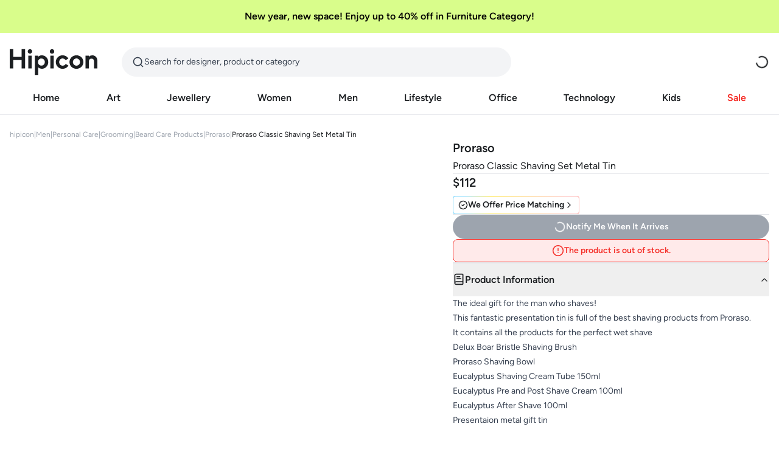

--- FILE ---
content_type: text/css; charset=UTF-8
request_url: https://www.hipicon.com/_next/static/css/5fd4524f81379bd3.css
body_size: 14547
content:
*,:after,:before{--tw-border-spacing-x:0;--tw-border-spacing-y:0;--tw-translate-x:0;--tw-translate-y:0;--tw-rotate:0;--tw-skew-x:0;--tw-skew-y:0;--tw-scale-x:1;--tw-scale-y:1;--tw-pan-x: ;--tw-pan-y: ;--tw-pinch-zoom: ;--tw-scroll-snap-strictness:proximity;--tw-gradient-from-position: ;--tw-gradient-via-position: ;--tw-gradient-to-position: ;--tw-ordinal: ;--tw-slashed-zero: ;--tw-numeric-figure: ;--tw-numeric-spacing: ;--tw-numeric-fraction: ;--tw-ring-inset: ;--tw-ring-offset-width:0px;--tw-ring-offset-color:#fff;--tw-ring-color:rgb(59 130 246/0.5);--tw-ring-offset-shadow:0 0 #0000;--tw-ring-shadow:0 0 #0000;--tw-shadow:0 0 #0000;--tw-shadow-colored:0 0 #0000;--tw-blur: ;--tw-brightness: ;--tw-contrast: ;--tw-grayscale: ;--tw-hue-rotate: ;--tw-invert: ;--tw-saturate: ;--tw-sepia: ;--tw-drop-shadow: ;--tw-backdrop-blur: ;--tw-backdrop-brightness: ;--tw-backdrop-contrast: ;--tw-backdrop-grayscale: ;--tw-backdrop-hue-rotate: ;--tw-backdrop-invert: ;--tw-backdrop-opacity: ;--tw-backdrop-saturate: ;--tw-backdrop-sepia: ;--tw-contain-size: ;--tw-contain-layout: ;--tw-contain-paint: ;--tw-contain-style: }::backdrop{--tw-border-spacing-x:0;--tw-border-spacing-y:0;--tw-translate-x:0;--tw-translate-y:0;--tw-rotate:0;--tw-skew-x:0;--tw-skew-y:0;--tw-scale-x:1;--tw-scale-y:1;--tw-pan-x: ;--tw-pan-y: ;--tw-pinch-zoom: ;--tw-scroll-snap-strictness:proximity;--tw-gradient-from-position: ;--tw-gradient-via-position: ;--tw-gradient-to-position: ;--tw-ordinal: ;--tw-slashed-zero: ;--tw-numeric-figure: ;--tw-numeric-spacing: ;--tw-numeric-fraction: ;--tw-ring-inset: ;--tw-ring-offset-width:0px;--tw-ring-offset-color:#fff;--tw-ring-color:rgb(59 130 246/0.5);--tw-ring-offset-shadow:0 0 #0000;--tw-ring-shadow:0 0 #0000;--tw-shadow:0 0 #0000;--tw-shadow-colored:0 0 #0000;--tw-blur: ;--tw-brightness: ;--tw-contrast: ;--tw-grayscale: ;--tw-hue-rotate: ;--tw-invert: ;--tw-saturate: ;--tw-sepia: ;--tw-drop-shadow: ;--tw-backdrop-blur: ;--tw-backdrop-brightness: ;--tw-backdrop-contrast: ;--tw-backdrop-grayscale: ;--tw-backdrop-hue-rotate: ;--tw-backdrop-invert: ;--tw-backdrop-opacity: ;--tw-backdrop-saturate: ;--tw-backdrop-sepia: ;--tw-contain-size: ;--tw-contain-layout: ;--tw-contain-paint: ;--tw-contain-style: }/*
! tailwindcss v3.4.17 | MIT License | https://tailwindcss.com
*/*,:after,:before{box-sizing:border-box;border:0 solid}:after,:before{--tw-content:""}:host,html{line-height:1.5;-webkit-text-size-adjust:100%;-moz-tab-size:4;-o-tab-size:4;tab-size:4;font-family:ui-sans-serif,system-ui,sans-serif,Apple Color Emoji,Segoe UI Emoji,Segoe UI Symbol,Noto Color Emoji;font-feature-settings:normal;font-variation-settings:normal;-webkit-tap-highlight-color:transparent}body{margin:0;line-height:inherit}hr{height:0;color:inherit;border-top-width:1px}abbr:where([title]){-webkit-text-decoration:underline dotted;text-decoration:underline dotted}h1,h2,h3,h4,h5,h6{font-size:inherit;font-weight:inherit}a{color:inherit;text-decoration:inherit}b,strong{font-weight:bolder}code,kbd,pre,samp{font-family:ui-monospace,SFMono-Regular,Menlo,Monaco,Consolas,Liberation Mono,Courier New,monospace;font-feature-settings:normal;font-variation-settings:normal;font-size:1em}small{font-size:80%}sub,sup{font-size:75%;line-height:0;position:relative;vertical-align:baseline}sub{bottom:-.25em}sup{top:-.5em}table{text-indent:0;border-color:inherit;border-collapse:collapse}button,input,optgroup,select,textarea{font-family:inherit;font-feature-settings:inherit;font-variation-settings:inherit;font-size:100%;font-weight:inherit;line-height:inherit;letter-spacing:inherit;color:inherit;margin:0;padding:0}button,select{text-transform:none}button,input:where([type=button]),input:where([type=reset]),input:where([type=submit]){-webkit-appearance:button;background-color:transparent;background-image:none}:-moz-focusring{outline:auto}:-moz-ui-invalid{box-shadow:none}progress{vertical-align:baseline}::-webkit-inner-spin-button,::-webkit-outer-spin-button{height:auto}[type=search]{-webkit-appearance:textfield;outline-offset:-2px}::-webkit-search-decoration{-webkit-appearance:none}::-webkit-file-upload-button{-webkit-appearance:button;font:inherit}summary{display:list-item}blockquote,dd,dl,figure,h1,h2,h3,h4,h5,h6,hr,p,pre{margin:0}fieldset{margin:0}fieldset,legend{padding:0}menu,ol,ul{list-style:none;margin:0;padding:0}dialog{padding:0}textarea{resize:vertical}input::-moz-placeholder,textarea::-moz-placeholder{opacity:1;color:#9ca3af}input::placeholder,textarea::placeholder{opacity:1;color:#9ca3af}[role=button],button{cursor:pointer}:disabled{cursor:default}audio,canvas,embed,iframe,img,object,svg,video{display:block;vertical-align:middle}img,video{max-width:100%;height:auto}[hidden]:where(:not([hidden=until-found])){display:none}*{font-optical-sizing:auto;--tw-border-opacity:1;border-color:rgb(229 231 235/var(--tw-border-opacity,1))}img{display:inline-block}body{font-feature-settings:"rlig" 1,"calt" 1}input[type=search]::-ms-clear,input[type=search]::-ms-reveal{display:none;width:0;height:0}input[type=search]::-webkit-search-cancel-button,input[type=search]::-webkit-search-decoration,input[type=search]::-webkit-search-results-button,input[type=search]::-webkit-search-results-decoration{display:none}.container{width:100%}@media (min-width:900px){.container{max-width:900px}}@media (min-width:1400px){.container{max-width:1400px}}.prose{color:var(--tw-prose-body);max-width:65ch}.prose :where(p):not(:where([class~=not-prose],[class~=not-prose] *)){margin-top:1.25em;margin-bottom:1.25em}.prose :where([class~=lead]):not(:where([class~=not-prose],[class~=not-prose] *)){color:var(--tw-prose-lead);font-size:1.25em;line-height:1.6;margin-top:1.2em;margin-bottom:1.2em}.prose :where(a):not(:where([class~=not-prose],[class~=not-prose] *)){color:var(--tw-prose-links);text-decoration:underline;font-weight:500}.prose :where(strong):not(:where([class~=not-prose],[class~=not-prose] *)){color:var(--tw-prose-bold);font-weight:600}.prose :where(a strong):not(:where([class~=not-prose],[class~=not-prose] *)){color:inherit}.prose :where(blockquote strong):not(:where([class~=not-prose],[class~=not-prose] *)){color:inherit}.prose :where(thead th strong):not(:where([class~=not-prose],[class~=not-prose] *)){color:inherit}.prose :where(ol):not(:where([class~=not-prose],[class~=not-prose] *)){list-style-type:decimal;margin-top:1.25em;margin-bottom:1.25em;padding-inline-start:1.625em}.prose :where(ol[type=A]):not(:where([class~=not-prose],[class~=not-prose] *)){list-style-type:upper-alpha}.prose :where(ol[type=a]):not(:where([class~=not-prose],[class~=not-prose] *)){list-style-type:lower-alpha}.prose :where(ol[type=A s]):not(:where([class~=not-prose],[class~=not-prose] *)){list-style-type:upper-alpha}.prose :where(ol[type=a s]):not(:where([class~=not-prose],[class~=not-prose] *)){list-style-type:lower-alpha}.prose :where(ol[type=I]):not(:where([class~=not-prose],[class~=not-prose] *)){list-style-type:upper-roman}.prose :where(ol[type=i]):not(:where([class~=not-prose],[class~=not-prose] *)){list-style-type:lower-roman}.prose :where(ol[type=I s]):not(:where([class~=not-prose],[class~=not-prose] *)){list-style-type:upper-roman}.prose :where(ol[type=i s]):not(:where([class~=not-prose],[class~=not-prose] *)){list-style-type:lower-roman}.prose :where(ol[type="1"]):not(:where([class~=not-prose],[class~=not-prose] *)){list-style-type:decimal}.prose :where(ul):not(:where([class~=not-prose],[class~=not-prose] *)){list-style-type:disc;margin-top:1.25em;margin-bottom:1.25em;padding-inline-start:1.625em}.prose :where(ol>li):not(:where([class~=not-prose],[class~=not-prose] *))::marker{font-weight:400;color:var(--tw-prose-counters)}.prose :where(ul>li):not(:where([class~=not-prose],[class~=not-prose] *))::marker{color:var(--tw-prose-bullets)}.prose :where(dt):not(:where([class~=not-prose],[class~=not-prose] *)){color:var(--tw-prose-headings);font-weight:600;margin-top:1.25em}.prose :where(hr):not(:where([class~=not-prose],[class~=not-prose] *)){border-color:var(--tw-prose-hr);border-top-width:1px;margin-top:3em;margin-bottom:3em}.prose :where(blockquote):not(:where([class~=not-prose],[class~=not-prose] *)){font-weight:500;font-style:italic;color:var(--tw-prose-quotes);border-inline-start-width:.25rem;border-inline-start-color:var(--tw-prose-quote-borders);quotes:"\201C""\201D""\2018""\2019";margin-top:1.6em;margin-bottom:1.6em;padding-inline-start:1em}.prose :where(blockquote p:first-of-type):not(:where([class~=not-prose],[class~=not-prose] *)):before{content:open-quote}.prose :where(blockquote p:last-of-type):not(:where([class~=not-prose],[class~=not-prose] *)):after{content:close-quote}.prose :where(h1):not(:where([class~=not-prose],[class~=not-prose] *)){color:var(--tw-prose-headings);font-weight:800;font-size:2.25em;margin-top:0;margin-bottom:.8888889em;line-height:1.1111111}.prose :where(h1 strong):not(:where([class~=not-prose],[class~=not-prose] *)){font-weight:900;color:inherit}.prose :where(h2):not(:where([class~=not-prose],[class~=not-prose] *)){color:var(--tw-prose-headings);font-weight:700;font-size:1.5em;margin-top:2em;margin-bottom:1em;line-height:1.3333333}.prose :where(h2 strong):not(:where([class~=not-prose],[class~=not-prose] *)){font-weight:800;color:inherit}.prose :where(h3):not(:where([class~=not-prose],[class~=not-prose] *)){color:var(--tw-prose-headings);font-weight:600;font-size:1.25em;margin-top:1.6em;margin-bottom:.6em;line-height:1.6}.prose :where(h3 strong):not(:where([class~=not-prose],[class~=not-prose] *)){font-weight:700;color:inherit}.prose :where(h4):not(:where([class~=not-prose],[class~=not-prose] *)){color:var(--tw-prose-headings);font-weight:600;margin-top:1.5em;margin-bottom:.5em;line-height:1.5}.prose :where(h4 strong):not(:where([class~=not-prose],[class~=not-prose] *)){font-weight:700;color:inherit}.prose :where(img):not(:where([class~=not-prose],[class~=not-prose] *)){margin-top:2em;margin-bottom:2em}.prose :where(picture):not(:where([class~=not-prose],[class~=not-prose] *)){display:block;margin-top:2em;margin-bottom:2em}.prose :where(video):not(:where([class~=not-prose],[class~=not-prose] *)){margin-top:2em;margin-bottom:2em}.prose :where(kbd):not(:where([class~=not-prose],[class~=not-prose] *)){font-weight:500;font-family:inherit;color:var(--tw-prose-kbd);box-shadow:0 0 0 1px rgb(var(--tw-prose-kbd-shadows)/10%),0 3px 0 rgb(var(--tw-prose-kbd-shadows)/10%);font-size:.875em;border-radius:.3125rem;padding-top:.1875em;padding-inline-end:.375em;padding-bottom:.1875em;padding-inline-start:.375em}.prose :where(code):not(:where([class~=not-prose],[class~=not-prose] *)){color:var(--tw-prose-code);font-weight:600;font-size:.875em}.prose :where(code):not(:where([class~=not-prose],[class~=not-prose] *)):before{content:"`"}.prose :where(code):not(:where([class~=not-prose],[class~=not-prose] *)):after{content:"`"}.prose :where(a code):not(:where([class~=not-prose],[class~=not-prose] *)){color:inherit}.prose :where(h1 code):not(:where([class~=not-prose],[class~=not-prose] *)){color:inherit}.prose :where(h2 code):not(:where([class~=not-prose],[class~=not-prose] *)){color:inherit;font-size:.875em}.prose :where(h3 code):not(:where([class~=not-prose],[class~=not-prose] *)){color:inherit;font-size:.9em}.prose :where(h4 code):not(:where([class~=not-prose],[class~=not-prose] *)){color:inherit}.prose :where(blockquote code):not(:where([class~=not-prose],[class~=not-prose] *)){color:inherit}.prose :where(thead th code):not(:where([class~=not-prose],[class~=not-prose] *)){color:inherit}.prose :where(pre):not(:where([class~=not-prose],[class~=not-prose] *)){color:var(--tw-prose-pre-code);background-color:var(--tw-prose-pre-bg);overflow-x:auto;font-weight:400;font-size:.875em;line-height:1.7142857;margin-top:1.7142857em;margin-bottom:1.7142857em;border-radius:.375rem;padding-top:.8571429em;padding-inline-end:1.1428571em;padding-bottom:.8571429em;padding-inline-start:1.1428571em}.prose :where(pre code):not(:where([class~=not-prose],[class~=not-prose] *)){background-color:transparent;border-width:0;border-radius:0;padding:0;font-weight:inherit;color:inherit;font-size:inherit;font-family:inherit;line-height:inherit}.prose :where(pre code):not(:where([class~=not-prose],[class~=not-prose] *)):before{content:none}.prose :where(pre code):not(:where([class~=not-prose],[class~=not-prose] *)):after{content:none}.prose :where(table):not(:where([class~=not-prose],[class~=not-prose] *)){width:100%;table-layout:auto;margin-top:2em;margin-bottom:2em;font-size:.875em;line-height:1.7142857}.prose :where(thead):not(:where([class~=not-prose],[class~=not-prose] *)){border-bottom-width:1px;border-bottom-color:var(--tw-prose-th-borders)}.prose :where(thead th):not(:where([class~=not-prose],[class~=not-prose] *)){color:var(--tw-prose-headings);font-weight:600;vertical-align:bottom;padding-inline-end:.5714286em;padding-bottom:.5714286em;padding-inline-start:.5714286em}.prose :where(tbody tr):not(:where([class~=not-prose],[class~=not-prose] *)){border-bottom-width:1px;border-bottom-color:var(--tw-prose-td-borders)}.prose :where(tbody tr:last-child):not(:where([class~=not-prose],[class~=not-prose] *)){border-bottom-width:0}.prose :where(tbody td):not(:where([class~=not-prose],[class~=not-prose] *)){vertical-align:baseline}.prose :where(tfoot):not(:where([class~=not-prose],[class~=not-prose] *)){border-top-width:1px;border-top-color:var(--tw-prose-th-borders)}.prose :where(tfoot td):not(:where([class~=not-prose],[class~=not-prose] *)){vertical-align:top}.prose :where(th,td):not(:where([class~=not-prose],[class~=not-prose] *)){text-align:start}.prose :where(figure>*):not(:where([class~=not-prose],[class~=not-prose] *)){margin-top:0;margin-bottom:0}.prose :where(figcaption):not(:where([class~=not-prose],[class~=not-prose] *)){color:var(--tw-prose-captions);font-size:.875em;line-height:1.4285714;margin-top:.8571429em}.prose{--tw-prose-body:#374151;--tw-prose-headings:#111827;--tw-prose-lead:#4b5563;--tw-prose-links:#111827;--tw-prose-bold:#111827;--tw-prose-counters:#6b7280;--tw-prose-bullets:#d1d5db;--tw-prose-hr:#e5e7eb;--tw-prose-quotes:#111827;--tw-prose-quote-borders:#e5e7eb;--tw-prose-captions:#6b7280;--tw-prose-kbd:#111827;--tw-prose-kbd-shadows:17 24 39;--tw-prose-code:#111827;--tw-prose-pre-code:#e5e7eb;--tw-prose-pre-bg:#1f2937;--tw-prose-th-borders:#d1d5db;--tw-prose-td-borders:#e5e7eb;--tw-prose-invert-body:#d1d5db;--tw-prose-invert-headings:#fff;--tw-prose-invert-lead:#9ca3af;--tw-prose-invert-links:#fff;--tw-prose-invert-bold:#fff;--tw-prose-invert-counters:#9ca3af;--tw-prose-invert-bullets:#4b5563;--tw-prose-invert-hr:#374151;--tw-prose-invert-quotes:#f3f4f6;--tw-prose-invert-quote-borders:#374151;--tw-prose-invert-captions:#9ca3af;--tw-prose-invert-kbd:#fff;--tw-prose-invert-kbd-shadows:255 255 255;--tw-prose-invert-code:#fff;--tw-prose-invert-pre-code:#d1d5db;--tw-prose-invert-pre-bg:rgb(0 0 0/50%);--tw-prose-invert-th-borders:#4b5563;--tw-prose-invert-td-borders:#374151;font-size:1rem;line-height:1.75}.prose :where(picture>img):not(:where([class~=not-prose],[class~=not-prose] *)){margin-top:0;margin-bottom:0}.prose :where(li):not(:where([class~=not-prose],[class~=not-prose] *)){margin-top:.5em;margin-bottom:.5em}.prose :where(ol>li):not(:where([class~=not-prose],[class~=not-prose] *)){padding-inline-start:.375em}.prose :where(ul>li):not(:where([class~=not-prose],[class~=not-prose] *)){padding-inline-start:.375em}.prose :where(.prose>ul>li p):not(:where([class~=not-prose],[class~=not-prose] *)){margin-top:.75em;margin-bottom:.75em}.prose :where(.prose>ul>li>p:first-child):not(:where([class~=not-prose],[class~=not-prose] *)){margin-top:1.25em}.prose :where(.prose>ul>li>p:last-child):not(:where([class~=not-prose],[class~=not-prose] *)){margin-bottom:1.25em}.prose :where(.prose>ol>li>p:first-child):not(:where([class~=not-prose],[class~=not-prose] *)){margin-top:1.25em}.prose :where(.prose>ol>li>p:last-child):not(:where([class~=not-prose],[class~=not-prose] *)){margin-bottom:1.25em}.prose :where(ul ul,ul ol,ol ul,ol ol):not(:where([class~=not-prose],[class~=not-prose] *)){margin-top:.75em;margin-bottom:.75em}.prose :where(dl):not(:where([class~=not-prose],[class~=not-prose] *)){margin-top:1.25em;margin-bottom:1.25em}.prose :where(dd):not(:where([class~=not-prose],[class~=not-prose] *)){margin-top:.5em;padding-inline-start:1.625em}.prose :where(hr+*):not(:where([class~=not-prose],[class~=not-prose] *)){margin-top:0}.prose :where(h2+*):not(:where([class~=not-prose],[class~=not-prose] *)){margin-top:0}.prose :where(h3+*):not(:where([class~=not-prose],[class~=not-prose] *)){margin-top:0}.prose :where(h4+*):not(:where([class~=not-prose],[class~=not-prose] *)){margin-top:0}.prose :where(thead th:first-child):not(:where([class~=not-prose],[class~=not-prose] *)){padding-inline-start:0}.prose :where(thead th:last-child):not(:where([class~=not-prose],[class~=not-prose] *)){padding-inline-end:0}.prose :where(tbody td,tfoot td):not(:where([class~=not-prose],[class~=not-prose] *)){padding-top:.5714286em;padding-inline-end:.5714286em;padding-bottom:.5714286em;padding-inline-start:.5714286em}.prose :where(tbody td:first-child,tfoot td:first-child):not(:where([class~=not-prose],[class~=not-prose] *)){padding-inline-start:0}.prose :where(tbody td:last-child,tfoot td:last-child):not(:where([class~=not-prose],[class~=not-prose] *)){padding-inline-end:0}.prose :where(figure):not(:where([class~=not-prose],[class~=not-prose] *)){margin-top:2em;margin-bottom:2em}.prose :where(.prose>:first-child):not(:where([class~=not-prose],[class~=not-prose] *)){margin-top:0}.prose :where(.prose>:last-child):not(:where([class~=not-prose],[class~=not-prose] *)){margin-bottom:0}.prose-sm{font-size:.875rem;line-height:1.7142857}.prose-sm :where(p):not(:where([class~=not-prose],[class~=not-prose] *)){margin-top:1.1428571em;margin-bottom:1.1428571em}.prose-sm :where([class~=lead]):not(:where([class~=not-prose],[class~=not-prose] *)){font-size:1.2857143em;line-height:1.5555556;margin-top:.8888889em;margin-bottom:.8888889em}.prose-sm :where(blockquote):not(:where([class~=not-prose],[class~=not-prose] *)){margin-top:1.3333333em;margin-bottom:1.3333333em;padding-inline-start:1.1111111em}.prose-sm :where(h1):not(:where([class~=not-prose],[class~=not-prose] *)){font-size:2.1428571em;margin-top:0;margin-bottom:.8em;line-height:1.2}.prose-sm :where(h2):not(:where([class~=not-prose],[class~=not-prose] *)){font-size:1.4285714em;margin-top:1.6em;margin-bottom:.8em;line-height:1.4}.prose-sm :where(h3):not(:where([class~=not-prose],[class~=not-prose] *)){font-size:1.2857143em;margin-top:1.5555556em;margin-bottom:.4444444em;line-height:1.5555556}.prose-sm :where(h4):not(:where([class~=not-prose],[class~=not-prose] *)){margin-top:1.4285714em;margin-bottom:.5714286em;line-height:1.4285714}.prose-sm :where(img):not(:where([class~=not-prose],[class~=not-prose] *)){margin-top:1.7142857em;margin-bottom:1.7142857em}.prose-sm :where(picture):not(:where([class~=not-prose],[class~=not-prose] *)){margin-top:1.7142857em;margin-bottom:1.7142857em}.prose-sm :where(picture>img):not(:where([class~=not-prose],[class~=not-prose] *)){margin-top:0;margin-bottom:0}.prose-sm :where(video):not(:where([class~=not-prose],[class~=not-prose] *)){margin-top:1.7142857em;margin-bottom:1.7142857em}.prose-sm :where(kbd):not(:where([class~=not-prose],[class~=not-prose] *)){font-size:.8571429em;border-radius:.3125rem;padding-top:.1428571em;padding-inline-end:.3571429em;padding-bottom:.1428571em;padding-inline-start:.3571429em}.prose-sm :where(code):not(:where([class~=not-prose],[class~=not-prose] *)){font-size:.8571429em}.prose-sm :where(h2 code):not(:where([class~=not-prose],[class~=not-prose] *)){font-size:.9em}.prose-sm :where(h3 code):not(:where([class~=not-prose],[class~=not-prose] *)){font-size:.8888889em}.prose-sm :where(pre):not(:where([class~=not-prose],[class~=not-prose] *)){font-size:.8571429em;line-height:1.6666667;margin-top:1.6666667em;margin-bottom:1.6666667em;border-radius:.25rem;padding-top:.6666667em;padding-inline-end:1em;padding-bottom:.6666667em;padding-inline-start:1em}.prose-sm :where(ol):not(:where([class~=not-prose],[class~=not-prose] *)){margin-top:1.1428571em;margin-bottom:1.1428571em;padding-inline-start:1.5714286em}.prose-sm :where(ul):not(:where([class~=not-prose],[class~=not-prose] *)){margin-top:1.1428571em;margin-bottom:1.1428571em;padding-inline-start:1.5714286em}.prose-sm :where(li):not(:where([class~=not-prose],[class~=not-prose] *)){margin-top:.2857143em;margin-bottom:.2857143em}.prose-sm :where(ol>li):not(:where([class~=not-prose],[class~=not-prose] *)){padding-inline-start:.4285714em}.prose-sm :where(ul>li):not(:where([class~=not-prose],[class~=not-prose] *)){padding-inline-start:.4285714em}.prose-sm :where(.prose-sm>ul>li p):not(:where([class~=not-prose],[class~=not-prose] *)){margin-top:.5714286em;margin-bottom:.5714286em}.prose-sm :where(.prose-sm>ul>li>p:first-child):not(:where([class~=not-prose],[class~=not-prose] *)){margin-top:1.1428571em}.prose-sm :where(.prose-sm>ul>li>p:last-child):not(:where([class~=not-prose],[class~=not-prose] *)){margin-bottom:1.1428571em}.prose-sm :where(.prose-sm>ol>li>p:first-child):not(:where([class~=not-prose],[class~=not-prose] *)){margin-top:1.1428571em}.prose-sm :where(.prose-sm>ol>li>p:last-child):not(:where([class~=not-prose],[class~=not-prose] *)){margin-bottom:1.1428571em}.prose-sm :where(ul ul,ul ol,ol ul,ol ol):not(:where([class~=not-prose],[class~=not-prose] *)){margin-top:.5714286em;margin-bottom:.5714286em}.prose-sm :where(dl):not(:where([class~=not-prose],[class~=not-prose] *)){margin-top:1.1428571em;margin-bottom:1.1428571em}.prose-sm :where(dt):not(:where([class~=not-prose],[class~=not-prose] *)){margin-top:1.1428571em}.prose-sm :where(dd):not(:where([class~=not-prose],[class~=not-prose] *)){margin-top:.2857143em;padding-inline-start:1.5714286em}.prose-sm :where(hr):not(:where([class~=not-prose],[class~=not-prose] *)){margin-top:2.8571429em;margin-bottom:2.8571429em}.prose-sm :where(hr+*):not(:where([class~=not-prose],[class~=not-prose] *)){margin-top:0}.prose-sm :where(h2+*):not(:where([class~=not-prose],[class~=not-prose] *)){margin-top:0}.prose-sm :where(h3+*):not(:where([class~=not-prose],[class~=not-prose] *)){margin-top:0}.prose-sm :where(h4+*):not(:where([class~=not-prose],[class~=not-prose] *)){margin-top:0}.prose-sm :where(table):not(:where([class~=not-prose],[class~=not-prose] *)){font-size:.8571429em;line-height:1.5}.prose-sm :where(thead th):not(:where([class~=not-prose],[class~=not-prose] *)){padding-inline-end:1em;padding-bottom:.6666667em;padding-inline-start:1em}.prose-sm :where(thead th:first-child):not(:where([class~=not-prose],[class~=not-prose] *)){padding-inline-start:0}.prose-sm :where(thead th:last-child):not(:where([class~=not-prose],[class~=not-prose] *)){padding-inline-end:0}.prose-sm :where(tbody td,tfoot td):not(:where([class~=not-prose],[class~=not-prose] *)){padding-top:.6666667em;padding-inline-end:1em;padding-bottom:.6666667em;padding-inline-start:1em}.prose-sm :where(tbody td:first-child,tfoot td:first-child):not(:where([class~=not-prose],[class~=not-prose] *)){padding-inline-start:0}.prose-sm :where(tbody td:last-child,tfoot td:last-child):not(:where([class~=not-prose],[class~=not-prose] *)){padding-inline-end:0}.prose-sm :where(figure):not(:where([class~=not-prose],[class~=not-prose] *)){margin-top:1.7142857em;margin-bottom:1.7142857em}.prose-sm :where(figure>*):not(:where([class~=not-prose],[class~=not-prose] *)){margin-top:0;margin-bottom:0}.prose-sm :where(figcaption):not(:where([class~=not-prose],[class~=not-prose] *)){font-size:.8571429em;line-height:1.3333333;margin-top:.6666667em}.prose-sm :where(.prose-sm>:first-child):not(:where([class~=not-prose],[class~=not-prose] *)){margin-top:0}.prose-sm :where(.prose-sm>:last-child):not(:where([class~=not-prose],[class~=not-prose] *)){margin-bottom:0}.sr-only{position:absolute;width:1px;height:1px;padding:0;margin:-1px;overflow:hidden;clip:rect(0,0,0,0);white-space:nowrap;border-width:0}.pointer-events-none{pointer-events:none}.pointer-events-auto{pointer-events:auto}.visible{visibility:visible}.invisible{visibility:hidden}.fixed{position:fixed}.absolute{position:absolute}.relative{position:relative}.sticky{position:sticky}.inset-0{inset:0}.inset-x-0{left:0;right:0}.inset-y-0{top:0;bottom:0}.-left-3{left:-.75rem}.-left-4{left:-1rem}.-right-1{right:-.25rem}.-right-16{right:-4rem}.-top-1{top:-.25rem}.-top-1\/2{top:-50%}.-top-12{top:-3rem}.-top-6{top:-1.5rem}.bottom-0{bottom:0}.bottom-1\/2{bottom:50%}.bottom-10{bottom:2.5rem}.bottom-12{bottom:3rem}.bottom-4{bottom:1rem}.bottom-8{bottom:2rem}.bottom-full{bottom:100%}.left-0{left:0}.left-10{left:2.5rem}.left-2{left:.5rem}.left-4{left:1rem}.left-8{left:2rem}.left-\[50\%\]{left:50%}.left-\[calc\(100\%\+10px\)\]{left:calc(100% + 10px)}.left-full{left:100%}.right-0{right:0}.right-10{right:2.5rem}.right-16{right:4rem}.right-2{right:.5rem}.right-3{right:.75rem}.right-4{right:1rem}.right-full{right:100%}.top-0{top:0}.top-1\/2{top:50%}.top-10{top:2.5rem}.top-12{top:3rem}.top-2{top:.5rem}.top-20{top:5rem}.top-36{top:9rem}.top-4{top:1rem}.top-5{top:1.25rem}.top-6{top:1.5rem}.top-8{top:2rem}.top-\[50\%\]{top:50%}.top-auto{top:auto}.z-10{z-index:10}.z-20{z-index:20}.z-30{z-index:30}.z-40{z-index:40}.z-50{z-index:50}.z-\[500\]{z-index:500}.order-1{order:1}.order-2{order:2}.order-3{order:3}.col-span-1{grid-column:span 1/span 1}.col-span-10{grid-column:span 10/span 10}.col-span-12{grid-column:span 12/span 12}.col-span-2{grid-column:span 2/span 2}.col-span-3{grid-column:span 3/span 3}.col-span-4{grid-column:span 4/span 4}.col-span-6{grid-column:span 6/span 6}.-mx-1{margin-left:-.25rem;margin-right:-.25rem}.-mx-4{margin-left:-1rem;margin-right:-1rem}.mx-4{margin-left:1rem;margin-right:1rem}.mx-auto{margin-left:auto;margin-right:auto}.my-1{margin-top:.25rem;margin-bottom:.25rem}.-ml-2{margin-left:-.5rem}.-ml-3{margin-left:-.75rem}.-ml-4{margin-left:-1rem}.-mt-10{margin-top:-2.5rem}.-mt-2{margin-top:-.5rem}.-mt-4{margin-top:-1rem}.-mt-6{margin-top:-1.5rem}.mb-0{margin-bottom:0}.mb-1{margin-bottom:.25rem}.mb-10{margin-bottom:2.5rem}.mb-14{margin-bottom:3.5rem}.mb-2{margin-bottom:.5rem}.mb-20{margin-bottom:5rem}.mb-3{margin-bottom:.75rem}.mb-4{margin-bottom:1rem}.mb-6{margin-bottom:1.5rem}.mb-8{margin-bottom:2rem}.ml-1{margin-left:.25rem}.ml-2{margin-left:.5rem}.ml-3{margin-left:.75rem}.ml-4{margin-left:1rem}.ml-8{margin-left:2rem}.ml-auto{margin-left:auto}.mr-2{margin-right:.5rem}.mr-24{margin-right:6rem}.mr-8{margin-right:2rem}.mt-0\.5{margin-top:.125rem}.mt-1{margin-top:.25rem}.mt-10{margin-top:2.5rem}.mt-12{margin-top:3rem}.mt-16{margin-top:4rem}.mt-2{margin-top:.5rem}.mt-20{margin-top:5rem}.mt-3{margin-top:.75rem}.mt-4{margin-top:1rem}.mt-5{margin-top:1.25rem}.mt-6{margin-top:1.5rem}.mt-8{margin-top:2rem}.line-clamp-1{-webkit-line-clamp:1}.line-clamp-1,.line-clamp-2{overflow:hidden;display:-webkit-box;-webkit-box-orient:vertical}.line-clamp-2{-webkit-line-clamp:2}.line-clamp-3{overflow:hidden;display:-webkit-box;-webkit-box-orient:vertical;-webkit-line-clamp:3}.block{display:block}.inline-block{display:inline-block}.flex{display:flex}.inline-flex{display:inline-flex}.table{display:table}.grid{display:grid}.contents{display:contents}.hidden{display:none}.aspect-\[0\.75\]{aspect-ratio:.75}.aspect-\[1\/1\.4\]{aspect-ratio:1/1.4}.aspect-\[100\/59\]{aspect-ratio:100/59}.aspect-\[16\/10\]{aspect-ratio:16/10}.aspect-\[16\/11\]{aspect-ratio:16/11}.aspect-\[20\/13\]{aspect-ratio:20/13}.aspect-\[3\/2\]{aspect-ratio:3/2}.aspect-\[4\/5\]{aspect-ratio:4/5}.aspect-\[9\/16\]{aspect-ratio:9/16}.aspect-square{aspect-ratio:1/1}.size-1{width:.25rem;height:.25rem}.size-1\.5{width:.375rem;height:.375rem}.size-10{width:2.5rem;height:2.5rem}.size-12{width:3rem;height:3rem}.size-14{width:3.5rem;height:3.5rem}.size-16{width:4rem;height:4rem}.size-2{width:.5rem;height:.5rem}.size-20{width:5rem;height:5rem}.size-24{width:6rem;height:6rem}.size-3{width:.75rem;height:.75rem}.size-32{width:8rem;height:8rem}.size-4{width:1rem;height:1rem}.size-5{width:1.25rem;height:1.25rem}.size-6{width:1.5rem;height:1.5rem}.size-7{width:1.75rem;height:1.75rem}.size-8{width:2rem;height:2rem}.size-\[10px\]{width:10px;height:10px}.\!h-12{height:3rem!important}.h-1{height:.25rem}.h-1\/2{height:50%}.h-1\/4{height:25%}.h-10{height:2.5rem}.h-12{height:3rem}.h-14{height:3.5rem}.h-16{height:4rem}.h-2{height:.5rem}.h-2\.5{height:.625rem}.h-20{height:5rem}.h-24{height:6rem}.h-28{height:7rem}.h-3{height:.75rem}.h-3\.5{height:.875rem}.h-32{height:8rem}.h-36{height:9rem}.h-4{height:1rem}.h-40{height:10rem}.h-5{height:1.25rem}.h-52{height:13rem}.h-6{height:1.5rem}.h-60{height:15rem}.h-64{height:16rem}.h-7{height:1.75rem}.h-72{height:18rem}.h-8{height:2rem}.h-80{height:20rem}.h-9{height:2.25rem}.h-\[100dvh\]{height:100dvh}.h-\[12px\]{height:12px}.h-\[1px\]{height:1px}.h-\[28px\]{height:28px}.h-\[2px\]{height:2px}.h-\[300px\]{height:300px}.h-\[40px\]{height:40px}.h-\[calc\(100vh-150px\)\]{height:calc(100vh - 150px)}.h-\[var\(--radix-select-trigger-height\)\]{height:var(--radix-select-trigger-height)}.h-auto{height:auto}.h-full{height:100%}.h-px{height:1px}.h-screen{height:100vh}.max-h-96{max-height:24rem}.max-h-\[300px\]{max-height:300px}.max-h-\[calc\(100vh-200px\)\]{max-height:calc(100vh - 200px)}.max-h-\[calc\(100vh-64px\)\]{max-height:calc(100vh - 64px)}.max-h-screen{max-height:100vh}.min-h-0{min-height:0}.min-h-11{min-height:2.75rem}.min-h-20{min-height:5rem}.min-h-\[120px\]{min-height:120px}.min-h-\[140px\]{min-height:140px}.min-h-\[460px\]{min-height:460px}.min-h-\[80px\]{min-height:80px}.min-h-dvh{min-height:100dvh}.min-h-screen{min-height:100vh}.\!w-14{width:3.5rem!important}.\!w-full{width:100%!important}.w-1{width:.25rem}.w-1\/2{width:50%}.w-1\/3{width:33.333333%}.w-10{width:2.5rem}.w-12{width:3rem}.w-14{width:3.5rem}.w-16{width:4rem}.w-2{width:.5rem}.w-2\.5{width:.625rem}.w-2\/3{width:66.666667%}.w-2\/5{width:40%}.w-20{width:5rem}.w-24{width:6rem}.w-3{width:.75rem}.w-3\.5{width:.875rem}.w-3\/4{width:75%}.w-32{width:8rem}.w-36{width:9rem}.w-4{width:1rem}.w-40{width:10rem}.w-44{width:11rem}.w-5{width:1.25rem}.w-52{width:13rem}.w-56{width:14rem}.w-6{width:1.5rem}.w-64{width:16rem}.w-7{width:1.75rem}.w-72{width:18rem}.w-8{width:2rem}.w-9{width:2.25rem}.w-96{width:24rem}.w-\[18px\]{width:18px}.w-\[1px\]{width:1px}.w-\[200px\]{width:200px}.w-\[250px\]{width:250px}.w-\[40\%\]{width:40%}.w-\[50\%\]{width:50%}.w-auto{width:auto}.w-fit{width:-moz-fit-content;width:fit-content}.w-full{width:100%}.w-max{width:-moz-max-content;width:max-content}.w-px{width:1px}.min-w-0{min-width:0}.min-w-5{min-width:1.25rem}.min-w-72{min-width:18rem}.min-w-8{min-width:2rem}.min-w-\[140px\]{min-width:140px}.min-w-\[8rem\]{min-width:8rem}.min-w-\[var\(--radix-select-trigger-width\)\]{min-width:var(--radix-select-trigger-width)}.max-w-44{max-width:11rem}.max-w-72{max-width:18rem}.max-w-96{max-width:24rem}.max-w-\[1100px\]{max-width:1100px}.max-w-\[1300px\]{max-width:1300px}.max-w-\[300px\]{max-width:300px}.max-w-\[480px\]{max-width:480px}.max-w-\[500px\]{max-width:500px}.max-w-\[600px\]{max-width:600px}.max-w-\[640px\]{max-width:640px}.max-w-\[700px\]{max-width:700px}.max-w-\[800px\]{max-width:800px}.max-w-\[calc\(100\%-2rem\)\]{max-width:calc(100% - 2rem)}.max-w-full{max-width:100%}.max-w-none{max-width:none}.max-w-screen-desktop{max-width:1400px}.max-w-screen-laptop{max-width:900px}.flex-1{flex:1 1 0%}.flex-\[2\]{flex:2}.flex-auto{flex:1 1 auto}.flex-none{flex:none}.flex-shrink{flex-shrink:1}.shrink-0{flex-shrink:0}.flex-grow,.grow{flex-grow:1}.grow-0{flex-grow:0}.basis-0{flex-basis:0px}.basis-2\/5{flex-basis:40%}.basis-24{flex-basis:6rem}.basis-3\/5{flex-basis:60%}.basis-\[180px\]{flex-basis:180px}.basis-\[28\%\]{flex-basis:28%}.basis-\[36\%\]{flex-basis:36%}.basis-auto{flex-basis:auto}.basis-full{flex-basis:100%}.border-collapse{border-collapse:collapse}.origin-bottom-left{transform-origin:bottom left}.origin-bottom-right{transform-origin:bottom right}.origin-center{transform-origin:center}.-translate-x-\[90\%\]{--tw-translate-x:-90%}.-translate-x-\[90\%\],.-translate-y-1\/2{transform:translate(var(--tw-translate-x),var(--tw-translate-y)) rotate(var(--tw-rotate)) skewX(var(--tw-skew-x)) skewY(var(--tw-skew-y)) scaleX(var(--tw-scale-x)) scaleY(var(--tw-scale-y))}.-translate-y-1\/2{--tw-translate-y:-50%}.-translate-y-2{--tw-translate-y:-0.5rem}.-translate-y-2,.-translate-y-3{transform:translate(var(--tw-translate-x),var(--tw-translate-y)) rotate(var(--tw-rotate)) skewX(var(--tw-skew-x)) skewY(var(--tw-skew-y)) scaleX(var(--tw-scale-x)) scaleY(var(--tw-scale-y))}.-translate-y-3{--tw-translate-y:-0.75rem}.-translate-y-5{--tw-translate-y:-1.25rem}.-translate-y-5,.translate-x-\[-47\%\]{transform:translate(var(--tw-translate-x),var(--tw-translate-y)) rotate(var(--tw-rotate)) skewX(var(--tw-skew-x)) skewY(var(--tw-skew-y)) scaleX(var(--tw-scale-x)) scaleY(var(--tw-scale-y))}.translate-x-\[-47\%\]{--tw-translate-x:-47%}.translate-x-\[-50\%\]{--tw-translate-x:-50%}.translate-x-\[-50\%\],.translate-x-\[90\%\]{transform:translate(var(--tw-translate-x),var(--tw-translate-y)) rotate(var(--tw-rotate)) skewX(var(--tw-skew-x)) skewY(var(--tw-skew-y)) scaleX(var(--tw-scale-x)) scaleY(var(--tw-scale-y))}.translate-x-\[90\%\]{--tw-translate-x:90%}.translate-y-1\/4{--tw-translate-y:25%}.translate-y-10,.translate-y-1\/4{transform:translate(var(--tw-translate-x),var(--tw-translate-y)) rotate(var(--tw-rotate)) skewX(var(--tw-skew-x)) skewY(var(--tw-skew-y)) scaleX(var(--tw-scale-x)) scaleY(var(--tw-scale-y))}.translate-y-10{--tw-translate-y:2.5rem}.translate-y-\[-50\%\]{--tw-translate-y:-50%}.translate-y-\[-50\%\],.translate-y-\[-60\%\]{transform:translate(var(--tw-translate-x),var(--tw-translate-y)) rotate(var(--tw-rotate)) skewX(var(--tw-skew-x)) skewY(var(--tw-skew-y)) scaleX(var(--tw-scale-x)) scaleY(var(--tw-scale-y))}.translate-y-\[-60\%\]{--tw-translate-y:-60%}.translate-y-\[0\.5px\]{--tw-translate-y:0.5px}.-rotate-90,.translate-y-\[0\.5px\]{transform:translate(var(--tw-translate-x),var(--tw-translate-y)) rotate(var(--tw-rotate)) skewX(var(--tw-skew-x)) skewY(var(--tw-skew-y)) scaleX(var(--tw-scale-x)) scaleY(var(--tw-scale-y))}.-rotate-90{--tw-rotate:-90deg}.rotate-12{--tw-rotate:12deg}.rotate-12,.rotate-180{transform:translate(var(--tw-translate-x),var(--tw-translate-y)) rotate(var(--tw-rotate)) skewX(var(--tw-skew-x)) skewY(var(--tw-skew-y)) scaleX(var(--tw-scale-x)) scaleY(var(--tw-scale-y))}.rotate-180{--tw-rotate:180deg}.rotate-\[260deg\]{--tw-rotate:260deg}.rotate-\[260deg\],.scale-50{transform:translate(var(--tw-translate-x),var(--tw-translate-y)) rotate(var(--tw-rotate)) skewX(var(--tw-skew-x)) skewY(var(--tw-skew-y)) scaleX(var(--tw-scale-x)) scaleY(var(--tw-scale-y))}.scale-50{--tw-scale-x:.5;--tw-scale-y:.5}.transform{transform:translate(var(--tw-translate-x),var(--tw-translate-y)) rotate(var(--tw-rotate)) skewX(var(--tw-skew-x)) skewY(var(--tw-skew-y)) scaleX(var(--tw-scale-x)) scaleY(var(--tw-scale-y))}@keyframes caret-blink{0%,70%,to{opacity:1}20%,50%{opacity:0}}.animate-caret-blink{animation:caret-blink 1.25s ease-out infinite}@keyframes pulse{50%{opacity:.5}}.animate-pulse{animation:pulse 2s cubic-bezier(.4,0,.6,1) infinite}@keyframes spin{to{transform:rotate(1turn)}}.animate-spin{animation:spin 1s linear infinite}.cursor-default{cursor:default}.cursor-pointer{cursor:pointer}.touch-none{touch-action:none}.select-none{-webkit-user-select:none;-moz-user-select:none;user-select:none}.resize-none{resize:none}.resize{resize:both}.snap-y{scroll-snap-type:y var(--tw-scroll-snap-strictness)}.snap-mandatory{--tw-scroll-snap-strictness:mandatory}.snap-start{scroll-snap-align:start}.snap-always{scroll-snap-stop:always}.scroll-m-44{scroll-margin:11rem}.scroll-py-1{scroll-padding-top:.25rem;scroll-padding-bottom:.25rem}.grid-cols-1{grid-template-columns:repeat(1,minmax(0,1fr))}.grid-cols-10{grid-template-columns:repeat(10,minmax(0,1fr))}.grid-cols-12{grid-template-columns:repeat(12,minmax(0,1fr))}.grid-cols-2{grid-template-columns:repeat(2,minmax(0,1fr))}.grid-cols-3{grid-template-columns:repeat(3,minmax(0,1fr))}.grid-cols-4{grid-template-columns:repeat(4,minmax(0,1fr))}.grid-cols-6{grid-template-columns:repeat(6,minmax(0,1fr))}.flex-row{flex-direction:row}.flex-col{flex-direction:column}.flex-col-reverse{flex-direction:column-reverse}.flex-wrap{flex-wrap:wrap}.items-start{align-items:flex-start}.items-end{align-items:flex-end}.items-center{align-items:center}.justify-start{justify-content:flex-start}.justify-end{justify-content:flex-end}.justify-center{justify-content:center}.justify-between{justify-content:space-between}.gap-0{gap:0}.gap-0\.5{gap:.125rem}.gap-1{gap:.25rem}.gap-10{gap:2.5rem}.gap-12{gap:3rem}.gap-16{gap:4rem}.gap-2{gap:.5rem}.gap-20{gap:5rem}.gap-3{gap:.75rem}.gap-4{gap:1rem}.gap-5{gap:1.25rem}.gap-6{gap:1.5rem}.gap-8{gap:2rem}.gap-x-10{-moz-column-gap:2.5rem;column-gap:2.5rem}.gap-x-2{-moz-column-gap:.5rem;column-gap:.5rem}.gap-x-4{-moz-column-gap:1rem;column-gap:1rem}.gap-x-6{-moz-column-gap:1.5rem;column-gap:1.5rem}.gap-y-10{row-gap:2.5rem}.gap-y-12{row-gap:3rem}.gap-y-2{row-gap:.5rem}.gap-y-20{row-gap:5rem}.gap-y-4{row-gap:1rem}.gap-y-8{row-gap:2rem}.space-x-1>:not([hidden])~:not([hidden]){--tw-space-x-reverse:0;margin-right:calc(.25rem * var(--tw-space-x-reverse));margin-left:calc(.25rem * calc(1 - var(--tw-space-x-reverse)))}.space-x-2>:not([hidden])~:not([hidden]){--tw-space-x-reverse:0;margin-right:calc(.5rem * var(--tw-space-x-reverse));margin-left:calc(.5rem * calc(1 - var(--tw-space-x-reverse)))}.space-x-3>:not([hidden])~:not([hidden]){--tw-space-x-reverse:0;margin-right:calc(.75rem * var(--tw-space-x-reverse));margin-left:calc(.75rem * calc(1 - var(--tw-space-x-reverse)))}.space-y-0>:not([hidden])~:not([hidden]){--tw-space-y-reverse:0;margin-top:calc(0px * calc(1 - var(--tw-space-y-reverse)));margin-bottom:calc(0px * var(--tw-space-y-reverse))}.space-y-1>:not([hidden])~:not([hidden]){--tw-space-y-reverse:0;margin-top:calc(.25rem * calc(1 - var(--tw-space-y-reverse)));margin-bottom:calc(.25rem * var(--tw-space-y-reverse))}.space-y-2>:not([hidden])~:not([hidden]){--tw-space-y-reverse:0;margin-top:calc(.5rem * calc(1 - var(--tw-space-y-reverse)));margin-bottom:calc(.5rem * var(--tw-space-y-reverse))}.space-y-3>:not([hidden])~:not([hidden]){--tw-space-y-reverse:0;margin-top:calc(.75rem * calc(1 - var(--tw-space-y-reverse)));margin-bottom:calc(.75rem * var(--tw-space-y-reverse))}.space-y-4>:not([hidden])~:not([hidden]){--tw-space-y-reverse:0;margin-top:calc(1rem * calc(1 - var(--tw-space-y-reverse)));margin-bottom:calc(1rem * var(--tw-space-y-reverse))}.space-y-6>:not([hidden])~:not([hidden]){--tw-space-y-reverse:0;margin-top:calc(1.5rem * calc(1 - var(--tw-space-y-reverse)));margin-bottom:calc(1.5rem * var(--tw-space-y-reverse))}.self-start{align-self:flex-start}.self-end{align-self:flex-end}.self-center{align-self:center}.self-stretch{align-self:stretch}.overflow-hidden{overflow:hidden}.overflow-x-auto{overflow-x:auto}.overflow-y-auto{overflow-y:auto}.overflow-x-hidden{overflow-x:hidden}.overflow-y-hidden{overflow-y:hidden}.truncate{overflow:hidden;text-overflow:ellipsis}.truncate,.whitespace-nowrap{white-space:nowrap}.whitespace-pre-wrap{white-space:pre-wrap}.text-nowrap{text-wrap:nowrap}.break-words{overflow-wrap:break-word}.rounded-1{border-radius:.25rem}.rounded-2{border-radius:.5rem}.rounded-4{border-radius:1rem}.rounded-\[16px\]{border-radius:16px}.rounded-\[40px\]{border-radius:40px}.rounded-\[inherit\]{border-radius:inherit}.rounded-full{border-radius:256rem}.rounded-none{border-radius:0}.rounded-b-full{border-bottom-left-radius:256rem}.rounded-b-full,.rounded-r-full{border-bottom-right-radius:256rem}.rounded-r-full{border-top-right-radius:256rem}.rounded-t-1{border-top-left-radius:.25rem;border-top-right-radius:.25rem}.rounded-t-4{border-top-left-radius:1rem;border-top-right-radius:1rem}.rounded-t-full{border-top-left-radius:256rem;border-top-right-radius:256rem}.border{border-width:1px}.border-0{border-width:0}.border-2{border-width:2px}.border-4{border-width:4px}.border-\[2px\]{border-width:2px}.border-y{border-top-width:1px}.border-b,.border-y{border-bottom-width:1px}.border-b-0{border-bottom-width:0}.border-b-2{border-bottom-width:2px}.border-l{border-left-width:1px}.border-r{border-right-width:1px}.border-t{border-top-width:1px}.border-dashed{border-style:dashed}.\!border-sentiment-negative{--tw-border-opacity:1!important;border-color:rgb(245 38 32/var(--tw-border-opacity,1))!important}.border-background-black{--tw-border-opacity:1;border-color:rgb(28 31 34/var(--tw-border-opacity,1))}.border-background-black\/10{border-color:rgb(28 31 34/.1)}.border-background-neutral{--tw-border-opacity:1;border-color:rgb(243 244 246/var(--tw-border-opacity,1))}.border-background-screen{--tw-border-opacity:1;border-color:rgb(255 255 255/var(--tw-border-opacity,1))}.border-border-primary{--tw-border-opacity:1;border-color:rgb(229 231 235/var(--tw-border-opacity,1))}.border-border-primary\/70{border-color:rgb(229 231 235/.7)}.border-border-semi-transparent{border-color:rgba(229,231,235,.3)}.border-border-tertiary{--tw-border-opacity:1;border-color:rgb(28 31 34/var(--tw-border-opacity,1))}.border-content-alternative{--tw-border-opacity:1;border-color:rgb(253 126 122/var(--tw-border-opacity,1))}.border-content-negative{--tw-border-opacity:1;border-color:rgb(255 255 255/var(--tw-border-opacity,1))}.border-content-negative\/10{border-color:rgb(255 255 255/.1)}.border-content-negative\/20{border-color:rgb(255 255 255/.2)}.border-content-primary\/10{border-color:rgb(28 31 34/.1)}.border-cream-dark-100{--tw-border-opacity:1;border-color:rgb(255 230 211/var(--tw-border-opacity,1))}.border-lime-dark-200{--tw-border-opacity:1;border-color:rgb(107 183 0/var(--tw-border-opacity,1))}.border-lime-light-100{--tw-border-opacity:1;border-color:rgb(231 251 176/var(--tw-border-opacity,1))}.border-neutral-900{--tw-border-opacity:1;border-color:rgb(28 31 34/var(--tw-border-opacity,1))}.border-neutral-950{--tw-border-opacity:1;border-color:rgb(0 0 0/var(--tw-border-opacity,1))}.border-purple-light-100{--tw-border-opacity:1;border-color:rgb(179 174 249/var(--tw-border-opacity,1))}.border-red-dark-200{--tw-border-opacity:1;border-color:rgb(245 50 44/var(--tw-border-opacity,1))}.border-red-light-100{--tw-border-opacity:1;border-color:rgb(255 161 158/var(--tw-border-opacity,1))}.border-sentiment-negative{--tw-border-opacity:1;border-color:rgb(245 38 32/var(--tw-border-opacity,1))}.border-transparent{border-color:transparent}.border-yellow-dark-200{--tw-border-opacity:1;border-color:rgb(250 215 1/var(--tw-border-opacity,1))}.border-yellow-light-100{--tw-border-opacity:1;border-color:rgb(255 239 139/var(--tw-border-opacity,1))}.\!border-b-border-tertiary{--tw-border-opacity:1!important;border-bottom-color:rgb(28 31 34/var(--tw-border-opacity,1))!important}.border-b-border-primary{--tw-border-opacity:1;border-bottom-color:rgb(229 231 235/var(--tw-border-opacity,1))}.border-b-transparent{border-bottom-color:transparent}.border-l-transparent{border-left-color:transparent}.border-t-transparent{border-top-color:transparent}.bg-\[\#fff0e4\]{--tw-bg-opacity:1;background-color:rgb(255 240 228/var(--tw-bg-opacity,1))}.bg-aqua-dark-100\/5{background-color:rgb(88 202 252/.05)}.bg-background-alternative{--tw-bg-opacity:1;background-color:rgb(255 246 239/var(--tw-bg-opacity,1))}.bg-background-black{--tw-bg-opacity:1;background-color:rgb(28 31 34/var(--tw-bg-opacity,1))}.bg-background-black\/10{background-color:rgb(28 31 34/.1)}.bg-background-black\/20{background-color:rgb(28 31 34/.2)}.bg-background-black\/30{background-color:rgb(28 31 34/.3)}.bg-background-black\/5{background-color:rgb(28 31 34/.05)}.bg-background-black\/60{background-color:rgb(28 31 34/.6)}.bg-background-black\/80{background-color:rgb(28 31 34/.8)}.bg-background-disable{--tw-bg-opacity:1;background-color:rgb(157 164 174/var(--tw-bg-opacity,1))}.bg-background-neutral{--tw-bg-opacity:1;background-color:rgb(243 244 246/var(--tw-bg-opacity,1))}.bg-background-neutral\/70{background-color:rgb(243 244 246/.7)}.bg-background-screen{--tw-bg-opacity:1;background-color:rgb(255 255 255/var(--tw-bg-opacity,1))}.bg-background-screen\/10{background-color:rgb(255 255 255/.1)}.bg-background-screen\/30{background-color:rgb(255 255 255/.3)}.bg-background-semi-transparent\/20{background-color:rgba(255,255,255,.2)}.bg-border-primary{--tw-bg-opacity:1;background-color:rgb(229 231 235/var(--tw-bg-opacity,1))}.bg-border-tertiary{--tw-bg-opacity:1;background-color:rgb(28 31 34/var(--tw-bg-opacity,1))}.bg-content-alternative{--tw-bg-opacity:1;background-color:rgb(253 126 122/var(--tw-bg-opacity,1))}.bg-content-disable{--tw-bg-opacity:1;background-color:rgb(157 164 174/var(--tw-bg-opacity,1))}.bg-content-negative{--tw-bg-opacity:1;background-color:rgb(255 255 255/var(--tw-bg-opacity,1))}.bg-content-negative\/10{background-color:rgb(255 255 255/.1)}.bg-content-negative\/20{background-color:rgb(255 255 255/.2)}.bg-content-primary{--tw-bg-opacity:1;background-color:rgb(28 31 34/var(--tw-bg-opacity,1))}.bg-content-primary\/10{background-color:rgb(28 31 34/.1)}.bg-content-primary\/20{background-color:rgb(28 31 34/.2)}.bg-content-primary\/5{background-color:rgb(28 31 34/.05)}.bg-content-primary\/90{background-color:rgb(28 31 34/.9)}.bg-cream-base{--tw-bg-opacity:1;background-color:rgb(255 246 239/var(--tw-bg-opacity,1))}.bg-cream-dark-100{--tw-bg-opacity:1;background-color:rgb(255 230 211/var(--tw-bg-opacity,1))}.bg-cream-light-100{--tw-bg-opacity:1;background-color:rgb(255 247 241/var(--tw-bg-opacity,1))}.bg-lime-base{--tw-bg-opacity:1;background-color:rgb(217 250 139/var(--tw-bg-opacity,1))}.bg-lime-dark-100{--tw-bg-opacity:1;background-color:rgb(172 233 51/var(--tw-bg-opacity,1))}.bg-lime-dark-100\/10{background-color:rgb(172 233 51/.1)}.bg-lime-dark-100\/5{background-color:rgb(172 233 51/.05)}.bg-lime-dark-200{--tw-bg-opacity:1;background-color:rgb(107 183 0/var(--tw-bg-opacity,1))}.bg-neutral-100{--tw-bg-opacity:1;background-color:rgb(249 250 251/var(--tw-bg-opacity,1))}.bg-neutral-300{--tw-bg-opacity:1;background-color:rgb(229 231 235/var(--tw-bg-opacity,1))}.bg-neutral-500\/20{background-color:rgb(157 164 174/.2)}.bg-purple-base\/5{background-color:rgb(170 165 249/.05)}.bg-purple-light-200{--tw-bg-opacity:1;background-color:rgb(187 183 250/var(--tw-bg-opacity,1))}.bg-purple-light-200\/30{background-color:rgb(187 183 250/.3)}.bg-red-base\/10{background-color:rgb(253 126 122/.1)}.bg-red-base\/5{background-color:rgb(253 126 122/.05)}.bg-red-dark-100{--tw-bg-opacity:1;background-color:rgb(255 78 73/var(--tw-bg-opacity,1))}.bg-red-light-200{--tw-bg-opacity:1;background-color:rgb(255 186 184/var(--tw-bg-opacity,1))}.bg-red-light-200\/30{background-color:rgb(255 186 184/.3)}.bg-sentiment-negative{--tw-bg-opacity:1;background-color:rgb(245 38 32/var(--tw-bg-opacity,1))}.bg-sentiment-negative\/10{background-color:rgb(245 38 32/.1)}.bg-sentiment-positive{--tw-bg-opacity:1;background-color:rgb(107 183 0/var(--tw-bg-opacity,1))}.bg-sentiment-positive\/10{background-color:rgb(107 183 0/.1)}.bg-sentiment-positive\/5{background-color:rgb(107 183 0/.05)}.bg-sentiment-warning{--tw-bg-opacity:1;background-color:rgb(250 215 1/var(--tw-bg-opacity,1))}.bg-skeleton{--tw-bg-opacity:1;background-color:rgb(229 231 235/var(--tw-bg-opacity,1))}.bg-transparent{background-color:transparent}.bg-yellow-base{--tw-bg-opacity:1;background-color:rgb(254 233 105/var(--tw-bg-opacity,1))}.bg-yellow-dark-200{--tw-bg-opacity:1;background-color:rgb(250 215 1/var(--tw-bg-opacity,1))}.bg-yellow-light-200{--tw-bg-opacity:1;background-color:rgb(255 243 172/var(--tw-bg-opacity,1))}.bg-gradient-to-b{background-image:linear-gradient(to bottom,var(--tw-gradient-stops))}.bg-gradient-to-l{background-image:linear-gradient(to left,var(--tw-gradient-stops))}.bg-gradient-to-r{background-image:linear-gradient(to right,var(--tw-gradient-stops))}.bg-gradient-to-t{background-image:linear-gradient(to top,var(--tw-gradient-stops))}.from-\[\#364f51\]{--tw-gradient-from:#364f51 var(--tw-gradient-from-position);--tw-gradient-to:rgb(54 79 81/0) var(--tw-gradient-to-position);--tw-gradient-stops:var(--tw-gradient-from),var(--tw-gradient-to)}.from-\[\#8BDBFD\]{--tw-gradient-from:#8BDBFD var(--tw-gradient-from-position);--tw-gradient-to:rgb(139 219 253/0) var(--tw-gradient-to-position);--tw-gradient-stops:var(--tw-gradient-from),var(--tw-gradient-to)}.from-\[\#FDECE9\]{--tw-gradient-from:#FDECE9 var(--tw-gradient-from-position);--tw-gradient-to:rgb(253 236 233/0) var(--tw-gradient-to-position);--tw-gradient-stops:var(--tw-gradient-from),var(--tw-gradient-to)}.from-\[\#fafee8\]{--tw-gradient-from:#fafee8 var(--tw-gradient-from-position);--tw-gradient-to:rgb(250 254 232/0) var(--tw-gradient-to-position);--tw-gradient-stops:var(--tw-gradient-from),var(--tw-gradient-to)}.from-\[rgba\(235\2c 235\2c 245\2c 1\)\]{--tw-gradient-from:rgba(235,235,245,1) var(--tw-gradient-from-position);--tw-gradient-to:rgba(235,235,245,0) var(--tw-gradient-to-position);--tw-gradient-stops:var(--tw-gradient-from),var(--tw-gradient-to)}.from-background-alternative{--tw-gradient-from:#fff6ef var(--tw-gradient-from-position);--tw-gradient-to:rgb(255 246 239/0) var(--tw-gradient-to-position);--tw-gradient-stops:var(--tw-gradient-from),var(--tw-gradient-to)}.from-background-black\/20{--tw-gradient-from:rgb(28 31 34/0.2) var(--tw-gradient-from-position);--tw-gradient-to:rgb(28 31 34/0) var(--tw-gradient-to-position);--tw-gradient-stops:var(--tw-gradient-from),var(--tw-gradient-to)}.from-background-black\/60{--tw-gradient-from:rgb(28 31 34/0.6) var(--tw-gradient-from-position);--tw-gradient-to:rgb(28 31 34/0) var(--tw-gradient-to-position);--tw-gradient-stops:var(--tw-gradient-from),var(--tw-gradient-to)}.from-background-screen{--tw-gradient-from:#ffffff var(--tw-gradient-from-position);--tw-gradient-to:rgb(255 255 255/0) var(--tw-gradient-to-position);--tw-gradient-stops:var(--tw-gradient-from),var(--tw-gradient-to)}.from-purple-light-200\/30{--tw-gradient-from:rgb(187 183 250/0.3) var(--tw-gradient-from-position);--tw-gradient-to:rgb(187 183 250/0) var(--tw-gradient-to-position);--tw-gradient-stops:var(--tw-gradient-from),var(--tw-gradient-to)}.from-purple-light-200\/50{--tw-gradient-from:rgb(187 183 250/0.5) var(--tw-gradient-from-position);--tw-gradient-to:rgb(187 183 250/0) var(--tw-gradient-to-position);--tw-gradient-stops:var(--tw-gradient-from),var(--tw-gradient-to)}.from-sentiment-negative\/10{--tw-gradient-from:rgb(245 38 32/0.1) var(--tw-gradient-from-position);--tw-gradient-to:rgb(245 38 32/0) var(--tw-gradient-to-position);--tw-gradient-stops:var(--tw-gradient-from),var(--tw-gradient-to)}.from-0\%{--tw-gradient-from-position:0%}.from-10\%{--tw-gradient-from-position:10%}.via-\[\#FFE338\]{--tw-gradient-to:rgb(255 227 56/0) var(--tw-gradient-to-position);--tw-gradient-stops:var(--tw-gradient-from),#FFE338 var(--tw-gradient-via-position),var(--tw-gradient-to)}.via-\[rgba\(240\2c 240\2c 250\2c 1\)\]{--tw-gradient-to:rgba(240,240,250,0) var(--tw-gradient-to-position);--tw-gradient-stops:var(--tw-gradient-from),rgba(240,240,250,1) var(--tw-gradient-via-position),var(--tw-gradient-to)}.via-30\%{--tw-gradient-via-position:30%}.via-50\%{--tw-gradient-via-position:50%}.to-\[\#FFBAB8\]{--tw-gradient-to:#FFBAB8 var(--tw-gradient-to-position)}.to-\[\#FFFFFF\]{--tw-gradient-to:#FFFFFF var(--tw-gradient-to-position)}.to-\[\#c9c8a4\]{--tw-gradient-to:#c9c8a4 var(--tw-gradient-to-position)}.to-\[\#edfcf9\]{--tw-gradient-to:#edfcf9 var(--tw-gradient-to-position)}.to-\[rgba\(255\2c 255\2c 255\2c 1\)\]{--tw-gradient-to:rgba(255,255,255,1) var(--tw-gradient-to-position)}.to-background-screen{--tw-gradient-to:#ffffff var(--tw-gradient-to-position)}.to-transparent{--tw-gradient-to:transparent var(--tw-gradient-to-position)}.to-100\%{--tw-gradient-to-position:100%}.to-75\%{--tw-gradient-to-position:75%}.to-90\%{--tw-gradient-to-position:90%}.fill-current{fill:currentColor}.fill-red-base{fill:#fd7e7a}.fill-skeleton{fill:#e5e7eb}.fill-yellow-base{fill:#fee969}.fill-yellow-dark-200{fill:#fad701}.object-contain{-o-object-fit:contain;object-fit:contain}.object-cover{-o-object-fit:cover;object-fit:cover}.object-scale-down{-o-object-fit:scale-down;object-fit:scale-down}.object-left-top{-o-object-position:left top;object-position:left top}.p-0{padding:0}.p-1{padding:.25rem}.p-10{padding:2.5rem}.p-2{padding:.5rem}.p-20{padding:5rem}.p-3{padding:.75rem}.p-4{padding:1rem}.p-5{padding:1.25rem}.p-6{padding:1.5rem}.p-8{padding:2rem}.p-\[1px\]{padding:1px}.px-0{padding-left:0;padding-right:0}.px-1{padding-left:.25rem;padding-right:.25rem}.px-10{padding-left:2.5rem;padding-right:2.5rem}.px-12{padding-left:3rem;padding-right:3rem}.px-2{padding-left:.5rem;padding-right:.5rem}.px-20{padding-left:5rem;padding-right:5rem}.px-3{padding-left:.75rem;padding-right:.75rem}.px-4{padding-left:1rem;padding-right:1rem}.px-5{padding-left:1.25rem;padding-right:1.25rem}.px-6{padding-left:1.5rem;padding-right:1.5rem}.px-8{padding-left:2rem;padding-right:2rem}.py-0{padding-top:0;padding-bottom:0}.py-0\.5{padding-top:.125rem;padding-bottom:.125rem}.py-1{padding-top:.25rem;padding-bottom:.25rem}.py-1\.5{padding-top:.375rem;padding-bottom:.375rem}.py-10{padding-top:2.5rem;padding-bottom:2.5rem}.py-16{padding-top:4rem;padding-bottom:4rem}.py-2{padding-top:.5rem;padding-bottom:.5rem}.py-20{padding-top:5rem;padding-bottom:5rem}.py-3{padding-top:.75rem;padding-bottom:.75rem}.py-32{padding-top:8rem;padding-bottom:8rem}.py-4{padding-top:1rem;padding-bottom:1rem}.py-40{padding-top:10rem;padding-bottom:10rem}.py-5{padding-top:1.25rem;padding-bottom:1.25rem}.py-6{padding-top:1.5rem;padding-bottom:1.5rem}.py-8{padding-top:2rem;padding-bottom:2rem}.pb-10{padding-bottom:2.5rem}.pb-16{padding-bottom:4rem}.pb-24{padding-bottom:6rem}.pb-28{padding-bottom:7rem}.pb-4{padding-bottom:1rem}.pb-40{padding-bottom:10rem}.pb-5{padding-bottom:1.25rem}.pb-6{padding-bottom:1.5rem}.pb-8{padding-bottom:2rem}.pl-2{padding-left:.5rem}.pl-3{padding-left:.75rem}.pl-4{padding-left:1rem}.pl-8{padding-left:2rem}.pr-2{padding-right:.5rem}.pr-8{padding-right:2rem}.pt-0{padding-top:0}.pt-1{padding-top:.25rem}.pt-10{padding-top:2.5rem}.pt-16{padding-top:4rem}.pt-2{padding-top:.5rem}.pt-20{padding-top:5rem}.pt-3{padding-top:.75rem}.pt-4{padding-top:1rem}.pt-5{padding-top:1.25rem}.pt-6{padding-top:1.5rem}.text-left{text-align:left}.text-center{text-align:center}.font-figtree{font-family:var(--font-figtree)}.\!text-body-2{font-size:.875rem!important;line-height:1.25rem!important;font-weight:400!important}.text-\[48px\]{font-size:48px}.text-body-1{font-size:1rem;line-height:1.5rem;font-weight:400}.text-body-2{font-size:.875rem;line-height:1.25rem;font-weight:400}.text-heading-1{font-size:3rem;line-height:3.5rem;font-weight:600}.text-heading-3{font-size:2rem;line-height:2.5rem;font-weight:600}.text-heading-4{font-size:1.5rem;line-height:2rem;font-weight:600}.text-heading-5{font-size:1.25rem;line-height:1.75rem;font-weight:600}.text-heading-6{font-size:1.125rem;line-height:1.5rem;font-weight:600}.text-heading-7{font-size:1rem;line-height:1.5rem;font-weight:500}.text-helper{font-size:.75rem;line-height:1rem;font-weight:400}.text-label-1{font-size:1rem;line-height:1.375rem;font-weight:600}.text-label-2{font-size:.875rem;line-height:1.25rem;font-weight:600}.text-label-3{font-size:.75rem;line-height:.875rem;font-weight:600}.text-subtitle-1{font-size:1rem;line-height:1.375rem;font-weight:600}.text-subtitle-2{font-size:.875rem;line-height:1.125rem;font-weight:600}.\!font-normal{font-weight:400!important}.font-bold{font-weight:700}.font-normal{font-weight:400}.font-semibold{font-weight:600}.leading-\[40px\]{line-height:40px}.leading-none{line-height:1}.tracking-widest{letter-spacing:.1em}.text-\[\#287b2d\]{--tw-text-opacity:1;color:rgb(40 123 45/var(--tw-text-opacity,1))}.text-\[\#999999\]{--tw-text-opacity:1;color:rgb(153 153 153/var(--tw-text-opacity,1))}.text-aqua-dark-100{--tw-text-opacity:1;color:rgb(88 202 252/var(--tw-text-opacity,1))}.text-background-disable{--tw-text-opacity:1;color:rgb(157 164 174/var(--tw-text-opacity,1))}.text-background-screen{--tw-text-opacity:1;color:rgb(255 255 255/var(--tw-text-opacity,1))}.text-content-alternative{--tw-text-opacity:1;color:rgb(253 126 122/var(--tw-text-opacity,1))}.text-content-disable{--tw-text-opacity:1;color:rgb(157 164 174/var(--tw-text-opacity,1))}.text-content-negative{--tw-text-opacity:1;color:rgb(255 255 255/var(--tw-text-opacity,1))}.text-content-primary{--tw-text-opacity:1;color:rgb(28 31 34/var(--tw-text-opacity,1))}.text-content-primary\/70{color:rgb(28 31 34/.7)}.text-content-primary\/80{color:rgb(28 31 34/.8)}.text-content-secondary{--tw-text-opacity:1;color:rgb(56 66 80/var(--tw-text-opacity,1))}.text-content-tertiary{--tw-text-opacity:1;color:rgb(77 87 97/var(--tw-text-opacity,1))}.text-cream-dark-100{--tw-text-opacity:1;color:rgb(255 230 211/var(--tw-text-opacity,1))}.text-cream-dark-200{--tw-text-opacity:1;color:rgb(255 207 170/var(--tw-text-opacity,1))}.text-current{color:currentColor}.text-lime-dark-100{--tw-text-opacity:1;color:rgb(172 233 51/var(--tw-text-opacity,1))}.text-lime-dark-200{--tw-text-opacity:1;color:rgb(107 183 0/var(--tw-text-opacity,1))}.text-purple-base{--tw-text-opacity:1;color:rgb(170 165 249/var(--tw-text-opacity,1))}.text-purple-dark-200{--tw-text-opacity:1;color:rgb(98 89 252/var(--tw-text-opacity,1))}.text-red-base{--tw-text-opacity:1;color:rgb(253 126 122/var(--tw-text-opacity,1))}.text-red-dark-200{--tw-text-opacity:1;color:rgb(245 50 44/var(--tw-text-opacity,1))}.text-sentiment-negative{--tw-text-opacity:1;color:rgb(245 38 32/var(--tw-text-opacity,1))}.text-sentiment-positive{--tw-text-opacity:1;color:rgb(107 183 0/var(--tw-text-opacity,1))}.text-skeleton{--tw-text-opacity:1;color:rgb(229 231 235/var(--tw-text-opacity,1))}.text-yellow-base{--tw-text-opacity:1;color:rgb(254 233 105/var(--tw-text-opacity,1))}.text-yellow-dark-200{--tw-text-opacity:1;color:rgb(250 215 1/var(--tw-text-opacity,1))}.underline{text-decoration-line:underline}.line-through{text-decoration-line:line-through}.antialiased{-webkit-font-smoothing:antialiased;-moz-osx-font-smoothing:grayscale}.opacity-0{opacity:0}.opacity-10{opacity:.1}.opacity-100{opacity:1}.opacity-20{opacity:.2}.opacity-25{opacity:.25}.opacity-40{opacity:.4}.opacity-50{opacity:.5}.opacity-60{opacity:.6}.opacity-70{opacity:.7}.mix-blend-darken{mix-blend-mode:darken}.\!shadow-none{--tw-shadow:0 0 #0000!important;--tw-shadow-colored:0 0 #0000!important;box-shadow:var(--tw-ring-offset-shadow,0 0 #0000),var(--tw-ring-shadow,0 0 #0000),var(--tw-shadow)!important}.shadow-lg{--tw-shadow:0 10px 15px -3px rgb(0 0 0/0.1),0 4px 6px -4px rgb(0 0 0/0.1);--tw-shadow-colored:0 10px 15px -3px var(--tw-shadow-color),0 4px 6px -4px var(--tw-shadow-color)}.shadow-lg,.shadow-md{box-shadow:var(--tw-ring-offset-shadow,0 0 #0000),var(--tw-ring-shadow,0 0 #0000),var(--tw-shadow)}.shadow-md{--tw-shadow:0 4px 6px -1px rgb(0 0 0/0.1),0 2px 4px -2px rgb(0 0 0/0.1);--tw-shadow-colored:0 4px 6px -1px var(--tw-shadow-color),0 2px 4px -2px var(--tw-shadow-color)}.shadow-sm{--tw-shadow:0 1px 2px 0 rgb(0 0 0/0.05);--tw-shadow-colored:0 1px 2px 0 var(--tw-shadow-color);box-shadow:var(--tw-ring-offset-shadow,0 0 #0000),var(--tw-ring-shadow,0 0 #0000),var(--tw-shadow)}.outline-none{outline:2px solid transparent;outline-offset:2px}.ring-0{--tw-ring-offset-shadow:var(--tw-ring-inset) 0 0 0 var(--tw-ring-offset-width) var(--tw-ring-offset-color);--tw-ring-shadow:var(--tw-ring-inset) 0 0 0 calc(0px + var(--tw-ring-offset-width)) var(--tw-ring-color)}.ring-0,.ring-1{box-shadow:var(--tw-ring-offset-shadow),var(--tw-ring-shadow),var(--tw-shadow,0 0 #0000)}.ring-1{--tw-ring-offset-shadow:var(--tw-ring-inset) 0 0 0 var(--tw-ring-offset-width) var(--tw-ring-offset-color);--tw-ring-shadow:var(--tw-ring-inset) 0 0 0 calc(1px + var(--tw-ring-offset-width)) var(--tw-ring-color)}.ring-border-tertiary{--tw-ring-opacity:1;--tw-ring-color:rgb(28 31 34/var(--tw-ring-opacity,1))}.ring-offset-background-screen{--tw-ring-offset-color:#ffffff}.filter{filter:var(--tw-blur) var(--tw-brightness) var(--tw-contrast) var(--tw-grayscale) var(--tw-hue-rotate) var(--tw-invert) var(--tw-saturate) var(--tw-sepia) var(--tw-drop-shadow)}.backdrop-blur-lg{--tw-backdrop-blur:blur(16px)}.backdrop-blur-lg,.backdrop-blur-md{backdrop-filter:var(--tw-backdrop-blur) var(--tw-backdrop-brightness) var(--tw-backdrop-contrast) var(--tw-backdrop-grayscale) var(--tw-backdrop-hue-rotate) var(--tw-backdrop-invert) var(--tw-backdrop-opacity) var(--tw-backdrop-saturate) var(--tw-backdrop-sepia)}.backdrop-blur-md{--tw-backdrop-blur:blur(12px)}.backdrop-blur-sm{--tw-backdrop-blur:blur(4px);backdrop-filter:var(--tw-backdrop-blur) var(--tw-backdrop-brightness) var(--tw-backdrop-contrast) var(--tw-backdrop-grayscale) var(--tw-backdrop-hue-rotate) var(--tw-backdrop-invert) var(--tw-backdrop-opacity) var(--tw-backdrop-saturate) var(--tw-backdrop-sepia)}.transition{transition-property:color,background-color,border-color,text-decoration-color,fill,stroke,opacity,box-shadow,transform,filter,backdrop-filter;transition-timing-function:cubic-bezier(.4,0,.2,1);transition-duration:.15s}.transition-all{transition-property:all;transition-timing-function:cubic-bezier(.4,0,.2,1);transition-duration:.15s}.transition-colors{transition-property:color,background-color,border-color,text-decoration-color,fill,stroke;transition-timing-function:cubic-bezier(.4,0,.2,1);transition-duration:.15s}.transition-opacity{transition-property:opacity;transition-timing-function:cubic-bezier(.4,0,.2,1);transition-duration:.15s}.transition-transform{transition-property:transform;transition-timing-function:cubic-bezier(.4,0,.2,1);transition-duration:.15s}.duration-1000{transition-duration:1s}.duration-200{transition-duration:.2s}.ease-in-out{transition-timing-function:cubic-bezier(.4,0,.2,1)}@keyframes enter{0%{opacity:var(--tw-enter-opacity,1);transform:translate3d(var(--tw-enter-translate-x,0),var(--tw-enter-translate-y,0),0) scale3d(var(--tw-enter-scale,1),var(--tw-enter-scale,1),var(--tw-enter-scale,1)) rotate(var(--tw-enter-rotate,0))}}@keyframes exit{to{opacity:var(--tw-exit-opacity,1);transform:translate3d(var(--tw-exit-translate-x,0),var(--tw-exit-translate-y,0),0) scale3d(var(--tw-exit-scale,1),var(--tw-exit-scale,1),var(--tw-exit-scale,1)) rotate(var(--tw-exit-rotate,0))}}.duration-1000{animation-duration:1s}.duration-200{animation-duration:.2s}.ease-in-out{animation-timing-function:cubic-bezier(.4,0,.2,1)}.cursor-zoom{cursor:url(/assets/images/mouse-cursors/zoom-plus.png) 23 23,auto}.text-stroke{text-shadow:-1px -1px 0 #000,1px -1px 0 #000,-1px 1px 0 #000,1px 1px 0 #000;color:white}.no-scrollbar::-webkit-scrollbar{display:none}.no-scrollbar{-ms-overflow-style:none;scrollbar-width:none}.yarl__thumbnails_thumbnail{border:1px solid #e5e7eb!important}.yarl__thumbnails_thumbnail_active{border:1px solid #1c1f22!important}.yarl__slide_wrapper .yarl__slide_image{cursor:url(/assets/images/mouse-cursors/zoom-plus.png) 23 23,auto}.placeholder\:text-content-tertiary::-moz-placeholder{--tw-text-opacity:1;color:rgb(77 87 97/var(--tw-text-opacity,1))}.placeholder\:text-content-tertiary::placeholder{--tw-text-opacity:1;color:rgb(77 87 97/var(--tw-text-opacity,1))}.first\:rounded-t-2:first-child{border-top-left-radius:.5rem;border-top-right-radius:.5rem}.first\:border-l:first-child{border-left-width:1px}.first\:border-t:first-child{border-top-width:1px}.last\:inline:last-child{display:inline}.last\:rounded-b-2:last-child{border-bottom-right-radius:.5rem;border-bottom-left-radius:.5rem}.last\:border-b-0:last-child{border-bottom-width:0}.last\:border-b-transparent:last-child{border-bottom-color:transparent}.last\:pb-0:last-child{padding-bottom:0}.focus-within\:relative:focus-within{position:relative}.focus-within\:z-20:focus-within{z-index:20}@media (hover:hover) and (pointer:fine){.hover\:cursor-pointer:hover{cursor:pointer}.hover\:border-border-primary:hover{--tw-border-opacity:1;border-color:rgb(229 231 235/var(--tw-border-opacity,1))}.hover\:border-border-secondary:hover{--tw-border-opacity:1;border-color:rgb(210 214 219/var(--tw-border-opacity,1))}.hover\:border-border-tertiary:hover{--tw-border-opacity:1;border-color:rgb(28 31 34/var(--tw-border-opacity,1))}.hover\:bg-background-black:hover{--tw-bg-opacity:1;background-color:rgb(28 31 34/var(--tw-bg-opacity,1))}.hover\:bg-background-black\/10:hover{background-color:rgb(28 31 34/.1)}.hover\:bg-background-black\/20:hover{background-color:rgb(28 31 34/.2)}.hover\:bg-background-black\/5:hover{background-color:rgb(28 31 34/.05)}.hover\:bg-background-disable\/5:hover{background-color:rgb(157 164 174/.05)}.hover\:bg-background-screen\/20:hover{background-color:rgb(255 255 255/.2)}.hover\:bg-content-negative\/10:hover{background-color:rgb(255 255 255/.1)}.hover\:bg-content-negative\/30:hover{background-color:rgb(255 255 255/.3)}.hover\:bg-content-primary\/5:hover{background-color:rgb(28 31 34/.05)}.hover\:bg-neutral-800:hover{--tw-bg-opacity:1;background-color:rgb(56 66 80/var(--tw-bg-opacity,1))}.hover\:bg-sentiment-negative:hover{--tw-bg-opacity:1;background-color:rgb(245 38 32/var(--tw-bg-opacity,1))}.hover\:text-content-negative:hover{--tw-text-opacity:1;color:rgb(255 255 255/var(--tw-text-opacity,1))}.hover\:text-content-primary:hover{--tw-text-opacity:1;color:rgb(28 31 34/var(--tw-text-opacity,1))}.hover\:underline:hover{text-decoration-line:underline}.hover\:opacity-100:hover{opacity:1}}.focus\:bg-background-alternative:focus{--tw-bg-opacity:1;background-color:rgb(255 246 239/var(--tw-bg-opacity,1))}.focus\:bg-background-black:focus{--tw-bg-opacity:1;background-color:rgb(28 31 34/var(--tw-bg-opacity,1))}.focus\:bg-background-neutral:focus{--tw-bg-opacity:1;background-color:rgb(243 244 246/var(--tw-bg-opacity,1))}.focus\:text-content-negative:focus{--tw-text-opacity:1;color:rgb(255 255 255/var(--tw-text-opacity,1))}.focus\:text-content-primary:focus{--tw-text-opacity:1;color:rgb(28 31 34/var(--tw-text-opacity,1))}.focus\:outline-none:focus{outline:2px solid transparent;outline-offset:2px}.focus\:ring-1:focus{--tw-ring-offset-shadow:var(--tw-ring-inset) 0 0 0 var(--tw-ring-offset-width) var(--tw-ring-offset-color);--tw-ring-shadow:var(--tw-ring-inset) 0 0 0 calc(1px + var(--tw-ring-offset-width)) var(--tw-ring-color)}.focus\:ring-1:focus,.focus\:ring-2:focus{box-shadow:var(--tw-ring-offset-shadow),var(--tw-ring-shadow),var(--tw-shadow,0 0 #0000)}.focus\:ring-2:focus{--tw-ring-offset-shadow:var(--tw-ring-inset) 0 0 0 var(--tw-ring-offset-width) var(--tw-ring-offset-color);--tw-ring-shadow:var(--tw-ring-inset) 0 0 0 calc(2px + var(--tw-ring-offset-width)) var(--tw-ring-color)}.focus\:ring-offset-2:focus{--tw-ring-offset-width:2px}.focus-visible\:border-background-black:focus-visible{--tw-border-opacity:1;border-color:rgb(28 31 34/var(--tw-border-opacity,1))}.focus-visible\:outline-none:focus-visible{outline:2px solid transparent;outline-offset:2px}.focus-visible\:\!outline-sentiment-negative:focus-visible{outline-color:#f52620!important}.focus-visible\:outline-border-tertiary:focus-visible{outline-color:#1c1f22}.focus-visible\:ring-2:focus-visible{--tw-ring-offset-shadow:var(--tw-ring-inset) 0 0 0 var(--tw-ring-offset-width) var(--tw-ring-offset-color);--tw-ring-shadow:var(--tw-ring-inset) 0 0 0 calc(2px + var(--tw-ring-offset-width)) var(--tw-ring-color);box-shadow:var(--tw-ring-offset-shadow),var(--tw-ring-shadow),var(--tw-shadow,0 0 #0000)}.focus-visible\:ring-content-primary:focus-visible{--tw-ring-opacity:1;--tw-ring-color:rgb(28 31 34/var(--tw-ring-opacity,1))}.focus-visible\:ring-offset-2:focus-visible{--tw-ring-offset-width:2px}.disabled\:pointer-events-none:disabled{pointer-events:none}.disabled\:cursor-not-allowed:disabled{cursor:not-allowed}.disabled\:bg-background-disable:disabled{--tw-bg-opacity:1;background-color:rgb(157 164 174/var(--tw-bg-opacity,1))}.disabled\:bg-background-neutral:disabled{--tw-bg-opacity:1;background-color:rgb(243 244 246/var(--tw-bg-opacity,1))}.disabled\:bg-sentiment-negative:disabled{--tw-bg-opacity:1;background-color:rgb(245 38 32/var(--tw-bg-opacity,1))}.disabled\:text-content-disable:disabled{--tw-text-opacity:1;color:rgb(157 164 174/var(--tw-text-opacity,1))}.disabled\:text-content-secondary:disabled{--tw-text-opacity:1;color:rgb(56 66 80/var(--tw-text-opacity,1))}.disabled\:opacity-100:disabled{opacity:1}.disabled\:opacity-50:disabled{opacity:.5}.disabled\:placeholder\:text-content-disable:disabled::-moz-placeholder{--tw-text-opacity:1;color:rgb(157 164 174/var(--tw-text-opacity,1))}.disabled\:placeholder\:text-content-disable:disabled::placeholder{--tw-text-opacity:1;color:rgb(157 164 174/var(--tw-text-opacity,1))}@media (hover:hover) and (pointer:fine){.group\/header:hover .group-hover\/header\:bg-background-black\/5{background-color:rgb(28 31 34/.05)}}.group.toast .group-\[\.toast\]\:text-content-primary{--tw-text-opacity:1;color:rgb(28 31 34/var(--tw-text-opacity,1))}.group.toast .group-\[\.toast\]\:text-content-secondary{--tw-text-opacity:1;color:rgb(56 66 80/var(--tw-text-opacity,1))}.peer:focus-within~.peer-focus-within\:block{display:block}.peer:disabled~.peer-disabled\:cursor-not-allowed{cursor:not-allowed}.peer:disabled~.peer-disabled\:text-content-disable{--tw-text-opacity:1;color:rgb(157 164 174/var(--tw-text-opacity,1))}.peer:disabled~.peer-disabled\:opacity-70{opacity:.7}.has-\[\:disabled\]\:opacity-50:has(:disabled){opacity:.5}.aria-selected\:bg-background-alternative[aria-selected=true]{--tw-bg-opacity:1;background-color:rgb(255 246 239/var(--tw-bg-opacity,1))}.aria-selected\:text-content-negative[aria-selected=true]{--tw-text-opacity:1;color:rgb(255 255 255/var(--tw-text-opacity,1))}.aria-\[invalid\=true\]\:border-sentiment-negative[aria-invalid=true]{--tw-border-opacity:1;border-color:rgb(245 38 32/var(--tw-border-opacity,1))}.aria-\[invalid\=true\]\:focus-visible\:outline-sentiment-negative:focus-visible[aria-invalid=true]{outline-color:#f52620}.data-\[disabled\=true\]\:pointer-events-none[data-disabled=true],.data-\[disabled\]\:pointer-events-none[data-disabled]{pointer-events:none}.data-\[side\=bottom\]\:translate-y-1[data-side=bottom]{--tw-translate-y:0.25rem}.data-\[side\=bottom\]\:translate-y-1[data-side=bottom],.data-\[side\=left\]\:-translate-x-1[data-side=left]{transform:translate(var(--tw-translate-x),var(--tw-translate-y)) rotate(var(--tw-rotate)) skewX(var(--tw-skew-x)) skewY(var(--tw-skew-y)) scaleX(var(--tw-scale-x)) scaleY(var(--tw-scale-y))}.data-\[side\=left\]\:-translate-x-1[data-side=left]{--tw-translate-x:-0.25rem}.data-\[side\=right\]\:translate-x-1[data-side=right]{--tw-translate-x:0.25rem}.data-\[side\=right\]\:translate-x-1[data-side=right],.data-\[side\=top\]\:-translate-y-1[data-side=top]{transform:translate(var(--tw-translate-x),var(--tw-translate-y)) rotate(var(--tw-rotate)) skewX(var(--tw-skew-x)) skewY(var(--tw-skew-y)) scaleX(var(--tw-scale-x)) scaleY(var(--tw-scale-y))}.data-\[side\=top\]\:-translate-y-1[data-side=top]{--tw-translate-y:-0.25rem}.data-\[state\=checked\]\:translate-x-5[data-state=checked]{--tw-translate-x:1.25rem}.data-\[state\=checked\]\:translate-x-5[data-state=checked],.data-\[state\=unchecked\]\:translate-x-0[data-state=unchecked]{transform:translate(var(--tw-translate-x),var(--tw-translate-y)) rotate(var(--tw-rotate)) skewX(var(--tw-skew-x)) skewY(var(--tw-skew-y)) scaleX(var(--tw-scale-x)) scaleY(var(--tw-scale-y))}.data-\[state\=unchecked\]\:translate-x-0[data-state=unchecked]{--tw-translate-x:0px}@keyframes accordion-up{0%{height:var(--radix-accordion-content-height)}to{height:0}}.data-\[state\=closed\]\:animate-accordion-up[data-state=closed]{animation:accordion-up .2s ease-out}@keyframes accordion-down{0%{height:0}to{height:var(--radix-accordion-content-height)}}.data-\[state\=open\]\:animate-accordion-down[data-state=open]{animation:accordion-down .2s ease-out}.data-\[state\=active\]\:border-border-tertiary[data-state=active],.data-\[state\=checked\]\:border-background-black[data-state=checked],.data-\[state\=checked\]\:border-border-tertiary[data-state=checked]{--tw-border-opacity:1;border-color:rgb(28 31 34/var(--tw-border-opacity,1))}.data-\[state\=inactive\]\:border-transparent[data-state=inactive]{border-color:transparent}.data-\[state\=checked\]\:bg-background-black[data-state=checked]{--tw-bg-opacity:1;background-color:rgb(28 31 34/var(--tw-bg-opacity,1))}.data-\[state\=checked\]\:bg-lime-dark-200[data-state=checked]{--tw-bg-opacity:1;background-color:rgb(107 183 0/var(--tw-bg-opacity,1))}.data-\[state\=unchecked\]\:bg-background-disable[data-state=unchecked]{--tw-bg-opacity:1;background-color:rgb(157 164 174/var(--tw-bg-opacity,1))}.data-\[state\=active\]\:text-content-primary[data-state=active]{--tw-text-opacity:1;color:rgb(28 31 34/var(--tw-text-opacity,1))}.data-\[state\=checked\]\:text-content-negative[data-state=checked]{--tw-text-opacity:1;color:rgb(255 255 255/var(--tw-text-opacity,1))}.data-\[disabled\=true\]\:opacity-50[data-disabled=true],.data-\[disabled\]\:opacity-50[data-disabled]{opacity:.5}.data-\[state\=closed\]\:duration-300[data-state=closed]{transition-duration:.3s}.data-\[state\=open\]\:duration-500[data-state=open]{transition-duration:.5s}.data-\[state\=open\]\:animate-in[data-state=open]{animation-name:enter;animation-duration:.15s;--tw-enter-opacity:initial;--tw-enter-scale:initial;--tw-enter-rotate:initial;--tw-enter-translate-x:initial;--tw-enter-translate-y:initial}.data-\[state\=closed\]\:animate-out[data-state=closed]{animation-name:exit;animation-duration:.15s;--tw-exit-opacity:initial;--tw-exit-scale:initial;--tw-exit-rotate:initial;--tw-exit-translate-x:initial;--tw-exit-translate-y:initial}.data-\[state\=closed\]\:fade-out-0[data-state=closed]{--tw-exit-opacity:0}.data-\[state\=open\]\:fade-in-0[data-state=open]{--tw-enter-opacity:0}.data-\[state\=closed\]\:zoom-out-95[data-state=closed]{--tw-exit-scale:.95}.data-\[state\=open\]\:zoom-in-95[data-state=open]{--tw-enter-scale:.95}.data-\[side\=bottom\]\:slide-in-from-top-2[data-side=bottom]{--tw-enter-translate-y:-0.5rem}.data-\[side\=left\]\:slide-in-from-right-2[data-side=left]{--tw-enter-translate-x:0.5rem}.data-\[side\=right\]\:slide-in-from-left-2[data-side=right]{--tw-enter-translate-x:-0.5rem}.data-\[side\=top\]\:slide-in-from-bottom-2[data-side=top]{--tw-enter-translate-y:0.5rem}.data-\[state\=closed\]\:slide-out-to-bottom[data-state=closed]{--tw-exit-translate-y:100%}.data-\[state\=closed\]\:slide-out-to-left[data-state=closed]{--tw-exit-translate-x:-100%}.data-\[state\=closed\]\:slide-out-to-left-1\/2[data-state=closed]{--tw-exit-translate-x:-50%}.data-\[state\=closed\]\:slide-out-to-right[data-state=closed]{--tw-exit-translate-x:100%}.data-\[state\=closed\]\:slide-out-to-top[data-state=closed]{--tw-exit-translate-y:-100%}.data-\[state\=closed\]\:slide-out-to-top-\[48\%\][data-state=closed]{--tw-exit-translate-y:-48%}.data-\[state\=open\]\:slide-in-from-bottom[data-state=open]{--tw-enter-translate-y:100%}.data-\[state\=open\]\:slide-in-from-left[data-state=open]{--tw-enter-translate-x:-100%}.data-\[state\=open\]\:slide-in-from-left-1\/2[data-state=open]{--tw-enter-translate-x:-50%}.data-\[state\=open\]\:slide-in-from-right[data-state=open]{--tw-enter-translate-x:100%}.data-\[state\=open\]\:slide-in-from-top[data-state=open]{--tw-enter-translate-y:-100%}.data-\[state\=open\]\:slide-in-from-top-\[48\%\][data-state=open]{--tw-enter-translate-y:-48%}.data-\[state\=closed\]\:duration-300[data-state=closed]{animation-duration:.3s}.data-\[state\=open\]\:duration-500[data-state=open]{animation-duration:.5s}.prose-headings\:text-body-2 :is(:where(h1,h2,h3,h4,h5,h6,th):not(:where([class~=not-prose],[class~=not-prose] *))){font-size:.875rem;line-height:1.25rem;font-weight:400}.prose-p\:text-body-2 :is(:where(p):not(:where([class~=not-prose],[class~=not-prose] *))){font-size:.875rem;line-height:1.25rem;font-weight:400}.prose-a\:text-body-2 :is(:where(a):not(:where([class~=not-prose],[class~=not-prose] *))){font-size:.875rem;line-height:1.25rem;font-weight:400}.prose-pre\:bg-transparent :is(:where(pre):not(:where([class~=not-prose],[class~=not-prose] *))){background-color:transparent}.prose-pre\:\!p-0 :is(:where(pre):not(:where([class~=not-prose],[class~=not-prose] *))){padding:0!important}.prose-pre\:text-body-2 :is(:where(pre):not(:where([class~=not-prose],[class~=not-prose] *))){font-size:.875rem;line-height:1.25rem;font-weight:400}.prose-pre\:text-content-secondary :is(:where(pre):not(:where([class~=not-prose],[class~=not-prose] *))){--tw-text-opacity:1;color:rgb(56 66 80/var(--tw-text-opacity,1))}@media (min-width:900px){.laptop\:absolute{position:absolute}.laptop\:relative{position:relative}.laptop\:sticky{position:sticky}.laptop\:inset-auto{inset:auto}.laptop\:-right-24{right:-6rem}.laptop\:-top-10{top:-2.5rem}.laptop\:-top-12{top:-3rem}.laptop\:-top-5{top:-1.25rem}.laptop\:bottom-0{bottom:0}.laptop\:bottom-1\/3{bottom:33.333333%}.laptop\:bottom-auto{bottom:auto}.laptop\:left-0{left:0}.laptop\:left-20{left:5rem}.laptop\:left-4{left:1rem}.laptop\:left-auto{left:auto}.laptop\:right-4{right:1rem}.laptop\:right-auto{right:auto}.laptop\:top-12{top:3rem}.laptop\:top-24{top:6rem}.laptop\:top-6{top:1.5rem}.laptop\:top-auto{top:auto}.laptop\:z-20{z-index:20}.laptop\:z-auto{z-index:auto}.laptop\:order-1{order:1}.laptop\:order-2{order:2}.laptop\:order-3{order:3}.laptop\:col-span-1{grid-column:span 1/span 1}.laptop\:col-span-10{grid-column:span 10/span 10}.laptop\:col-span-12{grid-column:span 12/span 12}.laptop\:col-span-2{grid-column:span 2/span 2}.laptop\:col-span-3{grid-column:span 3/span 3}.laptop\:col-span-4{grid-column:span 4/span 4}.laptop\:col-span-5{grid-column:span 5/span 5}.laptop\:col-span-6{grid-column:span 6/span 6}.laptop\:col-span-7{grid-column:span 7/span 7}.laptop\:col-span-8{grid-column:span 8/span 8}.laptop\:mx-0{margin-left:0;margin-right:0}.laptop\:-ml-2{margin-left:-.5rem}.laptop\:-ml-6{margin-left:-1.5rem}.laptop\:-mt-12{margin-top:-3rem}.laptop\:-mt-6{margin-top:-1.5rem}.laptop\:mb-0{margin-bottom:0}.laptop\:mb-10{margin-bottom:2.5rem}.laptop\:mb-20{margin-bottom:5rem}.laptop\:mb-24{margin-bottom:6rem}.laptop\:mb-6{margin-bottom:1.5rem}.laptop\:mb-8{margin-bottom:2rem}.laptop\:ml-8{margin-left:2rem}.laptop\:mr-0{margin-right:0}.laptop\:mr-4{margin-right:1rem}.laptop\:mr-8{margin-right:2rem}.laptop\:mt-0{margin-top:0}.laptop\:mt-10{margin-top:2.5rem}.laptop\:mt-12{margin-top:3rem}.laptop\:mt-16{margin-top:4rem}.laptop\:mt-2{margin-top:.5rem}.laptop\:mt-20{margin-top:5rem}.laptop\:mt-24{margin-top:6rem}.laptop\:mt-5{margin-top:1.25rem}.laptop\:mt-6{margin-top:1.5rem}.laptop\:line-clamp-1{overflow:hidden;display:-webkit-box;-webkit-box-orient:vertical;-webkit-line-clamp:1}.laptop\:block{display:block}.laptop\:inline-block{display:inline-block}.laptop\:inline{display:inline}.laptop\:flex{display:flex}.laptop\:grid{display:grid}.laptop\:hidden{display:none}.laptop\:aspect-\[9\/16\],.laptop\:aspect-vertical-video{aspect-ratio:9/16}.laptop\:size-10{width:2.5rem;height:2.5rem}.laptop\:size-12{width:3rem;height:3rem}.laptop\:size-20{width:5rem;height:5rem}.laptop\:size-24{width:6rem;height:6rem}.laptop\:size-32{width:8rem;height:8rem}.laptop\:size-4{width:1rem;height:1rem}.laptop\:size-40{width:10rem;height:10rem}.laptop\:size-8{width:2rem;height:2rem}.laptop\:h-10{height:2.5rem}.laptop\:h-20{height:5rem}.laptop\:h-24{height:6rem}.laptop\:h-auto{height:auto}.laptop\:h-full{height:100%}.laptop\:max-h-96{max-height:24rem}.laptop\:max-h-\[80\%\]{max-height:80%}.laptop\:w-20{width:5rem}.laptop\:w-32{width:8rem}.laptop\:w-36{width:9rem}.laptop\:w-96{width:24rem}.laptop\:w-\[330px\]{width:330px}.laptop\:w-auto{width:auto}.laptop\:w-full{width:100%}.laptop\:max-w-80{max-width:20rem}.laptop\:max-w-96{max-width:24rem}.laptop\:max-w-\[1000px\]{max-width:1000px}.laptop\:max-w-\[400px\]{max-width:400px}.laptop\:max-w-\[450px\]{max-width:450px}.laptop\:max-w-\[480px\]{max-width:480px}.laptop\:max-w-\[500px\]{max-width:500px}.laptop\:max-w-\[640px\]{max-width:640px}.laptop\:flex-auto{flex:1 1 auto}.laptop\:flex-initial{flex:0 1 auto}.laptop\:flex-none{flex:none}.laptop\:basis-1\/3{flex-basis:33.333333%}.laptop\:basis-1\/4{flex-basis:25%}.laptop\:basis-1\/5{flex-basis:20%}.laptop\:basis-1\/6{flex-basis:16.666667%}.laptop\:basis-\[14\%\]{flex-basis:14%}.laptop\:basis-\[20\%\]{flex-basis:20%}.laptop\:basis-\[230px\]{flex-basis:230px}.laptop\:-translate-x-1\/3{--tw-translate-x:-33.333333%}.laptop\:-translate-x-1\/3,.laptop\:translate-y-\[-50\%\]{transform:translate(var(--tw-translate-x),var(--tw-translate-y)) rotate(var(--tw-rotate)) skewX(var(--tw-skew-x)) skewY(var(--tw-skew-y)) scaleX(var(--tw-scale-x)) scaleY(var(--tw-scale-y))}.laptop\:translate-y-\[-50\%\]{--tw-translate-y:-50%}.laptop\:rotate-\[270deg\]{--tw-rotate:270deg}.laptop\:rotate-\[270deg\],.laptop\:scale-100{transform:translate(var(--tw-translate-x),var(--tw-translate-y)) rotate(var(--tw-rotate)) skewX(var(--tw-skew-x)) skewY(var(--tw-skew-y)) scaleX(var(--tw-scale-x)) scaleY(var(--tw-scale-y))}.laptop\:scale-100{--tw-scale-x:1;--tw-scale-y:1}.laptop\:scroll-mt-5{scroll-margin-top:1.25rem}.laptop\:grid-cols-1{grid-template-columns:repeat(1,minmax(0,1fr))}.laptop\:grid-cols-12{grid-template-columns:repeat(12,minmax(0,1fr))}.laptop\:grid-cols-2{grid-template-columns:repeat(2,minmax(0,1fr))}.laptop\:grid-cols-3{grid-template-columns:repeat(3,minmax(0,1fr))}.laptop\:grid-cols-4{grid-template-columns:repeat(4,minmax(0,1fr))}.laptop\:grid-cols-6{grid-template-columns:repeat(6,minmax(0,1fr))}.laptop\:grid-cols-7{grid-template-columns:repeat(7,minmax(0,1fr))}.laptop\:flex-row{flex-direction:row}.laptop\:flex-col{flex-direction:column}.laptop\:items-start{align-items:flex-start}.laptop\:items-end{align-items:flex-end}.laptop\:items-center{align-items:center}.laptop\:justify-start{justify-content:flex-start}.laptop\:justify-end{justify-content:flex-end}.laptop\:justify-between{justify-content:space-between}.laptop\:gap-0{gap:0}.laptop\:gap-10{gap:2.5rem}.laptop\:gap-20{gap:5rem}.laptop\:gap-24{gap:6rem}.laptop\:gap-28{gap:7rem}.laptop\:gap-4{gap:1rem}.laptop\:gap-6{gap:1.5rem}.laptop\:gap-8{gap:2rem}.laptop\:gap-x-4{-moz-column-gap:1rem;column-gap:1rem}.laptop\:gap-y-6{row-gap:1.5rem}.laptop\:space-x-4>:not([hidden])~:not([hidden]){--tw-space-x-reverse:0;margin-right:calc(1rem * var(--tw-space-x-reverse));margin-left:calc(1rem * calc(1 - var(--tw-space-x-reverse)))}.laptop\:space-y-0>:not([hidden])~:not([hidden]){--tw-space-y-reverse:0;margin-top:calc(0px * calc(1 - var(--tw-space-y-reverse)));margin-bottom:calc(0px * var(--tw-space-y-reverse))}.laptop\:self-auto{align-self:auto}.laptop\:self-start{align-self:flex-start}.laptop\:rounded-1{border-radius:.25rem}.laptop\:rounded-2{border-radius:.5rem}.laptop\:rounded-\[8px\]{border-radius:8px}.laptop\:rounded-b-1{border-bottom-right-radius:.25rem;border-bottom-left-radius:.25rem}.laptop\:border{border-width:1px}.laptop\:border-x{border-left-width:1px;border-right-width:1px}.laptop\:border-b{border-bottom-width:1px}.laptop\:border-b-0{border-bottom-width:0}.laptop\:border-t{border-top-width:1px}.laptop\:border-t-0{border-top-width:0}.laptop\:bg-transparent{background-color:transparent}.laptop\:p-10{padding:2.5rem}.laptop\:p-4{padding:1rem}.laptop\:p-6{padding:1.5rem}.laptop\:p-8{padding:2rem}.laptop\:px-0{padding-left:0;padding-right:0}.laptop\:px-10{padding-left:2.5rem;padding-right:2.5rem}.laptop\:px-14{padding-left:3.5rem;padding-right:3.5rem}.laptop\:px-4{padding-left:1rem;padding-right:1rem}.laptop\:px-6{padding-left:1.5rem;padding-right:1.5rem}.laptop\:py-0{padding-top:0;padding-bottom:0}.laptop\:py-10{padding-top:2.5rem;padding-bottom:2.5rem}.laptop\:py-16{padding-top:4rem;padding-bottom:4rem}.laptop\:py-24{padding-top:6rem;padding-bottom:6rem}.laptop\:py-32{padding-top:8rem;padding-bottom:8rem}.laptop\:py-40{padding-top:10rem;padding-bottom:10rem}.laptop\:py-6{padding-top:1.5rem;padding-bottom:1.5rem}.laptop\:pb-0{padding-bottom:0}.laptop\:pb-2{padding-bottom:.5rem}.laptop\:pb-36{padding-bottom:9rem}.laptop\:pb-4{padding-bottom:1rem}.laptop\:pb-6{padding-bottom:1.5rem}.laptop\:pl-2{padding-left:.5rem}.laptop\:pl-6{padding-left:1.5rem}.laptop\:pr-8{padding-right:2rem}.laptop\:pt-0{padding-top:0}.laptop\:pt-10{padding-top:2.5rem}.laptop\:text-left{text-align:left}.laptop\:text-\[120px\]{font-size:120px}.laptop\:text-body-1{font-size:1rem;line-height:1.5rem;font-weight:400}.laptop\:text-body-2{font-size:.875rem;line-height:1.25rem;font-weight:400}.laptop\:text-heading-1{font-size:3rem;line-height:3.5rem;font-weight:600}.laptop\:text-heading-2{font-size:2.5rem;line-height:3rem;font-weight:600}.laptop\:text-heading-3{font-size:2rem;line-height:2.5rem;font-weight:600}.laptop\:text-heading-4{font-size:1.5rem;line-height:2rem;font-weight:600}.laptop\:text-heading-5{font-size:1.25rem;line-height:1.75rem;font-weight:600}.laptop\:text-heading-6{font-size:1.125rem;line-height:1.5rem;font-weight:600}.laptop\:text-label-1{font-size:1rem;line-height:1.375rem;font-weight:600}.laptop\:text-label-2{font-size:.875rem;line-height:1.25rem;font-weight:600}.laptop\:text-subtitle-1{font-size:1rem;line-height:1.375rem;font-weight:600}.laptop\:leading-\[90px\]{line-height:90px}.laptop\:first\:col-span-2:first-child{grid-column:span 2/span 2}@media (hover:hover) and (pointer:fine){.group\/main:hover .laptop\:group-hover\/main\:flex{display:flex}}}@media (min-width:1400px){.desktop\:block{display:block}.desktop\:flex{display:flex}.desktop\:hidden{display:none}.desktop\:basis-\[12\.5\%\]{flex-basis:12.5%}.desktop\:basis-\[14\.2\%\]{flex-basis:14.2%}.desktop\:grid-cols-4{grid-template-columns:repeat(4,minmax(0,1fr))}.desktop\:justify-center{justify-content:center}.desktop\:px-24{padding-left:6rem;padding-right:6rem}.desktop\:px-32{padding-left:8rem;padding-right:8rem}.desktop\:py-10{padding-top:2.5rem;padding-bottom:2.5rem}.desktop\:py-4{padding-top:1rem;padding-bottom:1rem}}.\[\&\:has\(\[aria-selected\]\)\]\:bg-background-alternative:has([aria-selected]){--tw-bg-opacity:1;background-color:rgb(255 246 239/var(--tw-bg-opacity,1))}.\[\&\>h1\]\:text-\[30px\]>h1{font-size:30px}.\[\&\>h2\]\:text-\[26px\]>h2{font-size:26px}.\[\&\>h3\]\:text-\[22px\]>h3{font-size:22px}.\[\&\>h4\]\:text-\[18px\]>h4{font-size:18px}.\[\&\>h5\]\:text-\[16px\]>h5{font-size:16px}.\[\&\>span\]\:line-clamp-1>span{overflow:hidden;display:-webkit-box;-webkit-box-orient:vertical;-webkit-line-clamp:1}.\[\&\[data-state\=open\]\>svg\]\:-rotate-90[data-state=open]>svg{--tw-rotate:-90deg;transform:translate(var(--tw-translate-x),var(--tw-translate-y)) rotate(var(--tw-rotate)) skewX(var(--tw-skew-x)) skewY(var(--tw-skew-y)) scaleX(var(--tw-scale-x)) scaleY(var(--tw-scale-y))}.\[\&_\[cmdk-group-heading\]\]\:px-2 [cmdk-group-heading]{padding-left:.5rem;padding-right:.5rem}.\[\&_\[cmdk-group-heading\]\]\:py-1\.5 [cmdk-group-heading]{padding-top:.375rem;padding-bottom:.375rem}.\[\&_\[cmdk-group-heading\]\]\:font-medium [cmdk-group-heading]{font-weight:500}.\[\&_\[cmdk-group\]\:not\(\[hidden\]\)_\~\[cmdk-group\]\]\:pt-0 [cmdk-group]:not([hidden])~[cmdk-group]{padding-top:0}.\[\&_\[cmdk-group\]\]\:px-2 [cmdk-group]{padding-left:.5rem;padding-right:.5rem}.\[\&_\[cmdk-input-wrapper\]_svg\]\:h-5 [cmdk-input-wrapper] svg{height:1.25rem}.\[\&_\[cmdk-input-wrapper\]_svg\]\:w-5 [cmdk-input-wrapper] svg{width:1.25rem}.\[\&_\[cmdk-input\]\]\:h-12 [cmdk-input]{height:3rem}.\[\&_\[cmdk-item\]\]\:px-2 [cmdk-item]{padding-left:.5rem;padding-right:.5rem}.\[\&_\[cmdk-item\]\]\:py-3 [cmdk-item]{padding-top:.75rem;padding-bottom:.75rem}.\[\&_\[cmdk-item\]_svg\]\:h-5 [cmdk-item] svg{height:1.25rem}.\[\&_\[cmdk-item\]_svg\]\:w-5 [cmdk-item] svg{width:1.25rem}.\[\&_svg\:not\(\[class\*\=\'size-\'\]\)\]\:size-4 svg:not([class*=size-]){width:1rem;height:1rem}.\[\&_svg\]\:pointer-events-none svg{pointer-events:none}.\[\&_svg\]\:shrink-0 svg{flex-shrink:0}

--- FILE ---
content_type: application/javascript; charset=UTF-8
request_url: https://www.hipicon.com/_next/static/chunks/5573-2e394c80693f953f.js
body_size: 4217
content:
"use strict";(self.webpackChunk_N_E=self.webpackChunk_N_E||[]).push([[5573],{16019:(t,e,i)=>{i.d(e,{II:()=>h,cc:()=>c,v_:()=>a});var s=i(90793),n=i(81504),r=i(61061),o=i(59099);function u(t){return Math.min(1e3*2**t,3e4)}function a(t){return(t??"online")!=="online"||n.t.isOnline()}var c=class extends Error{constructor(t){super("CancelledError"),this.revert=t?.revert,this.silent=t?.silent}};function h(t){let e,i=!1,h=0,l=(0,r.T)(),d=()=>s.m.isFocused()&&("always"===t.networkMode||n.t.isOnline())&&t.canRun(),p=()=>a(t.networkMode)&&t.canRun(),f=t=>{"pending"===l.status&&(e?.(),l.resolve(t))},y=t=>{"pending"===l.status&&(e?.(),l.reject(t))},m=()=>new Promise(i=>{e=t=>{("pending"!==l.status||d())&&i(t)},t.onPause?.()}).then(()=>{e=void 0,"pending"===l.status&&t.onContinue?.()}),v=()=>{let e;if("pending"!==l.status)return;let s=0===h?t.initialPromise:void 0;try{e=s??t.fn()}catch(t){e=Promise.reject(t)}Promise.resolve(e).then(f).catch(e=>{if("pending"!==l.status)return;let s=t.retry??3*!o.S$,n=t.retryDelay??u,r="function"==typeof n?n(h,e):n,a=!0===s||"number"==typeof s&&h<s||"function"==typeof s&&s(h,e);if(i||!a)return void y(e);h++,t.onFail?.(h,e),(0,o.yy)(r).then(()=>d()?void 0:m()).then(()=>{i?y(e):v()})})};return{promise:l,status:()=>l.status,cancel:e=>{if("pending"===l.status){let i=new c(e);y(i),t.onCancel?.(i)}},continue:()=>(e?.(),l),cancelRetry:()=>{i=!0},continueRetry:()=>{i=!1},canStart:p,start:()=>(p()?v():m().then(v),l)}}},21347:(t,e,i)=>{i.d(e,{k:()=>r});var s=i(81952),n=i(59099),r=class{#t;destroy(){this.clearGcTimeout()}scheduleGc(){this.clearGcTimeout(),(0,n.gn)(this.gcTime)&&(this.#t=s.zs.setTimeout(()=>{this.optionalRemove()},this.gcTime))}updateGcTime(t){this.gcTime=Math.max(this.gcTime||0,t??(n.S$?1/0:3e5))}clearGcTimeout(){this.#t&&(s.zs.clearTimeout(this.#t),this.#t=void 0)}}},26995:(t,e,i)=>{i.d(e,{Q:()=>s});var s=class{constructor(){this.listeners=new Set,this.subscribe=this.subscribe.bind(this)}subscribe(t){return this.listeners.add(t),this.onSubscribe(),()=>{this.listeners.delete(t),this.onUnsubscribe()}}hasListeners(){return this.listeners.size>0}onSubscribe(){}onUnsubscribe(){}}},40266:(t,e,i)=>{i.d(e,{jG:()=>n});var s=i(81952).Zq,n=function(){let t=[],e=0,i=t=>{t()},n=t=>{t()},r=s,o=s=>{e?t.push(s):r(()=>{i(s)})};return{batch:s=>{let o;e++;try{o=s()}finally{--e||(()=>{let e=t;t=[],e.length&&r(()=>{n(()=>{e.forEach(t=>{i(t)})})})})()}return o},batchCalls:t=>(...e)=>{o(()=>{t(...e)})},schedule:o,setNotifyFunction:t=>{i=t},setBatchNotifyFunction:t=>{n=t},setScheduler:t=>{r=t}}}()},59099:(t,e,i)=>{i.d(e,{BH:()=>v,Cp:()=>y,EN:()=>f,Eh:()=>h,F$:()=>p,GU:()=>P,MK:()=>l,S$:()=>n,ZM:()=>x,ZZ:()=>M,Zw:()=>o,d2:()=>c,f8:()=>b,gn:()=>u,hT:()=>j,j3:()=>a,lQ:()=>r,nJ:()=>d,pl:()=>E,rX:()=>S,y9:()=>T,yy:()=>O});var s=i(81952),n="undefined"==typeof window||"Deno"in globalThis;function r(){}function o(t,e){return"function"==typeof t?t(e):t}function u(t){return"number"==typeof t&&t>=0&&t!==1/0}function a(t,e){return Math.max(t+(e||0)-Date.now(),0)}function c(t,e){return"function"==typeof t?t(e):t}function h(t,e){return"function"==typeof t?t(e):t}function l(t,e){let{type:i="all",exact:s,fetchStatus:n,predicate:r,queryKey:o,stale:u}=t;if(o){if(s){if(e.queryHash!==p(o,e.options))return!1}else if(!y(e.queryKey,o))return!1}if("all"!==i){let t=e.isActive();if("active"===i&&!t||"inactive"===i&&t)return!1}return("boolean"!=typeof u||e.isStale()===u)&&(!n||n===e.state.fetchStatus)&&(!r||!!r(e))}function d(t,e){let{exact:i,status:s,predicate:n,mutationKey:r}=t;if(r){if(!e.options.mutationKey)return!1;if(i){if(f(e.options.mutationKey)!==f(r))return!1}else if(!y(e.options.mutationKey,r))return!1}return(!s||e.state.status===s)&&(!n||!!n(e))}function p(t,e){return(e?.queryKeyHashFn||f)(t)}function f(t){return JSON.stringify(t,(t,e)=>w(e)?Object.keys(e).sort().reduce((t,i)=>(t[i]=e[i],t),{}):e)}function y(t,e){return t===e||typeof t==typeof e&&!!t&&!!e&&"object"==typeof t&&"object"==typeof e&&Object.keys(e).every(i=>y(t[i],e[i]))}var m=Object.prototype.hasOwnProperty;function v(t,e){if(t===e)return t;let i=g(t)&&g(e);if(!i&&!(w(t)&&w(e)))return e;let s=(i?t:Object.keys(t)).length,n=i?e:Object.keys(e),r=n.length,o=i?Array(r):{},u=0;for(let a=0;a<r;a++){let r=i?a:n[a],c=t[r],h=e[r];if(c===h){o[r]=c,(i?a<s:m.call(t,r))&&u++;continue}if(null===c||null===h||"object"!=typeof c||"object"!=typeof h){o[r]=h;continue}let l=v(c,h);o[r]=l,l===c&&u++}return s===r&&u===s?t:o}function b(t,e){if(!e||Object.keys(t).length!==Object.keys(e).length)return!1;for(let i in t)if(t[i]!==e[i])return!1;return!0}function g(t){return Array.isArray(t)&&t.length===Object.keys(t).length}function w(t){if(!C(t))return!1;let e=t.constructor;if(void 0===e)return!0;let i=e.prototype;return!!C(i)&&!!i.hasOwnProperty("isPrototypeOf")&&Object.getPrototypeOf(t)===Object.prototype}function C(t){return"[object Object]"===Object.prototype.toString.call(t)}function O(t){return new Promise(e=>{s.zs.setTimeout(e,t)})}function E(t,e,i){return"function"==typeof i.structuralSharing?i.structuralSharing(t,e):!1!==i.structuralSharing?v(t,e):e}function S(t){return t}function T(t,e,i=0){let s=[...t,e];return i&&s.length>i?s.slice(1):s}function M(t,e,i=0){let s=[e,...t];return i&&s.length>i?s.slice(0,-1):s}var j=Symbol();function x(t,e){return!t.queryFn&&e?.initialPromise?()=>e.initialPromise:t.queryFn&&t.queryFn!==j?t.queryFn:()=>Promise.reject(Error(`Missing queryFn: '${t.queryHash}'`))}function P(t,e){return"function"==typeof t?t(...e):!!t}},61061:(t,e,i)=>{i.d(e,{T:()=>n,b:()=>r});var s=i(59099);function n(){let t,e,i=new Promise((i,s)=>{t=i,e=s});function s(t){Object.assign(i,t),delete i.resolve,delete i.reject}return i.status="pending",i.catch(()=>{}),i.resolve=e=>{s({status:"fulfilled",value:e}),t(e)},i.reject=t=>{s({status:"rejected",reason:t}),e(t)},i}function r(t){let e;if(t.then(t=>(e=t,t),s.lQ)?.catch(s.lQ),void 0!==e)return{data:e}}},64209:(t,e,i)=>{i.d(e,{$:()=>u,s:()=>o});var s=i(40266),n=i(21347),r=i(16019),o=class extends n.k{#e;#i;#s;#n;constructor(t){super(),this.#e=t.client,this.mutationId=t.mutationId,this.#s=t.mutationCache,this.#i=[],this.state=t.state||u(),this.setOptions(t.options),this.scheduleGc()}setOptions(t){this.options=t,this.updateGcTime(this.options.gcTime)}get meta(){return this.options.meta}addObserver(t){this.#i.includes(t)||(this.#i.push(t),this.clearGcTimeout(),this.#s.notify({type:"observerAdded",mutation:this,observer:t}))}removeObserver(t){this.#i=this.#i.filter(e=>e!==t),this.scheduleGc(),this.#s.notify({type:"observerRemoved",mutation:this,observer:t})}optionalRemove(){this.#i.length||("pending"===this.state.status?this.scheduleGc():this.#s.remove(this))}continue(){return this.#n?.continue()??this.execute(this.state.variables)}async execute(t){let e=()=>{this.#r({type:"continue"})},i={client:this.#e,meta:this.options.meta,mutationKey:this.options.mutationKey};this.#n=(0,r.II)({fn:()=>this.options.mutationFn?this.options.mutationFn(t,i):Promise.reject(Error("No mutationFn found")),onFail:(t,e)=>{this.#r({type:"failed",failureCount:t,error:e})},onPause:()=>{this.#r({type:"pause"})},onContinue:e,retry:this.options.retry??0,retryDelay:this.options.retryDelay,networkMode:this.options.networkMode,canRun:()=>this.#s.canRun(this)});let s="pending"===this.state.status,n=!this.#n.canStart();try{if(s)e();else{this.#r({type:"pending",variables:t,isPaused:n}),await this.#s.config.onMutate?.(t,this,i);let e=await this.options.onMutate?.(t,i);e!==this.state.context&&this.#r({type:"pending",context:e,variables:t,isPaused:n})}let r=await this.#n.start();return await this.#s.config.onSuccess?.(r,t,this.state.context,this,i),await this.options.onSuccess?.(r,t,this.state.context,i),await this.#s.config.onSettled?.(r,null,this.state.variables,this.state.context,this,i),await this.options.onSettled?.(r,null,t,this.state.context,i),this.#r({type:"success",data:r}),r}catch(e){try{throw await this.#s.config.onError?.(e,t,this.state.context,this,i),await this.options.onError?.(e,t,this.state.context,i),await this.#s.config.onSettled?.(void 0,e,this.state.variables,this.state.context,this,i),await this.options.onSettled?.(void 0,e,t,this.state.context,i),e}finally{this.#r({type:"error",error:e})}}finally{this.#s.runNext(this)}}#r(t){this.state=(e=>{switch(t.type){case"failed":return{...e,failureCount:t.failureCount,failureReason:t.error};case"pause":return{...e,isPaused:!0};case"continue":return{...e,isPaused:!1};case"pending":return{...e,context:t.context,data:void 0,failureCount:0,failureReason:null,error:null,isPaused:t.isPaused,status:"pending",variables:t.variables,submittedAt:Date.now()};case"success":return{...e,data:t.data,failureCount:0,failureReason:null,error:null,status:"success",isPaused:!1};case"error":return{...e,data:void 0,error:t.error,failureCount:e.failureCount+1,failureReason:t.error,isPaused:!1,status:"error"}}})(this.state),s.jG.batch(()=>{this.#i.forEach(e=>{e.onMutationUpdate(t)}),this.#s.notify({mutation:this,type:"updated",action:t})})}};function u(){return{context:void 0,data:void 0,error:null,failureCount:0,failureReason:null,isPaused:!1,status:"idle",variables:void 0,submittedAt:0}}},81504:(t,e,i)=>{i.d(e,{t:()=>r});var s=i(26995),n=i(59099),r=new class extends s.Q{#o=!0;#u;#a;constructor(){super(),this.#a=t=>{if(!n.S$&&window.addEventListener){let e=()=>t(!0),i=()=>t(!1);return window.addEventListener("online",e,!1),window.addEventListener("offline",i,!1),()=>{window.removeEventListener("online",e),window.removeEventListener("offline",i)}}}}onSubscribe(){this.#u||this.setEventListener(this.#a)}onUnsubscribe(){this.hasListeners()||(this.#u?.(),this.#u=void 0)}setEventListener(t){this.#a=t,this.#u?.(),this.#u=t(this.setOnline.bind(this))}setOnline(t){this.#o!==t&&(this.#o=t,this.listeners.forEach(e=>{e(t)}))}isOnline(){return this.#o}}},81952:(t,e,i)=>{i.d(e,{Zq:()=>r,zs:()=>n});var s={setTimeout:(t,e)=>setTimeout(t,e),clearTimeout:t=>clearTimeout(t),setInterval:(t,e)=>setInterval(t,e),clearInterval:t=>clearInterval(t)},n=new class{#c=s;#h=!1;setTimeoutProvider(t){this.#c=t}setTimeout(t,e){return this.#c.setTimeout(t,e)}clearTimeout(t){this.#c.clearTimeout(t)}setInterval(t,e){return this.#c.setInterval(t,e)}clearInterval(t){this.#c.clearInterval(t)}};function r(t){setTimeout(t,0)}},85573:(t,e,i)=>{i.d(e,{useMutation:()=>h});var s=i(98271),n=i(64209),r=i(40266),o=i(26995),u=i(59099),a=class extends o.Q{#e;#l=void 0;#d;#p;constructor(t,e){super(),this.#e=t,this.setOptions(e),this.bindMethods(),this.#f()}bindMethods(){this.mutate=this.mutate.bind(this),this.reset=this.reset.bind(this)}setOptions(t){let e=this.options;this.options=this.#e.defaultMutationOptions(t),(0,u.f8)(this.options,e)||this.#e.getMutationCache().notify({type:"observerOptionsUpdated",mutation:this.#d,observer:this}),e?.mutationKey&&this.options.mutationKey&&(0,u.EN)(e.mutationKey)!==(0,u.EN)(this.options.mutationKey)?this.reset():this.#d?.state.status==="pending"&&this.#d.setOptions(this.options)}onUnsubscribe(){this.hasListeners()||this.#d?.removeObserver(this)}onMutationUpdate(t){this.#f(),this.#y(t)}getCurrentResult(){return this.#l}reset(){this.#d?.removeObserver(this),this.#d=void 0,this.#f(),this.#y()}mutate(t,e){return this.#p=e,this.#d?.removeObserver(this),this.#d=this.#e.getMutationCache().build(this.#e,this.options),this.#d.addObserver(this),this.#d.execute(t)}#f(){let t=this.#d?.state??(0,n.$)();this.#l={...t,isPending:"pending"===t.status,isSuccess:"success"===t.status,isError:"error"===t.status,isIdle:"idle"===t.status,mutate:this.mutate,reset:this.reset}}#y(t){r.jG.batch(()=>{if(this.#p&&this.hasListeners()){let e=this.#l.variables,i=this.#l.context,s={client:this.#e,meta:this.options.meta,mutationKey:this.options.mutationKey};t?.type==="success"?(this.#p.onSuccess?.(t.data,e,i,s),this.#p.onSettled?.(t.data,null,e,i,s)):t?.type==="error"&&(this.#p.onError?.(t.error,e,i,s),this.#p.onSettled?.(void 0,t.error,e,i,s))}this.listeners.forEach(t=>{t(this.#l)})})}},c=i(86539);function h(t,e){let i=(0,c.useQueryClient)(e),[n]=s.useState(()=>new a(i,t));s.useEffect(()=>{n.setOptions(t)},[n,t]);let o=s.useSyncExternalStore(s.useCallback(t=>n.subscribe(r.jG.batchCalls(t)),[n]),()=>n.getCurrentResult(),()=>n.getCurrentResult()),h=s.useCallback((t,e)=>{n.mutate(t,e).catch(u.lQ)},[n]);if(o.error&&(0,u.GU)(n.options.throwOnError,[o.error]))throw o.error;return{...o,mutate:h,mutateAsync:o.mutate}}},86539:(t,e,i)=>{i.r(e),i.d(e,{QueryClientContext:()=>r,QueryClientProvider:()=>u,useQueryClient:()=>o});var s=i(98271),n=i(15287),r=s.createContext(void 0),o=t=>{let e=s.useContext(r);if(t)return t;if(!e)throw Error("No QueryClient set, use QueryClientProvider to set one");return e},u=t=>{let{client:e,children:i}=t;return s.useEffect(()=>(e.mount(),()=>{e.unmount()}),[e]),(0,n.jsx)(r.Provider,{value:e,children:i})}},90793:(t,e,i)=>{i.d(e,{m:()=>r});var s=i(26995),n=i(59099),r=new class extends s.Q{#m;#u;#a;constructor(){super(),this.#a=t=>{if(!n.S$&&window.addEventListener){let e=()=>t();return window.addEventListener("visibilitychange",e,!1),()=>{window.removeEventListener("visibilitychange",e)}}}}onSubscribe(){this.#u||this.setEventListener(this.#a)}onUnsubscribe(){this.hasListeners()||(this.#u?.(),this.#u=void 0)}setEventListener(t){this.#a=t,this.#u?.(),this.#u=t(t=>{"boolean"==typeof t?this.setFocused(t):this.onFocus()})}setFocused(t){this.#m!==t&&(this.#m=t,this.onFocus())}onFocus(){let t=this.isFocused();this.listeners.forEach(e=>{e(t)})}isFocused(){return"boolean"==typeof this.#m?this.#m:globalThis.document?.visibilityState!=="hidden"}}}}]);

--- FILE ---
content_type: application/javascript; charset=UTF-8
request_url: https://www.hipicon.com/_next/static/chunks/2661-324ec5091e227677.js
body_size: 3816
content:
"use strict";(self.webpackChunk_N_E=self.webpackChunk_N_E||[]).push([[2661],{4467:(e,t,r)=>{r.d(t,{A:()=>n});let n=(0,r(79310).A)("search",[["path",{d:"m21 21-4.34-4.34",key:"14j7rj"}],["circle",{cx:"11",cy:"11",r:"8",key:"4ej97u"}]])},4692:(e,t,r)=>{r.d(t,{A:()=>n});let n=(0,r(79310).A)("globe",[["circle",{cx:"12",cy:"12",r:"10",key:"1mglay"}],["path",{d:"M12 2a14.5 14.5 0 0 0 0 20 14.5 14.5 0 0 0 0-20",key:"13o1zl"}],["path",{d:"M2 12h20",key:"9i4pu4"}]])},41395:(e,t,r)=>{r.d(t,{A:()=>n});let n=(0,r(79310).A)("panel-left",[["rect",{width:"18",height:"18",x:"3",y:"3",rx:"2",key:"afitv7"}],["path",{d:"M9 3v18",key:"fh3hqa"}]])},47709:(e,t,r)=>{r.d(t,{A:()=>n});let n=(0,r(79310).A)("gift",[["rect",{x:"3",y:"8",width:"18",height:"4",rx:"1",key:"bkv52"}],["path",{d:"M12 8v13",key:"1c76mn"}],["path",{d:"M19 12v7a2 2 0 0 1-2 2H7a2 2 0 0 1-2-2v-7",key:"6wjy6b"}],["path",{d:"M7.5 8a2.5 2.5 0 0 1 0-5A4.8 8 0 0 1 12 8a4.8 8 0 0 1 4.5-5 2.5 2.5 0 0 1 0 5",key:"1ihvrl"}]])},62466:(e,t,r)=>{r.d(t,{L:()=>i});var n=r(98271);function i(e,t,r){(0,n.useInsertionEffect)(()=>e.on(t,r),[e,t,r])}},80972:(e,t,r)=>{r.d(t,{A:()=>n});let n=(0,r(79310).A)("menu",[["path",{d:"M4 12h16",key:"1lakjw"}],["path",{d:"M4 18h16",key:"19g7jn"}],["path",{d:"M4 6h16",key:"1o0s65"}]])},81883:(e,t,r)=>{r.d(t,{YQ:()=>i,d7:()=>l});var n=r(98271);function i(e,t,r,i){var u=this,l=(0,n.useRef)(null),c=(0,n.useRef)(0),o=(0,n.useRef)(0),a=(0,n.useRef)(null),s=(0,n.useRef)([]),f=(0,n.useRef)(),d=(0,n.useRef)(),h=(0,n.useRef)(e),g=(0,n.useRef)(!0);h.current=e;var p="undefined"!=typeof window,y=!t&&0!==t&&p;if("function"!=typeof e)throw TypeError("Expected a function");t=+t||0;var v=!!(r=r||{}).leading,m=!("trailing"in r)||!!r.trailing,w="maxWait"in r,k="debounceOnServer"in r&&!!r.debounceOnServer,x=w?Math.max(+r.maxWait||0,t):null;return(0,n.useEffect)(function(){return g.current=!0,function(){g.current=!1}},[]),(0,n.useMemo)(function(){var e=function(e){var t=s.current,r=f.current;return s.current=f.current=null,c.current=e,o.current=o.current||e,d.current=h.current.apply(r,t)},r=function(e,t){y&&cancelAnimationFrame(a.current),a.current=y?requestAnimationFrame(e):setTimeout(e,t)},n=function(e){if(!g.current)return!1;var r=e-l.current;return!l.current||r>=t||r<0||w&&e-c.current>=x},E=function(t){return a.current=null,m&&s.current?e(t):(s.current=f.current=null,d.current)},b=function e(){var i=Date.now();if(v&&o.current===c.current&&A(),n(i))return E(i);if(g.current){var u=t-(i-l.current);r(e,w?Math.min(u,x-(i-c.current)):u)}},A=function(){i&&i({})},M=function(){if(p||k){var i=Date.now(),o=n(i);if(s.current=[].slice.call(arguments),f.current=u,l.current=i,o){if(!a.current&&g.current)return c.current=l.current,r(b,t),v?e(l.current):d.current;if(w)return r(b,t),e(l.current)}return a.current||r(b,t),d.current}};return M.cancel=function(){var e=a.current;e&&(y?cancelAnimationFrame(a.current):clearTimeout(a.current)),c.current=0,s.current=l.current=f.current=a.current=null,e&&i&&i({})},M.isPending=function(){return!!a.current},M.flush=function(){return a.current?E(Date.now()):d.current},M},[v,w,t,x,m,y,p,k,i])}function u(e,t){return e===t}function l(e,t,r){var l=r&&r.equalityFn||u,c=(0,n.useRef)(e),o=(0,n.useState)({})[1],a=i((0,n.useCallback)(function(e){c.current=e,o({})},[o]),t,r,o),s=(0,n.useRef)(e);return l(s.current,e)||(a(e),s.current=e),[c.current,a]}},84003:(e,t,r)=>{r.d(t,{d:()=>i});var n=r(30878);function i(e,t){return+(0,n.a)(e)>+(0,n.a)(t)}},87964:(e,t,r)=>{r.d(t,{A:()=>n});let n=(0,r(79310).A)("shopping-basket",[["path",{d:"m15 11-1 9",key:"5wnq3a"}],["path",{d:"m19 11-4-7",key:"cnml18"}],["path",{d:"M2 11h20",key:"3eubbj"}],["path",{d:"m3.5 11 1.6 7.4a2 2 0 0 0 2 1.6h9.8a2 2 0 0 0 2-1.6l1.7-7.4",key:"yiazzp"}],["path",{d:"M4.5 15.5h15",key:"13mye1"}],["path",{d:"m5 11 4-7",key:"116ra9"}],["path",{d:"m9 11 1 9",key:"1ojof7"}]])},87989:(e,t,r)=>{r.d(t,{f:()=>u});var n=r(44144),i=r(30878);function u(e,t,r){let u=(0,i.a)(e,null==r?void 0:r.in);return isNaN(t)?(0,n.w)((null==r?void 0:r.in)||e,NaN):(t&&u.setDate(u.getDate()+t),u)}},91908:(e,t,r)=>{r.d(t,{A:()=>n});let n=(0,r(79310).A)("user",[["path",{d:"M19 21v-2a4 4 0 0 0-4-4H9a4 4 0 0 0-4 4v2",key:"975kel"}],["circle",{cx:"12",cy:"7",r:"4",key:"17ys0d"}]])},96880:(e,t,r)=>{let n,i;r.d(t,{L:()=>_});var u=r(23300),l=r(88084),c=r(98271),o=r(4025),a=r(1965);function s(e,t){let r,n=()=>{let{currentTime:n}=t,i=(null===n?0:n.value)/100;r!==i&&e(i),r=i};return a.Gt.preUpdate(n,!0),()=>(0,a.WG)(n)}var f=r(91614),d=r(19988),h=r(92712);let g=new WeakMap,p=(e,t,r)=>(n,i)=>i&&i[0]?i[0][e+"Size"]:(0,d.x)(n)&&"getBBox"in n?n.getBBox()[t]:n[r],y=p("inline","width","offsetWidth"),v=p("block","height","offsetHeight");function m({target:e,borderBoxSize:t}){g.get(e)?.forEach(r=>{r(e,{get width(){return y(e,t)},get height(){return v(e,t)}})})}function w(e){e.forEach(m)}let k=new Set;var x=r(10940),E=r(36081);let b=()=>({current:0,offset:[],progress:0,scrollLength:0,targetOffset:0,targetLength:0,containerLength:0,velocity:0}),A={x:{length:"Width",position:"Left"},y:{length:"Height",position:"Top"}};function M(e,t,r,n){let i=r[t],{length:u,position:l}=A[t],c=i.current,o=r.time;i.current=e[`scroll${l}`],i.scrollLength=e[`scroll${u}`]-e[`client${u}`],i.offset.length=0,i.offset[0]=0,i.offset[1]=i.scrollLength,i.progress=(0,x.q)(0,i.scrollLength,i.current);let a=n-o;i.velocity=a>50?0:(0,E.f)(i.current-c,a)}var W=r(81345),L=r(6535),R=r(18520),O=r(77493);let z={start:0,center:.5,end:1};function B(e,t,r=0){let n=0;if(e in z&&(e=z[e]),"string"==typeof e){let t=parseFloat(e);e.endsWith("px")?n=t:e.endsWith("%")?e=t/100:e.endsWith("vw")?n=t/100*document.documentElement.clientWidth:e.endsWith("vh")?n=t/100*document.documentElement.clientHeight:e=t}return"number"==typeof e&&(n=t*e),r+n}let H=[0,0],N={All:[[0,0],[1,1]]},S={x:0,y:0},j=new WeakMap,G=new WeakMap,T=new WeakMap,C=e=>e===document.scrollingElement?window:e;function P(e,{container:t=document.scrollingElement,...r}={}){if(!t)return o.l;let u=T.get(t);u||(u=new Set,T.set(t,u));let l=function(e,t,r,n={}){return{measure:t=>{!function(e,t=e,r){if(r.x.targetOffset=0,r.y.targetOffset=0,t!==e){let n=t;for(;n&&n!==e;)r.x.targetOffset+=n.offsetLeft,r.y.targetOffset+=n.offsetTop,n=n.offsetParent}r.x.targetLength=t===e?t.scrollWidth:t.clientWidth,r.y.targetLength=t===e?t.scrollHeight:t.clientHeight,r.x.containerLength=e.clientWidth,r.y.containerLength=e.clientHeight}(e,n.target,r),M(e,"x",r,t),M(e,"y",r,t),r.time=t,(n.offset||n.target)&&function(e,t,r){let{offset:n=N.All}=r,{target:i=e,axis:u="y"}=r,l="y"===u?"height":"width",c=i!==e?function(e,t){let r={x:0,y:0},n=e;for(;n&&n!==t;)if((0,O.s)(n))r.x+=n.offsetLeft,r.y+=n.offsetTop,n=n.offsetParent;else if("svg"===n.tagName){let e=n.getBoundingClientRect(),t=(n=n.parentElement).getBoundingClientRect();r.x+=e.left-t.left,r.y+=e.top-t.top}else if(n instanceof SVGGraphicsElement){let{x:e,y:t}=n.getBBox();r.x+=e,r.y+=t;let i=null,u=n.parentNode;for(;!i;)"svg"===u.tagName&&(i=u),u=n.parentNode;n=i}else break;return r}(i,e):S,o=i===e?{width:e.scrollWidth,height:e.scrollHeight}:"getBBox"in i&&"svg"!==i.tagName?i.getBBox():{width:i.clientWidth,height:i.clientHeight},a={width:e.clientWidth,height:e.clientHeight};t[u].offset.length=0;let s=!t[u].interpolate,f=n.length;for(let e=0;e<f;e++){let r=function(e,t,r,n){let i=Array.isArray(e)?e:H,u=0;return"number"==typeof e?i=[e,e]:"string"==typeof e&&(i=(e=e.trim()).includes(" ")?e.split(" "):[e,z[e]?e:"0"]),(u=B(i[0],r,n))-B(i[1],t)}(n[e],a[l],o[l],c[u]);s||r===t[u].interpolatorOffsets[e]||(s=!0),t[u].offset[e]=r}s&&(t[u].interpolate=(0,W.G)(t[u].offset,(0,L.Z)(n),{clamp:!1}),t[u].interpolatorOffsets=[...t[u].offset]),t[u].progress=(0,R.q)(0,1,t[u].interpolate(t[u].current))}(e,r,n)},notify:()=>t(r)}}(t,e,{time:0,x:b(),y:b()},r);if(u.add(l),!j.has(t)){let e=()=>{for(let e of u)e.measure(a.uv.timestamp);a.Gt.preUpdate(r)},r=()=>{for(let e of u)e.notify()},l=()=>a.Gt.read(e);j.set(t,l);let c=C(t);window.addEventListener("resize",l,{passive:!0}),t!==document.documentElement&&G.set(t,"function"==typeof t?(k.add(t),i||(i=()=>{let e={get width(){return window.innerWidth},get height(){return window.innerHeight}};k.forEach(t=>t(e))},window.addEventListener("resize",i)),()=>{k.delete(t),k.size||"function"!=typeof i||(window.removeEventListener("resize",i),i=void 0)}):function(e,t){n||"undefined"!=typeof ResizeObserver&&(n=new ResizeObserver(w));let r=(0,h.K)(e);return r.forEach(e=>{let r=g.get(e);r||(r=new Set,g.set(e,r)),r.add(t),n?.observe(e)}),()=>{r.forEach(e=>{let r=g.get(e);r?.delete(t),r?.size||n?.unobserve(e)})}}(t,l)),c.addEventListener("scroll",l,{passive:!0}),l()}let c=j.get(t);return a.Gt.read(c,!1,!0),()=>{(0,a.WG)(c);let e=T.get(t);if(!e||(e.delete(l),e.size))return;let r=j.get(t);j.delete(t),r&&(C(t).removeEventListener("scroll",r),G.get(t)?.(),window.removeEventListener("resize",r))}}let q=new Map;function D({source:e,container:t,...r}){let{axis:n}=r;e&&(t=e);let i=q.get(t)??new Map;q.set(t,i);let u=r.target??"self",l=i.get(u)??{},c=n+(r.offset??[]).join(",");return l[c]||(l[c]=!r.target&&(0,f.J)()?new ScrollTimeline({source:t,axis:n}):function(e){let t={value:0},r=P(r=>{t.value=100*r[e.axis].progress},e);return{currentTime:t,cancel:r}}({container:t,...r})),l[c]}var F=r(72624),Q=r(41916);let Y=()=>({scrollX:(0,u.OQ)(0),scrollY:(0,u.OQ)(0),scrollXProgress:(0,u.OQ)(0),scrollYProgress:(0,u.OQ)(0)}),X=e=>!!e&&!e.current;function _({container:e,target:t,...r}={}){let n=(0,F.M)(Y),i=(0,c.useRef)(null),u=(0,c.useRef)(!1),a=(0,c.useCallback)(()=>(i.current=function(e,{axis:t="y",container:r=document.scrollingElement,...n}={}){var i,u;if(!r)return o.l;let l={axis:t,container:r,...n};return"function"==typeof e?(i=e,u=l,2===i.length?P(e=>{i(e[u.axis].progress,e)},u):s(i,D(u))):function(e,t){let r=D(t);return e.attachTimeline({timeline:t.target?void 0:r,observe:e=>(e.pause(),s(t=>{e.time=e.duration*t},r))})}(e,l)}((e,{x:t,y:r})=>{n.scrollX.set(t.current),n.scrollXProgress.set(t.progress),n.scrollY.set(r.current),n.scrollYProgress.set(r.progress)},{...r,container:e?.current||void 0,target:t?.current||void 0}),()=>{i.current?.()}),[e,t,JSON.stringify(r.offset)]);return(0,Q.E)(()=>{if(u.current=!1,!(X(e)||X(t)))return a();u.current=!0},[a]),(0,c.useEffect)(()=>u.current?((0,l.V)(!X(e),"Container ref is defined but not hydrated","use-scroll-ref"),(0,l.V)(!X(t),"Target ref is defined but not hydrated","use-scroll-ref"),a()):void 0,[a]),n}}}]);

--- FILE ---
content_type: application/javascript; charset=UTF-8
request_url: https://www.hipicon.com/_next/static/chunks/7408-2c182eb5d49133b0.js
body_size: 9063
content:
(self.webpackChunk_N_E=self.webpackChunk_N_E||[]).push([[7408],{10233:(e,t,a)=>{"use strict";a.d(t,{LR:()=>k});var r=a(98271),n=[["Afghanistan","af","93"],["Albania","al","355"],["Algeria","dz","213"],["Andorra","ad","376"],["Angola","ao","244"],["Antigua and Barbuda","ag","1268"],["Argentina","ar","54","(..) ........",0],["Armenia","am","374",".. ......"],["Aruba","aw","297"],["Australia","au","61",{default:". .... ....","/^4/":"... ... ...","/^5(?!50)/":"... ... ...","/^1(3|8)00/":".... ... ...","/^13/":".. .. ..","/^180/":"... ...."},0,[]],["Austria","at","43"],["Azerbaijan","az","994","(..) ... .. .."],["Bahamas","bs","1242"],["Bahrain","bh","973"],["Bangladesh","bd","880"],["Barbados","bb","1246"],["Belarus","by","375","(..) ... .. .."],["Belgium","be","32","... .. .. .."],["Belize","bz","501"],["Benin","bj","229"],["Bhutan","bt","975"],["Bolivia","bo","591"],["Bosnia and Herzegovina","ba","387"],["Botswana","bw","267"],["Brazil","br","55","(..) .....-...."],["British Indian Ocean Territory","io","246"],["Brunei","bn","673"],["Bulgaria","bg","359"],["Burkina Faso","bf","226"],["Burundi","bi","257"],["Cambodia","kh","855"],["Cameroon","cm","237"],["Canada","ca","1","(...) ...-....",1,["204","226","236","249","250","289","306","343","365","387","403","416","418","431","437","438","450","506","514","519","548","579","581","587","604","613","639","647","672","705","709","742","778","780","782","807","819","825","867","873","902","905"]],["Cape Verde","cv","238"],["Caribbean Netherlands","bq","599","",1],["Cayman Islands","ky","1","... ... ....",4,["345"]],["Central African Republic","cf","236"],["Chad","td","235"],["Chile","cl","56"],["China","cn","86","... .... ...."],["Colombia","co","57","... ... ...."],["Comoros","km","269"],["Congo","cd","243"],["Congo","cg","242"],["Costa Rica","cr","506","....-...."],["C\xf4te d'Ivoire","ci","225",".. .. .. .. .."],["Croatia","hr","385"],["Cuba","cu","53"],["Cura\xe7ao","cw","599","",0],["Cyprus","cy","357",".. ......"],["Czech Republic","cz","420","... ... ..."],["Denmark","dk","45",".. .. .. .."],["Djibouti","dj","253",".. .. ...."],["Dominica","dm","1767"],["Dominican Republic","do","1","(...) ...-....",2,["809","829","849"]],["Ecuador","ec","593"],["Egypt","eg","20"],["El Salvador","sv","503","....-...."],["Equatorial Guinea","gq","240"],["Eritrea","er","291"],["Estonia","ee","372",".... ......"],["Ethiopia","et","251",".. ... ...."],["Faroe Islands","fo","298",".. .. .."],["Fiji","fj","679"],["Finland","fi","358",".. ... .. .."],["France","fr","33",". .. .. .. .."],["French Guiana","gf","594","... .. .. .."],["French Polynesia","pf","689",{"/^44/":".. .. ..","/^80[0-5]/":"... .. .. ..",default:".. .. .. .."}],["Gabon","ga","241"],["Gambia","gm","220"],["Georgia","ge","995"],["Germany","de","49","... ........."],["Ghana","gh","233"],["Greece","gr","30"],["Greenland","gl","299",".. .. .."],["Grenada","gd","1473"],["Guadeloupe","gp","590","... .. .. ..",0],["Guam","gu","1671"],["Guatemala","gt","502","....-...."],["Guinea","gn","224"],["Guinea-Bissau","gw","245"],["Guyana","gy","592"],["Haiti","ht","509","....-...."],["Honduras","hn","504"],["Hong Kong","hk","852",".... ...."],["Hungary","hu","36"],["Iceland","is","354","... ...."],["India","in","91",".....-....."],["Indonesia","id","62"],["Iran","ir","98","... ... ...."],["Iraq","iq","964"],["Ireland","ie","353",".. ......."],["Israel","il","972","... ... ...."],["Italy","it","39","... .......",0],["Jamaica","jm","1876"],["Japan","jp","81",".. .... ...."],["Jordan","jo","962"],["Kazakhstan","kz","7","... ...-..-..",0],["Kenya","ke","254"],["Kiribati","ki","686"],["Kosovo","xk","383"],["Kuwait","kw","965"],["Kyrgyzstan","kg","996","... ... ..."],["Laos","la","856"],["Latvia","lv","371",".. ... ..."],["Lebanon","lb","961"],["Lesotho","ls","266"],["Liberia","lr","231"],["Libya","ly","218"],["Liechtenstein","li","423"],["Lithuania","lt","370"],["Luxembourg","lu","352"],["Macau","mo","853"],["Macedonia","mk","389"],["Madagascar","mg","261"],["Malawi","mw","265"],["Malaysia","my","60","..-....-...."],["Maldives","mv","960"],["Mali","ml","223"],["Malta","mt","356"],["Marshall Islands","mh","692"],["Martinique","mq","596","... .. .. .."],["Mauritania","mr","222"],["Mauritius","mu","230"],["Mayotte","yt","262","... .. .. ..",1,["269","639"]],["Mexico","mx","52","... ... ....",0],["Micronesia","fm","691"],["Moldova","md","373","(..) ..-..-.."],["Monaco","mc","377"],["Mongolia","mn","976"],["Montenegro","me","382"],["Morocco","ma","212"],["Mozambique","mz","258"],["Myanmar","mm","95"],["Namibia","na","264"],["Nauru","nr","674"],["Nepal","np","977"],["Netherlands","nl","31",{"/^06/":"(.). .........","/^6/":". .........","/^0(10|13|14|15|20|23|24|26|30|33|35|36|38|40|43|44|45|46|50|53|55|58|70|71|72|73|74|75|76|77|78|79|82|84|85|87|88|91)/":"(.).. ........","/^(10|13|14|15|20|23|24|26|30|33|35|36|38|40|43|44|45|46|50|53|55|58|70|71|72|73|74|75|76|77|78|79|82|84|85|87|88|91)/":".. ........","/^0/":"(.)... .......",default:"... ......."}],["New Caledonia","nc","687"],["New Zealand","nz","64","...-...-...."],["Nicaragua","ni","505"],["Niger","ne","227"],["Nigeria","ng","234"],["North Korea","kp","850"],["Norway","no","47","... .. ..."],["Oman","om","968"],["Pakistan","pk","92","...-......."],["Palau","pw","680"],["Palestine","ps","970"],["Panama","pa","507"],["Papua New Guinea","pg","675"],["Paraguay","py","595"],["Peru","pe","51"],["Philippines","ph","63","... ... ...."],["Poland","pl","48","...-...-..."],["Portugal","pt","351"],["Puerto Rico","pr","1","(...) ...-....",3,["787","939"]],["Qatar","qa","974"],["R\xe9union","re","262","... .. .. ..",0],["Romania","ro","40"],["Russia","ru","7","(...) ...-..-..",1],["Rwanda","rw","250"],["Saint Kitts and Nevis","kn","1869"],["Saint Lucia","lc","1758"],["Saint Pierre & Miquelon","pm","508",{"/^708/":"... ... ...","/^8/":"... .. .. ..",default:".. .. .."}],["Saint Vincent and the Grenadines","vc","1784"],["Samoa","ws","685"],["San Marino","sm","378"],["S\xe3o Tom\xe9 and Pr\xedncipe","st","239"],["Saudi Arabia","sa","966"],["Senegal","sn","221"],["Serbia","rs","381"],["Seychelles","sc","248"],["Sierra Leone","sl","232"],["Singapore","sg","65","....-...."],["Slovakia","sk","421"],["Slovenia","si","386"],["Solomon Islands","sb","677"],["Somalia","so","252"],["South Africa","za","27"],["South Korea","kr","82","... .... ...."],["South Sudan","ss","211"],["Spain","es","34","... ... ..."],["Sri Lanka","lk","94"],["Sudan","sd","249"],["Suriname","sr","597"],["Swaziland","sz","268"],["Sweden","se","46","... ... ..."],["Switzerland","ch","41",".. ... .. .."],["Syria","sy","963"],["Taiwan","tw","886"],["Tajikistan","tj","992"],["Tanzania","tz","255"],["Thailand","th","66"],["Timor-Leste","tl","670"],["Togo","tg","228"],["Tonga","to","676"],["Trinidad and Tobago","tt","1868"],["Tunisia","tn","216"],["Turkey","tr","90","... ... .. .."],["Turkmenistan","tm","993"],["Tuvalu","tv","688"],["Uganda","ug","256"],["Ukraine","ua","380","(..) ... .. .."],["United Arab Emirates","ae","971"],["United Kingdom","gb","44",".... ......"],["United States","us","1","(...) ...-....",0],["Uruguay","uy","598"],["Uzbekistan","uz","998",".. ... .. .."],["Vanuatu","vu","678"],["Vatican City","va","39",".. .... ....",1],["Venezuela","ve","58"],["Vietnam","vn","84"],["Wallis & Futuna","wf","681",".. .. .."],["Yemen","ye","967"],["Zambia","zm","260"],["Zimbabwe","zw","263"]],i=(...e)=>e.filter(e=>!!e).join(" ").trim(),o=({addPrefix:e,rawClassNames:t})=>i(((...e)=>i(...e).split(" ").map(e=>`react-international-phone-${e}`).join(" "))(...e),...t),l=e=>!!e&&/^\d+$/.test(e),s=e=>e.replace(/\D/g,""),u=({phone:e,prefix:t})=>e?`${t}${s(e)}`:"";function d({value:e,country:t,insertDialCodeOnEmpty:a,trimNonDigitsEnd:r,countries:n,prefix:i,charAfterDialCode:o,forceDialCode:l,disableDialCodeAndPrefix:d,defaultMask:c,countryGuessingEnabled:p,disableFormatting:y}){let h=e;d&&(h=h.startsWith(`${i}`)?h:`${i}${t.dialCode}${h}`);let b=p?C({phone:h,countries:n,currentCountryIso2:t?.iso2}):void 0,g=b?.country??t,w=((e,t)=>{let a,r=!t.disableDialCodeAndPrefix&&t.forceDialCode,n=!t.disableDialCodeAndPrefix&&t.insertDialCodeOnEmpty,i=e,o=e=>t.trimNonDigitsEnd?e.trim():e;if(!i)return o(n&&!i.length||r?`${t.prefix}${t.dialCode}${t.charAfterDialCode}`:i);if((i=s(i))===t.dialCode&&!t.disableDialCodeAndPrefix)return o(`${t.prefix}${t.dialCode}${t.charAfterDialCode}`);if(t.dialCode.startsWith(i)&&!t.disableDialCodeAndPrefix)return o(r?`${t.prefix}${t.dialCode}${t.charAfterDialCode}`:`${t.prefix}${i}`);if(!i.startsWith(t.dialCode)&&!t.disableDialCodeAndPrefix){if(r)return o(`${t.prefix}${t.dialCode}${t.charAfterDialCode}`);if(i.length<t.dialCode.length)return o(`${t.prefix}${i}`)}let{phoneLeftSide:l,phoneRightSide:u}=(a=t.dialCode.length,{phoneLeftSide:i.slice(0,a),phoneRightSide:i.slice(a)});return l=`${t.prefix}${l}${t.charAfterDialCode}`,u=(({value:e,mask:t,maskSymbol:a,offset:r=0,trimNonMaskCharsLeftover:n=!1})=>{if(e.length<r)return e;let i=e.slice(0,r),o=e.slice(r),l=i,s=0;for(let e of t.split("")){if(s>=o.length){if(!n&&e!==a){l+=e;continue}break}e===a?(l+=o[s],s+=1):l+=e}return l})({value:u,mask:t.mask,maskSymbol:t.maskChar,trimNonMaskCharsLeftover:t.trimNonDigitsEnd||t.disableDialCodeAndPrefix&&0===u.length}),t.disableDialCodeAndPrefix&&(l=""),o(`${l}${u}`)})(h,{prefix:i,mask:m({phone:h,country:g,defaultMask:c,disableFormatting:y}),maskChar:f,dialCode:g.dialCode,trimNonDigitsEnd:r,charAfterDialCode:o,forceDialCode:l,insertDialCodeOnEmpty:a,disableDialCodeAndPrefix:d}),v=p&&!b?.fullDialCodeMatch?t:g;return{phone:u({phone:d?`${v.dialCode}${w}`:w,prefix:i}),inputValue:w,country:v}}var c={size:20,overrideLastItemDebounceMS:-1},f=".",p={defaultCountry:"us",value:"",prefix:"+",defaultMask:"............",charAfterDialCode:" ",historySaveDebounceMS:200,disableCountryGuess:!1,disableDialCodePrefill:!1,forceDialCode:!1,disableDialCodeAndPrefix:!1,disableFormatting:!1,countries:n},m=({phone:e,country:t,defaultMask:a="............",disableFormatting:r=!1})=>{let n=t.format,i=e=>r?e.replace(RegExp(`[^${f}]`,"g"),""):e;if(!n)return i(a);if("string"==typeof n)return i(n);if(!n.default)return console.error(`[react-international-phone]: default mask for ${t.iso2} is not provided`),i(a);let o=Object.keys(n).find(a=>{if("default"===a)return!1;if("/"!==a.charAt(0)||"/"!==a.charAt(a.length-1))return console.error(`[react-international-phone]: format regex "${a}" for ${t.iso2} is not valid`),!1;let r=new RegExp(a.substring(1,a.length-1)),n=e.replace(t.dialCode,"");return r.test(s(n))});return i(o?n[o]:n.default)},y=e=>{let[t,a,r,n,i,o]=e;return{name:t,iso2:a,dialCode:r,format:n,priority:i,areaCodes:o}},h=({field:e,value:t,countries:a=n})=>{if(["priority"].includes(e))throw Error(`Field "${e}" is not supported`);let r=a.find(a=>t===y(a)[e]);if(r)return y(r)},C=({phone:e,countries:t=n,currentCountryIso2:a})=>{let r={country:void 0,fullDialCodeMatch:!1};if(!e)return r;let i=s(e);if(!i)return r;let o=r,l=({country:e,fullDialCodeMatch:t})=>{let a=e.dialCode===o.country?.dialCode,r=(e.priority??0)<(o.country?.priority??0);(!a||r)&&(o={country:e,fullDialCodeMatch:t})};for(let e of t){let t=y(e),{dialCode:a,areaCodes:r}=t;if(i.startsWith(a)){let e=!o.country||Number(a)>=Number(o.country.dialCode);if(r){let e=i.substring(a.length);for(let a of r)if(e.startsWith(a))return{country:t,fullDialCodeMatch:!0}}(e||a===i||!o.fullDialCodeMatch)&&l({country:t,fullDialCodeMatch:!0})}o.fullDialCodeMatch||i.length<a.length&&a.startsWith(i)&&(!o.country||Number(a)<=Number(o.country.dialCode))&&l({country:t,fullDialCodeMatch:!1})}if(a){let e=h({value:a,field:"iso2",countries:t});if(!e)return o;let r=!!e&&(e=>{if(!e?.areaCodes)return!1;let t=i.substring(e.dialCode.length);return e.areaCodes.some(e=>e.startsWith(t))})(e);o&&o.country?.dialCode===e.dialCode&&o.country!==e&&o.fullDialCodeMatch&&(!e.areaCodes||r)&&(o={country:e,fullDialCodeMatch:!0})}return o},b="abcdefghijklmnopqrstuvwxyz".split("").reduce((e,t,a)=>({...e,[t]:Number(parseInt("1f1e6",16)+a).toString(16)}),{}),g=({iso2:e,size:t,src:a,protocol:n="https",disableLazyLoading:i,className:l,style:s,...u})=>e?r.createElement("img",{className:o({addPrefix:["flag-emoji"],rawClassNames:[l]}),src:(()=>{if(a)return a;let t=(e=>[b[e[0]],b[e[1]]].join("-"))(e);return`${n}://cdnjs.cloudflare.com/ajax/libs/twemoji/14.0.2/svg/${t}.svg`})(),width:t,height:t,draggable:!1,"data-country":e,loading:i?void 0:"lazy",style:{width:t,height:t,...s},alt:"",...u}):r.createElement("img",{className:o({addPrefix:["flag-emoji"],rawClassNames:[l]}),width:t,height:t,...u}),w=({show:e,dialCodePrefix:t="+",selectedCountry:a,countries:i=n,preferredCountries:l=[],flags:s,onSelect:u,onClose:d,...c})=>{let f=(0,r.useRef)(null),p=(0,r.useRef)(),m=(0,r.useMemo)(()=>{if(!l||!l.length)return i;let e=[],t=[...i];for(let a of l){let r=t.findIndex(e=>y(e).iso2===a);if(-1!==r){let a=t.splice(r,1)[0];e.push(a)}}return e.concat(t)},[i,l]),h=(0,r.useRef)({updatedAt:void 0,value:""}),C=(0,r.useCallback)(e=>m.findIndex(t=>y(t).iso2===e),[m]),[b,w]=(0,r.useState)(C(a)),v=()=>{p.current!==a&&w(C(a))},D=(0,r.useCallback)(e=>{w(C(e.iso2)),u?.(e)},[u,C]),k=e=>{let t=m.length-1;w(a=>{let r=(a=>"prev"===e?a-1:"next"===e?a+1:"last"===e?t:0)(a);return r<0?0:r>t?t:r})},x=(0,r.useCallback)(()=>{if(!f.current||void 0===b)return;let e=y(m[b]).iso2;if(e===p.current)return;let t=f.current.querySelector(`[data-country="${e}"]`);t&&(((e,t)=>{let a=e.style.display;"block"!==a&&(e.style.display="block");let r=e.getBoundingClientRect(),n=t.getBoundingClientRect(),i=n.top-r.top,o=r.bottom-n.bottom;i>=0&&o>=0||(Math.abs(i)<Math.abs(o)?e.scrollTop+=i:e.scrollTop-=o),e.style.display=a})(f.current,t),p.current=e)},[b,m]);return(0,r.useEffect)(()=>{x()},[b,x]),(0,r.useEffect)(()=>{f.current&&(e?f.current.focus():v())},[e]),(0,r.useEffect)(()=>{v()},[a]),r.createElement("ul",{ref:f,role:"listbox",className:o({addPrefix:["country-selector-dropdown"],rawClassNames:[c.className]}),style:{display:e?"block":"none",...c.style},onKeyDown:e=>{if(e.stopPropagation(),"Enter"===e.key){e.preventDefault(),D(y(m[b]));return}if("Escape"===e.key)return void d?.();if("ArrowUp"===e.key){e.preventDefault(),k("prev");return}if("ArrowDown"===e.key){e.preventDefault(),k("next");return}if("PageUp"===e.key){e.preventDefault(),k("first");return}if("PageDown"===e.key){e.preventDefault(),k("last");return}" "===e.key&&e.preventDefault(),1!==e.key.length||e.altKey||e.ctrlKey||e.metaKey||(e=>{let t=h.current.updatedAt&&new Date().getTime()-h.current.updatedAt.getTime()>1e3;h.current={value:t?e:`${h.current.value}${e}`,updatedAt:new Date};let a=m.findIndex(e=>y(e).name.toLowerCase().startsWith(h.current.value));-1!==a&&w(a)})(e.key.toLocaleLowerCase())},onBlur:d,tabIndex:-1,"aria-activedescendant":`react-international-phone__${y(m[b]).iso2}-option`},m.map((e,n)=>{let i=y(e),u=i.iso2===a,d=n===b,f=l.includes(i.iso2),p=n===l.length-1,m=s?.find(e=>e.iso2===i.iso2);return r.createElement(r.Fragment,{key:i.iso2},r.createElement("li",{"data-country":i.iso2,role:"option","aria-selected":u,"aria-label":`${i.name} ${t}${i.dialCode}`,id:`react-international-phone__${i.iso2}-option`,className:o({addPrefix:["country-selector-dropdown__list-item",f&&"country-selector-dropdown__list-item--preferred",u&&"country-selector-dropdown__list-item--selected",d&&"country-selector-dropdown__list-item--focused"],rawClassNames:[c.listItemClassName,f&&c.listItemPreferredClassName,u&&c.listItemSelectedClassName,d&&c.listItemFocusedClassName]}),onClick:()=>D(i),style:c.listItemStyle,title:i.name},r.createElement(g,{iso2:i.iso2,src:m?.src,className:o({addPrefix:["country-selector-dropdown__list-item-flag-emoji"],rawClassNames:[c.listItemFlagClassName]}),style:c.listItemFlagStyle}),r.createElement("span",{className:o({addPrefix:["country-selector-dropdown__list-item-country-name"],rawClassNames:[c.listItemCountryNameClassName]}),style:c.listItemCountryNameStyle},i.name),r.createElement("span",{className:o({addPrefix:["country-selector-dropdown__list-item-dial-code"],rawClassNames:[c.listItemDialCodeClassName]}),style:c.listItemDialCodeStyle},t,i.dialCode)),p?r.createElement("hr",{className:o({addPrefix:["country-selector-dropdown__preferred-list-divider"],rawClassNames:[c.preferredListDividerClassName]}),style:c.preferredListDividerStyle}):null)}))},v=({selectedCountry:e,onSelect:t,disabled:a,hideDropdown:i,countries:l=n,preferredCountries:s=[],flags:u,renderButtonWrapper:d,...c})=>{let[f,p]=(0,r.useState)(!1),m=(0,r.useMemo)(()=>{if(e)return h({value:e,field:"iso2",countries:l})},[l,e]),y=(0,r.useRef)(null),C=e=>{e.key&&["ArrowUp","ArrowDown"].includes(e.key)&&(e.preventDefault(),p(!0))};return r.createElement("div",{className:o({addPrefix:["country-selector"],rawClassNames:[c.className]}),style:c.style,ref:y},(()=>{let t={title:m?.name,onClick:()=>p(e=>!e),onMouseDown:e=>e.preventDefault(),onKeyDown:C,disabled:i||a,role:"combobox","aria-label":"Country selector","aria-haspopup":"listbox","aria-expanded":f},n=r.createElement("div",{className:o({addPrefix:["country-selector-button__button-content"],rawClassNames:[c.buttonContentWrapperClassName]}),style:c.buttonContentWrapperStyle},r.createElement(g,{iso2:e,src:u?.find(t=>t.iso2===e)?.src,className:o({addPrefix:["country-selector-button__flag-emoji",a&&"country-selector-button__flag-emoji--disabled"],rawClassNames:[c.flagClassName]}),style:{visibility:e?"visible":"hidden",...c.flagStyle}}),!i&&r.createElement("div",{className:o({addPrefix:["country-selector-button__dropdown-arrow",a&&"country-selector-button__dropdown-arrow--disabled",f&&"country-selector-button__dropdown-arrow--active"],rawClassNames:[c.dropdownArrowClassName]}),style:c.dropdownArrowStyle}));return d?d({children:n,rootProps:t}):r.createElement("button",{...t,type:"button",className:o({addPrefix:["country-selector-button",f&&"country-selector-button--active",a&&"country-selector-button--disabled",i&&"country-selector-button--hide-dropdown"],rawClassNames:[c.buttonClassName]}),"data-country":e,style:c.buttonStyle},n)})(),r.createElement(w,{show:f,countries:l,preferredCountries:s,flags:u,onSelect:e=>{p(!1),t?.(e)},selectedCountry:e,onClose:()=>{p(!1)},...c.dropdownStyleProps}))},D=({dialCode:e,prefix:t,disabled:a,style:n,className:i})=>r.createElement("div",{className:o({addPrefix:["dial-code-preview",a&&"dial-code-preview--disabled"],rawClassNames:[i]}),style:n},`${t}${e}`),k=(0,r.forwardRef)(({value:e,onChange:t,countries:a=n,preferredCountries:i=[],hideDropdown:s,showDisabledDialCodeAndPrefix:f,disableFocusAfterCountrySelect:m,flags:y,style:C,className:b,inputStyle:g,inputClassName:w,countrySelectorStyleProps:k,dialCodePreviewStyleProps:x,inputProps:N,placeholder:S,disabled:P,name:A,onFocus:M,onBlur:$,required:E,autoFocus:I,...L},_)=>{let{phone:z,inputValue:j,inputRef:B,country:F,setCountry:V,handlePhoneValueChange:R}=(({defaultCountry:e=p.defaultCountry,value:t=p.value,countries:a=p.countries,prefix:n=p.prefix,defaultMask:i=p.defaultMask,charAfterDialCode:o=p.charAfterDialCode,historySaveDebounceMS:s=p.historySaveDebounceMS,disableCountryGuess:f=p.disableCountryGuess,disableDialCodePrefill:m=p.disableDialCodePrefill,forceDialCode:y=p.forceDialCode,disableDialCodeAndPrefix:C=p.disableDialCodeAndPrefix,disableFormatting:b=p.disableFormatting,onChange:g,inputRef:w})=>{let v={countries:a,prefix:n,charAfterDialCode:o,forceDialCode:!C&&y,disableDialCodeAndPrefix:C,defaultMask:i,countryGuessingEnabled:!f,disableFormatting:b},D=(0,r.useRef)(null),k=w||D,x=e=>{Promise.resolve().then(()=>{typeof window>"u"||k.current!==document?.activeElement||k.current?.setSelectionRange(e,e)})},[{phone:N,inputValue:S,country:P},A,M,$]=function(e,t){let a,n,{size:i,overrideLastItemDebounceMS:o,onChange:l}={...c,...t},[s,u]=(0,r.useState)(e),[d,f]=(0,r.useState)([s]),[p,m]=(0,r.useState)(0),y=(a=(0,r.useRef)(),n=(0,r.useRef)(Date.now()),{check:()=>{let e=Date.now(),t=a.current?e-n.current:void 0;return a.current=n.current,n.current=e,t}});return[s,(e,t)=>{if("object"==typeof e&&"object"==typeof s&&((e,t)=>{let a=Object.keys(e),r=Object.keys(t);if(a.length!==r.length)return!1;for(let r of a)if(e[r]!==t[r])return!1;return!0})(e,s)||e===s)return;let a=y.check();if(t?.overrideLastItem!==void 0?t.overrideLastItem:!(!(o>0)||void 0===a||a>o))f(t=>[...t.slice(0,p),e]);else{let t=d.length>=i;f(a=>[...a.slice(+!!t,p+1),e]),t||m(e=>e+1)}u(e),l?.(e)},()=>{if(p<=0)return{success:!1};let e=d[p-1];return u(e),m(e=>e-1),l?.(e),{success:!0,value:e}},()=>{if(p+1>=d.length)return{success:!1};let e=d[p+1];return u(e),m(e=>e+1),l?.(e),{success:!0,value:e}}]}(()=>{let r=h({value:e,field:"iso2",countries:a});r||console.error(`[react-international-phone]: can not find a country with "${e}" iso2 code`);let{phone:n,inputValue:i,country:o}=d({value:t,country:r||h({value:"us",field:"iso2",countries:a}),insertDialCodeOnEmpty:!m,...v});return x(i.length),{phone:n,inputValue:i,country:o.iso2}},{overrideLastItemDebounceMS:s,onChange:({inputValue:e,phone:t,country:a})=>{g&&g({phone:t,inputValue:e,country:E(a)})}}),E=(0,r.useCallback)(e=>h({value:e,field:"iso2",countries:a}),[a]),I=(0,r.useMemo)(()=>E(P),[P,E]);(0,r.useEffect)(()=>{let e=k.current;if(!e)return;let t=e=>{if(!e.key)return;let t=e.ctrlKey,a=e.metaKey,r=e.shiftKey;if("z"===e.key.toLowerCase()){if(!(typeof window>"u")&&window.navigator.userAgent.toLowerCase().includes("macintosh")){if(!a)return}else if(!t)return;r?$():M()}};return e.addEventListener("keydown",t),()=>{e.removeEventListener("keydown",t)}},[k,M,$]);let[L,_]=(0,r.useState)(!1);return(0,r.useEffect)(()=>{if(!L){_(!0),t!==N&&g?.({inputValue:S,phone:N,country:I});return}if(t===N)return;let{phone:e,inputValue:a,country:r}=d({value:t,country:I,insertDialCodeOnEmpty:!m,...v});A({phone:e,inputValue:a,country:r.iso2})},[t]),{phone:N,inputValue:S,country:I,setCountry:(e,t={focusOnInput:!1})=>{let r=h({value:e,field:"iso2",countries:a});if(!r)return void console.error(`[react-international-phone]: can not find a country with "${e}" iso2 code`);A({inputValue:C?"":`${n}${r.dialCode}${o}`,phone:`${n}${r.dialCode}`,country:r.iso2}),t.focusOnInput&&Promise.resolve().then(()=>{k.current?.focus()})},handlePhoneValueChange:e=>{e.preventDefault();let{phone:a,inputValue:r,country:n,cursorPosition:i}=((e,{country:t,insertDialCodeOnEmpty:a,phoneBeforeInput:r,prefix:n,charAfterDialCode:i,forceDialCode:o,disableDialCodeAndPrefix:s,countryGuessingEnabled:c,defaultMask:f,disableFormatting:p,countries:m})=>{let y=e.nativeEvent,h=y.inputType,C=(e=>{if(e?.toLocaleLowerCase().includes("delete"))return e?.toLocaleLowerCase().includes("forward")?"forward":"backward"})(h),b=!!h?.startsWith("insertFrom"),g="insertText"===h,w=y?.data||void 0,v=e.target.value,D=e.target.selectionStart??0;if(h?.includes("history"))return{inputValue:r,phone:u({phone:r,prefix:n}),cursorPosition:r.length,country:t};if(g&&!l(w)&&v!==n)return{inputValue:r,phone:u({phone:s?`${t.dialCode}${r}`:r,prefix:n}),cursorPosition:D-(w?.length??0),country:t};if(o&&!v.startsWith(`${n}${t.dialCode}`)&&!b){let e=v?r:`${n}${t.dialCode}${i}`;return{inputValue:e,phone:u({phone:e,prefix:n}),cursorPosition:n.length+t.dialCode.length+i.length,country:t}}let{phone:k,inputValue:x,country:N}=d({value:v,country:t,trimNonDigitsEnd:"backward"===C,insertDialCodeOnEmpty:a,countryGuessingEnabled:c,countries:m,prefix:n,charAfterDialCode:i,forceDialCode:o,disableDialCodeAndPrefix:s,disableFormatting:p,defaultMask:f}),S=(({phoneBeforeInput:e,phoneAfterInput:t,phoneAfterFormatted:a,cursorPositionAfterInput:r,leftOffset:n=0,deletion:i})=>{if(r<n)return n;if(!e)return a.length;let o=null;for(let e=r-1;e>=0;e-=1)if(l(t[e])){o=e;break}if(null===o){for(let e=0;e<t.length;e+=1)if(l(a[e]))return e;return t.length}let s=0;for(let e=0;e<o;e+=1)l(t[e])&&(s+=1);let u=0,d=0;for(let e=0;e<a.length&&(u+=1,l(a[e])&&(d+=1),!(d>=s+1));e+=1);if("backward"!==i)for(;!l(a[u])&&u<a.length;)u+=1;return u})({cursorPositionAfterInput:D,phoneBeforeInput:r,phoneAfterInput:v,phoneAfterFormatted:x,leftOffset:o?n.length+t.dialCode.length+i.length:0,deletion:C});return{phone:k,inputValue:x,cursorPosition:S,country:N}})(e,{country:I,phoneBeforeInput:S,insertDialCodeOnEmpty:!1,...v});return A({inputValue:r,phone:a,country:n.iso2}),x(i),t},inputRef:k}})({value:e,countries:a,...L,onChange:e=>{t?.(e.phone,{country:e.country,inputValue:e.inputValue})}}),G=L.disableDialCodeAndPrefix&&f&&F?.dialCode;return(0,r.useImperativeHandle)(_,()=>B.current?Object.assign(B.current,{setCountry:V,state:{phone:z,inputValue:j,country:F}}):null,[B,V,z,j,F]),r.createElement("div",{ref:_,className:o({addPrefix:["input-container"],rawClassNames:[b]}),style:C},r.createElement(v,{onSelect:e=>V(e.iso2,{focusOnInput:!m}),flags:y,selectedCountry:F.iso2,countries:a,preferredCountries:i,disabled:P,hideDropdown:s,...k}),G&&r.createElement(D,{dialCode:F.dialCode,prefix:L.prefix??"+",disabled:P,...x}),r.createElement("input",{onChange:R,value:j,type:"tel",ref:B,className:o({addPrefix:["input",P&&"input--disabled"],rawClassNames:[w]}),placeholder:S,disabled:P,style:g,name:A,onFocus:M,onBlur:$,autoFocus:I,required:E,...N}))})},16809:(e,t,a)=>{"use strict";a.d(t,{b:()=>l});var r=a(98271),n=a(92494),i=a(15287),o=r.forwardRef((e,t)=>(0,i.jsx)(n.sG.label,{...e,ref:t,onMouseDown:t=>{var a;t.target.closest("button, input, select, textarea")||(null==(a=e.onMouseDown)||a.call(e,t),!t.defaultPrevented&&t.detail>1&&t.preventDefault())}}));o.displayName="Label";var l=o},25580:(e,t,a)=>{"use strict";a.d(t,{A:()=>r});let r=(0,a(79310).A)("eye",[["path",{d:"M2.062 12.348a1 1 0 0 1 0-.696 10.75 10.75 0 0 1 19.876 0 1 1 0 0 1 0 .696 10.75 10.75 0 0 1-19.876 0",key:"1nclc0"}],["circle",{cx:"12",cy:"12",r:"3",key:"1v7zrd"}]])},83060:()=>{},93644:(e,t,a)=>{"use strict";a.d(t,{A:()=>r});let r=(0,a(79310).A)("eye-off",[["path",{d:"M10.733 5.076a10.744 10.744 0 0 1 11.205 6.575 1 1 0 0 1 0 .696 10.747 10.747 0 0 1-1.444 2.49",key:"ct8e1f"}],["path",{d:"M14.084 14.158a3 3 0 0 1-4.242-4.242",key:"151rxh"}],["path",{d:"M17.479 17.499a10.75 10.75 0 0 1-15.417-5.151 1 1 0 0 1 0-.696 10.75 10.75 0 0 1 4.446-5.143",key:"13bj9a"}],["path",{d:"m2 2 20 20",key:"1ooewy"}]])}}]);

--- FILE ---
content_type: application/javascript; charset=UTF-8
request_url: https://www.hipicon.com/_next/static/chunks/5238-53ee3c490f04180b.js
body_size: 6671
content:
"use strict";(self.webpackChunk_N_E=self.webpackChunk_N_E||[]).push([[5238],{4320:(e,t,a)=>{a.d(t,{DevLogger:()=>b,v:()=>g});var i=a(15287),n=a(98271),r=a(46092),l=a(60838),s=a(76629),o=a(50578),d=a(33312),c=a(33646);let u=["analytics","debug"],m=(0,o.v)()(e=>({isOpen:!1,activeLogType:"analytics",handleClose:()=>e({isOpen:!1}),handleOpen:()=>e({isOpen:!0}),logs:[],activeLogIndex:void 0,setActiveLogIndex:t=>e({activeLogIndex:t}),publishLog:t=>e(e=>({logs:[...e.logs,{...t,timestamp:Date.now()}]})),setActiveLogType:t=>e({activeLogType:t,activeLogIndex:void 0})})),p=()=>{var e;let t=m(e=>e.activeLogType),a=m(e=>e.logs),l=a.filter(e=>e.type===t),s=m(e=>e.activeLogIndex),o=m(e=>e.setActiveLogIndex),c=n.useRef(null);return n.useEffect(()=>{var e;null==(e=c.current)||e.scrollIntoView({behavior:"smooth"})},[a]),(0,i.jsxs)("div",{className:"flex h-full gap-4 overflow-hidden",children:[(0,i.jsxs)("div",{className:"no-scrollbar flex flex-1 shrink-0 flex-col overflow-y-auto rounded-2 border border-content-negative/10 bg-content-primary/20 text-content-negative",children:[l.map((e,t)=>{let a=t===s;return(0,i.jsxs)("button",{onClick:()=>{o(t)},className:(0,d.cn)("flex items-start gap-1 border-b border-content-negative/10 p-1 hover:bg-content-negative/30",a&&"bg-content-negative/20"),children:[(0,i.jsx)("span",{className:"flex min-w-8 shrink-0 items-center justify-center rounded-1 bg-content-negative px-1 text-label-3 text-content-primary",children:t+1})," ",(0,i.jsx)("span",{className:"flex-auto truncate text-left text-label-3",children:e.name}),(0,i.jsx)("span",{className:"flex shrink-0 items-center justify-center rounded-1 bg-lime-dark-100/10 px-1 text-helper text-lime-dark-200",children:(0,r.GP)(new Date(e.timestamp),"HH:mm:ss")})]},t)}),(0,i.jsx)("div",{ref:c})]}),(0,i.jsx)("div",{className:"no-scrollbar flex-[2] shrink-0 overflow-y-auto rounded-2 border border-content-negative/10 bg-content-primary/20 text-content-negative",children:void 0!==s&&(0,i.jsx)("pre",{className:"overflow-x-auto whitespace-pre-wrap break-words p-2",children:(0,i.jsx)("code",{className:"text-helper",children:JSON.stringify(null==(e=l[s])?void 0:e.payload,void 0,2)})})},"".concat(s,"-").concat(t))]})},b=()=>{let e=m(e=>e.isOpen),t=m(e=>e.handleOpen),a=m(e=>e.handleClose),n=m(e=>e.setActiveLogType),r=m(e=>e.activeLogType);return(0,i.jsxs)(i.Fragment,{children:[!e&&(0,i.jsx)(c.$n,{size:"icon-medium",onClick:t,className:"fixed bottom-4 left-4 z-50",children:(0,i.jsx)(l.A,{})}),e&&(0,i.jsxs)("div",{className:"fixed bottom-4 left-4 z-[500] flex w-full max-w-[800px] flex-col overflow-hidden rounded-2 border border-content-negative/10 bg-content-primary/90 backdrop-blur-lg",children:[(0,i.jsxs)("div",{className:"relative flex items-center border-b border-content-negative/20 text-content-negative",children:[u.map(e=>{let t=e===r;return(0,i.jsx)("button",{onClick:()=>n(e),className:(0,d.cn)("border-b-2 border-transparent p-4 text-label-2",t&&"border-content-negative bg-content-negative/10"),children:e},e)}),(0,i.jsx)("button",{className:"absolute right-2 flex size-7 items-center justify-center rounded-full border border-content-negative/20 bg-content-primary/20 hover:bg-content-negative/10",onClick:a,children:(0,i.jsx)(s.A,{className:"size-5"})})]}),(0,i.jsx)("div",{className:"flex h-[300px] flex-col p-4",children:(0,i.jsx)(p,{})})]})]})},g=m.getState().publishLog},17891:(e,t,a)=>{a.d(t,{E:()=>r});var i=a(15287),n=a(33312);let r=e=>{let{className:t,...a}=e;return(0,i.jsx)("div",{className:(0,n.cn)("animate-pulse bg-skeleton",t),...a})}},29890:(e,t,a)=>{a.d(t,{Y:()=>l});var i=a(71806),n=a(27470),r=a(83507);let l=e=>{var t;let a=(0,r.A)(),{locale:l}=(0,i.Y)();return null==(t=(0,n.eAt)({query:{enabled:a.isSuccess,staleTime:3e5},request:{locale:l}}).data)?void 0:t.some(t=>t.id===e)}},33646:(e,t,a)=>{a.d(t,{$n:()=>d,ru:()=>o,vx:()=>c});var i=a(15287);a(98271);var n=a(57048),r=a(47563),l=a(33312),s=a(87342);let o=(0,n.F)("ring-offset-background focus-visible:ring-ring flex items-center justify-center whitespace-nowrap rounded-full transition-colors focus-visible:outline-none focus-visible:ring-2 focus-visible:ring-offset-2 disabled:pointer-events-none",{variants:{variant:{contained:"bg-background-black text-content-negative hover:bg-neutral-800 disabled:bg-background-disable",outlined:"border border-border-primary bg-background-screen text-content-primary hover:border-border-tertiary disabled:text-content-disable disabled:opacity-50",tertiary:"border border-border-semi-transparent bg-background-semi-transparent/20 text-content-negative hover:border-border-primary",ghost:"text-content-primary hover:bg-content-primary/5 disabled:opacity-50"},size:{small:"h-8 gap-1 px-4 text-label-3",medium:"h-10 gap-2 px-5 text-label-2",large:"h-12 gap-4 px-6 text-label-1","icon-small":"size-8","icon-medium":"size-10","icon-large":"size-12"}},defaultVariants:{variant:"contained",size:"medium"}}),d=e=>{let{className:t,variant:a,ref:n,loading:s,disabled:d,children:c,size:u,...m}=e;return(0,i.jsxs)("button",{className:(0,l.cn)(o({variant:a,size:u,className:t})),ref:n,disabled:s||d,...m,children:[s&&(0,i.jsx)(r.A,{className:"size-5 animate-spin"}),s&&("icon-small"===u||"icon-medium"===u||"icon-large"===u)?null:c]})},c=e=>{let{className:t,variant:a,ref:n,size:r,...d}=e;return(0,i.jsx)(s.c,{className:(0,l.cn)(o({variant:a,size:r,className:t})),ref:n,...d})}},65238:(e,t,a)=>{a.d(t,{D:()=>L,ProductCard:()=>I});var i=a(15287),n=a(98271),r=a(91100),l=a(86539),s=a(98576),o=a(16041),d=a(55075),c=a(84572),u=a(33646),m=a(71806),p=a(82706),b=a(17891),g=a(83507),x=a(29890),v=a(89276),f=a(54061),h=a(53663),y=a(33312),_=a(27470),N=a(87342);let j=n.createContext(null),k=()=>{let e=n.use(j);if(!e)throw Error("useProductCardContext must be used within a ProductCardContext");return e},I=e=>{let{product:t,index:a=0,onClickAction:r,ga:l,children:s}=e,o=(0,c.s)(),u=n.useRef(null),p=(0,d.W)(u,{once:!0}),[b,g]=n.useState(0),x=[t.imageURL,...t.hoverImageURL?[t.hoverImageURL]:[],...t.additionalImageURLs||[]].filter(e=>"string"==typeof e).slice(0,4);n.useEffect(()=>{l&&p&&o.viewItemListAddProduct({product:t,index:a,itemListId:l.itemListId,itemListName:l.itemListName})},[p,l,t,a]);let{locale:v}=(0,m.Y)(),f=(0,h._e)({path:t.productPath,locale:v});return(0,i.jsx)(j,{value:{product:t,activeImageIndex:b,setActiveImageIndex:g,imageUrls:x},children:(0,i.jsx)("div",{className:"group/main relative flex h-full flex-col",ref:u,children:(0,i.jsx)(N.c,{href:"".concat(f,"?i=").concat(a),className:"flex flex-col",onClick:()=>{o.sendViewItems(),o.selectItem({product:t,index:a,itemListId:null==l?void 0:l.itemListId,itemListName:null==l?void 0:l.itemListName}),null==r||r()},children:s})})})};I.Images=e=>{let{children:t}=e,{product:a,activeImageIndex:n,setActiveImageIndex:l,imageUrls:s}=k();return(0,i.jsxs)("div",{className:(0,y.cn)("group/images relative aspect-square overflow-hidden rounded-1 bg-background-screen","VERTICAL"===a.imageDisplayShape&&"aspect-[0.75]"),children:[s.map((e,t)=>(0,i.jsx)(r.default,{priority:0===t,fetchPriority:0===t?"high":"auto",unoptimized:!0,src:(0,y.ig)(e,"medium"),alt:"".concat(a.name," image ").concat(t+1),fill:!0,className:(0,y.cn)("hidden object-cover",t===n&&"block","GIFT_CARD"===a.productType&&"object-contain")},t)),(0,i.jsx)("div",{className:"absolute inset-0 z-10 hidden laptop:flex",children:s.length>1&&s.map((e,t)=>(0,i.jsx)("div",{className:"flex flex-1 flex-col justify-end",onMouseOver:()=>l(t)},t))}),(0,i.jsx)(p.h,{}),(0,i.jsx)("div",{className:"absolute bottom-0 left-0 right-0 z-10 flex flex-col",children:t})]})},I.ImagePagination=()=>{let{activeImageIndex:e,imageUrls:t}=k();return t.length<=1?null:(0,i.jsx)("div",{className:"mb-2 hidden gap-1 self-center rounded-full border border-border-primary/70 bg-background-neutral/70 p-1 laptop:flex",children:t.map((t,a)=>(0,i.jsx)("div",{className:(0,y.cn)("size-1.5 rounded-full bg-background-black/20",a===e&&"bg-background-black")},a))})},I.Description=()=>{let{product:e}=k();return(0,i.jsxs)("div",{className:"mt-2 flex flex-col",children:[(0,i.jsx)("div",{className:"flex",children:(0,i.jsx)("h3",{className:"flex-auto truncate text-subtitle-2",children:e.brand})}),(0,i.jsx)("h3",{className:"line-clamp-2 text-body-2",children:e.name})]})},I.Prices=()=>{let{product:e}=k(),t=(0,v.c)();return(0,i.jsxs)("div",{className:"mt-2 flex flex-col",children:[(0,i.jsxs)("div",{className:"flex items-center gap-2 text-label-3 laptop:text-label-2",children:[(0,i.jsx)("p",{children:e.displayPriceText}),e.hasDiscount&&(0,i.jsxs)("div",{className:"flex items-center gap-2",children:[(0,i.jsx)("p",{className:"text-content-disable line-through",children:e.originalPriceText}),(0,i.jsx)("p",{className:"hidden text-sentiment-negative last:inline",children:e.discountBadgeText})]})]}),e.basketDiscountCampaign?(0,i.jsxs)("div",{className:"mt-2 inline-flex items-center gap-2 self-start rounded-1 border bg-background-neutral px-1 py-0.5 text-label-3 laptop:gap-4 laptop:text-label-2",children:[(0,i.jsx)("p",{children:t("inCartPrice",{price:e.basketDiscountCampaign.discountedPriceText})}),(0,i.jsxs)("p",{className:"text-sentiment-positive",children:["-%",e.basketDiscountCampaign.discountValue]})]}):null]})},I.ImageBadges=()=>{var e;let{product:t}=k(),{language:a}=(0,m.Y)();return"production"!==f.bs&&(null==(e=t.badgeInfo)?void 0:e.topRankingBadge)&&"BEST_SELLER"===t.badgeInfo.topRankingBadge.type?(0,i.jsxs)("div",{className:"flex h-6 items-center justify-center gap-1 bg-gradient-to-r from-[#364f51] to-[#c9c8a4] px-2 text-center text-content-negative",children:[(0,i.jsx)(s.A,{className:"size-4"}),(0,i.jsx)("p",{className:"text-label-3",children:(0,h.uJ)({language:a,values:{tr:(0,i.jsxs)(i.Fragment,{children:["En \xc7ok Satan ",t.badgeInfo.topRankingBadge.sortOrder,". \xdcr\xfcn"]}),en:(0,i.jsxs)(i.Fragment,{children:["Top Selling Product #",t.badgeInfo.topRankingBadge.sortOrder]})}})})]}):null},I.LeftFixedBadges=()=>{var e,t;let{product:a}=k(),{language:n}=(0,m.Y)();return"production"===f.bs?null:(0,i.jsxs)("div",{className:"pointer-events-none absolute left-2 top-2 flex flex-col items-start gap-1",children:[(null==(e=a.badgeInfo)?void 0:e.hasNew)&&(0,i.jsx)("div",{className:"flex h-5 items-center rounded-full border border-background-black bg-background-screen px-2 text-label-3",children:(0,h.uJ)({language:n,values:{tr:"Yeni \xdcr\xfcn",en:"New Arrival"}})}),(null==(t=a.badgeInfo)?void 0:t.hasLowStock)&&(0,i.jsx)("div",{className:"flex h-5 items-center rounded-full border border-red-dark-200 bg-background-screen px-2 text-label-3 text-red-dark-200",children:(0,h.uJ)({language:n,values:{tr:"Sınırlı Stok",en:"Limited Stock"}})})]})},I.BottomBadges=()=>{let{product:e}=k(),t=(0,v.c)();return e.sameDayDelivery?(0,i.jsx)("div",{className:"mt-2 flex flex-wrap gap-2",children:(0,i.jsx)("p",{className:"self-start rounded-1 border border-content-primary/10 bg-content-primary/5 px-2 py-0.5 text-label-3 text-content-primary laptop:text-label-2",children:t("sameDayShipping")})}):null},I.RightFixedLikeButton=()=>{let{product:e}=k(),t=(0,g.A)(),a=(0,x.Y)(e.id),n=(0,l.useQueryClient)(),{locale:r}=(0,m.Y)(),s=(0,c.s)(),d=(0,_.MDA)({request:{locale:r},mutation:{onSuccess:async e=>{s.addToWishlist({product:e}),await n.invalidateQueries({queryKey:(0,_.UWm)()})}}}),p=(0,_.x9b)({request:{locale:r},mutation:{onSuccess:async()=>{await n.invalidateQueries({queryKey:(0,_.UWm)()})}}});return t.data?(0,i.jsx)("div",{className:"absolute right-2 top-2 z-10",children:(0,i.jsx)(u.$n,{"aria-label":"Add to Wishlist",variant:"outlined",className:"flex laptop:hidden laptop:group-hover/main:flex",size:"icon-small",onClick:t=>{t.preventDefault(),void 0!==a&&(a?p.mutate({id:Number(e.id)}):d.mutate({id:Number(e.id)}))},disabled:d.isPending||p.isPending,children:(0,i.jsx)(o.A,{className:(0,y.cn)("size-4",a&&"fill-red-base text-red-base")})})}):null};let L=()=>(0,i.jsxs)("div",{className:"flex flex-col gap-4",children:[(0,i.jsx)(b.E,{className:"aspect-square rounded-1"}),(0,i.jsxs)("div",{className:"flex flex-col gap-2",children:[(0,i.jsx)(b.E,{className:"aspect-square h-3 w-1/2 rounded-1"}),(0,i.jsx)(b.E,{className:"aspect-square h-3 w-full rounded-1"}),(0,i.jsx)(b.E,{className:"aspect-square h-3 w-3/4 rounded-1"})]}),(0,i.jsx)(b.E,{className:"aspect-square h-3 w-2/5 rounded-1"})]})},82706:(e,t,a)=>{a.d(t,{h:()=>r});var i=a(15287),n=a(33312);let r=e=>{let{className:t,...a}=e;return(0,i.jsx)("div",{className:(0,n.cn)("pointer-events-none absolute inset-0 bg-background-black/5",t),...a})}},83507:(e,t,a)=>{a.d(t,{A:()=>r});var i=a(71806),n=a(27470);let r=()=>{let{locale:e}=(0,i.Y)();return(0,n.mc0)({query:{retryOnMount:!1,staleTime:3e5},request:{locale:e}})}},84572:(e,t,a)=>{a.d(t,{AnalyticsProvider:()=>x,s:()=>g});var i=a(15287),n=a(98271),r=a(84217),l=a(41353),s=a(83507),o=a(54061),d=a(4320),c=a(71806);let u=[208488,208474,208472,206802,206801,206624,206622,205214,199958,199954,199952,199951,199949,199568,192843,192589,188660,187654,187061,186543,186542,186068,186055,184835,183458,181098,181079,178936,178230,175890,173389,167869,167866,167730,166669,166668,166665,151397,151255,147792,143351,141508,141507,141148,134740,133506,129999,127980,120949,120836,111285,105412,98685,96612,88112,83409,81686,78474,78457,78181,78165,74924,74796,74245,70518,69964,69756,69617,69603,64536,63911,62517,60115,59883,58734,58728,57108,54557,51260,50161,50160,50159,49677,49469,48864,48863,48862,48297,47105,46595,43417,43415,43386,43382,43376,43375,43374,43373,43372,43371,43370,43290,42103,41090,39090,37111,37109,35519,35493,35490,35489,35488,35486,35479,35477,35476,35373,35345,34567,34566,34552,33703,30839,30802,28801,28763,28762,28761,27060,26960,26958,26910,26549,25029,24558,24203,23986,23309,20365,20292,20112,17939,17763,17590,17383,11936,11915,11760,11759,11547,6871,1101,24,207713,193958,84825,61644,24436,206801,180288,2,167730,48866],m=e=>{var t,a,i,n;return{item_category:e[0],item_category2:null!=(t=e[1])?t:null,item_category3:null!=(a=e[2])?a:null,item_category4:null!=(i=e[3])?i:null,item_category5:null!=(n=e[4])?n:null}},p=e=>({item_variant:e.join(",")}),b=n.createContext(null),g=()=>{let e=n.use(b);if(!e)throw Error("useAnalytics must be used within an AnalyticsProvider");return e},x=e=>{let{children:t}=e,a=(0,s.A)(),{currency:g}=(0,c.Y)(),x=(0,r.usePathname)(),v=()=>{let e=localStorage.getItem(o.uM.abTesting),t={};return(e&&(t=JSON.parse(e).profileList.reduce((e,t)=>{let a=t.split("_"),i=a[a.length-1];return e["ab_".concat(a.slice(0,-1).join("_")).toLowerCase()]=null!=i?i:"",e},{})),a.data)?{user_id:"".concat(a.data.buyerId),email:a.data.email,user_login_status:"Logged-In",is_internal_user:u.includes(a.data.buyerId)?"true":"false",...t}:{user_login_status:"Guest",is_internal_user:"false",...t}},f=n.useRef([]),h=(e,t)=>((0,d.v)({type:"analytics",name:e,payload:t}),"test"===o.bs||"development"===o.bs||(t.ecommerce&&(0,l.sendGTMEvent)({ecommerce:null}),(0,l.sendGTMEvent)({event:e,...t}),!0)),y=e=>{let t=f.current.filter(e=>!e.isSent);if(t.length<e)return;let a=Array.from(new Map(t.map(e=>[e.itemListId,[]])).entries());for(let e of t){let t=a.find(t=>{let[a]=t;return a===e.itemListId});null==t||t[1].push(e)}for(let[,e]of a){var i,n;if(0===e.length)continue;let t={currency:g,item_list_id:null==(i=e[0])?void 0:i.itemListId,item_list_name:null==(n=e[0])?void 0:n.itemListName,items:e.map((e,t)=>{var a,i,n;return{...m([null!=(a=e.product.categoryTree.split(" > ").pop())?a:""]),...p([null!=(i=e.product.colorFeature)?i:""]),price:e.product.displayPrice,item_id:e.product.id.toString(),item_name:e.product.name,item_brand:e.product.brand,affiliation:"Hipicon Web",discount:Math.abs(e.product.discount),index:null!=(n=e.index)?n:t}})};h("view_item_list",{...v(),ecommerce:t})}let r=new Set(t.map(e=>"".concat(e.itemListId,"-").concat(e.product.id)));f.current=f.current.map(e=>r.has("".concat(e.itemListId,"-").concat(e.product.id))?{...e,isSent:!0}:e)};return n.useEffect(()=>()=>{y(1)},[x]),n.useEffect(()=>{let e=e=>{let t=e.target;t&&t.closest("a")&&(e.metaKey||e.ctrlKey||1===e.button||e.shiftKey)&&y(1)},t=e=>{let t=e.target;t&&t.closest("a")&&y(1)};return document.addEventListener("click",e),document.addEventListener("contextmenu",t),()=>{document.removeEventListener("click",e),document.removeEventListener("contextmenu",t)}},[]),(0,i.jsx)(b,{value:{sendViewItems:()=>y(1),viewItemListAddProduct:e=>{f.current.find(t=>t.product.id===e.product.id&&t.itemListId===e.itemListId)||(f.current.push({...e,isSent:!1}),y(20))},search:e=>{let{query:t,resultCount:a}=e;h("search",{...v(),currency:g,search_query:t,search_result_count:a})},appDownloadInitiate:e=>{let{platform:t}=e;h("app_download_initiate",{...v(),app_button_platform:t})},login:e=>{let{method:t,userId:a,email:i}=e;h("login",{user_login_status:"Logged-In",user_id:a,email:i,method:t})},signUp:e=>{let{method:t,userId:a,email:i}=e;h("sign_up",{user_login_status:"Logged-In",user_id:a,email:i,method:t})},generateLead:e=>{let{type:t}=e;h("generate_lead",{...v(),lead_type:t})},resetPassword:()=>{h("reset_password",{...v(),customer_tier:""})},selectItem:e=>{var t,a;let{product:i,itemListId:n,itemListName:r,index:l}=e,s={currency:g,item_list_id:n,item_list_name:r,items:[{...m([null!=(t=i.categoryTree.split(" > ").pop())?t:""]),...p([null!=(a=i.colorFeature)?a:""]),price:i.displayPrice,item_id:i.id.toString(),item_name:i.name,item_brand:i.brand,affiliation:"Hipicon Web",discount:Math.abs(i.discount),index:l}]};h("select_item",{...v(),ecommerce:s})},viewItem:e=>{var t;let{product:a,index:i}=e,n={currency:g,value:a.displayPrice,items:[{...m([null!=(t=a.breadCrumb.rawLabel.split(" > ").pop())?t:""]),...p(a.variant.options.filter(e=>"Renk"===e.label||"Color"===e.label).flatMap(e=>e.optionValues).filter(e=>e.selected).map(e=>"".concat(e.featureLabel))),price:a.displayPrice,item_id:a.id.toString(),item_name:a.name,item_brand:a.brand,affiliation:"Hipicon Web",discount:Math.abs(a.discount),index:i}]};h("view_item",{...v(),ecommerce:n})},addToCart:e=>{var t,a,i;let n,{product:r,type:l}=e;n="detail"===l?{currency:g,value:r.displayPrice,items:[{...m([null!=(t=r.breadCrumb.rawLabel.split(" > ").pop())?t:""]),...p(r.variant.options.filter(e=>"Renk"===e.label||"Color"===e.label).flatMap(e=>e.optionValues).filter(e=>e.selected).map(e=>"".concat(e.featureLabel))),price:r.displayPrice,item_id:r.id.toString(),item_name:r.name,item_brand:r.brand,affiliation:"Hipicon Web",discount:Math.abs(r.discount),index:0,quantity:1}]}:{currency:g,value:r.displayPrice,items:[{...m([null!=(i=r.breadCrumb.rawLabel.split(" > ").pop())?i:""]),...p(null==(a=r.featureLabels.filter(e=>"Renk"===e.label||"Color"===e.label))?void 0:a.map(e=>"".concat(e.value))),price:r.displayPrice,item_id:r.productId.toString(),item_name:r.productName,item_brand:r.brand,affiliation:"Hipicon Web",discount:Math.abs(r.discount),index:0,quantity:1}]},h("add_to_cart",{...v(),ecommerce:n})},removeFromCart:e=>{var t,a;let{product:i}=e,n={currency:g,value:i.displayPrice,items:[{...m([null!=(a=i.breadCrumb.rawLabel.split(" > ").pop())?a:""]),...p(null==(t=i.featureLabels.filter(e=>"Renk"===e.label||"Color"===e.label))?void 0:t.map(e=>"".concat(e.value))),price:i.displayPrice,item_id:i.productId.toString(),item_name:i.productName,item_brand:i.brand,affiliation:"Hipicon Web",discount:Math.abs(i.discount),index:0,quantity:1}]};h("remove_from_cart",{...v(),ecommerce:n})},viewCart:e=>{let{basket:t,type:a}=e,i={currency:g,value:t.basketItems.reduce((e,t)=>e+t.perItemDisplayPrice*t.quantity,0),items:t.basketItems.map(e=>{var t;return{...m([null!=(t=e.breadCrumb.rawLabel.split(" > ").pop())?t:""]),...p(e.featureLabels.filter(e=>"Renk"===e.label||"Color"===e.label).map(e=>"".concat(e.value))),price:e.perItemDisplayPrice,item_id:e.productId.toString(),item_name:e.productName,item_brand:e.brand,affiliation:"Hipicon Web",discount:Math.abs(e.discount),index:0,quantity:e.quantity}})};h("view_cart",{...v(),type:a,ecommerce:i})},beginCheckout:e=>{let{basket:t}=e,a={currency:g,value:t.basketItems.reduce((e,t)=>e+t.perItemDisplayPrice*t.quantity,0),coupon:t.discountCode,coupon_description:t.discountCodeDescription,items:t.basketItems.map(e=>{var t;return{...m([null!=(t=e.breadCrumb.rawLabel.split(" > ").pop())?t:""]),...p(e.featureLabels.filter(e=>"Renk"===e.label||"Color"===e.label).map(e=>"".concat(e.value))),price:e.perItemDisplayPrice,item_id:e.productId.toString(),item_name:e.productName,item_brand:e.brand,affiliation:"Hipicon Web",discount:Math.abs(e.discount),index:0,quantity:e.quantity}})};h("begin_checkout",{...v(),ecommerce:a})},addShippingInfo:e=>{var t,a,i,n;let{checkout:r}=e,l={currency:g,value:r.basketItems.reduce((e,t)=>e+t.perItemDisplayPrice*t.quantity,0),coupon:r.discountCode,coupon_description:r.discountCodeDescription,shipping:null!=(i=null==(t=r.paymentSummary)?void 0:t.cargoAmount)?i:0,tax:null!=(n=null==(a=r.paymentSummary)?void 0:a.taxAmount)?n:0,items:r.basketItems.map(e=>{var t;return{...m([null!=(t=e.breadCrumb.rawLabel.split(" > ").pop())?t:""]),...p(e.featureLabels.filter(e=>"Renk"===e.label||"Color"===e.label).map(e=>"".concat(e.value))),price:e.perItemDisplayPrice,item_id:e.productId.toString(),item_name:e.productName,item_brand:e.brand,affiliation:"Hipicon Web",discount:Math.abs(e.discount),index:0,quantity:e.quantity}})};h("add_shipping_info",{...v(),ecommerce:l})},addPaymentInfo:e=>{var t,a,i,n,r;let{checkout:l,paymentType:s}=e,o={currency:g,value:l.basketItems.reduce((e,t)=>e+t.perItemDisplayPrice*t.quantity,0),payment_type:s,shipping:null!=(n=null==(t=l.paymentSummary)?void 0:t.cargoAmount)?n:0,coupon:null==(a=l.paymentSummary)?void 0:a.discountCode,coupon_description:null==l?void 0:l.discountCodeDescription,tax:null!=(r=null==(i=l.paymentSummary)?void 0:i.taxAmount)?r:0,items:l.basketItems.map(e=>{var t;return{...m([null!=(t=e.breadCrumb.rawLabel.split(" > ").pop())?t:""]),...p(e.featureLabels.filter(e=>"Renk"===e.label||"Color"===e.label).map(e=>"".concat(e.value))),price:e.perItemDisplayPrice,item_id:e.productId.toString(),item_name:e.productName,item_brand:e.brand,affiliation:"Hipicon Web",discount:Math.abs(e.discount),index:0,quantity:e.quantity}})};h("add_payment_info",{...v(),ecommerce:o})},purchase:e=>{let{order:t}=e,a={currency:t.currency,value:t.totalPrice,coupon:t.discountCode,transaction_id:"".concat(t.orderNumber),tax:t.taxAmount,discount:t.discount,payment_type:t.paymentType,items:t.orderItems.map(e=>{var t,a,i,n,r,l,s,o,d,c;return{...m([null!=(n=null==(t=e.breadCrumb)?void 0:t.rawLabel.split(" > ").pop())?n:""]),...p(null!=(r=null==(a=e.variants)?void 0:a.options.filter(e=>"Renk"===e.label||"Color"===e.label).flatMap(e=>e.optionValues).filter(e=>e.selected).map(e=>"".concat(e.featureLabel)))?r:[]),price:null!=(l=e.unitPrice)?l:0,item_id:null!=(s=null==(i=e.productId)?void 0:i.toString())?s:"",item_name:null!=(o=e.productName)?o:"",item_brand:null!=(d=e.brand)?d:"",affiliation:"Hipicon Web",discount:0,index:0,quantity:null!=(c=e.quantity)?c:1}})};h("purchase",{...v(),ecommerce:a})},firstPurchase:e=>{let{order:t}=e,a={currency:t.currency,value:t.totalPrice,transaction_id:"".concat(t.orderNumber),coupon:t.discountCode};h("first_purchase",{...v(),ecommerce:a})},addToWishlist:e=>{var t,a;let{product:i}=e,n={currency:g,value:i.displayPrice,items:[{...m([null!=(t=i.categoryTree.split(" > ").pop())?t:""]),...p([null!=(a=i.colorFeature)?a:""]),price:i.displayPrice,item_id:i.id.toString(),item_name:i.name,item_brand:i.brand,affiliation:"Hipicon Web",discount:Math.abs(i.discount),index:0}]};h("add_to_wishlist",{...v(),ecommerce:n})}},children:t})}}}]);

--- FILE ---
content_type: application/javascript; charset=UTF-8
request_url: https://www.hipicon.com/_next/static/chunks/2710-752f4ed24b685850.js
body_size: 7465
content:
"use strict";(self.webpackChunk_N_E=self.webpackChunk_N_E||[]).push([[2710],{10690:(e,a,t)=>{t.d(a,{bq:()=>u,eb:()=>h,gC:()=>p,l6:()=>c,yv:()=>o});var s=t(15287);t(98271);var l=t(74679),n=t(77129),i=t(28404),r=t(84373),d=t(33312);let c=l.bL;l.YJ;let o=l.WT,u=e=>{let{className:a,children:t,ref:i,...r}=e;return(0,s.jsxs)(l.l9,{ref:i,className:(0,d.cn)("ring-offset-background focus:ring-ring flex h-12 w-full items-center justify-between whitespace-nowrap rounded-2 border border-border-primary bg-transparent px-3 py-2 text-body-2 placeholder:text-content-tertiary focus:outline-none focus:ring-1 disabled:cursor-not-allowed disabled:opacity-50 aria-[invalid=true]:border-sentiment-negative aria-[invalid=true]:focus-visible:outline-sentiment-negative [&>span]:line-clamp-1",a),...r,children:[t,(0,s.jsx)(l.In,{asChild:!0,children:(0,s.jsx)(n.A,{className:"size-4 shrink-0 opacity-50"})})]})},x=e=>{let{className:a,ref:t,...n}=e;return(0,s.jsx)(l.PP,{ref:t,className:(0,d.cn)("flex cursor-default items-center justify-center py-1",a),...n,children:(0,s.jsx)(i.A,{})})},m=e=>{let{className:a,ref:t,...i}=e;return(0,s.jsx)(l.wn,{ref:t,className:(0,d.cn)("flex cursor-default items-center justify-center py-1",a),...i,children:(0,s.jsx)(n.A,{})})},p=e=>{let{className:a,children:t,position:n="popper",ref:i,...r}=e;return(0,s.jsx)(l.ZL,{children:(0,s.jsxs)(l.UC,{ref:i,className:(0,d.cn)("relative z-50 max-h-96 min-w-[8rem] overflow-hidden rounded-2 border bg-background-screen text-content-primary data-[state=open]:animate-in data-[state=closed]:animate-out data-[state=closed]:fade-out-0 data-[state=open]:fade-in-0 data-[state=closed]:zoom-out-95 data-[state=open]:zoom-in-95 data-[side=bottom]:slide-in-from-top-2 data-[side=left]:slide-in-from-right-2 data-[side=right]:slide-in-from-left-2 data-[side=top]:slide-in-from-bottom-2","popper"===n&&"data-[side=bottom]:translate-y-1 data-[side=left]:-translate-x-1 data-[side=right]:translate-x-1 data-[side=top]:-translate-y-1",a),position:n,...r,children:[(0,s.jsx)(x,{}),(0,s.jsx)(l.LM,{className:(0,d.cn)("p-1","popper"===n&&"h-[var(--radix-select-trigger-height)] w-full min-w-[var(--radix-select-trigger-width)]"),children:t}),(0,s.jsx)(m,{})]})})},h=e=>{let{className:a,children:t,ref:n,...i}=e;return(0,s.jsxs)(l.q7,{ref:n,className:(0,d.cn)("relative flex w-full cursor-default select-none items-center rounded-1 py-1.5 pl-2 pr-8 text-body-2 outline-none focus:bg-background-alternative focus:text-content-primary data-[disabled]:pointer-events-none data-[disabled]:opacity-50",a),...i,children:[(0,s.jsx)("span",{className:"absolute right-2 flex h-3.5 w-3.5 items-center justify-center",children:(0,s.jsx)(l.VF,{children:(0,s.jsx)(r.A,{className:"h-4 w-4"})})}),(0,s.jsx)(l.p4,{children:t})]})}},15095:(e,a,t)=>{t.d(a,{K:()=>n});var s=t(71806),l=t(27470);let n=()=>{let{locale:e}=(0,s.Y)();return(0,l.Kuv)({removeNonValidDiscountCode:!0},{query:{select:e=>{let a=[];e.basketItems.forEach(e=>{let t=a.find(a=>a.designerId===e.designerId);t||(t={brandName:e.brand,designerId:e.designerId,designerImageURL:e.designerImageURL,deliveryDay:1,items:[],isFreeShipping:e.isFreeShipping},a.push(t)),t.items.push(e),t.deliveryDay=Math.max(t.deliveryDay,e.deliveryDay)});let t=e.basketItems.reduce((e,a)=>e+a.quantity,0);return{groupedData:a.reverse(),...e,totalQuantity:t}},retryOnMount:!1},request:{locale:e}})}},30115:(e,a,t)=>{t.d(a,{BankInstallmentsSheet:()=>o,O:()=>c});var s=t(15287),l=t(50578),n=t(71806),i=t(89276),r=t(27470),d=t(28711);let c=(0,l.v)()(e=>({isOpen:!1,handleOpen:()=>e({isOpen:!0}),handleClose:()=>e({isOpen:!1})})),o=()=>{let e=(0,i.c)(),a=c(e=>e.isOpen),t=c(e=>e.handleClose);return(0,s.jsx)(d.cj,{open:a,onOpenChange:t,children:(0,s.jsxs)(d.h,{side:"right",children:[(0,s.jsx)(d.Fm,{children:(0,s.jsx)(d.qp,{children:e("installmentOptions")})}),(0,s.jsx)(u,{})]})})},u=()=>{let{locale:e}=(0,n.Y)(),a=(0,r.BiF)({query:{select:e=>e},request:{locale:e}});return a.isSuccess?(0,s.jsxs)("div",{className:"flex flex-auto flex-col gap-4 overflow-y-auto p-4",children:[(0,s.jsx)(x,{name:"Bonus",image:"/assets/images/banks/bonus.webp",installment:a.data.bonus}),(0,s.jsx)(x,{name:"Axess",image:"/assets/images/banks/axess.webp",installment:a.data.axess}),(0,s.jsx)(x,{name:"Paraf",image:"/assets/images/banks/paraf.webp",installment:a.data.paraf}),(0,s.jsx)(x,{name:"Maximum",image:"/assets/images/banks/maximum.webp",installment:a.data.maximum}),(0,s.jsx)(x,{name:"World",image:"/assets/images/banks/yapi-kredi.webp",installment:a.data.world}),(0,s.jsx)(x,{name:"Finansbank",image:"/assets/images/banks/card-finans.webp",installment:a.data.finans}),(0,s.jsx)(x,{name:"Bankkart",image:"/assets/images/banks/bankkart-combo.webp",installment:a.data.bankkart})]}):null},x=e=>{let{installment:a,name:t,image:l}=e,n=(0,i.c)();return(0,s.jsxs)("div",{className:"flex items-center gap-4",children:[(0,s.jsx)("div",{className:"flex h-14 w-20 shrink-0 items-center justify-center rounded-1 border",children:(0,s.jsx)("img",{src:l,alt:t,className:"h-auto w-12"})}),(0,s.jsxs)("div",{className:"flex flex-col",children:[(0,s.jsx)("p",{className:"text-label-2",children:t}),(0,s.jsx)("p",{className:"text-body-2",children:n("upToInstallmentsWithoutInterest",{count:a})})]})]})}},36290:(e,a,t)=>{t.d(a,{CouponSheet:()=>j,o:()=>g});var s=t(15287),l=t(98271),n=t(91100),i=t(86539),r=t(47563),d=t(95937),c=t(50578),o=t(33646),u=t(71806),x=t(28711),m=t(31024),p=t(15095),h=t(89276),f=t(27470);let g=(0,c.v)()(e=>({isOpen:!1,handleOpen:()=>e({isOpen:!0}),handleClose:()=>e({isOpen:!1})})),j=()=>{let e=g(e=>e.handleClose),a=g(e=>e.isOpen);return(0,s.jsx)(x.cj,{open:a,onOpenChange:e,children:(0,s.jsx)(x.h,{side:"right",className:"laptop:max-w-[500px]",children:(0,s.jsx)(b,{})})})},b=()=>{let e=g(e=>e.handleClose),a=(0,h.c)(),{locale:t}=(0,u.Y)(),[n,c]=l.useState(""),p=(0,i.useQueryClient)(),j=(0,f.i9i)({request:{locale:t},query:{select:e=>({available:e.filter(e=>e.available),notAvailable:e.filter(e=>!e.available)})}}),b=(0,f.wlp)({request:{locale:t},mutation:{onSuccess:async()=>{(0,d.oR)(a("codeApplied")),c(""),e()},onSettled:async()=>{await p.invalidateQueries({queryKey:(0,f.A$8)()}),await p.invalidateQueries({queryKey:(0,f.kAv)()})}}});return(0,s.jsxs)(s.Fragment,{children:[(0,s.jsx)(x.Fm,{children:(0,s.jsx)(x.qp,{children:a("useDiscountCodeOrCoupon")})}),!j.isSuccess&&(0,s.jsx)("div",{className:"flex flex-auto items-center justify-center",children:(0,s.jsx)(r.A,{className:"size-10 animate-spin"})}),j.isSuccess&&(0,s.jsxs)("div",{className:"flex flex-auto flex-col gap-10 overflow-y-auto px-4 py-6 laptop:px-6",children:[(0,s.jsxs)("div",{className:"flex items-center gap-6",children:[(0,s.jsx)(m.A,{className:"flex-auto",value:n,onChange:e=>c(e.target.value),placeholder:a("discountCode")}),(0,s.jsx)(o.$n,{onClick:()=>b.mutate({data:{discountCode:n}}),disabled:!n,size:"small",children:a("apply")})]}),j.data.available.length>0&&(0,s.jsxs)("div",{children:[(0,s.jsx)("p",{className:"text-subtitle-1",children:a("readyToUseCoupons")}),j.data.available.map((e,a)=>(0,s.jsx)(v,{gift:e},a))]}),j.data.notAvailable.length>0&&(0,s.jsxs)("div",{children:[(0,s.jsx)("p",{className:"text-subtitle-1",children:a("provideAndApplyConditions")}),j.data.notAvailable.map((e,a)=>(0,s.jsx)(v,{gift:e},a))]})]}),(0,s.jsx)("div",{className:"shrink-0 border-t p-4 laptop:p-6",children:(0,s.jsx)(o.$n,{onClick:e,size:"large",className:"w-full",children:a("close")})})]})},v=e=>{var a,t;let{gift:l}=e,r=g(e=>e.handleClose),{locale:c}=(0,u.Y)(),x=(0,i.useQueryClient)(),m=(0,p.K)(),j=(0,f.wlp)({request:{locale:c},mutation:{onSuccess:async()=>{(0,d.oR)(b("codeApplied"))},onSettled:async()=>{await x.invalidateQueries({queryKey:(0,f.A$8)()}),await x.invalidateQueries({queryKey:(0,f.kAv)()})}}}),b=(0,h.c)(),v=(null==(a=m.data)?void 0:a.discountCode)===l.discountCode;return(0,s.jsxs)("div",{className:"flex items-center gap-4 border-b py-4",children:[(0,s.jsx)(n.default,{width:48,height:48,src:l.imageUrl,alt:l.description,unoptimized:!0,className:"shrink-0 rounded-1"}),(0,s.jsxs)("div",{className:"flex flex-auto flex-col",children:[(0,s.jsx)("p",{className:"text-subtitle-2",children:null!=(t=l.description)?t:b("coupon")}),(0,s.jsxs)("p",{className:"text-helper text-content-tertiary",children:[b("discountCode"),": ",l.discountCode]})]}),l.available&&(0,s.jsx)(o.$n,{variant:v?"outlined":"contained",size:"small",className:"shrink-0",onClick:async()=>{await j.mutateAsync({data:{discountCode:v?"":l.discountCode}}),v||r()},loading:j.isPending,children:v?b("applied"):b("apply")})]})}},42498:(e,a,t)=>{t.d(a,{AbTestingProvider:()=>c,c:()=>o});var s=t(98271),l=t(87989),n=t(56219),i=t(84003),r=t(54061),d=t(27470);let c=e=>{let{children:a}=e,t=(0,d.pcK)({mutation:{onSuccess:e=>{let a=(0,l.f)(new Date,1).toISOString();localStorage.setItem(r.uM.abTesting,JSON.stringify({profileList:e.profileList,expiresAt:a}))}}});return s.useEffect(()=>{let e=localStorage.getItem(r.uM.abTesting);if(!e)return t.mutate();let a=JSON.parse(e),s=new Date,l=(0,n.H)(a.expiresAt);(0,i.d)(s,l)&&t.mutate()},[]),a},o=e=>{let[a,t]=s.useState("A");return s.useEffect(()=>{let a=localStorage.getItem(r.uM.abTesting);a&&JSON.parse(a).profileList.includes("".concat(e,"_B"))&&t("B")},[e]),a}},62063:(e,a,t)=>{t.d(a,{E:()=>r});var s=t(15287);t(98271);var l=t(57048),n=t(33312);let i=(0,l.F)("flex items-center justify-center gap-2 text-helper",{variants:{color:{white:"border-primary border bg-background-screen text-content-primary",natural:"border border-border-primary bg-background-neutral text-content-primary",cream:"border border-cream-dark-100 bg-cream-base text-content-primary",yellow:"border border-yellow-light-100 bg-yellow-light-200 text-content-primary","red-light":"border border-red-light-100 bg-red-light-200 text-content-primary",red:"border border-red-dark-200 bg-red-dark-100 text-content-negative",lime:"border border-lime-light-100 bg-lime-base text-content-primary",green:"border border-lime-dark-200 bg-lime-dark-200 text-content-negative",purple:"border border-purple-light-100 bg-purple-light-200 text-content-primary",disabled:"border-primary border bg-background-neutral text-content-disable"},size:{small:"px-2 py-0",large:"px-3 py-1"},variant:{rounded:"rounded-full",default:"rounded-1"}},defaultVariants:{variant:"default",size:"small",color:"white"}}),r=e=>{let{className:a,variant:t,size:l,color:r,ref:d,...c}=e;return(0,s.jsx)("div",{className:(0,n.cn)(i({variant:t,size:l,className:a,color:r})),ref:d,...c})}},73419:(e,a,t)=>{t.d(a,{Confirmer:()=>y,S:()=>N});var s=t(15287),l=t(98271),n=t(76629),i=t(30933),r=t(33646),d=t(33312);let c=i.bL;i.l9;let o=i.ZL,u=l.forwardRef((e,a)=>{let{className:t,...l}=e;return(0,s.jsx)(i.hJ,{className:(0,d.cn)("fixed inset-0 z-50 bg-background-black/80 data-[state=open]:animate-in data-[state=closed]:animate-out data-[state=closed]:fade-out-0 data-[state=open]:fade-in-0",t),...l,ref:a})});u.displayName=i.hJ.displayName;let x=l.forwardRef((e,a)=>{let{className:t,children:l,...n}=e;return(0,s.jsxs)(o,{children:[(0,s.jsx)(u,{}),(0,s.jsx)(i.UC,{ref:a,className:(0,d.cn)("fixed left-[50%] top-[50%] z-50 flex w-full max-w-[700px] translate-x-[-50%] translate-y-[-50%] flex-col px-4 duration-200 data-[state=open]:animate-in data-[state=closed]:animate-out data-[state=closed]:fade-out-0 data-[state=open]:fade-in-0 data-[state=closed]:zoom-out-95 data-[state=open]:zoom-in-95 data-[state=closed]:slide-out-to-left-1/2 data-[state=closed]:slide-out-to-top-[48%] data-[state=open]:slide-in-from-left-1/2 data-[state=open]:slide-in-from-top-[48%]",t),...n,children:(0,s.jsx)("div",{className:(0,d.cn)("flex flex-auto flex-col gap-6 rounded-2 border bg-background-screen p-6 shadow-lg laptop:gap-10",t),children:l})})]})});x.displayName=i.UC.displayName;let m=e=>{let{className:a,...t}=e;return(0,s.jsx)("div",{className:(0,d.cn)("flex flex-col items-center gap-4 text-center",a),...t})};m.displayName="AlertDialogHeader";let p=e=>{let{className:a,...t}=e;return(0,s.jsx)("div",{className:(0,d.cn)("flex items-center gap-6",a),...t})};p.displayName="AlertDialogFooter";let h=l.forwardRef((e,a)=>{let{className:t,...l}=e;return(0,s.jsx)(i.hE,{ref:a,className:(0,d.cn)("text-heading-5 laptop:text-heading-4",t),...l})});h.displayName=i.hE.displayName;let f=l.forwardRef((e,a)=>{let{className:t,...l}=e;return(0,s.jsx)(i.VY,{ref:a,className:(0,d.cn)("text-body-2 text-content-secondary laptop:text-body-1",t),...l})});f.displayName=i.VY.displayName;let g=l.forwardRef((e,a)=>{let{className:t,...l}=e;return(0,s.jsx)(i.rc,{ref:a,className:(0,d.cn)((0,r.ru)(),"flex-auto",t),...l})});g.displayName=i.rc.displayName;let j=l.forwardRef((e,a)=>{let{className:t,...l}=e;return(0,s.jsx)(i.ZD,{ref:a,className:(0,d.cn)((0,r.ru)({variant:"outlined"}),"flex-auto",t),...l})});j.displayName=i.ZD.displayName;var b=t(89276);let v=l.createContext({confirm:{icon:null,title:"",description:""},setConfirm:()=>null}),y=e=>{var a,t;let{children:i}=e,[d,o]=l.useState({title:"",description:"",icon:null}),u=(0,b.c)(),y=()=>{o(e=>({...e,resolve:void 0,reject:void 0}))},N=!!d.resolve;return(0,s.jsxs)(v,{value:{confirm:d,setConfirm:o},children:[(0,s.jsx)(c,{open:N,children:(0,s.jsxs)(x,{children:[(0,s.jsxs)(m,{children:[(0,s.jsx)(r.$n,{onClick:()=>{"function"==typeof d.resolve&&(d.resolve("cancelled"),y())},variant:"ghost",className:"self-end",size:"icon-medium",children:(0,s.jsx)(n.A,{className:"size-5"})}),d.icon,(0,s.jsx)(h,{children:d.title}),(0,s.jsx)(f,{children:d.description})]}),(0,s.jsxs)(p,{children:[(0,s.jsx)(j,{onClick:()=>{"function"==typeof d.resolve&&(d.resolve("rejected"),y())},children:null!=(a=d.cancelText)?a:u("cancel")}),(0,s.jsx)(g,{onClick:()=>{"function"==typeof d.resolve&&(d.resolve("confirmed"),y())},children:null!=(t=d.confirmText)?t:u("apply")})]})]})}),i]})},N=()=>{let{setConfirm:e}=l.use(v);return a=>{let{title:t,description:s,icon:l,cancelText:n,confirmText:i}=a;return new Promise(a=>{e(e=>({...e,title:t,icon:l,cancelText:n,confirmText:i,description:s,resolve:a}))})}}},76642:(e,a,t)=>{t.d(a,{BasketSheet:()=>U,e:()=>E});var s=t(15287),l=t(98271),n=t(91100),i=t(84217),r=t(86539),d=t(85573),c=t(47563),o=t(76629),u=t(87417),x=t(31289),m=t(61034),p=t(33606),h=t(84373),f=t(61117),g=t(39367),j=t(22424),b=t(17615),v=t(77129),y=t(56495),N=t(59845),k=t(92022),C=t(95937),w=t(50578),A=t(83507),I=t(15095),S=t(89276),z=t(53663),F=t(33312),D=t(27470),q=t(84572),O=t(95351),T=t(62063),P=t(30115),M=t(33646),K=t(19905),R=t(73419),Q=t(36290),Y=t(87342),B=t(71806),L=t(82706),_=t(28711),$=t(17891);let E=(0,w.v)()(e=>({isOpen:!1,handleOpen:()=>e({isOpen:!0}),handleClose:()=>e({isOpen:!1})})),U=()=>{let e=E(e=>e.isOpen),a=E(e=>e.handleClose);return(0,s.jsx)(_.cj,{open:e,onOpenChange:a,children:(0,s.jsx)(_.h,{side:"right",className:"laptop:max-w-[480px]",children:(0,s.jsx)(J,{})})})},J=()=>{let e=(0,I.K)(),a=(0,S.c)(),t=(0,q.s)(),[n,i]=l.useState(!0);return l.useEffect(()=>{e.data&&n&&n&&(t.viewCart({basket:e.data,type:"sheet"}),i(!1))},[e.data,n]),(0,s.jsxs)(s.Fragment,{children:[(0,s.jsx)(_.Fm,{children:(0,s.jsxs)(_.qp,{children:[a("myBasket")," ",e.data?"(".concat(e.data.totalQuantity,")"):""]})}),(0,s.jsx)("div",{className:"flex flex-auto flex-col gap-4 overflow-y-auto bg-background-neutral pb-4",children:(0,s.jsx)(W,{})}),(0,s.jsx)(ea,{})]})},W=()=>{var e;let a=(0,I.K)();return a.data?0===a.data.basketItems.length?(0,s.jsx)(ee,{}):(0,s.jsxs)(s.Fragment,{children:[(0,s.jsx)(et,{}),null==(e=a.data)?void 0:e.groupedData.map(e=>(0,s.jsxs)("div",{children:[(0,s.jsx)(V,{group:e}),(0,s.jsx)("div",{className:"flex flex-col",children:e.items.map(e=>(0,s.jsx)(Z,{item:e},e.id))})]},e.designerId)),(0,s.jsx)(G,{})]}):(0,s.jsx)("div",{className:"flex flex-col gap-4",children:[1,2,3].map(e=>(0,s.jsx)($.E,{className:"h-32 w-full"},e))})},G=()=>{let e=(0,A.A)(),a=(0,I.K)(),t=(0,S.c)(),{locale:l}=(0,B.Y)(),n=(0,Q.o)(e=>e.handleOpen),i=(0,O.D)(e=>e.setIsOpenLoginSheet),d=(0,r.useQueryClient)(),m=(0,D.wlp)({request:{locale:l},mutation:{onSuccess:async()=>{(0,C.oR)(t("codeRemoved"))},onSettled:async()=>{await d.invalidateQueries({queryKey:(0,D.A$8)()}),await d.invalidateQueries({queryKey:(0,D.kAv)()})}}});return a.data&&0!==a.data.basketItems.length&&"CONTAINS_ONLY_GIFT_CARD"!==a.data.type?a.data.isDiscountCodeValid&&a.data.discountCode?(0,s.jsx)("div",{className:"flex flex-col px-4",children:(0,s.jsxs)(M.$n,{size:"large",variant:"outlined",disabled:m.isPending,onClick:()=>m.mutate({data:{discountCode:""}}),children:[m.isPending?(0,s.jsx)(c.A,{className:"size-4 shrink-0 animate-spin"}):(0,s.jsx)(o.A,{className:"size-4 shrink-0"}),(0,s.jsx)(T.E,{className:"bg-background-neutral",children:"".concat(a.data.discountCode)}),(0,s.jsx)("span",{className:"flex-auto truncate text-left",children:t("removeCode")})]})}):(0,s.jsx)("div",{className:"flex flex-col px-4",children:(0,s.jsxs)(M.$n,{size:"large",variant:"outlined",disabled:e.isFetching,onClick:()=>{e.isSuccess?n():i(!0)},children:[(0,s.jsx)(u.A,{className:"size-4 shrink-0"}),(0,s.jsx)("span",{className:"flex-auto truncate text-left",children:t("useDiscountCodeOrCoupon")}),(0,s.jsx)(x.A,{className:"size-4 shrink-0"})]})}):null},V=e=>{let{group:a}=e,{locale:t}=(0,B.Y)(),l=(0,z._e)({path:"/".concat((0,F.Yv)(a.brandName)),locale:t}),i=E(e=>e.handleClose),r=(0,S.c)();return(0,s.jsxs)("header",{className:"flex flex-col gap-2 border-b bg-background-screen p-4",children:[(0,s.jsxs)("div",{className:"flex items-center gap-2",children:[(0,s.jsxs)(Y.c,{href:l,onClick:i,className:"flex flex-auto items-center gap-2",children:[a.designerImageURL&&(0,s.jsx)(n.default,{unoptimized:!0,width:32,height:32,className:"size-8 rounded-full border",src:a.designerImageURL,alt:a.brandName}),(0,s.jsx)("p",{className:"line-clamp-1 flex-auto text-label-1",children:a.brandName})]}),a.isFreeShipping?(0,s.jsxs)("div",{className:"flex shrink-0 items-center gap-1 rounded-2 bg-sentiment-positive/10 p-2 text-label-3 text-sentiment-positive",children:[(0,s.jsx)(m.A,{className:"size-4"}),r("freeShipping2")]}):null]}),(0,s.jsxs)("div",{className:"flex items-center gap-1 rounded-2 bg-background-neutral p-2 text-label-3",children:[(0,s.jsx)(p.A,{className:"size-4"}),a.deliveryDay<2?r("estimatedDeliveryCargoSameDay"):r("estimatedDeliveryCargo",{day:"".concat(a.deliveryDay)})]})]})},Z=e=>{var a,t;let{item:l}=e,{locale:i,language:c}=(0,B.Y)(),o=(0,S.c)(),u=E(e=>e.handleClose),x=(0,r.useQueryClient)(),m=(0,d.useMutation)({mutationFn:async()=>await (0,D.zSj)({productId:l.productId,quantity:0,giftBox:!l.gift},{locale:i}),onSuccess:async()=>{await x.invalidateQueries({queryKey:(0,D.kAv)()})}}),p=(0,z._e)({path:"/P/".concat((0,F.Yv)(l.brand),"-").concat((0,F.Yv)(l.productName),"/").concat(l.productId),locale:i});return(0,s.jsxs)("div",{className:"flex gap-4 border-b bg-background-screen p-4",children:[(0,s.jsxs)("div",{className:"flex shrink-0 flex-col gap-1 self-start",children:[(0,s.jsxs)(Y.c,{href:p,onClick:u,className:(0,F.cn)("relative flex size-24 overflow-hidden rounded-1"),children:[(0,s.jsx)(n.default,{unoptimized:!0,width:96,height:96,className:(0,F.cn)("h-full w-full object-cover"),src:(0,F.ig)(l.imageURL,"small"),alt:l.productName}),(0,s.jsx)(L.h,{})]}),l.stockCount>0&&l.stockCount<4?(0,s.jsx)("div",{className:"flex items-center justify-center rounded-1 bg-red-dark-100 p-1 text-label-3 text-content-negative",children:1===l.stockCount?o("lastOneProduct"):o("lastCountProducts",{count:l.stockCount})}):null]}),(0,s.jsxs)("div",{className:"flex flex-auto flex-col gap-4",children:[(0,s.jsxs)("div",{className:"flex flex-col gap-2",children:[(0,s.jsx)("div",{className:"flex flex-auto flex-col gap-4",children:(0,s.jsxs)("div",{className:"flex flex-col gap-1 overflow-hidden",children:[(0,s.jsx)("p",{className:"text-label-3",children:l.brand}),(0,s.jsx)("p",{className:"text-helper",children:l.productName}),l.featureLabels&&l.featureLabels.length>0&&(0,s.jsx)("div",{className:"flex flex-wrap gap-2",children:null==(a=l.featureLabels)?void 0:a.map(e=>(0,s.jsxs)("p",{className:"text-helper text-content-tertiary",children:[e.label," : ",e.value]},e.featureId))}),l.giftCardMeta&&(0,s.jsxs)("div",{className:"flex flex-wrap gap-2 text-helper",children:[(0,s.jsxs)("div",{className:"rounded-2 bg-background-neutral px-2 py-1",children:[(0,s.jsxs)("span",{className:"font-normal",children:[o("receiver"),":"]})," ",l.giftCardMeta.receiverName," /"," ",l.giftCardMeta.receiverEmail]}),(0,s.jsxs)("div",{className:"rounded-2 bg-background-neutral px-2 py-1",children:[(0,s.jsxs)("span",{className:"font-normal",children:[o("sender"),":"]})," ",l.giftCardMeta.senderName]}),(0,s.jsxs)("div",{className:"rounded-2 bg-background-neutral px-2 py-1",children:[(0,s.jsxs)("span",{className:"font-normal",children:[o("deliveryTime"),":"]})," ",(0,F.i$)(null!=(t=l.giftCardMeta.notificationDate)?t:new Date,"date",c)]}),l.giftCardMeta.message?(0,s.jsxs)("div",{className:"rounded-2 bg-background-neutral px-2 py-1",children:[(0,s.jsxs)("span",{className:"font-normal",children:[o("message"),":"]})," ",l.giftCardMeta.message.length>10?l.giftCardMeta.message.slice(0,10)+"...":l.giftCardMeta.message]}):null]}),l.basketDiscountCampaignApplication&&(0,s.jsxs)("div",{className:"mt-2 inline-flex flex-wrap gap-2 self-start rounded-1 bg-gradient-to-r from-[#fafee8] to-[#edfcf9] px-2 py-1 text-label-3",children:[l.basketDiscountCampaignApplication.campaignName,(0,s.jsxs)("span",{className:"inline-flex items-center gap-1 text-[#287b2d]",children:[o("applied")," ",(0,s.jsx)(h.A,{className:"size-4"})]})]})]})}),(0,s.jsxs)("div",{className:"flex shrink-0 flex-col",children:[l.priceWithoutDiscount>l.displayPrice&&(0,s.jsx)("p",{className:"text-label-3 text-content-disable line-through",children:l.priceWithoutDiscountText}),(0,s.jsx)("p",{className:"text-label-2",children:l.displayPriceText})]})]}),(0,s.jsxs)("div",{className:"flex flex-col gap-4",children:[(0,s.jsxs)("div",{className:"flex flex-auto items-end gap-2",children:[(0,s.jsxs)("div",{className:"flex flex-col gap-2",children:[l.stockCount>0&&l.stockCount<4?(0,s.jsx)("div",{className:"hidden w-full items-center justify-center self-start rounded-1 bg-red-dark-100 p-1 text-label-3 text-content-negative",children:1===l.stockCount?o("lastOneProduct"):o("lastCountProducts",{count:l.stockCount})}):null,(0,s.jsx)(H,{basketItem:l})]}),(0,s.jsx)(X,{item:l})]}),1===l.giftBoxAvailable&&(0,s.jsxs)("div",{className:"flex items-center space-x-2",children:[(0,s.jsx)(K.S,{checked:l.gift,id:"".concat(l.productId,"-gift-select"),disabled:m.isPending,onCheckedChange:()=>{m.mutate()}}),(0,s.jsx)("label",{htmlFor:"".concat(l.productId,"-gift-select"),className:"text-helper peer-disabled:cursor-not-allowed peer-disabled:opacity-70",children:o("iWantGiftPackage")})]})]})]})]},l.productId)},H=e=>{let{basketItem:a}=e,{locale:t}=(0,B.Y)(),l=(0,r.useQueryClient)(),n=(0,q.s)(),i=(0,D.dI1)({mutation:{onSuccess:async(e,t)=>{var s;a.quantity<(null!=(s=t.data.quantity)?s:0)?n.addToCart({product:a,type:"basket"}):n.removeFromCart({product:a}),await Promise.all([l.invalidateQueries({queryKey:(0,D.kAv)()}),l.invalidateQueries({queryKey:(0,D.A$8)()})])}},request:{locale:t}}),o=(0,d.useMutation)({mutationFn:async()=>await (0,D.t_J)(a.productId,{basketItemId:"GIFT_CARD"===a.productType?a.id:void 0},{locale:t}),onSuccess:async()=>{n.removeFromCart({product:a}),await Promise.all([l.invalidateQueries({queryKey:(0,D.kAv)()}),l.invalidateQueries({queryKey:(0,D.A$8)()})])}});return(0,s.jsxs)("div",{className:"flex h-8 items-center overflow-hidden rounded-2 border",children:[(0,s.jsx)(M.$n,{size:"icon-small",variant:"ghost",className:"rounded-none",disabled:i.isPending||o.isPending||"GIFT_CARD"===a.productType,onClick:()=>{1===a.quantity?o.mutate():i.mutate({data:{productId:a.productId,quantity:a.quantity-1}})},children:(0,s.jsx)(f.A,{className:"size-4"})}),(0,s.jsx)("div",{className:"flex min-w-8 justify-center px-1 text-label-3",children:i.isPending?(0,s.jsx)(c.A,{className:"size-4 animate-spin"}):(0,s.jsx)("p",{className:"text-center text-label-3",children:a.quantity})}),(0,s.jsx)(M.$n,{size:"icon-small",variant:"ghost",className:"rounded-none",disabled:i.isPending||"GIFT_CARD"===a.productType,onClick:()=>i.mutate({data:{productId:a.productId,quantity:a.quantity+1}}),children:(0,s.jsx)(g.A,{className:"size-4"})})]})},X=e=>{let{item:a,className:t}=e,{locale:l}=(0,B.Y)(),n=(0,r.useQueryClient)(),i=(0,q.s)(),c=(0,A.A)(),o=(0,D.MDA)({request:{locale:l},mutation:{onSuccess:async e=>{i.addToWishlist({product:e}),await n.invalidateQueries({queryKey:(0,D.UWm)()})}}}),u=(0,R.S)(),x=(0,S.c)(),m=(0,d.useMutation)({mutationFn:async()=>await (0,D.t_J)(a.productId,{basketItemId:"GIFT_CARD"===a.productType?a.id:void 0},{locale:l}),onMutate:async()=>{if(c.isSuccess&&"GIFT_CARD"!==a.productType){let e=await u({title:x("removeProduct"),description:x("addProductToFavoriteQuestion"),icon:(0,s.jsx)(j.A,{className:"size-10"}),confirmText:"".concat(x("delete")," & ").concat(x("addToFavorites")),cancelText:x("delete")});if("cancelled"===e)throw Error("confirm-cancelled");"confirmed"===e&&await o.mutateAsync({id:a.productId})}},onSuccess:async()=>{await Promise.all([n.invalidateQueries({queryKey:(0,D.kAv)()}),n.invalidateQueries({queryKey:(0,D.A$8)()})])},onError:e=>{"confirm-cancelled"!==e.message&&C.oR.error(e.message)}});return(0,s.jsx)("div",{className:(0,F.cn)("flex",t),children:(0,s.jsx)(M.$n,{size:"icon-small",variant:"ghost",disabled:m.isPending,onClick:()=>m.mutate(),children:(0,s.jsx)(j.A,{className:"size-4"})})})},ee=()=>{let e=(0,S.c)();return(0,s.jsxs)("div",{className:"flex flex-auto flex-col items-center justify-center gap-8 self-center text-center",children:[(0,s.jsx)(b.A,{className:"size-12 text-cream-dark-200"}),(0,s.jsxs)("div",{className:"flex flex-col items-center gap-4",children:[(0,s.jsx)("p",{className:"text-heading-6",children:e("noProductsInYourCart")}),(0,s.jsx)("p",{className:"text-body-2 text-content-tertiary",children:e("noProductsInYourCartDescription")})]})]})},ea=()=>{let e=(0,A.A)(),a=(0,O.D)(e=>e.setIsOpenLoginSheet),{locale:t}=(0,B.Y)(),n=(0,S.c)(),[r,d]=l.useState(!1),c=(0,I.K)(),o=E(e=>e.handleClose),u=(0,i.useRouter)(),x=(0,q.s)();if(!c.data)return(0,s.jsx)($.E,{className:"h-20"});if(0===c.data.basketItems.length)return null;let m=c.data.paymentSummary;return(0,s.jsxs)(s.Fragment,{children:[(0,s.jsx)(N.N,{children:r&&(0,s.jsx)(k.P.div,{onClick:()=>d(!1),className:"absolute bottom-0 left-0 right-0 z-40 h-[100dvh] bg-background-black/60",initial:{opacity:0},animate:{opacity:1},exit:{opacity:0},transition:{duration:.2}})}),(0,s.jsxs)("div",{className:"relative z-50",children:[(0,s.jsx)(N.N,{children:r&&(0,s.jsxs)(k.P.div,{initial:{y:"100%"},animate:{y:0},exit:{y:"100%"},transition:{duration:.2},className:"absolute bottom-full left-0 right-0 flex flex-col rounded-t-4 bg-background-screen",children:[(0,s.jsx)("button",{onClick:()=>d(!1),className:"mt-4 h-1 w-8 self-center rounded-full bg-skeleton"}),(0,s.jsx)("p",{className:"px-4 text-heading-6",children:n("orderSummary")}),(0,s.jsxs)("div",{className:"flex flex-col gap-2 p-4",children:[(0,s.jsxs)("div",{className:"flex justify-between gap-4",children:[(0,s.jsx)("p",{className:"text-body-2",children:n("basketAmount")}),(0,s.jsx)("p",{className:"text-label-2",children:null==m?void 0:m.totalAmountAfterOnlyProductDiscountText})]}),(null==m?void 0:m.totalBasketCampaignDiscount)?(0,s.jsxs)("div",{className:"flex justify-between gap-4",children:[(0,s.jsx)("p",{className:"text-body-2",children:n("discountBasketCampaign")}),(0,s.jsx)("p",{className:"text-label-2",children:null==m?void 0:m.totalBasketCampaignDiscountText})]}):null,(0,s.jsxs)("div",{className:"flex justify-between gap-4",children:[(0,s.jsx)("p",{className:"text-body-2",children:n("shippingCost")}),(0,s.jsx)("p",{className:"text-label-2",children:null==m?void 0:m.cargoAmountText})]}),m&&m.totalBasketDiscount>0&&(0,s.jsxs)("div",{className:"flex justify-between gap-4",children:[(0,s.jsx)("p",{className:"text-body-2 text-sentiment-positive",children:n("couponDiscount")}),(0,s.jsx)("p",{className:"text-label-2 text-sentiment-positive",children:m.totalBasketDiscountText})]})]})]})}),(0,s.jsxs)("div",{className:"relative flex gap-4 border-t bg-background-screen p-4",children:[(0,s.jsxs)("button",{onClick:()=>d(e=>!e),className:"flex min-w-[140px] items-center gap-1",children:[(0,s.jsx)("span",{children:(0,s.jsx)(v.A,{className:(0,F.cn)("size-5 shrink-0 transition-transform",r&&"rotate-180")})}),(0,s.jsxs)("div",{className:"flex flex-col items-start",children:[(0,s.jsx)("p",{className:"text-label-3 text-content-secondary",children:n("total")}),(0,s.jsx)("p",{className:"text-label-2",children:null==m?void 0:m.finalAmountText}),(null==m?void 0:m.cargoAmount)===0?(0,s.jsx)("p",{className:"text-label-3 text-sentiment-positive",children:n("freeShipping2")}):null]})]}),(0,s.jsx)(M.$n,{className:"flex-auto",disabled:c.isFetching||e.isFetching,onClick:()=>{e.isSuccess?(u.push((0,z._e)({path:"/checkout",locale:t})),x.beginCheckout({basket:c.data}),o()):a(!0)},size:"large",children:n("completeOrder")})]})]})]})},et=e=>{let{className:a}=e,t=(0,I.K)(),{language:l}=(0,B.Y)(),n=(0,P.O)(e=>e.handleOpen);if(!t.data||!t.data.interestFreeMaxInstallmentForBasket||t.data.interestFreeMaxInstallmentForBasket<2)return null;let i="tr"===l?(0,s.jsxs)(s.Fragment,{children:["Peşin Fiyatına"," ",(0,s.jsxs)("b",{children:[t.data.interestFreeMaxInstallmentForBasket," Taksit"]})," ","Fırsatı"]}):(0,s.jsxs)(s.Fragment,{children:["Installment Opportunity up to"," ",(0,s.jsxs)("b",{children:[t.data.interestFreeMaxInstallmentForBasket," installments"]})]});return(0,s.jsx)("div",{className:"flex flex-col px-4 pt-4",children:(0,s.jsxs)("button",{className:(0,F.cn)("flex items-center gap-2 rounded-2 bg-lime-base p-3",a),onClick:n,children:[(0,s.jsx)(y.A,{}),(0,s.jsx)("span",{children:i}),(0,s.jsx)(x.A,{className:"ml-auto"})]})})}}}]);

--- FILE ---
content_type: application/javascript; charset=UTF-8
request_url: https://www.hipicon.com/_next/static/chunks/app/%5Blocale%5D/P/not-found-41d30235598fed89.js
body_size: 1073
content:
(self.webpackChunk_N_E=self.webpackChunk_N_E||[]).push([[9109],{33646:(e,r,t)=>{"use strict";t.d(r,{$n:()=>o,ru:()=>c,vx:()=>d});var n=t(15287);t(98271);var l=t(57048),a=t(47563),i=t(33312),s=t(87342);let c=(0,l.F)("ring-offset-background focus-visible:ring-ring flex items-center justify-center whitespace-nowrap rounded-full transition-colors focus-visible:outline-none focus-visible:ring-2 focus-visible:ring-offset-2 disabled:pointer-events-none",{variants:{variant:{contained:"bg-background-black text-content-negative hover:bg-neutral-800 disabled:bg-background-disable",outlined:"border border-border-primary bg-background-screen text-content-primary hover:border-border-tertiary disabled:text-content-disable disabled:opacity-50",tertiary:"border border-border-semi-transparent bg-background-semi-transparent/20 text-content-negative hover:border-border-primary",ghost:"text-content-primary hover:bg-content-primary/5 disabled:opacity-50"},size:{small:"h-8 gap-1 px-4 text-label-3",medium:"h-10 gap-2 px-5 text-label-2",large:"h-12 gap-4 px-6 text-label-1","icon-small":"size-8","icon-medium":"size-10","icon-large":"size-12"}},defaultVariants:{variant:"contained",size:"medium"}}),o=e=>{let{className:r,variant:t,ref:l,loading:s,disabled:o,children:d,size:u,...b}=e;return(0,n.jsxs)("button",{className:(0,i.cn)(c({variant:t,size:u,className:r})),ref:l,disabled:s||o,...b,children:[s&&(0,n.jsx)(a.A,{className:"size-5 animate-spin"}),s&&("icon-small"===u||"icon-medium"===u||"icon-large"===u)?null:d]})},d=e=>{let{className:r,variant:t,ref:l,size:a,...o}=e;return(0,n.jsx)(s.c,{className:(0,i.cn)(c({variant:t,size:a,className:r})),ref:l,...o})}},34798:(e,r,t)=>{"use strict";t.r(r),t.d(r,{default:()=>o});var n=t(15287),l=t(41436),a=t(33646),i=t(71806),s=t(89276),c=t(53663);let o=()=>{let{locale:e}=(0,i.Y)(),r=(0,s.c)();return(0,n.jsx)(n.Fragment,{children:(0,n.jsxs)("div",{className:"flex flex-1 flex-col items-center justify-center gap-4 bg-background-alternative px-20 py-40 text-center",children:[(0,n.jsx)(l.A,{className:"size-20"}),(0,n.jsx)("p",{className:"text-heading-3 laptop:text-heading-1",children:r("productNotFound")}),(0,n.jsx)(a.vx,{size:"large",href:(0,c._e)({path:"/",locale:e}),children:r("returnToHomePage")})]})})}},41436:(e,r,t)=>{"use strict";t.d(r,{A:()=>n});let n=(0,t(79310).A)("circle-alert",[["circle",{cx:"12",cy:"12",r:"10",key:"1mglay"}],["line",{x1:"12",x2:"12",y1:"8",y2:"12",key:"1pkeuh"}],["line",{x1:"12",x2:"12.01",y1:"16",y2:"16",key:"4dfq90"}]])},57048:(e,r,t)=>{"use strict";t.d(r,{F:()=>i});var n=t(94438);let l=e=>"boolean"==typeof e?`${e}`:0===e?"0":e,a=n.$,i=(e,r)=>t=>{var n;if((null==r?void 0:r.variants)==null)return a(e,null==t?void 0:t.class,null==t?void 0:t.className);let{variants:i,defaultVariants:s}=r,c=Object.keys(i).map(e=>{let r=null==t?void 0:t[e],n=null==s?void 0:s[e];if(null===r)return null;let a=l(r)||l(n);return i[e][a]}),o=t&&Object.entries(t).reduce((e,r)=>{let[t,n]=r;return void 0===n||(e[t]=n),e},{});return a(e,c,null==r||null==(n=r.compoundVariants)?void 0:n.reduce((e,r)=>{let{class:t,className:n,...l}=r;return Object.entries(l).every(e=>{let[r,t]=e;return Array.isArray(t)?t.includes({...s,...o}[r]):({...s,...o})[r]===t})?[...e,t,n]:e},[]),null==t?void 0:t.class,null==t?void 0:t.className)}},99742:(e,r,t)=>{Promise.resolve().then(t.bind(t,34798))}},e=>{e.O(0,[7588,53,3954,9276,5961,9392,7358],()=>e(e.s=99742)),_N_E=e.O()}]);

--- FILE ---
content_type: application/javascript; charset=UTF-8
request_url: https://www.hipicon.com/_next/static/chunks/6871-6ae30a247a774094.js
body_size: 5463
content:
(self.webpackChunk_N_E=self.webpackChunk_N_E||[]).push([[6871],{1389:(e,t,r)=>{"use strict";Object.defineProperty(t,"__esModule",{value:!0}),Object.defineProperty(t,"NIL",{enumerable:!0,get:function(){return i.default}}),Object.defineProperty(t,"parse",{enumerable:!0,get:function(){return c.default}}),Object.defineProperty(t,"stringify",{enumerable:!0,get:function(){return d.default}}),Object.defineProperty(t,"v1",{enumerable:!0,get:function(){return n.default}}),Object.defineProperty(t,"v3",{enumerable:!0,get:function(){return u.default}}),Object.defineProperty(t,"v4",{enumerable:!0,get:function(){return a.default}}),Object.defineProperty(t,"v5",{enumerable:!0,get:function(){return l.default}}),Object.defineProperty(t,"validate",{enumerable:!0,get:function(){return o.default}}),Object.defineProperty(t,"version",{enumerable:!0,get:function(){return f.default}});var n=s(r(66490)),u=s(r(96396)),a=s(r(23073)),l=s(r(51494)),i=s(r(30742)),f=s(r(79833)),o=s(r(19653)),d=s(r(49544)),c=s(r(58430));function s(e){return e&&e.__esModule?e:{default:e}}},4210:(e,t)=>{"use strict";Object.defineProperty(t,"__esModule",{value:!0}),t.default=void 0,t.default=/^(?:[0-9a-f]{8}-[0-9a-f]{4}-[1-5][0-9a-f]{3}-[89ab][0-9a-f]{3}-[0-9a-f]{12}|00000000-0000-0000-0000-000000000000)$/i},9372:(e,t,r)=>{var n=r(35313);function u(e,t){var r=new n(e,t);return function(e){return r.convert(e)}}u.BIN="01",u.OCT="01234567",u.DEC="0123456789",u.HEX="0123456789abcdef",e.exports=u},19653:(e,t,r)=>{"use strict";Object.defineProperty(t,"__esModule",{value:!0}),t.default=void 0;var n=function(e){return e&&e.__esModule?e:{default:e}}(r(4210));t.default=function(e){return"string"==typeof e&&n.default.test(e)}},23073:(e,t,r)=>{"use strict";Object.defineProperty(t,"__esModule",{value:!0}),t.default=void 0;var n=l(r(57544)),u=l(r(25896)),a=r(49544);function l(e){return e&&e.__esModule?e:{default:e}}t.default=function(e,t,r){if(n.default.randomUUID&&!t&&!e)return n.default.randomUUID();let l=(e=e||{}).random||(e.rng||u.default)();if(l[6]=15&l[6]|64,l[8]=63&l[8]|128,t){r=r||0;for(let e=0;e<16;++e)t[r+e]=l[e];return t}return(0,a.unsafeStringify)(l)}},23757:(e,t,r)=>{let n,{v4:u,validate:a}=r(1389),l=r(9372),i={cookieBase90:"0123456789abcdefghijklmnopqrstuvwxyzABCDEFGHIJKLMNOPQRSTUVWXYZ!#$%&'()*+-./:<=>?@[]^_`{|}~",flickrBase58:"123456789abcdefghijkmnopqrstuvwxyzABCDEFGHJKLMNPQRSTUVWXYZ",uuid25Base36:"0123456789abcdefghijklmnopqrstuvwxyz"},f={consistentLength:!0},o=(e,t,r)=>{let n=t(e.toLowerCase().replace(/-/g,""));return r&&r.consistentLength?n.padStart(r.shortIdLength,r.paddingChar):n},d=(e,t)=>{let r=t(e).padStart(32,"0").match(/(\w{8})(\w{4})(\w{4})(\w{4})(\w{12})/);return[r[1],r[2],r[3],r[4],r[5]].join("-")};e.exports=(()=>{let e=(e,t)=>{let r=e||i.flickrBase58,n={...f,...t};if([...new Set(Array.from(r))].length!==r.length)throw Error("The provided Alphabet has duplicate characters resulting in unreliable results");let c=Math.ceil(Math.log(3402823669209385e23)/Math.log(r.length)),s={shortIdLength:c,consistentLength:n.consistentLength,paddingChar:r[0]},p=l(l.HEX,r),h=l(r,l.HEX),b=()=>o(u(),p,s),g={alphabet:r,fromUUID:e=>o(e,p,s),maxLength:c,generate:b,new:b,toUUID:e=>d(e,h),uuid:u,validate:(e,t=!1)=>{if(!e||"string"!=typeof e)return!1;let u=n.consistentLength?e.length===c:e.length<=c,l=e.split("").every(e=>r.includes(e));return!1===t?u&&l:u&&l&&a(d(e,h))}};return Object.freeze(g),g};return e.constants=i,e.uuid=u,e.generate=()=>(n||(n=e(i.flickrBase58).generate),n()),e})()},25896:(e,t)=>{"use strict";let r;Object.defineProperty(t,"__esModule",{value:!0}),t.default=function(){if(!r&&!(r="undefined"!=typeof crypto&&crypto.getRandomValues&&crypto.getRandomValues.bind(crypto)))throw Error("crypto.getRandomValues() not supported. See https://github.com/uuidjs/uuid#getrandomvalues-not-supported");return r(n)};let n=new Uint8Array(16)},30287:(e,t,r)=>{"use strict";Object.defineProperty(t,"__esModule",{value:!0}),t.URL=t.DNS=void 0,t.default=function(e,t,r){function i(e,a,l,i){var f;if("string"==typeof e&&(e=function(e){e=unescape(encodeURIComponent(e));let t=[];for(let r=0;r<e.length;++r)t.push(e.charCodeAt(r));return t}(e)),"string"==typeof a&&(a=(0,u.default)(a)),(null==(f=a)?void 0:f.length)!==16)throw TypeError("Namespace must be array-like (16 iterable integer values, 0-255)");let o=new Uint8Array(16+e.length);if(o.set(a),o.set(e,a.length),(o=r(o))[6]=15&o[6]|t,o[8]=63&o[8]|128,l){i=i||0;for(let e=0;e<16;++e)l[i+e]=o[e];return l}return(0,n.unsafeStringify)(o)}try{i.name=e}catch(e){}return i.DNS=a,i.URL=l,i};var n=r(49544),u=function(e){return e&&e.__esModule?e:{default:e}}(r(58430));let a="6ba7b810-9dad-11d1-80b4-00c04fd430c8";t.DNS=a;let l="6ba7b811-9dad-11d1-80b4-00c04fd430c8";t.URL=l},30742:(e,t)=>{"use strict";Object.defineProperty(t,"__esModule",{value:!0}),t.default=void 0,t.default="00000000-0000-0000-0000-000000000000"},35313:e=>{"use strict";function t(e,t){if(!e||!t||!e.length||!t.length)throw Error("Bad alphabet");this.srcAlphabet=e,this.dstAlphabet=t}t.prototype.convert=function(e){var t,r,n,u={},a=this.srcAlphabet.length,l=this.dstAlphabet.length,i=e.length,f="string"==typeof e?"":[];if(!this.isValid(e))throw Error('Number "'+e+'" contains of non-alphabetic digits ('+this.srcAlphabet+")");if(this.srcAlphabet===this.dstAlphabet)return e;for(t=0;t<i;t++)u[t]=this.srcAlphabet.indexOf(e[t]);do{for(t=0,r=0,n=0;t<i;t++)(r=r*a+u[t])>=l?(u[n++]=parseInt(r/l,10),r%=l):n>0&&(u[n++]=0);i=n,f=this.dstAlphabet.slice(r,r+1).concat(f)}while(0!==n);return f},t.prototype.isValid=function(e){for(var t=0;t<e.length;++t)if(-1===this.srcAlphabet.indexOf(e[t]))return!1;return!0},e.exports=t},39078:(e,t)=>{"use strict";function r(e,t){return e<<t|e>>>32-t}Object.defineProperty(t,"__esModule",{value:!0}),t.default=void 0,t.default=function(e){let t=[0x5a827999,0x6ed9eba1,0x8f1bbcdc,0xca62c1d6],n=[0x67452301,0xefcdab89,0x98badcfe,0x10325476,0xc3d2e1f0];if("string"==typeof e){let t=unescape(encodeURIComponent(e));e=[];for(let r=0;r<t.length;++r)e.push(t.charCodeAt(r))}else Array.isArray(e)||(e=Array.prototype.slice.call(e));e.push(128);let u=Math.ceil((e.length/4+2)/16),a=Array(u);for(let t=0;t<u;++t){let r=new Uint32Array(16);for(let n=0;n<16;++n)r[n]=e[64*t+4*n]<<24|e[64*t+4*n+1]<<16|e[64*t+4*n+2]<<8|e[64*t+4*n+3];a[t]=r}a[u-1][14]=(e.length-1)*8/0x100000000,a[u-1][14]=Math.floor(a[u-1][14]),a[u-1][15]=(e.length-1)*8|0;for(let e=0;e<u;++e){let u=new Uint32Array(80);for(let t=0;t<16;++t)u[t]=a[e][t];for(let e=16;e<80;++e)u[e]=r(u[e-3]^u[e-8]^u[e-14]^u[e-16],1);let l=n[0],i=n[1],f=n[2],o=n[3],d=n[4];for(let e=0;e<80;++e){let n=Math.floor(e/20),a=r(l,5)+function(e,t,r,n){switch(e){case 0:return t&r^~t&n;case 1:case 3:return t^r^n;case 2:return t&r^t&n^r&n}}(n,i,f,o)+d+t[n]+u[e]>>>0;d=o,o=f,f=r(i,30)>>>0,i=l,l=a}n[0]=n[0]+l>>>0,n[1]=n[1]+i>>>0,n[2]=n[2]+f>>>0,n[3]=n[3]+o>>>0,n[4]=n[4]+d>>>0}return[n[0]>>24&255,n[0]>>16&255,n[0]>>8&255,255&n[0],n[1]>>24&255,n[1]>>16&255,n[1]>>8&255,255&n[1],n[2]>>24&255,n[2]>>16&255,n[2]>>8&255,255&n[2],n[3]>>24&255,n[3]>>16&255,n[3]>>8&255,255&n[3],n[4]>>24&255,n[4]>>16&255,n[4]>>8&255,255&n[4]]}},41509:(e,t)=>{"use strict";function r(e){return(e+64>>>9<<4)+14+1}function n(e,t){let r=(65535&e)+(65535&t);return(e>>16)+(t>>16)+(r>>16)<<16|65535&r}function u(e,t,r,u,a,l){var i;return n((i=n(n(t,e),n(u,l)))<<a|i>>>32-a,r)}function a(e,t,r,n,a,l,i){return u(t&r|~t&n,e,t,a,l,i)}function l(e,t,r,n,a,l,i){return u(t&n|r&~n,e,t,a,l,i)}function i(e,t,r,n,a,l,i){return u(t^r^n,e,t,a,l,i)}function f(e,t,r,n,a,l,i){return u(r^(t|~n),e,t,a,l,i)}Object.defineProperty(t,"__esModule",{value:!0}),t.default=void 0,t.default=function(e){if("string"==typeof e){let t=unescape(encodeURIComponent(e));e=new Uint8Array(t.length);for(let r=0;r<t.length;++r)e[r]=t.charCodeAt(r)}return function(e){let t=[],r=32*e.length,n="0123456789abcdef";for(let u=0;u<r;u+=8){let r=e[u>>5]>>>u%32&255,a=parseInt(n.charAt(r>>>4&15)+n.charAt(15&r),16);t.push(a)}return t}(function(e,t){e[t>>5]|=128<<t%32,e[r(t)-1]=t;let u=0x67452301,o=-0x10325477,d=-0x67452302,c=0x10325476;for(let t=0;t<e.length;t+=16){let r=u,s=o,p=d,h=c;u=a(u,o,d,c,e[t],7,-0x28955b88),c=a(c,u,o,d,e[t+1],12,-0x173848aa),d=a(d,c,u,o,e[t+2],17,0x242070db),o=a(o,d,c,u,e[t+3],22,-0x3e423112),u=a(u,o,d,c,e[t+4],7,-0xa83f051),c=a(c,u,o,d,e[t+5],12,0x4787c62a),d=a(d,c,u,o,e[t+6],17,-0x57cfb9ed),o=a(o,d,c,u,e[t+7],22,-0x2b96aff),u=a(u,o,d,c,e[t+8],7,0x698098d8),c=a(c,u,o,d,e[t+9],12,-0x74bb0851),d=a(d,c,u,o,e[t+10],17,-42063),o=a(o,d,c,u,e[t+11],22,-0x76a32842),u=a(u,o,d,c,e[t+12],7,0x6b901122),c=a(c,u,o,d,e[t+13],12,-0x2678e6d),d=a(d,c,u,o,e[t+14],17,-0x5986bc72),o=a(o,d,c,u,e[t+15],22,0x49b40821),u=l(u,o,d,c,e[t+1],5,-0x9e1da9e),c=l(c,u,o,d,e[t+6],9,-0x3fbf4cc0),d=l(d,c,u,o,e[t+11],14,0x265e5a51),o=l(o,d,c,u,e[t],20,-0x16493856),u=l(u,o,d,c,e[t+5],5,-0x29d0efa3),c=l(c,u,o,d,e[t+10],9,0x2441453),d=l(d,c,u,o,e[t+15],14,-0x275e197f),o=l(o,d,c,u,e[t+4],20,-0x182c0438),u=l(u,o,d,c,e[t+9],5,0x21e1cde6),c=l(c,u,o,d,e[t+14],9,-0x3cc8f82a),d=l(d,c,u,o,e[t+3],14,-0xb2af279),o=l(o,d,c,u,e[t+8],20,0x455a14ed),u=l(u,o,d,c,e[t+13],5,-0x561c16fb),c=l(c,u,o,d,e[t+2],9,-0x3105c08),d=l(d,c,u,o,e[t+7],14,0x676f02d9),o=l(o,d,c,u,e[t+12],20,-0x72d5b376),u=i(u,o,d,c,e[t+5],4,-378558),c=i(c,u,o,d,e[t+8],11,-0x788e097f),d=i(d,c,u,o,e[t+11],16,0x6d9d6122),o=i(o,d,c,u,e[t+14],23,-0x21ac7f4),u=i(u,o,d,c,e[t+1],4,-0x5b4115bc),c=i(c,u,o,d,e[t+4],11,0x4bdecfa9),d=i(d,c,u,o,e[t+7],16,-0x944b4a0),o=i(o,d,c,u,e[t+10],23,-0x41404390),u=i(u,o,d,c,e[t+13],4,0x289b7ec6),c=i(c,u,o,d,e[t],11,-0x155ed806),d=i(d,c,u,o,e[t+3],16,-0x2b10cf7b),o=i(o,d,c,u,e[t+6],23,0x4881d05),u=i(u,o,d,c,e[t+9],4,-0x262b2fc7),c=i(c,u,o,d,e[t+12],11,-0x1924661b),d=i(d,c,u,o,e[t+15],16,0x1fa27cf8),o=i(o,d,c,u,e[t+2],23,-0x3b53a99b),u=f(u,o,d,c,e[t],6,-0xbd6ddbc),c=f(c,u,o,d,e[t+7],10,0x432aff97),d=f(d,c,u,o,e[t+14],15,-0x546bdc59),o=f(o,d,c,u,e[t+5],21,-0x36c5fc7),u=f(u,o,d,c,e[t+12],6,0x655b59c3),c=f(c,u,o,d,e[t+3],10,-0x70f3336e),d=f(d,c,u,o,e[t+10],15,-1051523),o=f(o,d,c,u,e[t+1],21,-0x7a7ba22f),u=f(u,o,d,c,e[t+8],6,0x6fa87e4f),c=f(c,u,o,d,e[t+15],10,-0x1d31920),d=f(d,c,u,o,e[t+6],15,-0x5cfebcec),o=f(o,d,c,u,e[t+13],21,0x4e0811a1),u=f(u,o,d,c,e[t+4],6,-0x8ac817e),c=f(c,u,o,d,e[t+11],10,-0x42c50dcb),d=f(d,c,u,o,e[t+2],15,0x2ad7d2bb),o=f(o,d,c,u,e[t+9],21,-0x14792c6f),u=n(u,r),o=n(o,s),d=n(d,p),c=n(c,h)}return[u,o,d,c]}(function(e){if(0===e.length)return[];let t=8*e.length,n=new Uint32Array(r(t));for(let r=0;r<t;r+=8)n[r>>5]|=(255&e[r/8])<<r%32;return n}(e),8*e.length))}},49544:(e,t,r)=>{"use strict";Object.defineProperty(t,"__esModule",{value:!0}),t.default=void 0,t.unsafeStringify=a;var n=function(e){return e&&e.__esModule?e:{default:e}}(r(19653));let u=[];for(let e=0;e<256;++e)u.push((e+256).toString(16).slice(1));function a(e,t=0){return u[e[t+0]]+u[e[t+1]]+u[e[t+2]]+u[e[t+3]]+"-"+u[e[t+4]]+u[e[t+5]]+"-"+u[e[t+6]]+u[e[t+7]]+"-"+u[e[t+8]]+u[e[t+9]]+"-"+u[e[t+10]]+u[e[t+11]]+u[e[t+12]]+u[e[t+13]]+u[e[t+14]]+u[e[t+15]]}t.default=function(e,t=0){let r=a(e,t);if(!(0,n.default)(r))throw TypeError("Stringified UUID is invalid");return r}},51494:(e,t,r)=>{"use strict";Object.defineProperty(t,"__esModule",{value:!0}),t.default=void 0;var n=a(r(30287)),u=a(r(39078));function a(e){return e&&e.__esModule?e:{default:e}}t.default=(0,n.default)("v5",80,u.default)},56219:(e,t,r)=>{"use strict";r.d(t,{H:()=>l});var n=r(87668),u=r(44144),a=r(30878);function l(e,t){var r;let l,b,g=()=>(0,u.w)(null==t?void 0:t.in,NaN),x=null!=(r=null==t?void 0:t.additionalDigits)?r:2,v=function(e){let t,r={},n=e.split(i.dateTimeDelimiter);if(n.length>2)return r;if(/:/.test(n[0])?t=n[0]:(r.date=n[0],t=n[1],i.timeZoneDelimiter.test(r.date)&&(r.date=e.split(i.timeZoneDelimiter)[0],t=e.substr(r.date.length,e.length))),t){let e=i.timezone.exec(t);e?(r.time=t.replace(e[1],""),r.timezone=e[1]):r.time=t}return r}(e);if(v.date){let e=function(e,t){let r=RegExp("^(?:(\\d{4}|[+-]\\d{"+(4+t)+"})|(\\d{2}|[+-]\\d{"+(2+t)+"})$)"),n=e.match(r);if(!n)return{year:NaN,restDateString:""};let u=n[1]?parseInt(n[1]):null,a=n[2]?parseInt(n[2]):null;return{year:null===a?u:100*a,restDateString:e.slice((n[1]||n[2]).length)}}(v.date,x);l=function(e,t){var r,n,u,a,l,i,o;if(null===t)return new Date(NaN);let d=e.match(f);if(!d)return new Date(NaN);let s=!!d[4],b=c(d[1]),g=c(d[2])-1,x=c(d[3]),v=c(d[4]),y=c(d[5])-1;if(s){return(r=v,n=y,r>=1&&r<=53&&n>=0&&n<=6)?function(e,t,r){let n=new Date(0);n.setUTCFullYear(e,0,4);let u=n.getUTCDay()||7;return n.setUTCDate(n.getUTCDate()+((t-1)*7+r+1-u)),n}(t,v,y):new Date(NaN)}{let e=new Date(0);return(u=t,a=g,l=x,a>=0&&a<=11&&l>=1&&l<=(p[a]||(h(u)?29:28))&&(i=t,(o=b)>=1&&o<=(h(i)?366:365)))?(e.setUTCFullYear(t,g,Math.max(b,x)),e):new Date(NaN)}}(e.restDateString,e.year)}if(!l||isNaN(+l))return g();let y=+l,m=0;if(v.time&&isNaN(m=function(e){var t,r,u;let a=e.match(o);if(!a)return NaN;let l=s(a[1]),i=s(a[2]),f=s(a[3]);return(t=l,r=i,u=f,24===t?0===r&&0===u:u>=0&&u<60&&r>=0&&r<60&&t>=0&&t<25)?l*n.s0+i*n.Cg+1e3*f:NaN}(v.time)))return g();if(v.timezone){if(isNaN(b=function(e){var t;if("Z"===e)return 0;let r=e.match(d);if(!r)return 0;let u="+"===r[1]?-1:1,a=parseInt(r[2]),l=r[3]&&parseInt(r[3])||0;return(t=l)>=0&&t<=59?u*(a*n.s0+l*n.Cg):NaN}(v.timezone)))return g()}else{let e=new Date(y+m),r=(0,a.a)(0,null==t?void 0:t.in);return r.setFullYear(e.getUTCFullYear(),e.getUTCMonth(),e.getUTCDate()),r.setHours(e.getUTCHours(),e.getUTCMinutes(),e.getUTCSeconds(),e.getUTCMilliseconds()),r}return(0,a.a)(y+m+b,null==t?void 0:t.in)}let i={dateTimeDelimiter:/[T ]/,timeZoneDelimiter:/[Z ]/i,timezone:/([Z+-].*)$/},f=/^-?(?:(\d{3})|(\d{2})(?:-?(\d{2}))?|W(\d{2})(?:-?(\d{1}))?|)$/,o=/^(\d{2}(?:[.,]\d*)?)(?::?(\d{2}(?:[.,]\d*)?))?(?::?(\d{2}(?:[.,]\d*)?))?$/,d=/^([+-])(\d{2})(?::?(\d{2}))?$/;function c(e){return e?parseInt(e):1}function s(e){return e&&parseFloat(e.replace(",","."))||0}let p=[31,null,31,30,31,30,31,31,30,31,30,31];function h(e){return e%400==0||e%4==0&&e%100!=0}},57544:(e,t)=>{"use strict";Object.defineProperty(t,"__esModule",{value:!0}),t.default=void 0,t.default={randomUUID:"undefined"!=typeof crypto&&crypto.randomUUID&&crypto.randomUUID.bind(crypto)}},58430:(e,t,r)=>{"use strict";Object.defineProperty(t,"__esModule",{value:!0}),t.default=void 0;var n=function(e){return e&&e.__esModule?e:{default:e}}(r(19653));t.default=function(e){let t;if(!(0,n.default)(e))throw TypeError("Invalid UUID");let r=new Uint8Array(16);return r[0]=(t=parseInt(e.slice(0,8),16))>>>24,r[1]=t>>>16&255,r[2]=t>>>8&255,r[3]=255&t,r[4]=(t=parseInt(e.slice(9,13),16))>>>8,r[5]=255&t,r[6]=(t=parseInt(e.slice(14,18),16))>>>8,r[7]=255&t,r[8]=(t=parseInt(e.slice(19,23),16))>>>8,r[9]=255&t,r[10]=(t=parseInt(e.slice(24,36),16))/0x10000000000&255,r[11]=t/0x100000000&255,r[12]=t>>>24&255,r[13]=t>>>16&255,r[14]=t>>>8&255,r[15]=255&t,r}},66490:(e,t,r)=>{"use strict";let n,u;Object.defineProperty(t,"__esModule",{value:!0}),t.default=void 0;var a=function(e){return e&&e.__esModule?e:{default:e}}(r(25896)),l=r(49544);let i=0,f=0;t.default=function(e,t,r){let o=t&&r||0,d=t||Array(16),c=(e=e||{}).node||n,s=void 0!==e.clockseq?e.clockseq:u;if(null==c||null==s){let t=e.random||(e.rng||a.default)();null==c&&(c=n=[1|t[0],t[1],t[2],t[3],t[4],t[5]]),null==s&&(s=u=(t[6]<<8|t[7])&16383)}let p=void 0!==e.msecs?e.msecs:Date.now(),h=void 0!==e.nsecs?e.nsecs:f+1,b=p-i+(h-f)/1e4;if(b<0&&void 0===e.clockseq&&(s=s+1&16383),(b<0||p>i)&&void 0===e.nsecs&&(h=0),h>=1e4)throw Error("uuid.v1(): Can't create more than 10M uuids/sec");i=p,f=h,u=s;let g=((0xfffffff&(p+=122192928e5))*1e4+h)%0x100000000;d[o++]=g>>>24&255,d[o++]=g>>>16&255,d[o++]=g>>>8&255,d[o++]=255&g;let x=p/0x100000000*1e4&0xfffffff;d[o++]=x>>>8&255,d[o++]=255&x,d[o++]=x>>>24&15|16,d[o++]=x>>>16&255,d[o++]=s>>>8|128,d[o++]=255&s;for(let e=0;e<6;++e)d[o+e]=c[e];return t||(0,l.unsafeStringify)(d)}},79833:(e,t,r)=>{"use strict";Object.defineProperty(t,"__esModule",{value:!0}),t.default=void 0;var n=function(e){return e&&e.__esModule?e:{default:e}}(r(19653));t.default=function(e){if(!(0,n.default)(e))throw TypeError("Invalid UUID");return parseInt(e.slice(14,15),16)}},96396:(e,t,r)=>{"use strict";Object.defineProperty(t,"__esModule",{value:!0}),t.default=void 0;var n=a(r(30287)),u=a(r(41509));function a(e){return e&&e.__esModule?e:{default:e}}t.default=(0,n.default)("v3",48,u.default)}}]);

--- FILE ---
content_type: application/javascript; charset=UTF-8
request_url: https://www.hipicon.com/_next/static/chunks/9276-801fba16bb83b714.js
body_size: 14557
content:
"use strict";(self.webpackChunk_N_E=self.webpackChunk_N_E||[]).push([[9276],{89276:(e,r,i)=>{i.d(r,{c:()=>t});var a=i(71806),n=i(53663),o=i(91365);let t=e=>{let{locale:r}=(0,a.Y)(e),i=n.IB.find(r=>r===e);return(0,o.S)(null!=i?i:r)}},91365:(e,r,i)=>{i.d(r,{S:()=>t});var a=i(53663);let n={default:"Default",latestReview:"Latest Review",oldestReview:"Oldest Review",descendingByPoint:"Descending by Point",ascendingByPoint:"Ascending by Point",estimatedDeliveryOrderItem:"Estimated shipping time: {{day}} business days",codeApplied:"Code Applied",codeRemoved:"Code Removed",interestFreeInstallments:"Interest-Free Installments for Up to {{count}} Months",myAccount:"Account",cvvInfo1:"The last 3 digits on the back of your card",cvvInfo2:"The 4 digits on the front of your Amex card",securityCode:"Security Code",productsInMyCart:"Products in My Cart ({{count}})",cardInformation:"Card Information",addChangeCard:"Add / Change Card",payWithRegisteredCard:"Pay with Registered Card",gifyCardUsageDescription:"You can use your gift card for various purchases until the balance runs out. (Can only be combined with Credit Card/Debit Card payment methods.)",month:"Month",year:"Year",cvv:"CVV",cardNumber:"Card Number",cardholdersNameSurname:"Cardholder's Name and Surname",nameSurname:"Name Surname",fieldWillBeUpdatedCardInformation:"This field will be updated according to card information.",paymentMeyhod:"Payment Method",addOrChange:"Add / Change",pleaseSelectShippingAndBillingAddress:"Please select or add your shipping and billing addresses.",securePayment:"SECURE PAYMENT",payWithStripe:"Pay with Stripe",inCartPrice:"{{price}} in cart",firstCountValuesSelectedRange:"The first {{count}} values ​​were selected because the range was large",selectRange:"Select Range",searchInStore:"Search in store",popularProducts:"Popular Products",searchByProductOrDesignerName:"Search by product or designer name",sorryNoResults:"Sorry, no results found",individual:"Individual",addressLine:"Address Line",useDifferentBillingAddress:"Use Different Billing Address",acceptTermsUse:"Please read and accept the Terms of Use, Privacy Policy and Cookie Policy to continue",new:"New",exploreMore:"Explore More",wePriceMatch:"We Offer Price Matching",paymentErrorAcceptTerms:"You must accept the terms and conditions",paymentErrorSelectPaymentMethod:"Please select a payment method",paymentErrorSelectTransferBank:"Please select a bank account",paymentErrorNewCard:"Please enter your credit card information completely",paymentErrorSelectSavedCard:"Please select a saved card",countinue:"Continue",enterVknTckn:"Enter VKN/TCKN",enterTaxOffice:"Enter tax office",enterCompanyName:"Enter company name",enterYourAddressTitle:"e.g. Home, Work, Warehouse",enterYourCity:"Enter your city",enterYourPostalCode:"Enter your postal code",enterYourPhoneNumber:"Enter your phone number",enterStreetNeighborhoodAvenueAndOtherInformation:"Enter street, neighborhood, avenue and other information",enterYourName:"Enter your name",enterYourSurname:"Enter your surname",select:"Select",invoiceType:"Invoice Type",goToSharedLink:"Go to Shared Link",copyLink:"Copy Link",shareWithWhatsApp:"Share with WhatsApp",shareWithEmail:"Share with Email",public:"Public",secret:"Secret",share:"Share",goToSharedList:"Go to Shared List",shareWithPublic:"Share with Public",shareWithPublicDescription:"Are you sure you want to share the list with the public?",stopSharing:"Stop Sharing",stopSharingDescription:"Are you sure you want to stop sharing the list publicly?",noProductsFound:"No products found",lastUpdated:"Last Updated",resendCode:"Resend Code",verificationCodeSent:"Verification code sent to your phone number",phoneNumberVerified:"Phone number verified",unverifiedPhoneNumber:"Unverified Phone Number",productNotFound:"The product you are looking for was not found.",evaluationReceived:"Your review has been scooped up! Thanks a bunch \uD83D\uDE4C",expirationDate:"Expiration Date",amount:"Amount",remove:"Remove",startingBalance:"Starting Balance",currentBalance:"Current Balance",creditOrDebitCard:"Credit / Debit Card",giftCard:"Gift Card",moneyOrderOrEft:"Money Order/EFT",paymentMethod:"Payment Method",giftMessageErrorMaxLength:"Gift message must be at most {{max}} characters",payWithGiftCard:"Pay with Gift Card",copiedToClipboard:"Copied to clipboard",receiver:"Receiver",sender:"Sender",required:"Required",senderNameSurname:"Sender Name & Surname",deliveryTime:"Delivery Time",yourMessage:"Your Message",recipentMail:"Recipient E-mail",recipientNameSurname:"Recipient Name & Surname",yourOrderSentViaEmail:"Your order will be sent via e-mail.",availableGiftCards:"Available Gift Cards",paidGiftCards:"Purchased Gift Cards",myGiftCards:"My Gift Cards",shippingWithin1Day:"Same Day Shipping!",lastOneProduct:"Only 1 left",lastCountProducts:"Only {{count}} left",freeShipping2:"Free Shipping",removeProduct:"Remove Product",addProductToFavoriteQuestion:"Do you want to add the product to your favorites?",verifyEmailDesc:"Complete the registration process with the verification code we sent to your e-mail address.",verificationCode:"Verification Code",forgotPasswordDesc:"We will send you an email so you can reset your password.",goToProduct:"Go to Product",reviews2:" Reviews",ratings:"Ratings",comment:"Comment",passwordDescription:"Password must be at least 7 characters and contain letters and numbers.",linkCopiedToClipboard:"Link copied to clipboard",notVerifiedYet:"Not Verified Yet",verify:"Verify",verifyCode:"Verify Code",invalidPhoneNumber:"Invalid Phone Number",sendOtpDesc:"Complete the verification process with the verification code we sent to your phone number.",phoneNumber:"Phone Number",review:"Review",reviews:"Reviews",dontHaveOrders:"You don't have any orders yet",optional:"Optional",pastSearches:"Past Searches",clear:"Clear",reviewHasRecevied:"Your Review Has Been Received",wouldYouLikeAddComment:"Would you like to add a comment?",noCommentsWereFoundThatCriteria:"No comments were found that match the criteria you were looking for.",noReviewsForThisProduct:"There are no reviews for this product.",reviewsListed:"{{count}} reviews listed",resetSelection:"Reset Selection",seeSuggestions:"See Suggestion",areHavingTroubleFindingGift:"Are You Having Trouble Finding a Gift",areHavingTroubleFindingGiftDesc:'Finding gifts on Hipicon is very easy. Finding original and stylish designs is much easier with the artificial intelligence-supported "Hipicon Gift Finder".',mostSpecialGiftYourLoved:"The Most Special Gifts for Your Loved Ones!",mostSpecialGiftYourLovedDesc:"Discover original and elegant designs that will make your loved ones happy; surprise and delight them with gifts that will add meaning to your special moments.",goToGiftFinder:"Go To Gift Finder",giftFinderDesc1:"Making your loved ones happy is now very easy!",giftFinderDesc2:"Get personalized gift suggestions based on your choice of person, special day, and area of ​​interest.",gift:"Gift",giftFinder:"Gift Finder",locationAlert:"Select another region to see content and shop online specific to your location.",changeRegion:"Change Region",writeComment:"Write a Comment",writeCommentProduct:"You can write a comment to evaluate the product.",noProductsCanReview:"There are no products you can rate.",rateProduct:"Rate The Product",youHaveNoReviews:"You have no reviews",youHaveNoGiftCards:"You have no gift cards",faq:"Frequently Asked Questions",cookiePolicy:"Cookie Policy",termsConditions:"Terms & Conditions",kvkkContract:"KVKK Contract",couponDiscount:"Coupon Discount",discountBasketCampaign:"Basket Campaign Discount",DISCOVERNEWDESIGNS:"DISCOVER NEW DESIGNS",checkoutTheProducts:"Checkout The Products",accept:"Accept",basicCookies:"Basic Cookies",basicCookiesContent:"These cookies are necessary for the basic functions of the shop.",analysisCookies:"Analysis Cookies",analysisCookiesContent:"These cookies allow us to count visits and traffic sources so we can measure and improve our site's performance",advertisingCookies:"Advertising Cookies",advertisingCookiesContent:"'These cookies are set by our advertising partners. It is used to profile your interests and show you ads related to your profile on other websites, as well as interact with our content on social media via the Like and Share buttons.",decline:"Decline",acceptAll:"Accept All",configure:"Configure",cookiePreferences:"Cookie Preferences",cookiePrefencesContent:"This website uses cookies, which are necessary for the technical operation of the website and are always set. Other cookies, which increase the comfort when using this website, are used for direct advertising or to facilitate interaction with other websites and social networks, are only set with your consent.",maturityDifference:"Maturity Difference",cashPrice:"Cash Price",startShoppingNow:"Start Shopping Now",noProductsInYourCart:"There are no products in your cart.",noProductsInYourCartDescription:"You can start filling your basket immediately with creative design products and inspiring works of art!",thankYouYourFeedback:"Thank you for your feedback.",recommendationsForYourCart:"Recommendations for Your Cart",theseInterestYou:"These may also interest you",goToCart:"Go to Cart",addedToYourCart:"Added to your cart",wantElectronicMessages:"I want to receive electronic messages to be informed about campaigns.",acceptTermsOfUse:"I have read and accept the Terms of Use and the protection of my personal data.",contactUsDescription:"Contact us for any questions, suggestions or feedback. We'll be happy to help!",newsletterSubscription:"Join us by subscribing to the Hipicon newsletter and be informed about discounts and new products before anyone else!",readMore:"Read More",passwordsDoNotMatch:"Passwords do not match",reenterYourNewPassword:"Re-enter your new password",forgetPassword:"Forget Password",yourPasswordHasBeenReset:"Your password has been reset. Please log in.",description:"Description",feedback:"Feedback",noLikedReels:"No liked reels",noLikedProducts:"No liked products",anErrorOccurred:"An error occurred",dontHaveAnyList:"You don't have any list yet.",removeFromList:"Remove from List",noProductsThisList:"There are no products in this list.",deleteList:"Delete List",myLists:"My Lists",createRequestSuccess:"Your request has been successfully created. You will receive a notification email when your request is approved.",returnApprovalCode:"Return Approval Code",returnApprovalDescription:"Your easy return request has been created. You need to ship the product via {{cargoFirm}} using the return approval code",returnIt:"Return It",selectRequestReason:"Select Request Reason",selectReturnReason:"Select Return Reason",selectCancelReason:"Select Cancellation Reason",ifYouWantToEnterADescriptionYouCanWriteItHere:"If you want to enter a description, you can write it here",contactUs:"Contact Us",send:"Send",message:"Message",listName:"List Name",saveToList:"Save to List",createNewList:"Create New List",removeCode:"Remove Code",notifyMeArrive:"Notify Me When It Arrives",youWillBeNotifiedWhenProductIsBackInStock:"You'll be notified",productIsOutOfStock:"The product is out of stock.",pageNotFoundTitle:"Oops! Page not found.",pageNotFoundDescription:"The page you're looking for doesn't exist or has been moved. Let's get you back on track.",yourEmailAddressHasBeenAddedRegistered:"Your email address has been added to the registered e-bulletin list.",joinTheDesigners:"Join the Designers",hipiconDesignerPanel:"Hipicon Designer Panel",sellOnHipicon:"Sell on Hipicon",customerService:"Customer Service",followUs:"Follow Us",donwloadHipiconApp:"Download Hipicon App",featuredCategories:"Featured Categories",address:"Address",returnToAddressSelection:"Return to Address Selection",allProducts:"All Products",sendResetEmail:"Send Reset Email",areYouNewToHipicon:"Are you new to Hipicon?",doYouHaveAnAccount:"Do you have an account?",welcomeToHipicon:"Welcome to Hipicon",price:"Price",allRightsReserved:"All Rights Reserved",safeShopping:"Safe Shopping",returnRefund:"Return & Refund",privacyPolicy:"Privacy Policy",aboutUs:"About Us",viewInstallmentOptions:"View Installment Options",newCard:"New Card",upToInstallmentsWithoutInterest:"Up to {{count}} installments without interest",yourShoppingIsSafeWith3DSecure:"Your shopping is safe with 3D Secure. All transactions are encrypted.",yourShoppingIsSafeWith3DSecure2:"Your shopping is safe with 3D Secure",saveCardForMyNextPurchases:"Save card for my next purchases",advancePayment:"Advance Payment",installment:"Installment",preliminaryInformationConditions:"Preliminary Information Conditions",distanceSalesContract:"Distance Sales Contract",informationConditions:"Preliminary Information Conditions",and:"and",distanceAgreement:"Distance Sales Agreement",readAndAccept:"I have read and accept",newInvoiceAddress:"New Invoice Address",newShippingAddress:"New Shipping Address",productDropshipping:"This product will be sent by {{designer}} on behalf of hipicon",productCode:"Product Code",designer:"Designer",productSize:"Product Size",pleaseExplainYourRequest:"Please explain your request",cancelOrderNote1:"Delivery date is delayed",cancelOrderNote2:"I chose the wrong product",cancelOrderNote3:"I gave up",cancelOrderNote4:"I chose the wrong payment method",cancelOrderNote5:"I found a cheaper one",cancelOrderNote6:"I will not be at the address",returnOrderNote1:"It arrived broken/damaged",returnOrderNote2:"The wrong product arrived",returnOrderNote3:"The size was too big",returnOrderNote4:"The size was too small",returnOrderNote5:"I did not like the model",returnOrderNote6:"I did not like the quality",returnOrderNote7:"The product does not have the features stated",returnOrderNote8:"I found a cheaper one",returnOrderNote9:"The delivery date was delayed",requestOrderNote1:"There is a missing item in my order",requestOrderNote2:"My order was sent incorrectly",requestOrderNote3:"My order shows delivered but I haven't received it",requestOrderNote4:"I was sent more items that I did not pay for.",other:"Other",deliveryInformation:"Delivery Information",orderNo:"Order No",orderDate:"Order Date",cancelOrder:"Cancel Order",easyReturn:"Easy Return",createRequest:"Create Request",evaluateProduct:"Evaluate Product",cargoTracking:"Cargo Tracking",returnProcessStarted:"Return Process Started",returnShippingCode:"Return Shipping Code",quantity:"Quantity",paymentAwaiting:"Payment Awaiting",approved:"Approved",approve:"Approve",gettingReady:"Getting Ready",shipped:"Shipped",delivered:"Delivered",returnPhase:"In Return Phase",returned:"Returned",cancelled:"Cancelled",orderDetail:"Order Detail",logout:"Logout",removeCard:"Remove Card",removeCardDescription:"Are you sure you want to remove this card?",noCategoriesYouFollow:"There are no categories you are following!",noCategoriesYouFollowDescription:"Discover products and campaigns first by following the categories.",noDesignersYouFollow:"There are no designers you are following!",noDesignersYouFollowDescription:"Discover products and campaigns first by following the designers.",exploreDesigners:"Explore Designers",orderAmount:"Order Amount",orderDetails:"Order Details",goToAllProducts:"Go to All Products",productCollections:"Product Collections",products:"Products",registeredCardNotFound:"Registered Card Not Found",registeredAddressNotFound:"Registered Address Not Found",copied:"Copied",returnToHomePage:"Return to Home Page",orderNumber:"Order Number",congratulationsWeHaveReceivedYourOrder:"Congratulations! We've received your order. \uD83E\uDD29",notification:"Notification",youCanChooseYourPreferredMethodToBeInformedAboutCampaigns:"You can choose your preferred method to be informed about campaigns.",myPrefences:"My Preferences",changePassword:"Change Password",myAccountInformation:"Account",dateOfBirth:"Date of Birth",gender:"Gender",male:"Male",female:"Female",iDontWantToSpecify:"Prefer not to say",transactionSuccessful:"Transaction Successful",update:"Update",newPassword:"New Password",currentPassword:"Current Password",youAreAboutToDeleteYourAddress:"You are about to delete your address.",areYouSure:"Are you sure?",delete:"Delete",deleteAndAddToFavorites:"Delete and Add to Favorites",accountNo:"Account No",branchName:"Branch Name",payByMoneyTransfer:"Pay by Money Transfer",payByCreditCardOrDebitCard:"Pay by Credit Card / Debit Card",returnToBasket:"Return to Basket",yourPaymentInformation:"Your Payment Information",countinueToPaymentInformation:"Continue to Payment",basketCountProducts:"Basket ({{count}} Products)",selectInvoiceAddress:"Select Invoice Address",selectShippingAddress:"Select Shipping Address",invoiceAddressess:"Invoice Addresses",shippingAndInvoiceAddress:"Shipping and Invoice Address",shippingAddresses:"Shipping Addresses",support:"Support",mySavedCards:"Saved Cards",myAddresses:"Addresses",myProfile:"Profile",myFollowings:"Followings",myFavorites:"Favorites",myReviews:"Reviews",myUnreviewed:"Unreviewed",myOrders:"Orders",readyToUseCoupons:"Ready to use coupons",provideAndApplyConditions:"Provide and Apply Conditions",coupon:"Coupon",applied:"Applied",apply:"Apply",discountCode:"Discount Code",useDiscountCodeOrCoupon:"Use Discount Code / Coupon",iWantGiftPackage:"I want gift package",saveThisAddressAsBilling:"Save this address as billing address as well",taxNo:"Tax No",taxOffice:"Tax Office",companyName:"Company Name",business:"Business",openAddress:"Address",postalCode:"Postal Code",state:"State",district:"District",city:"City",country:"Country",phone:"Phone",addressTitle:"Name This Address",myAddressInformation:"My Address Information",yourShoppingIsSafe:"Your Shopping Is Safe",delivery:"Delivery",payment:"Payment",confirmation:"Confirmation",edit:"Edit",editAddress:"Edit Address",newAddress:"New Address",addAddress:"Add Address",addNewAddress:"Add New Address",shippingAddress:"Shipping Address",invoiceAddress:"Invoice Address",close:"Close",allCategoryProducts:"All {{categoryName}} Products",language:"Language",region:"Region",weShipWorldwide:"We Ship Worldwide",pleaseSelectRegion:"Please select your preferred region",cancel:"Cancel",save:"Save",newArrivingDesigns:"New Arriving Designs",name:"Name",surname:"Surname",filterProducts:"Filter Products",clearFilters:"Clear Filters",showResults:"Show {{count}} Results",searchForDesignerProductOrCategory:"Search for designer, product or category",designers:"Designers",discount:"Discount",explore:"Explore",login:"Login",yourLastViews:"Your Last Views",featuredProducts:"Featured Products",featuredDesigners:"Featured Designers",collections:"Collections",newArrivals:"New Arrivals",newDesigners:"New Designers",hipiconSelections:"Hipicon Selections",hipiconMag:"Hipicon Mag",seeCollection:"See Collection",seeAll:"See All",categories:"Categories",popularDesigners:"Popular Designers",popularSearches:"Popular Searches",addToBasket:"Add to Basket",productInformation:"Product Information",productStory:"Product Story",shippingAndReturns:"Shipping & Returns",productReviews:"Product Reviews",questionAndAnswer:"Question & Answer",installmentOptions:"Installment Options",freeShipping:"Free Shipping",bestPriceGuarantee:"Best Price Guarantee",shipsInBusinessDay:"Ships in {{count}} Business Day",seeMore:"See More",otherProducts:"Other Products",recommendedProducts:"Recommended Products",care:"Care",addToFavorites:"Add to Favorites",subtractFromFavorites:"Remove from Favorites",addToBookmark:"Add to List",subtractFromBookmark:"Remove from Bookmark",allDesigners:"All Designers",all:"All",filter:"Filter",onSale:"On Sale",sameDayShipping:"Same Day Shipping",sort:"Sort",smartSort:"Smart Sort",priceLowToHigh:"Price - Low to High",priceHighToLow:"Price - High to Low",newToOld:"New to Old",oldToNew:"Old to New",mostFavorites:"Most Favorites",bestSellers:"Best Sellers",searchDesigner:"Search Designer",addDesignToYourLife:"Add Design to Your Life",showOffYourStyle:"Show Off Your Style",discoverAesthetic:"Discover Aesthetic",makeADifference:"Make A Difference",email:"Email",or:"or",password:"Password",forgotMyPassword:"I forgot my password",loginDescription:"Please enter your email and password to continue",registerDescription:"Continue by entering your information to join Hipicon.",register:"Register",discoverReelsOtherDesigner:"You can start exploring to see other designers' reels.",sorryReelsNotAvailable:"Sorry, reels not available...",followCategoryDescription:"Follow the {{categoryName}} category and be informed about the latest products and campaigns.",follow:"Follow",unfollow:"Unfollow",product:"Product",search:"Search",sorryProductNotAvailable:"Sorry, product not available...",discoverProductsOtherDesigner:"To discover products from other designers You can go to the designers page.",seeDesigners:"See Designers",myBasket:"Basket",continueShopping:"Continue Shopping",basketAmount:"Basket Amount",completeOrder:"Complete Order",orderSummary:"Order Summary",shippingCost:"Shipping Cost",total:"Total",highlights:"Highlights",estimatedDeliveryCargo:"Estimated delivery: {{day}} business days",estimatedDeliveryCargoSameDay:"Estimated delivery: Same day",formErrorRequired:"This field is required",formErrorEmail:"Please enter a valid email address",formErrorMaxLength:"Must be at most {{max}} characters",formErrorMinLength:"Must be at least {{min}} characters",formErrorMinNumber:"Must be at least {{min}}",formErrorMaxNumber:"Must be at most {{max}}",formErrorLength:"Must be exactly {{length}} characters"},o={tr:{default:"Varsayılan",latestReview:"En Yeni Değerlendirme",oldestReview:"En Eski Değerlendirme",descendingByPoint:"Puanına G\xf6re Azalan",ascendingByPoint:"Puanına G\xf6re Artan",estimatedDeliveryOrderItem:"Tahmini kargolama s\xfcresi: {{day}} iş g\xfcn\xfc",codeApplied:"Kod Uygulandı",codeRemoved:"Kod Kaldırıldı",interestFreeInstallments:" {{count}} Aya Kadar Vade Farksız Taksit",myAccount:"Hesabım",cvvInfo1:"Kartınızın arka y\xfcz\xfcndeki son 3 rakam",cvvInfo2:"Amex i\xe7in kartınızın \xf6n y\xfcz\xfcndeki 4 rakam",securityCode:"G\xfcvenlik Kodu",productsInMyCart:"Sepetimdeki \xdcr\xfcnler ({{count}})",nameSurname:"Ad Soyad",cardInformation:"Kart Bilgileri",addChangeCard:"Kart Ekle / Değiştir",payWithRegisteredCard:"Kayıtlı Kart ile \xd6de",gifyCardUsageDescription:"Hediye kartınızı bakiyesi bitene kadar farklı alışverişlerde kullanabilirsiniz. (Sadece Kredi Kartı / Banka Kartı \xf6deme y\xf6ntemi ile birleştirilebilir)",month:"Ay",year:"Yıl",cvv:"CVV",cardNumber:"Kart Numarası",cardholdersNameSurname:"Kart Sahibinin Adı Soyadı",fieldWillBeUpdatedCardInformation:"Bu alan kart bilgilerine g\xf6re g\xfcncellenecektir.",paymentMeyhod:"\xd6deme Y\xf6ntemi",addOrChange:"Ekle / Değiştir",pleaseSelectShippingAndBillingAddress:"L\xfctfen teslimat ve fatura adreslerinizi se\xe7in veya ekleyin.",securePayment:"G\xdcVENLİ \xd6DEME",payWithStripe:"Stripe ile \xd6de",inCartPrice:"Sepette {{price}}",firstCountValuesSelectedRange:"Aralık b\xfcy\xfck olduğu i\xe7in ilk {{count}} değer se\xe7ildi",selectRange:"Aralığı Se\xe7",searchInStore:"Mağazada Ara",popularProducts:"Pop\xfcler \xdcr\xfcnler",searchByProductOrDesignerName:"\xdcr\xfcn veya tasarımcı adına g\xf6re ara",sorryNoResults:"\xdczg\xfcn\xfcz, sonu\xe7 bulunamadı",individual:"Bireysel",addressLine:"Adres Satırı",useDifferentBillingAddress:"Farklı Fatura Adresi Kullan",acceptTermsUse:"Devam etmek i\xe7in l\xfctfen Kullanım Koşulları, Gizlilik Politikası'nı okuyun ve kabul edin.",new:"Yeni",exploreMore:"Daha Fazla Keşfet",wePriceMatch:"Fiyat Eşleşmesi Yapıyoruz",paymentErrorAcceptTerms:"S\xf6zleşmeleri onaylamanız gerekmektedir",paymentErrorSelectPaymentMethod:"L\xfctfen bir \xf6deme y\xf6ntemi se\xe7in",paymentErrorSelectTransferBank:"L\xfctfen bir banka hesabı se\xe7in",paymentErrorNewCard:"L\xfctfen kredi kartı bilgilerini eksiksiz girin",paymentErrorSelectSavedCard:"L\xfctfen kayıtlı bir kart se\xe7in",countinue:"Devam Et",enterCompanyName:"Şirket adını giriniz",enterTaxOffice:"Vergi dairesini giriniz",enterVknTckn:"VKN/TCKN giriniz",enterYourAddressTitle:"Adres başlığını giriniz",enterYourCity:"Şehrinizi giriniz",enterYourPostalCode:"Posta kodunuzu giriniz",enterYourPhoneNumber:"Telefon numaranızı giriniz",enterStreetNeighborhoodAvenueAndOtherInformation:"Cadde, mahalle, sokak ve diğer bilgileri giriniz",enterYourName:"Adınızı giriniz",enterYourSurname:"Soyadınızı giriniz",select:"Se\xe7iniz",invoiceType:"Fatura T\xfcr\xfc",goToSharedLink:"Paylaşılan Bağlantıya Git",copyLink:"Bağlantıyı Kopyala",shareWithWhatsApp:"WhatsApp ile Paylaş",shareWithEmail:"E-posta ile Paylaş",public:"Herkese A\xe7ık",secret:"Gizli",share:"Paylaş",goToSharedList:"Paylaşılan Listeye Git",shareWithPublic:"Herkesle Paylaş",shareWithPublicDescription:"Listeyi herkesle paylaşmak istediğine emin misin?",stopSharing:"Paylaşmayı Durdur",stopSharingDescription:"Listeyi herkese a\xe7ık olarak paylaşmayı durdurmak istediğine emin misin?",noProductsFound:"\xdcr\xfcn bulunamadı",lastUpdated:"Son G\xfcncelleme",resendCode:"Yeniden Kod G\xf6nder",verificationCodeSent:"Doğrulama kodu g\xf6nderildi",phoneNumberVerified:"Telefon numarası doğrulandı",unverifiedPhoneNumber:"Doğrulanmamış telefon numarası",productNotFound:"Aradığın \xfcr\xfcn bulunamadı",evaluationReceived:"Yorumunuz havada kapıldı! Teşekk\xfcrler \uD83D\uDE4C",expirationDate:"Son Kullanma Tarihi",amount:"Tutar",remove:"Kaldır",startingBalance:"Başlangı\xe7 Bakiyesi",currentBalance:"G\xfcncel Bakiye",creditOrDebitCard:"Kredi / Banka Kartı",giftCard:"Hediye Kartı",moneyOrderOrEft:"Havale / EFT",paymentMethod:"\xd6deme Y\xf6ntemi",giftMessageErrorMaxLength:"Hediye mesajı en fazla {{max}} karakter olmalıdır",payWithGiftCard:"Hediye Kartı ile \xd6de",copiedToClipboard:"Kopyalandı",receiver:"Alıcı",sender:"G\xf6nderici",required:"Zorunlu",senderNameSurname:"G\xf6nderici Adı Soyadı",deliveryTime:"Teslimat Zamanı",yourMessage:"Mesajınız",recipentMail:"Alıcı E-Posta Adresi",recipientNameSurname:"Alıcı Adı Soyadı",yourOrderSentViaEmail:"Siparişiniz mail yoluyla g\xf6nderilecektir.",availableGiftCards:"Kullanılabilir Kartlar",paidGiftCards:"Satın Alınan Kartlar",myGiftCards:"Hediye Kartlarım",shippingWithin1Day:"Aynı G\xfcn Kargoda!",lastOneProduct:"Son 1 \xdcr\xfcn",lastCountProducts:"Son {{count}} \xdcr\xfcn",freeShipping2:"Kargo Bedava",removeProduct:"\xdcr\xfcn\xfc Sil",addProductToFavoriteQuestion:"\xdcr\xfcn\xfc favorilerine eklemek ister misin?",verifyEmailDesc:"E-posta adresine g\xf6nderdiğimiz doğrulama kodu ile kayıt işlemini tamamla",verificationCode:"Doğrulama Kodu",forgotPasswordDesc:"Şifreni sıfırlayabilmen i\xe7in sana bir e-posta g\xf6ndereceğiz.",goToProduct:"\xdcr\xfcne Git",reviews2:"Yorum",ratings:"Değerlendirme",comment:"Yorum",passwordDescription:"Şifre en az 7 karakter olmalı, harf ve rakam i\xe7ermelidir.",linkCopiedToClipboard:"Bağlantı kopyalandı",notVerifiedYet:"Hen\xfcz doğrulanmadı",invalidPhoneNumber:"Ge\xe7ersiz telefon numarası",verify:"Doğrula",sendOtpDesc:"Telefon numarana g\xf6nderdiğimiz doğrulama kodu ile doğrulama işlemini tamamla",verifyCode:"Kodu Doğrula",phoneNumber:"Telefon Numarası",review:"Değerlendirme",reviews:"Değerlendirmeler",dontHaveOrders:"Hen\xfcz siparişin bulunmuyor.",optional:"Opsiyonel",pastSearches:"Ge\xe7miş Aramalar",clear:"Temizle",reviewHasRecevied:"Değerlendirmeniz alındı",wouldYouLikeAddComment:"Yorum eklemek ister misin?",noCommentsWereFoundThatCriteria:"Aradığınız kriterlere uygun bir yorum bulunamadı.",noReviewsForThisProduct:"Bu \xfcr\xfcn i\xe7in hen\xfcz inceleme bulunmamaktadır",reviewsListed:"{{count}} değerlendirme listeleniyor",resetSelection:"Se\xe7imi Sıfırla",seeSuggestions:"\xd6nerileri G\xf6r",areHavingTroubleFindingGift:"Hediye Bulmakta Zorlanıyor musun?",areHavingTroubleFindingGiftDesc:"Hipicon’da hediye bulmak \xe7ok kolay. Yapay zeka destekli “Hipicon Hediye Bulucu” ile \xf6zg\xfcn ve şık tasarımları bulmak \xe7ok daha basit.",mostSpecialGiftYourLoved:"Sevdiklerinize En \xd6zel Hediyeler!",mostSpecialGiftYourLovedDesc:"Sevdiklerinizi mutlu edecek \xf6zg\xfcn ve zarif tasarımlar keşfedin; \xf6zel anlarınıza anlam katacak hediyelerle onları şaşırtın ve sevindirin.",gift:"Hediye",goToGiftFinder:"Hediye Bulucuya Git",giftFinderDesc1:"Sevdiklerinizi mutlu etmek artık \xe7ok kolay!",giftFinderDesc2:"Kişi, \xf6zel g\xfcn ve ilgi alanı se\xe7imiyle \xf6zelleştirilmiş hediye \xf6nerileri alın.",giftFinder:"Hediye Bulucu",locationAlert:" Konumunuza \xf6zel i\xe7erikleri g\xf6rmek ve online alışveriş yapmak i\xe7in başka bir b\xf6lge se\xe7in.",changeRegion:"B\xf6lge Değiştir",writeComment:"Yorum Yaz",writeCommentProduct:"\xdcr\xfcn\xfc değerlendirmek i\xe7in yorum yazabilirsiniz.",rateProduct:"\xdcr\xfcn\xfc Değerlendir",youHaveNoReviews:"Değerlendirmen bulunmuyor",youHaveNoGiftCards:"Hediye kartın bulunmuyor",noProductsCanReview:"Değerlendirebileceğin \xfcr\xfcn bulunmuyor.",faq:"Sık\xe7a Sorulan Sorular",cookiePolicy:"\xc7erez Politikası",termsConditions:"Kullanıcı S\xf6zleşmesi",kvkkContract:"KVKK S\xf6zleşmesi",couponDiscount:"Kupon İndirimi",discountBasketCampaign:"Sepet Kampanyası İndirimi",DISCOVERNEWDESIGNS:"YENİ TASARIMLARI KEŞFET",checkoutTheProducts:"\xdcr\xfcnleri İncele",accept:"Kabul Et",basicCookies:"Temel \xc7erezler",basicCookiesContent:"Bu \xe7erezler mağazanın temel işlevleri i\xe7in gereklidir.",analysisCookies:"Analiz \xc7erezleri",analysisCookiesContent:"Bu \xe7erezler, sitemizin performansını \xf6l\xe7ebilmemiz ve iyileştirebilmemiz i\xe7in ziyaretleri ve trafik kaynaklarını saymamızı sağlar",advertisingCookies:"Reklam \xc7erezleri",advertisingCookiesContent:"Bu \xe7erezler reklam ortaklarımız tarafından ayarlanır. İlgi alanlarınızı profillemek ve diğer web sitelerinde profilinizle ilgili reklamları g\xf6stermek ve ayrıca Beğen ve Paylaş d\xfcğmeleri aracılığıyla sosyal medyadaki i\xe7eriğimizle etkileşim kurmak i\xe7in kullanılır.",decline:"Reddet",acceptAll:"T\xfcm\xfcn\xfc Kabul Et",configure:"Yapılandır",cookiePreferences:"\xc7erez Tercihleri",cookiePrefencesContent:"Bu web sitesi, web sitesinin teknik işleyişi i\xe7in gerekli olan ve her zaman ayarlanan \xe7erezleri kullanır. Bu web sitesini kullanırken konforu artıran, doğrudan reklamcılık i\xe7in veya diğer web siteleri ve sosyal ağlarla etkileşimi kolaylaştırmak i\xe7in kullanılan diğer \xe7erezler yalnızca sizin izninizle ayarlanır.",cashPrice:"Peşin Fiyatına",maturityDifference:"Vade Farkı",startShoppingNow:"Hemen Alışverişe Başla",noProductsInYourCart:"Sepetinizde \xfcr\xfcn bulunmuyor.",noProductsInYourCartDescription:"Yaratıcı tasarım \xfcr\xfcnleri ve ilham veren sanat eserleri ile sepetini hemen doldurmaya başlayabilirsin!",thankYouYourFeedback:"Geri bildiriminiz i\xe7in teşekk\xfcr ederiz.",recommendationsForYourCart:"Sepetinize \xd6zel \xd6neriler",theseInterestYou:"Bunlar da ilginizi \xe7ekebilir",goToCart:"Sepete Git",addedToYourCart:"Sepetinize Eklendi",wantElectronicMessages:"Kampanyalardan haberdar olmak i\xe7in elektronik ileti almak istiyorum.",acceptTermsOfUse:"Kullanım Şartlarını ve kişisel verilerimin korunmasını okudum ve onaylıyorum.",contactUsDescription:"Her t\xfcrl\xfc soru, \xf6neri ve geri bildiriminiz i\xe7in bizimle iletişime ge\xe7in. Sizlere yardımcı olmaktan mutluluk duyarız!",newsletterSubscription:"Hipicon b\xfcltene \xfcye olarak sen de aramıza katıl, indirimlerden, yeni gelen \xfcr\xfcnlerden herkesten \xf6nce haberdar ol!",readMore:"Devamını Oku",passwordsDoNotMatch:"Şifreler eşleşmiyor",reenterYourNewPassword:"Yeni şifrenizi tekrar girin",forgetPassword:"Şifremi Unuttum",yourPasswordHasBeenReset:"Şifreniz yenilendi. L\xfctfen giriş yapın.",description:"A\xe7ıklama",feedback:"Geri Bildirim",noLikedProducts:"Beğendiğiniz \xfcr\xfcn bulunmuyor",noLikedReels:"Beğendiğiniz reels bulunmuyor",anErrorOccurred:"Bir hata oluştu",dontHaveAnyList:"Hen\xfcz hi\xe7 listen yok.",removeFromList:"Listeden Kaldır",noProductsThisList:"Bu listede \xfcr\xfcn bulunmuyor.",deleteList:"Listeyi Sil",myLists:"Listelerim",createRequestSuccess:"Talebin başarılı bir şekilde oluşturuldu. Talebin onaylandığında bilgilendirme maili alacaksın.",returnApprovalCode:"İade Onay Kodu",returnApprovalDescription:"Kolay iade talebiniz oluşturulmuştur. İade kodunu {{cargoFirm}} g\xf6revlisine s\xf6ylemeniz yeterlidir.",returnIt:"İade Et",selectRequestReason:"Talep Nedenini Se\xe7",selectReturnReason:"İade Nedenini Se\xe7",selectCancelReason:"İptal Nedenini Se\xe7",ifYouWantToEnterADescriptionYouCanWriteItHere:"A\xe7ıklama girmek istersen buraya yazabilirsin",contactUs:"Bize Ulaşın",send:"G\xf6nder",message:"Mesaj",listName:"Liste Adı",saveToList:"Listeye Kaydet",createNewList:"Yeni Liste Oluştur",removeCode:"Kodu Kaldır",notifyMeArrive:"Gelince Haber Ver",youWillBeNotifiedWhenProductIsBackInStock:"Haber verilecek",productIsOutOfStock:"\xdcr\xfcn t\xfckenmiştir",pageNotFoundTitle:"Oops! Sayfa bulunamadı.",pageNotFoundDescription:"Aradığınız sayfa mevcut değil veya taşınmış olabilir. L\xfctfen tekrar deneyin veya ana sayfaya d\xf6n\xfcn.",yourEmailAddressHasBeenAddedRegistered:"E-posta adresiniz e-b\xfclten listesine eklendi.",hipiconDesignerPanel:"Hipicon Tasarımcı Paneli",joinTheDesigners:"Tasarımcıların arasına katıl",sellOnHipicon:"Hipicon'da Satış Yap",customerService:"M\xfcşteri Hizmetleri",followUs:"Bizi Takip Edin",donwloadHipiconApp:"Hipicon Uygulamasını İndir",featuredCategories:"\xd6ne \xc7ıkan Kategoriler",address:"Adres",returnToAddressSelection:"Adres Se\xe7imine Geri D\xf6n",allProducts:"T\xfcm \xdcr\xfcnler",sendResetEmail:"Sıfırlama E-Postası G\xf6nder",areYouNewToHipicon:"Hipicon'da yeni misin?",doYouHaveAnAccount:"Hesabın var mı?",welcomeToHipicon:"Hipicon'a hoşgeldin",price:"Fiyat",allRightsReserved:"T\xfcm Hakları Saklıdır",safeShopping:"G\xfcvenli Alışveriş",returnRefund:"İade & Değişim",privacyPolicy:"Gizlilik Politikası",aboutUs:"Hakkımızda",viewInstallmentOptions:"Taksit se\xe7eneklerini g\xf6r\xfcnt\xfcle",newCard:"Yeni Kart",upToInstallmentsWithoutInterest:"Vade farksız {{count}} taksite kadar",yourShoppingIsSafeWith3DSecure:"3D Secure ile alışverişiniz g\xfcvende. T\xfcm işlemler şifrelidir.",yourShoppingIsSafeWith3DSecure2:"3D Secure ile alışverişiniz g\xfcvende",saveCardForMyNextPurchases:"Sonraki alışverişlerim i\xe7in kartı kaydet",advancePayment:"Peşin \xd6deme",installment:"Taksit",preliminaryInformationConditions:"\xd6n Bilgilendirme Koşulları",distanceSalesContract:"Mesafeli Satış S\xf6zleşmesi",informationConditions:"\xd6n Bilgilendirme Koşulları’nı",and:"ve",distanceAgreement:"Mesafeli Satış S\xf6zleşmesi’ni",readAndAccept:"okudum, kabul ediyorum.",newInvoiceAddress:"Yeni Fatura Adresi",newShippingAddress:"Yeni Teslimat Adresi",productDropshipping:"Bu \xfcr\xfcn hipicon adına {{designer}} tarafından g\xf6nderilecektir",productCode:"\xdcr\xfcn Kodu",designer:"Tasarımcı",productSize:"\xdcr\xfcn Ebatı",pleaseExplainYourRequest:"L\xfctfen talebinizi a\xe7ıklayınız",cancelOrderNote1:"Teslimat tarihi gecikti",cancelOrderNote2:"Yanlış \xfcr\xfcn se\xe7tim",cancelOrderNote3:"Vazge\xe7tim",cancelOrderNote4:"Yanlış \xf6deme y\xf6ntemi se\xe7tim",cancelOrderNote5:"Daha ucuzunu buldum",cancelOrderNote6:"Adreste bulunmayacağım",returnOrderNote1:"Kırık/hasarlı geldi",returnOrderNote2:"Yanlış \xfcr\xfcn geldi",returnOrderNote3:"Bedeni b\xfcy\xfck geldi",returnOrderNote4:"Bedeni k\xfc\xe7\xfck geldi",returnOrderNote5:"Modelini beğenmedim",returnOrderNote6:"Kalitesini beğenmedim",returnOrderNote7:"\xdcr\xfcn belirtilen \xf6zelliklere sahip değil",returnOrderNote8:"Daha ucuzunu buldum",returnOrderNote9:"Teslimat tarihi gecikti",requestOrderNote1:"Siparişimde eksik \xfcr\xfcn var",requestOrderNote2:"Siparişim yanlış g\xf6nderildi",requestOrderNote3:"Siparişim teslim edildi g\xf6z\xfck\xfcyor ama almadım",requestOrderNote4:"\xdccret \xf6demediğim \xfcr\xfcnler g\xf6nderildi",other:"Diğer",deliveryInformation:"Teslimat Bilgileri",orderDate:"Sipariş Tarihi",orderNo:"Sipariş No",cancelOrder:"Siparişi İptal Et",easyReturn:"Kolay İade",createRequest:"Talep Oluştur",evaluateProduct:"\xdcr\xfcn\xfc Değerlendir",cargoTracking:"Kargo Takibi",returnProcessStarted:"İade S\xfcreci Başladı",returnShippingCode:"İade Kargo Kodu",quantity:"Adet",approved:"Onaylandı",approve:"Onayla",gettingReady:"Hazırlanıyor",cancelled:"İptal Edildi",delivered:"Teslim Edildi",paymentAwaiting:"\xd6deme Bekleniyor",returned:"İade Edildi",returnPhase:"İade Aşamasında",shipped:"Kargoya Verildi",orderDetail:"Sipariş Detayı",logout:"Oturumu Kapat",removeCard:"Kartı Sil",removeCardDescription:"Bu kartı silmek istediğinizden emin misiniz?",noDesignersYouFollow:"Takip ettiğiniz tasarımcı bulunmuyor!",noDesignersYouFollowDescription:"Tasarımcıları takip ederek en yeni \xfcr\xfcnleri ve kampanyaları \xf6nce siz keşfedin.",exploreDesigners:"Tasarımcıları Keşfet",noCategoriesYouFollow:"Takip ettiğin kategori bulunmuyor!",noCategoriesYouFollowDescription:"Kategorileri takip ederek \xfcr\xfcnleri ve kampanyaları \xf6nce siz keşfedin.",orderAmount:"Sipariş Tutarı",orderDetails:"Sipariş Detayları",goToAllProducts:"T\xfcm \xdcr\xfcnlere Git",productCollections:"\xdcr\xfcn Koleksiyonları",products:"\xdcr\xfcnler",registeredCardNotFound:"Kayıtlı Kart Bulunamadı",registeredAddressNotFound:"Kayıtlı Adres Bulunamadı",copied:"Kopyalandı",returnToHomePage:"Ana Sayfaya D\xf6n",orderNumber:"Sipariş Numarası",congratulationsWeHaveReceivedYourOrder:"Tebrikler! Siparişini Aldık. \uD83E\uDD29",notification:"Bildirim",youCanChooseYourPreferredMethodToBeInformedAboutCampaigns:"Kampanyalardan haberdar olmak i\xe7in tercih ettiğiniz y\xf6ntemleri se\xe7ebilirsiniz.",myPrefences:"Tercihlerim",changePassword:"Şifre Değiştir",myAccountInformation:"Hesap Bilgilerim",dateOfBirth:"Doğum Tarihi",gender:"Cinsiyet",male:"Erkek",female:"Kadın",iDontWantToSpecify:"Belirtmek İstemiyorum",transactionSuccessful:"İşlem Başarılı",update:"G\xfcncelle",currentPassword:"Mevcut Şifre",newPassword:"Yeni Şifre",youAreAboutToDeleteYourAddress:"Adresinizi silmek \xfczeresiniz.",areYouSure:"Emin misiniz?",delete:"Sil",deleteAndAddToFavorites:"Sil ve Favorilere Ekle",accountNo:"Hesap No",branchName:"Şube Adı",payByMoneyTransfer:"Havale / EFT ile \xd6de",payByCreditCardOrDebitCard:"Kredi Kartı / Banka Kartı ile \xd6de",returnToBasket:"Sepete Geri D\xf6n",yourPaymentInformation:"\xd6deme Bilgileriniz",countinueToPaymentInformation:"\xd6deme Bilgilerine Devam Et",basketCountProducts:"Sepet ({{count}} \xdcr\xfcn)",selectInvoiceAddress:"Fatura Adresini Se\xe7",selectShippingAddress:"Teslimat Adresini Se\xe7",invoiceAddressess:"Fatura Adresleri",shippingAddresses:"Teslimat Adresleri",support:"Destek",mySavedCards:"Kayıtlı Kartlarım",myAddresses:"Adreslerim",myProfile:"Profilim",myFollowings:"Takip Ettiklerim",myFavorites:"Favorilerim",myReviews:"Değerlendirmelerim",myUnreviewed:"Değerlendirmediklerim",myOrders:"Siparişlerim",readyToUseCoupons:"Kullanıma Hazır Kuponlar",provideAndApplyConditions:"Koşulları Sağlayıp Uygula",coupon:"Kupon",applied:"Uygulandı",apply:"Uygula",discountCode:"İndirim Kodu",useDiscountCodeOrCoupon:"İndirim Kodu / Kupon Kullan",iWantGiftPackage:"Hediye paketi istiyorum",saveThisAddressAsBilling:"Bu adresi aynı zamanda fatura adresi olarak kaydet",taxNo:"Vergi No",taxOffice:"Vergi Dairesi",companyName:"Firma Adı",business:"Kurumsal",openAddress:"Adres",postalCode:"Posta Kodu",state:"Eyalet",district:"İl\xe7e",city:"Şehir",country:"\xdclke",phone:"Telefon",addressTitle:"Adres Başlığı",myAddressInformation:"Adres Bilgilerim",yourShoppingIsSafe:"Alışverişin G\xfcvende",delivery:"Teslimat",payment:"\xd6deme",confirmation:"Onay",edit:"D\xfczenle",editAddress:"Adres D\xfczenle",newAddress:"Yeni Adres",addNewAddress:"Yeni Adres Ekle",addAddress:"Adres Ekle",shippingAndInvoiceAddress:"Teslimat ve Fatura Adresi",shippingAddress:"Teslimat Adresi",invoiceAddress:"Fatura Adresi",close:"Kapat",allCategoryProducts:"T\xfcm {{categoryName}} \xdcr\xfcnleri",language:"Dil",region:"B\xf6lge",weShipWorldwide:"D\xfcnya \xc7apında Kargo",pleaseSelectRegion:"L\xfctfen tercih ettiğiniz b\xf6lgeyi se\xe7in",cancel:"Vazge\xe7",save:"Kaydet",newArrivingDesigns:"Yeni Gelen Tasarımlar",name:"Ad",surname:"Soyad",filterProducts:"\xdcr\xfcnleri Filtrele",clearFilters:"Filtreleri Temizle",showResults:"{{count}} Sonucu G\xf6ster",searchForDesignerProductOrCategory:"Tasarımcı, \xfcr\xfcn veya kategori ara",designers:"Tasarımcılar",discount:"İndirim",explore:"Keşfet",login:"Giriş Yap",register:"\xdcye Ol",yourLastViews:"Son Gezdiklerin",featuredProducts:"\xd6ne \xc7ıkan \xdcr\xfcnler",featuredDesigners:"\xd6ne \xc7ıkan Tasarımcılar",collections:"Koleksiyonlar",newArrivals:"Yeni Gelenler",newDesigners:"Yeni Tasarımcılar",hipiconSelections:"Hipicon Se\xe7kiler",hipiconMag:"Hipicon Mag",seeCollection:"Koleksiyonu G\xf6r",seeAll:"T\xfcm\xfcn\xfc G\xf6r",categories:"Kategoriler",popularDesigners:"Pop\xfcler Tasarımcılar",popularSearches:"Pop\xfcler Aramalar",addToBasket:"Sepete Ekle",productInformation:"\xdcr\xfcn Bilgileri",productStory:"\xdcr\xfcn Hikayesi",shippingAndReturns:"Kargo & İade",productReviews:"\xdcr\xfcn Değerlendirmeleri",questionAndAnswer:"Soru & Cevap",installmentOptions:"Taksit Se\xe7enekleri",freeShipping:"\xdccretsiz Kargo",bestPriceGuarantee:"En İyi Fiyat Garantisi",shipsInBusinessDay:"{{count}} İş G\xfcn\xfc İ\xe7inde Kargoda",seeMore:"Devamını G\xf6r",otherProducts:"Diğer \xdcr\xfcnler",recommendedProducts:"Tavsiye Edilen \xdcr\xfcnler",care:"Bakım",addToFavorites:"Favorilere Ekle",subtractFromFavorites:"Favorilerden \xc7ıkar",addToBookmark:"Listeye Ekle",subtractFromBookmark:"Listeden \xc7ıkar",allDesigners:"T\xfcm Tasarımcılar",all:"T\xfcm\xfc",filter:"Filtrele",onSale:"İndirimdekiler",sameDayShipping:"Aynı G\xfcn Kargo",sort:"Sırala",smartSort:"Akıllı Sıralama",priceLowToHigh:"Fiyat - D\xfcş\xfckten Y\xfckseğe",priceHighToLow:"Fiyat - Y\xfcksekten D\xfcş\xfcğe",newToOld:"Eskiden Yeniye",oldToNew:"Yeniden Eskiye",mostFavorites:"En \xc7ok Favorilenenler",bestSellers:"En \xc7ok Satanlar",searchDesigner:"Tasarımcı Ara",addDesignToYourLife:"Hayatına Tasarım Kat",showOffYourStyle:"Tarzını G\xf6ster",discoverAesthetic:"Estetiği Keşfet",makeADifference:"Fark Yarat",email:"E-Posta",password:"Şifre",or:"veya",forgotMyPassword:"Şifremi unuttum",loginDescription:"L\xfctfen devam etmek i\xe7in e-posta adresini ve şifreni gir.",registerDescription:"Hipicon’a katılmak i\xe7in bilgilerinizi girerek devam edin.",followCategoryDescription:"{{categoryName}} kategorisini takip edin, en yeni \xfcr\xfcnler ve kampanyalardan haberdar olun.",follow:"Takip Et",unfollow:"Takibi Bırak",product:"\xdcr\xfcn",search:"Ara",sorryProductNotAvailable:" \xdczg\xfcn\xfcz, \xfcr\xfcn bulunmuyor...",sorryReelsNotAvailable:"\xdczg\xfcn\xfcz, reels bulunmuyor...",discoverReelsOtherDesigner:"Diğer tasarımcıların reels’larını g\xf6rmek i\xe7in keşfetmeye başlayabirsin.",discoverProductsOtherDesigner:"Diğer tasarımcıların \xfcr\xfcnlerini keşfetmek i\xe7in tasarımcılar sayfasına gidebilirsin.",seeDesigners:"Tasarımcıları G\xf6r",myBasket:"Sepetim",continueShopping:"Alışverişe Devam Et",orderSummary:"Sipariş \xd6zeti",basketAmount:"Sepet Tutarı",shippingCost:"Kargo \xdccreti",total:"Toplam",completeOrder:"Siparişi Tamamla",highlights:"\xd6ne \xc7ıkanlar",estimatedDeliveryCargo:"Tahmini kargoya teslim : {{day}} iş g\xfcn\xfc i\xe7inde",estimatedDeliveryCargoSameDay:"Tahmini kargoya teslim : Aynı g\xfcn",formErrorRequired:"Bu alan zorunludur",formErrorEmail:"Ge\xe7erli bir e-posta adresi giriniz",formErrorMinLength:"En az {{min}} karakter olmalıdır",formErrorMaxLength:"En fazla {{max}} karakter olmalıdır",formErrorMinNumber:"En az {{min}} olmalıdır",formErrorMaxNumber:"En fazla {{max}} olmalıdır",formErrorLength:"{{length}} karakter olmalıdır"},en:n},t=e=>{let{language:r}=(0,a.nz)(e),i={...n,...o[r]};return function(e){for(var r=arguments.length,a=Array(r>1?r-1:0),n=1;n<r;n++)a[n-1]=arguments[n];let o=i[e];if(a.length>0){let e=a[0];Object.keys(e).forEach(r=>{o=o.replace("{{".concat(r,"}}"),String(e[r]))})}return o}}}}]);

--- FILE ---
content_type: application/javascript; charset=UTF-8
request_url: https://www.hipicon.com/_next/static/chunks/3954-341d496ebabf9246.js
body_size: 3708
content:
"use strict";(self.webpackChunk_N_E=self.webpackChunk_N_E||[]).push([[3954],{33312:(e,n,r)=>{r.d(n,{C3:()=>g,Gw:()=>m,Hr:()=>U,TV:()=>L,TX:()=>N,UM:()=>b,Yv:()=>h,cn:()=>y,hy:()=>p,i$:()=>C,ig:()=>i,tc:()=>s,wF:()=>D,xW:()=>S});var o=r(94438),c=r(46092),a=r(99072),l=r(97241),t=r(75082);let u=(0,t.zu)({cacheSize:0,override:{theme:{...(0,t.Y8)().theme,color:["current","transparent","border-transparent","neutral-00","neutral-100","neutral-200","neutral-300","neutral-400","neutral-500","neutral-600","neutral-700","neutral-800","neutral-900","neutral-950","cream-base","cream-light-200","cream-light-100","cream-dark-100","cream-dark-200","yellow-base","yellow-light-200","yellow-light-100","yellow-dark-100","yellow-dark-200","red-base","red-light-200","red-light-100","red-dark-100","red-dark-200","lime-base","lime-light-200","lime-light-100","lime-dark-100","lime-dark-200","aqua-base","aqua-light-200","aqua-light-100","aqua-dark-100","aqua-dark-200","purple-base","purple-light-200","purple-light-100","purple-dark-100","purple-dark-200","background-screen","background-black","background-alternative","background-neutral","background-disable","background-semi-transparent","content-primary","content-secondary","content-tertiary","content-negative","content-alternative","content-disable","skeleton","border-primary","border-secondary","border-tertiary","border-semi-transparent","sentiment-negative","sentiment-positive","sentiment-warning"],radius:["none","1","2","3","4","full"]}},extend:{classGroups:{"font-size":["heading-1","heading-2","heading-3","heading-4","heading-5","heading-6","subtitle-1","subtitle-2","body-1","body-2","label-1","label-2","label-3","helper"].map(e=>"text-".concat(e)),"max-w":["laptop","desktop"].map(e=>"max-w-".concat(e))}}});function y(){for(var e=arguments.length,n=Array(e),r=0;r<e;r++)n[r]=arguments[r];return u((0,o.$)(n))}let d={small:{w:300,h:300},medium:{w:700,h:700},large:{w:1200,h:1200}},i=(e,n)=>{let{w:r,h:o}=d[n];return"".concat(e,"&w=").concat(r,"&h=").concat(o)},S=e=>e.replace("https://www.hipicon.com","").replace("https://hipicon.com",""),s=(e,n)=>{let r=[],o=(e,c)=>{r.push({...e.category,order:c}),e.subCategories.forEach(r=>o({...r,category:{...r.category,name:n?"".concat(e.category.name," / ").concat(r.category.name):r.category.name}},c+1))};return e.forEach(e=>o(e,0)),r},g=e=>({designer:"DESIGNER_ALL",home:"HOME_PROMOTED",liked:"LIKED"})[e],m=()=>{let e=new Date().getFullYear(),n=[];for(let r=0;r<=20;r++)n.push("".concat(e+r));return n},p=()=>{let e=[];for(let n=1;n<=12;n++)e.push("".concat(n));return e},h=e=>{if(!e)return e;let n={ç:"c",ğ:"g",ı:"i",ö:"o",ş:"s",ü:"u"};return e=(e=(e=(e=e.toLowerCase().replace(/[\s.]/g,"-")).replace(/([çğıöşü])/g,(e,r)=>n[r]||"")).replace(/[^a-z0-9\-_]/g,"")).replace(/-+/g,"-")},C=(e,n,r)=>(0,c.GP)(e,"datetime"===n?"dd MMMM yyyy - HH:mm":"time"===n?"HH:mm":"dd MMMM yyyy",{locale:"tr"===r?a.tr:l.c}),U=e=>{let n=document.cookie.split("; ");for(let r=0;r<n.length;r++){let o=n[r];if(o){let[n]=o.split("=");if(n===e)return!0}}return!1},b=e=>{let{name:n}=e,r=document.cookie.split("; ");for(let e=0;e<r.length;e++){let o=r[e];if(o){let[e,r]=o.split("=");if(e===n&&r)return decodeURIComponent(r)}}},L=e=>{let{name:n,value:r,expires:o,path:c="/"}=e;if(-1===o){document.cookie="".concat(n,"=; path=").concat(c,"; expires=Thu, 01 Jan 1970 00:00:00 GMT");return}document.cookie="".concat(n,"=").concat(r,"; path=").concat(c,"; expires=").concat(new Date(Date.now()+o).toUTCString(),";")},I={s:1e3,m:6e4,h:36e5,d:864e5,w:6048e5,M:2592e6,y:31536e6},D=e=>{var n;let r=parseInt((null==(n=e.match(/^\d+/))?void 0:n[0])||"0",10),o=e.replace(/^\d+/,"");if(!I[o])throw Error("Unsupported duration type: ".concat(o));return r*I[o]},N=async e=>{try{return{data:await e,error:null}}catch(e){return{data:null,error:e}}}},38272:(e,n,r)=>{r.d(n,{N:()=>a,b:()=>c});let o=null,c=e=>{o=e},a=()=>o},53663:(e,n,r)=>{r.d(n,{IB:()=>o,SN:()=>l,_e:()=>a,nz:()=>t,q:()=>c,t4:()=>y,uJ:()=>d});let o=["tr","tr-en","uk","at","be","ee","fi","fr","de","gr","ie","it","ro","lv","lt","lu","nl","pt","sk","si","cy","es","ar","au","az","bh","br","ca","hk","in","il","jp","jo","my","nz","qa","ru","sa","sg","za","kr","tw","th","ae","us","cn","kw","lb","mx","cz","dk","no","pl","se","ch","hu"],c="tr",a=e=>{let{path:n,locale:r}=e;return r===c?n:"/".concat(r).concat(n.startsWith("/")?n:"/".concat(n))},l=[{countryId:90,countryCode:"TR",locale:"tr",countryName:"T\xfcrkiye",currency:"TRY",currencySymbol:"TL",language:"tr",isSideLocale:!1,phoneCode:"+90"},{countryId:90,countryCode:"TR",locale:"tr-en",countryName:"T\xfcrkiye",currency:"TRY",currencySymbol:"TL",language:"en",isSideLocale:!0,phoneCode:"+90"},{countryId:7341,countryCode:"GB",locale:"uk",countryName:"United Kingdom",currency:"GBP",currencySymbol:"GBP",language:"en",isSideLocale:!1,phoneCode:"+44"},{countryId:7276,countryCode:"AT",locale:"at",countryName:"Austria",currency:"EUR",currencySymbol:"EUR",language:"en",isSideLocale:!1,phoneCode:"+43"},{countryId:7284,countryCode:"BE",locale:"be",countryName:"Belgium",currency:"EUR",currencySymbol:"EUR",language:"en",isSideLocale:!1,phoneCode:"+32"},{countryId:7328,countryCode:"EE",locale:"ee",countryName:"Estonia",isSideLocale:!1,currency:"EUR",currencySymbol:"EUR",language:"en",phoneCode:"+372"},{countryId:7334,countryCode:"FI",locale:"fi",countryName:"Finland",currency:"EUR",currencySymbol:"EUR",language:"en",isSideLocale:!1,phoneCode:"+358"},{countryId:7339,countryCode:"FR",locale:"fr",countryName:"France",currency:"EUR",currencySymbol:"EUR",language:"en",isSideLocale:!1,phoneCode:"+33"},{countryId:7321,countryCode:"DE",locale:"de",countryName:"Germany",currency:"EUR",currencySymbol:"EUR",language:"en",isSideLocale:!1,phoneCode:"+49"},{countryId:7353,countryCode:"GR",locale:"gr",countryName:"Greece",currency:"EUR",currencySymbol:"EUR",language:"en",isSideLocale:!1,phoneCode:"+30"},{countryId:7366,countryCode:"IE",locale:"ie",countryName:"Ireland",currency:"EUR",currencySymbol:"EUR",language:"en",isSideLocale:!1,phoneCode:"+353"},{countryId:7374,countryCode:"IT",locale:"it",countryName:"Italy",currency:"EUR",currencySymbol:"EUR",language:"en",isSideLocale:!1,phoneCode:"+39"},{countryId:7399,countryCode:"LV",locale:"lv",countryName:"Latvia",currency:"EUR",currencySymbol:"EUR",language:"en",isSideLocale:!1,phoneCode:"+371"},{countryId:7397,countryCode:"LT",locale:"lt",countryName:"Lithuania",currency:"EUR",currencySymbol:"EUR",language:"en",isSideLocale:!1,phoneCode:"+370"},{countryId:7398,countryCode:"LU",locale:"lu",countryName:"Luxembourg",currency:"EUR",currencySymbol:"EUR",language:"en",isSideLocale:!1,phoneCode:"+352"},{countryId:7430,countryCode:"NL",locale:"nl",countryName:"Netherlands",currency:"EUR",currencySymbol:"EUR",language:"en",isSideLocale:!1,phoneCode:"+31"},{countryId:7448,countryCode:"PT",locale:"pt",countryName:"Portugal",currency:"EUR",currencySymbol:"EUR",language:"en",isSideLocale:!1,phoneCode:"+351"},{countryId:7466,countryCode:"SK",locale:"sk",countryName:"Slovakia (Slovak Republic)",currency:"EUR",currencySymbol:"EUR",language:"en",isSideLocale:!1,phoneCode:"+421"},{countryId:7464,countryCode:"SI",locale:"si",countryName:"Slovenia",currency:"EUR",currencySymbol:"EUR",language:"en",isSideLocale:!1,phoneCode:"+386"},{countryId:7554,countryCode:"CY",locale:"cy",countryName:"Southern Cyprus",currency:"EUR",currencySymbol:"EUR",language:"en",isSideLocale:!1,phoneCode:"+357"},{countryId:7332,countryCode:"ES",locale:"es",countryName:"Spain",currency:"EUR",currencySymbol:"EUR",language:"en",isSideLocale:!1,phoneCode:"+34"},{countryId:7274,countryCode:"AR",locale:"ar",countryName:"Argentina",currency:"USD",currencySymbol:"USD",language:"en",isSideLocale:!1,phoneCode:"+54"},{countryId:7277,countryCode:"AU",locale:"au",countryName:"Australia",currency:"USD",currencySymbol:"USD",language:"en",isSideLocale:!1,phoneCode:"+61"},{countryId:7280,countryCode:"AZ",locale:"az",countryName:"Azerbaijan",currency:"USD",currencySymbol:"USD",language:"en",isSideLocale:!1,phoneCode:"+994"},{countryId:7287,countryCode:"BH",locale:"bh",countryName:"Bahrain",currency:"USD",currencySymbol:"USD",language:"en",isSideLocale:!1,phoneCode:"+973"},{countryId:7295,countryCode:"BR",locale:"br",countryName:"Brazil",currency:"USD",currencySymbol:"USD",language:"en",isSideLocale:!1,phoneCode:"+55"},{countryId:7302,countryCode:"CA",locale:"ca",countryName:"Canada",currency:"USD",currencySymbol:"USD",language:"en",isSideLocale:!1,phoneCode:"+1"},{countryId:7359,countryCode:"HK",locale:"hk",countryName:"Hong Kong",currency:"USD",currencySymbol:"USD",language:"en",isSideLocale:!1,phoneCode:"+852"},{countryId:7369,countryCode:"IN",locale:"in",countryName:"India",currency:"USD",currencySymbol:"USD",language:"en",isSideLocale:!1,phoneCode:"+91"},{countryId:7367,countryCode:"IL",locale:"il",countryName:"Israel",currency:"USD",currencySymbol:"USD",language:"en",isSideLocale:!1,phoneCode:"+972"},{countryId:7378,countryCode:"JP",locale:"jp",countryName:"Japan",currency:"USD",currencySymbol:"USD",language:"en",isSideLocale:!1,phoneCode:"+81"},{countryId:7377,countryCode:"JO",locale:"jo",countryName:"Jordan",currency:"USD",currencySymbol:"USD",language:"en",isSideLocale:!1,phoneCode:"+962"},{countryId:7422,countryCode:"MY",locale:"my",countryName:"Malaysia",currency:"USD",currencySymbol:"USD",language:"en",isSideLocale:!1,phoneCode:"+60"},{countryId:7435,countryCode:"NZ",locale:"nz",countryName:"New Zealand",currency:"USD",currencySymbol:"USD",language:"en",isSideLocale:!1,phoneCode:"+64"},{countryId:7451,countryCode:"QA",locale:"qa",countryName:"Qatar",currency:"USD",currencySymbol:"USD",language:"en",isSideLocale:!1,phoneCode:"+974"},{countryId:7455,countryCode:"RU",locale:"ru",countryName:"Russian Federation",currency:"USD",currencySymbol:"USD",language:"en",isSideLocale:!1,phoneCode:"+7"},{countryName:"Romania",countryId:7453,countryCode:"RO",locale:"ro",currency:"EUR",currencySymbol:"EUR",language:"en",isSideLocale:!1,phoneCode:"+40"},{countryId:7457,countryCode:"SA",locale:"sa",countryName:"Saudi Arabia",currency:"USD",currencySymbol:"USD",language:"en",isSideLocale:!1,phoneCode:"+966"},{countryId:7462,countryCode:"SG",locale:"sg",countryName:"Singapore",currency:"USD",currencySymbol:"USD",language:"en",isSideLocale:!1,phoneCode:"+65"},{countryId:7511,countryCode:"ZA",locale:"za",countryName:"South Africa",currency:"USD",currencySymbol:"USD",language:"en",isSideLocale:!1,phoneCode:"+27"},{countryId:7526,countryCode:"KR",locale:"kr",countryName:"South Korea",currency:"USD",currencySymbol:"USD",language:"en",isSideLocale:!1,phoneCode:"+82"},{countryId:7492,countryCode:"TW",locale:"tw",countryName:"Taiwan",currency:"USD",currencySymbol:"USD",language:"en",isSideLocale:!1,phoneCode:"+886"},{countryId:7482,countryCode:"TH",locale:"th",countryName:"Thailand",currency:"USD",currencySymbol:"USD",language:"en",isSideLocale:!1,phoneCode:"+66"},{countryId:7266,countryCode:"AE",locale:"ae",countryName:"United Arab Emirates",currency:"USD",currencySymbol:"USD",language:"en",isSideLocale:!1,phoneCode:"+971"},{countryId:7497,countryCode:"US",locale:"us",countryName:"United States of America",currency:"USD",currencySymbol:"USD",language:"en",isSideLocale:!1,phoneCode:"+1"},{countryId:7312,countryCode:"CN",locale:"cn",countryName:"China",currency:"USD",currencySymbol:"USD",language:"en",isSideLocale:!1,phoneCode:"+86"},{countryId:7387,countryCode:"KW",locale:"kw",countryName:"Kuwait",currency:"USD",currencySymbol:"USD",language:"en",isSideLocale:!1,phoneCode:"+965"},{countryId:7391,countryCode:"LB",locale:"lb",countryName:"Lebanon",currency:"USD",currencySymbol:"USD",language:"en",isSideLocale:!1,phoneCode:"+961"},{countryId:7421,countryCode:"MX",locale:"mx",countryName:"Mexico",currency:"USD",currencySymbol:"USD",language:"en",isSideLocale:!1,phoneCode:"+52"},{countryId:7320,countryCode:"CZ",locale:"cz",countryName:"Czech Republic",currency:"EUR",currencySymbol:"USD",language:"en",isSideLocale:!1,phoneCode:"+420"},{countryId:7323,countryCode:"DK",locale:"dk",countryName:"Denmark",currency:"EUR",currencySymbol:"USD",language:"en",isSideLocale:!1,phoneCode:"+45"},{countryId:7431,countryCode:"NO",locale:"no",countryName:"Norway",currency:"EUR",currencySymbol:"USD",language:"en",isSideLocale:!1,phoneCode:"+47"},{countryId:7443,countryCode:"PL",locale:"pl",countryName:"Poland",currency:"EUR",currencySymbol:"USD",language:"en",isSideLocale:!1,phoneCode:"+48"},{countryId:7461,countryCode:"SE",locale:"se",countryName:"Sweden",currency:"EUR",currencySymbol:"USD",language:"en",isSideLocale:!1,phoneCode:"+46"},{countryId:7307,countryCode:"CH",locale:"ch",countryName:"Switzerland",currency:"EUR",currencySymbol:"USD",language:"en",isSideLocale:!1,phoneCode:"+41"},{countryId:7364,countryCode:"HU",locale:"hu",countryName:"Hungary",currency:"EUR",currencySymbol:"USD",language:"en",isSideLocale:!1,phoneCode:"+36"}],t=e=>l.find(n=>n.locale===e),u={"buy-gift-card":{en:"/P/gift-card",tr:"/P/hediye-karti"},"about-us":{en:"/about-us",tr:"/hakkimizda"},"best-price-guarantee":{en:"/best-price-guarantee",tr:"/en-iyi-fiyat-garantisi"},"contact-us":{en:"/contact-us",tr:"/bize-ulasin"},"kvkk-contract":{en:"/kvkk-contract",tr:"/kvkk-sozlesmesi"},"privacy-policy":{en:"/privacy-policy",tr:"/gizlilik-politikasi"},"return-refund":{en:"/return-refund",tr:"/iade-degisim"},"terms-conditions":{en:"/terms-conditions",tr:"/kullanici-sozlesmesi"},"cookie-policy":{en:"/cookie-policy",tr:"/cerez-politikasi"},"join-us":{en:"/join-us",tr:"/bize-katil"},sale:{en:"/sale",tr:"/indirim"},designers:{en:"/designers",tr:"/tasarimcilar"},"designers-list":{en:"/designers/list",tr:"/tasarimcilar/liste"},gift:{en:"/gift",tr:"/hediye"},"gift-finder":{en:"/gift/finder",tr:"/hediye/bulucu"},"latest-products":{tr:"/yeni-urunler",en:"/latest-products"},faq:{tr:"/sss",en:"/faq"},discover:{tr:"/kesfet",en:"/discover"}},y=e=>{let{key:n,locale:r}=e,o=t(r).language;return a({path:u[n][o],locale:r})},d=e=>{let{language:n,values:r}=e;return r[n]}},71806:(e,n,r)=>{r.d(n,{LocaleProvider:()=>y,Y:()=>u});var o=r(15287),c=r(98271),a=r(53663),l=r(38272);let t=c.createContext(null),u=e=>{let n=c.use(t);if(!n)throw Error("useLocale must be used within a LocaleProvider");let r=a.IB.find(n=>n===e);return(0,a.nz)(null!=r?r:n.locale)},y=e=>{let{children:n,locale:r}=e;return(0,l.b)(r),(0,o.jsx)(t,{value:{locale:r},children:n})}},87342:(e,n,r)=>{r.d(n,{c:()=>l});var o=r(15287);r(98271);var c=r(37588),a=r.n(c);let l=e=>{let{prefetch:n,...r}=e;return(0,o.jsx)(a(),{prefetch:("boolean"==typeof n||null===n)&&n,...r})}}}]);

--- FILE ---
content_type: application/javascript; charset=UTF-8
request_url: https://www.hipicon.com/_next/static/chunks/app/%5Blocale%5D/P/layout-963bfe59945e5071.js
body_size: 2220
content:
(self.webpackChunk_N_E=self.webpackChunk_N_E||[]).push([[2357],{24326:(e,s,a)=>{"use strict";a.d(s,{MobileHeaderContainer:()=>o});var l=a(15287),n=a(98271),i=a(96880),t=a(62466),r=a(92022);let o=e=>{let{children:s}=e,{scrollY:a}=(0,i.L)(),[o,c]=n.useState(!0);return(0,t.L)(a,"change",e=>{if(e>150)return void c(!1);c(!0)}),(0,l.jsx)(r.P.div,{variants:{visible:{y:0},hidden:{y:"-100%"}},initial:"hidden",animate:o?"hidden":"visible",transition:{duration:.2,ease:"easeInOut"},className:"fixed left-0 right-0 top-0 z-40 block laptop:hidden",children:s})}},43359:(e,s,a)=>{Promise.resolve().then(a.bind(a,49407)),Promise.resolve().then(a.bind(a,52350)),Promise.resolve().then(a.bind(a,81716)),Promise.resolve().then(a.bind(a,47966)),Promise.resolve().then(a.bind(a,21937)),Promise.resolve().then(a.bind(a,9491)),Promise.resolve().then(a.bind(a,92470)),Promise.resolve().then(a.bind(a,24326)),Promise.resolve().then(a.bind(a,37562)),Promise.resolve().then(a.bind(a,90589)),Promise.resolve().then(a.bind(a,86539)),Promise.resolve().then(a.bind(a,84718)),Promise.resolve().then(a.bind(a,98790)),Promise.resolve().then(a.bind(a,90986)),Promise.resolve().then(a.bind(a,85573)),Promise.resolve().then(a.bind(a,69554)),Promise.resolve().then(a.bind(a,10212)),Promise.resolve().then(a.bind(a,62702)),Promise.resolve().then(a.bind(a,60850)),Promise.resolve().then(a.bind(a,74278)),Promise.resolve().then(a.bind(a,18754)),Promise.resolve().then(a.t.bind(a,37588,23))},49407:(e,s,a)=>{"use strict";a.d(s,{Footer:()=>k});var l=a(15287),n=a(98271),i=a(69907),t=a(4692),r=a(95937),o=a(84572),c=a(71806),d=a(89276),p=a(53663),h=a(27470),x=a(33646),m=a(68403),g=a(94082),b=a(87342),j=a(97846),u=a(85731),v=a(40550),f=a(31024);let k=e=>{let{className:s}=e,{language:a,countryName:k,locale:N,countryCode:y}=(0,c.Y)(),w=(0,d.c)(),P=(0,h.tZ_)({mutation:{onSuccess:()=>{(0,r.oR)(w("yourEmailAddressHasBeenAddedRegistered"))}},request:{locale:N}}),_=(0,g.B)(e=>e.handleOpen),[C,R]=n.useState(""),S=(0,o.s)();return(0,l.jsxs)("footer",{className:s,"data-native-hide":!0,children:[(0,l.jsxs)(m.m,{className:"grid grid-cols-12 gap-y-10 pb-6 pt-20",children:[(0,l.jsxs)("div",{className:"col-span-12 laptop:col-span-3",children:[(0,l.jsx)(j.Q,{}),(0,l.jsx)("p",{className:"mt-8 text-body-1 laptop:mt-20",children:w("newsletterSubscription")}),(0,l.jsx)(f.A,{placeholder:w("email"),value:C,onChange:e=>R(e.target.value),className:"mb-4 mt-4 laptop:mt-6"}),(0,l.jsxs)(x.$n,{size:"large",loading:P.isPending,onClick:async()=>{C&&(await P.mutateAsync({data:{email:C}}),R(""),S.generateLead({type:"newsletter"}))},children:[w("register")," ",(0,l.jsx)(i.A,{})]})]}),(0,l.jsx)("div",{className:"col-span-2 hidden laptop:block"}),(0,l.jsxs)("div",{className:"col-span-12 grid grid-cols-12 gap-x-4 gap-y-20 laptop:col-span-7 laptop:grid-cols-7",children:[(0,l.jsxs)("div",{className:"col-span-12 grid grid-cols-4 gap-y-20 laptop:col-span-4",children:[(0,l.jsxs)("div",{className:"col-span-4 flex flex-col gap-6 laptop:col-span-2",children:[(0,l.jsx)("p",{className:"text-heading-6",children:"Hipicon"}),(0,l.jsxs)("div",{className:"flex flex-col gap-4",children:[(0,l.jsx)(b.c,{href:(0,p.t4)({key:"about-us",locale:N}),className:"text-body-2 hover:underline",children:w("aboutUs")}),(0,l.jsx)(b.c,{href:(0,p.t4)({key:"terms-conditions",locale:N}),className:"text-body-2 hover:underline",children:w("termsConditions")}),"TR"===y&&(0,l.jsx)(b.c,{href:(0,p.t4)({key:"best-price-guarantee",locale:N}),className:"text-body-2 hover:underline",children:w("bestPriceGuarantee")}),(0,l.jsx)(b.c,{href:(0,p.t4)({key:"privacy-policy",locale:N}),className:"text-body-2 hover:underline",children:w("privacyPolicy")}),"GB"===y&&(0,l.jsx)(b.c,{href:(0,p.t4)({key:"cookie-policy",locale:N}),className:"text-body-2 hover:underline",children:w("cookiePolicy")}),"tr"===a&&(0,l.jsx)(b.c,{href:(0,p._e)({path:"/mag",locale:N}),className:"text-body-2 hover:underline",children:"Mag"})]})]}),(0,l.jsxs)("div",{className:"col-span-4 flex flex-col gap-6 laptop:col-span-2",children:[(0,l.jsx)("p",{className:"text-heading-6",children:w("customerService")}),(0,l.jsxs)("div",{className:"flex flex-col gap-4",children:[(0,l.jsx)(b.c,{href:(0,p.t4)({key:"return-refund",locale:N}),className:"text-body-2 hover:underline",children:w("returnRefund")}),"TR"===y&&(0,l.jsx)(b.c,{href:(0,p.t4)({key:"kvkk-contract",locale:N}),className:"text-body-2 hover:underline",children:w("kvkkContract")}),(0,l.jsx)(b.c,{href:(0,p.t4)({key:"faq",locale:N}),className:"text-body-2 hover:underline",children:w("faq")}),(0,l.jsx)(b.c,{href:(0,p.t4)({key:"contact-us",locale:N}),className:"text-body-2 hover:underline",children:w("contactUs")})]})]})]}),(0,l.jsxs)("div",{className:"col-span-12 flex flex-col gap-6 laptop:col-span-3",children:[(0,l.jsx)("p",{className:"text-heading-6",children:w("sellOnHipicon")}),(0,l.jsxs)("div",{className:"flex flex-col gap-4",children:[(0,l.jsx)(x.vx,{href:(0,p.t4)({key:"join-us",locale:N}),size:"large",children:w("joinTheDesigners")}),(0,l.jsx)(x.$n,{variant:"outlined",size:"large",onClick:()=>{window.open("https://designer.hipicon.com","_blank")},children:w("hipiconDesignerPanel")})]})]}),(0,l.jsxs)("div",{className:"col-span-12 flex flex-col gap-6 laptop:col-span-4",children:[(0,l.jsx)("p",{className:"text-heading-6",children:w("donwloadHipiconApp")}),(0,l.jsxs)("div",{className:"flex gap-4 laptop:flex-col laptop:items-start",children:["tr"===a&&(0,l.jsxs)(l.Fragment,{children:[(0,l.jsx)(b.c,{href:"https://apps.apple.com/app/hipicon/id1523203666",target:"_blank",onClick:()=>S.appDownloadInitiate({platform:"IOS"}),children:(0,l.jsx)(v.Cj,{})}),(0,l.jsx)(b.c,{href:"https://play.google.com/store/apps/details?id=com.hipicon",target:"_blank",onClick:()=>S.appDownloadInitiate({platform:"ANDROID"}),children:(0,l.jsx)(v.n$,{})})]}),"en"===a&&(0,l.jsxs)(l.Fragment,{children:[(0,l.jsx)(b.c,{href:"https://apps.apple.com/app/hipicon/id1523203666",target:"_blank",onClick:()=>S.appDownloadInitiate({platform:"IOS"}),children:(0,l.jsx)(v.SP,{})}),(0,l.jsx)(b.c,{href:"https://play.google.com/store/apps/details?id=com.hipicon",target:"_blank",onClick:()=>S.appDownloadInitiate({platform:"ANDROID"}),children:(0,l.jsx)(v.zL,{})})]})]})]}),(0,l.jsxs)("div",{className:"col-span-12 flex flex-col gap-6 laptop:col-span-3",children:[(0,l.jsx)("p",{className:"text-heading-6",children:w("followUs")}),(0,l.jsxs)("div",{className:"l flex gap-4",children:[(0,l.jsx)(b.c,{href:"https://www.facebook.com/allhipdesign/",target:"_blank",className:"flex size-12 items-center justify-center rounded-full bg-background-neutral transition-colors hover:bg-background-black/10",onClick:()=>S.generateLead({type:"social_button_click"}),children:(0,l.jsx)(v.Zv,{})}),(0,l.jsx)(b.c,{href:"TR"===y?"https://www.instagram.com/hip_icon/":"https://www.instagram.com/hipicon_uk/",target:"_blank",className:"flex size-12 items-center justify-center rounded-full bg-background-neutral transition-colors hover:bg-background-black/10",onClick:()=>S.generateLead({type:"social_button_click"}),children:(0,l.jsx)(v.Ni,{})}),(0,l.jsx)(b.c,{href:"https://tr.pinterest.com/hipicon/",target:"_blank",className:"flex size-12 items-center justify-center rounded-full bg-background-neutral transition-colors hover:bg-background-black/10",onClick:()=>S.generateLead({type:"social_button_click"}),children:(0,l.jsx)(v.RH,{})})]})]})]}),(0,l.jsx)("div",{className:"col-span-12",children:(0,l.jsx)(x.$n,{variant:"ghost",onClick:()=>_(),children:(0,l.jsxs)("div",{className:"flex items-center gap-2 text-body-2 text-content-secondary",children:[(0,l.jsx)(t.A,{}),(0,l.jsx)("p",{children:k}),(0,l.jsx)(u.Separator,{orientation:"vertical",className:"h-5"}),(0,l.jsx)("p",{children:"tr"===a?"T\xfcrk\xe7e":"English"})]})})})]}),(0,l.jsx)("div",{className:"border-t py-6",children:(0,l.jsxs)(m.m,{className:"flex flex-col gap-4 laptop:flex-row laptop:justify-between",children:[(0,l.jsxs)("div",{className:"flex items-center gap-2",children:[(0,l.jsx)("img",{src:"/assets/images/banks/visa.webp",alt:"Visa",draggable:!1,className:"h-8 w-auto rounded-1 border"}),(0,l.jsx)("img",{src:"/assets/images/banks/mastercard.webp",alt:"MasterCard",draggable:!1,className:"h-8 w-auto rounded-1 border"}),(0,l.jsx)("img",{src:"/assets/images/banks/amex.webp",alt:"Amex",draggable:!1,className:"h-8 w-auto rounded-1 border"})]}),"TR"===y?(0,l.jsxs)("p",{className:"text-body-2 text-content-secondary",children:["\xa9\xa0",new Date().getFullYear(),"\xa0Hipicon, ",w("allRightsReserved")]}):(0,l.jsx)("p",{className:"max-w-[600px] text-body-2 text-content-secondary",children:"Hipicon UK Limited is a company registered in England and Wales with registration number 13215217. Its registered office is located at 18 The Power Station, Circus Road South, London, SW11 8BZ. All rights reserved."})]})})]})}}},e=>{e.O(0,[5517,3165,7588,53,5573,3777,6871,5566,8686,6703,6021,1753,7408,9913,3593,8200,542,1456,2022,1123,7770,468,2661,3954,9276,7470,5238,5970,5351,2710,7766,5961,9392,7358],()=>e(e.s=43359)),_N_E=e.O()}]);

--- FILE ---
content_type: application/javascript; charset=UTF-8
request_url: https://www.hipicon.com/_next/static/chunks/468-8ccb16312210d6e9.js
body_size: 3044
content:
"use strict";(self.webpackChunk_N_E=self.webpackChunk_N_E||[]).push([[468],{17615:(e,t,r)=>{r.d(t,{A:()=>n});let n=(0,r(79310).A)("meh",[["circle",{cx:"12",cy:"12",r:"10",key:"1mglay"}],["line",{x1:"8",x2:"16",y1:"15",y2:"15",key:"1xb1d9"}],["line",{x1:"9",x2:"9.01",y1:"9",y2:"9",key:"yxxnd0"}],["line",{x1:"15",x2:"15.01",y1:"9",y2:"9",key:"1p4y9e"}]])},22424:(e,t,r)=>{r.d(t,{A:()=>n});let n=(0,r(79310).A)("trash-2",[["path",{d:"M3 6h18",key:"d0wm0j"}],["path",{d:"M19 6v14c0 1-1 2-2 2H7c-1 0-2-1-2-2V6",key:"4alrt4"}],["path",{d:"M8 6V4c0-1 1-2 2-2h4c1 0 2 1 2 2v2",key:"v07s0e"}],["line",{x1:"10",x2:"10",y1:"11",y2:"17",key:"1uufr5"}],["line",{x1:"14",x2:"14",y1:"11",y2:"17",key:"xtxkd"}]])},30933:(e,t,r)=>{r.d(t,{UC:()=>z,VY:()=>S,ZD:()=>q,ZL:()=>L,bL:()=>P,hE:()=>O,hJ:()=>I,l9:()=>H,rc:()=>V});var n=r(98271),l=r(17596),a=r(67786),i=r(37404),o=r(34659),s=r(1046),c=r(15287),d="AlertDialog",[u,h]=(0,l.A)(d,[i.Hs]),p=(0,i.Hs)(),f=e=>{let{__scopeAlertDialog:t,...r}=e,n=p(t);return(0,c.jsx)(i.bL,{...n,...r,modal:!0})};f.displayName=d;var y=n.forwardRef((e,t)=>{let{__scopeAlertDialog:r,...n}=e,l=p(r);return(0,c.jsx)(i.l9,{...l,...n,ref:t})});y.displayName="AlertDialogTrigger";var m=e=>{let{__scopeAlertDialog:t,...r}=e,n=p(t);return(0,c.jsx)(i.ZL,{...n,...r})};m.displayName="AlertDialogPortal";var x=n.forwardRef((e,t)=>{let{__scopeAlertDialog:r,...n}=e,l=p(r);return(0,c.jsx)(i.hJ,{...l,...n,ref:t})});x.displayName="AlertDialogOverlay";var g="AlertDialogContent",[v,A]=u(g),k=(0,s.Dc)("AlertDialogContent"),w=n.forwardRef((e,t)=>{let{__scopeAlertDialog:r,children:l,...s}=e,d=p(r),u=n.useRef(null),h=(0,a.s)(t,u),f=n.useRef(null);return(0,c.jsx)(i.G$,{contentName:g,titleName:b,docsSlug:"alert-dialog",children:(0,c.jsx)(v,{scope:r,cancelRef:f,children:(0,c.jsxs)(i.UC,{role:"alertdialog",...d,...s,ref:h,onOpenAutoFocus:(0,o.mK)(s.onOpenAutoFocus,e=>{var t;e.preventDefault(),null==(t=f.current)||t.focus({preventScroll:!0})}),onPointerDownOutside:e=>e.preventDefault(),onInteractOutside:e=>e.preventDefault(),children:[(0,c.jsx)(k,{children:l}),(0,c.jsx)(N,{contentRef:u})]})})})});w.displayName=g;var b="AlertDialogTitle",j=n.forwardRef((e,t)=>{let{__scopeAlertDialog:r,...n}=e,l=p(r);return(0,c.jsx)(i.hE,{...l,...n,ref:t})});j.displayName=b;var D="AlertDialogDescription",R=n.forwardRef((e,t)=>{let{__scopeAlertDialog:r,...n}=e,l=p(r);return(0,c.jsx)(i.VY,{...l,...n,ref:t})});R.displayName=D;var E=n.forwardRef((e,t)=>{let{__scopeAlertDialog:r,...n}=e,l=p(r);return(0,c.jsx)(i.bm,{...l,...n,ref:t})});E.displayName="AlertDialogAction";var M="AlertDialogCancel",C=n.forwardRef((e,t)=>{let{__scopeAlertDialog:r,...n}=e,{cancelRef:l}=A(M,r),o=p(r),s=(0,a.s)(t,l);return(0,c.jsx)(i.bm,{...o,...n,ref:s})});C.displayName=M;var N=e=>{let{contentRef:t}=e,r="`".concat(g,"` requires a description for the component to be accessible for screen reader users.\n\nYou can add a description to the `").concat(g,"` by passing a `").concat(D,"` component as a child, which also benefits sighted users by adding visible context to the dialog.\n\nAlternatively, you can use your own component as a description by assigning it an `id` and passing the same value to the `aria-describedby` prop in `").concat(g,"`. If the description is confusing or duplicative for sighted users, you can use the `@radix-ui/react-visually-hidden` primitive as a wrapper around your description component.\n\nFor more information, see https://radix-ui.com/primitives/docs/components/alert-dialog");return n.useEffect(()=>{var e;document.getElementById(null==(e=t.current)?void 0:e.getAttribute("aria-describedby"))||console.warn(r)},[r,t]),null},P=f,H=y,L=m,I=x,z=w,V=E,q=C,O=j,S=R},31289:(e,t,r)=>{r.d(t,{A:()=>n});let n=(0,r(79310).A)("chevron-right",[["path",{d:"m9 18 6-6-6-6",key:"mthhwq"}]])},33606:(e,t,r)=>{r.d(t,{A:()=>n});let n=(0,r(79310).A)("truck",[["path",{d:"M14 18V6a2 2 0 0 0-2-2H4a2 2 0 0 0-2 2v11a1 1 0 0 0 1 1h2",key:"wrbu53"}],["path",{d:"M15 18H9",key:"1lyqi6"}],["path",{d:"M19 18h2a1 1 0 0 0 1-1v-3.65a1 1 0 0 0-.22-.624l-3.48-4.35A1 1 0 0 0 17.52 8H14",key:"lysw3i"}],["circle",{cx:"17",cy:"18",r:"2",key:"332jqn"}],["circle",{cx:"7",cy:"18",r:"2",key:"19iecd"}]])},39367:(e,t,r)=>{r.d(t,{A:()=>n});let n=(0,r(79310).A)("plus",[["path",{d:"M5 12h14",key:"1ays0h"}],["path",{d:"M12 5v14",key:"s699le"}]])},56495:(e,t,r)=>{r.d(t,{A:()=>n});let n=(0,r(79310).A)("credit-card",[["rect",{width:"20",height:"14",x:"2",y:"5",rx:"2",key:"ynyp8z"}],["line",{x1:"2",x2:"22",y1:"10",y2:"10",key:"1b3vmo"}]])},59845:(e,t,r)=>{r.d(t,{N:()=>g});var n=r(15287),l=r(98271),a=r(54799),i=r(72624),o=r(41916),s=r(77963),c=r(77493),d=r(90930);class u extends l.Component{getSnapshotBeforeUpdate(e){let t=this.props.childRef.current;if(t&&e.isPresent&&!this.props.isPresent){let e=t.offsetParent,r=(0,c.s)(e)&&e.offsetWidth||0,n=this.props.sizeRef.current;n.height=t.offsetHeight||0,n.width=t.offsetWidth||0,n.top=t.offsetTop,n.left=t.offsetLeft,n.right=r-n.width-n.left}return null}componentDidUpdate(){}render(){return this.props.children}}function h(e){let{children:t,isPresent:r,anchorX:a,root:i}=e,o=(0,l.useId)(),s=(0,l.useRef)(null),c=(0,l.useRef)({width:0,height:0,top:0,left:0,right:0}),{nonce:h}=(0,l.useContext)(d.Q);return(0,l.useInsertionEffect)(()=>{let{width:e,height:t,top:n,left:l,right:d}=c.current;if(r||!s.current||!e||!t)return;s.current.dataset.motionPopId=o;let u=document.createElement("style");h&&(u.nonce=h);let p=null!=i?i:document.head;return p.appendChild(u),u.sheet&&u.sheet.insertRule('\n          [data-motion-pop-id="'.concat(o,'"] {\n            position: absolute !important;\n            width: ').concat(e,"px !important;\n            height: ").concat(t,"px !important;\n            ").concat("left"===a?"left: ".concat(l):"right: ".concat(d),"px !important;\n            top: ").concat(n,"px !important;\n          }\n        ")),()=>{p.contains(u)&&p.removeChild(u)}},[r]),(0,n.jsx)(u,{isPresent:r,childRef:s,sizeRef:c,children:l.cloneElement(t,{ref:s})})}let p=e=>{let{children:t,initial:r,isPresent:a,onExitComplete:o,custom:c,presenceAffectsLayout:d,mode:u,anchorX:p,root:y}=e,m=(0,i.M)(f),x=(0,l.useId)(),g=!0,v=(0,l.useMemo)(()=>(g=!1,{id:x,initial:r,isPresent:a,custom:c,onExitComplete:e=>{for(let t of(m.set(e,!0),m.values()))if(!t)return;o&&o()},register:e=>(m.set(e,!1),()=>m.delete(e))}),[a,m,o]);return d&&g&&(v={...v}),(0,l.useMemo)(()=>{m.forEach((e,t)=>m.set(t,!1))},[a]),l.useEffect(()=>{a||m.size||!o||o()},[a]),"popLayout"===u&&(t=(0,n.jsx)(h,{isPresent:a,anchorX:p,root:y,children:t})),(0,n.jsx)(s.t.Provider,{value:v,children:t})};function f(){return new Map}var y=r(65260);let m=e=>e.key||"";function x(e){let t=[];return l.Children.forEach(e,e=>{(0,l.isValidElement)(e)&&t.push(e)}),t}let g=e=>{let{children:t,custom:r,initial:s=!0,onExitComplete:c,presenceAffectsLayout:d=!0,mode:u="sync",propagate:h=!1,anchorX:f="left",root:g}=e,[v,A]=(0,y.xQ)(h),k=(0,l.useMemo)(()=>x(t),[t]),w=h&&!v?[]:k.map(m),b=(0,l.useRef)(!0),j=(0,l.useRef)(k),D=(0,i.M)(()=>new Map),[R,E]=(0,l.useState)(k),[M,C]=(0,l.useState)(k);(0,o.E)(()=>{b.current=!1,j.current=k;for(let e=0;e<M.length;e++){let t=m(M[e]);w.includes(t)?D.delete(t):!0!==D.get(t)&&D.set(t,!1)}},[M,w.length,w.join("-")]);let N=[];if(k!==R){let e=[...k];for(let t=0;t<M.length;t++){let r=M[t],n=m(r);w.includes(n)||(e.splice(t,0,r),N.push(r))}return"wait"===u&&N.length&&(e=N),C(x(e)),E(k),null}let{forceRender:P}=(0,l.useContext)(a.L);return(0,n.jsx)(n.Fragment,{children:M.map(e=>{let t=m(e),l=(!h||!!v)&&(k===M||w.includes(t));return(0,n.jsx)(p,{isPresent:l,initial:(!b.current||!!s)&&void 0,custom:r,presenceAffectsLayout:d,mode:u,root:g,onExitComplete:l?void 0:()=>{if(!D.has(t))return;D.set(t,!0);let e=!0;D.forEach(t=>{t||(e=!1)}),e&&(null==P||P(),C(j.current),h&&(null==A||A()),c&&c())},anchorX:f,children:e},t)})})}},61034:(e,t,r)=>{r.d(t,{A:()=>n});let n=(0,r(79310).A)("circle-check",[["circle",{cx:"12",cy:"12",r:"10",key:"1mglay"}],["path",{d:"m9 12 2 2 4-4",key:"dzmm74"}]])},61117:(e,t,r)=>{r.d(t,{A:()=>n});let n=(0,r(79310).A)("minus",[["path",{d:"M5 12h14",key:"1ays0h"}]])},87417:(e,t,r)=>{r.d(t,{A:()=>n});let n=(0,r(79310).A)("tag",[["path",{d:"M12.586 2.586A2 2 0 0 0 11.172 2H4a2 2 0 0 0-2 2v7.172a2 2 0 0 0 .586 1.414l8.704 8.704a2.426 2.426 0 0 0 3.42 0l6.58-6.58a2.426 2.426 0 0 0 0-3.42z",key:"vktsd0"}],["circle",{cx:"7.5",cy:"7.5",r:".5",fill:"currentColor",key:"kqv944"}]])}}]);

--- FILE ---
content_type: application/javascript; charset=UTF-8
request_url: https://www.hipicon.com/_next/static/chunks/6703-4675153333196bbc.js
body_size: 2213
content:
"use strict";(self.webpackChunk_N_E=self.webpackChunk_N_E||[]).push([[6703],{10212:(e,t,s)=>{s.d(t,{useQueries:()=>p});var r=s(98271),i=s(40266),u=s(45084),n=s(26995),a=s(59099);function l(e,t){let s=new Set(t);return e.filter(e=>!s.has(e))}var o=class extends n.Q{#e;#t;#s;#r;#i;#u;#n;#a;#l=[];constructor(e,t,s){super(),this.#e=e,this.#r=s,this.#s=[],this.#i=[],this.#t=[],this.setQueries(t)}onSubscribe(){1===this.listeners.size&&this.#i.forEach(e=>{e.subscribe(t=>{this.#o(e,t)})})}onUnsubscribe(){this.listeners.size||this.destroy()}destroy(){this.listeners=new Set,this.#i.forEach(e=>{e.destroy()})}setQueries(e,t){this.#s=e,this.#r=t,i.jG.batch(()=>{let e=this.#i,t=this.#h(this.#s);this.#l=t,t.forEach(e=>e.observer.setOptions(e.defaultedQueryOptions));let s=t.map(e=>e.observer),r=s.map(e=>e.getCurrentResult()),i=e.length!==s.length,u=s.some((t,s)=>t!==e[s]),n=i||u,o=!!n||r.some((e,t)=>{let s=this.#t[t];return!s||!(0,a.f8)(e,s)});(n||o)&&(n&&(this.#i=s),this.#t=r,this.hasListeners()&&(n&&(l(e,s).forEach(e=>{e.destroy()}),l(s,e).forEach(e=>{e.subscribe(t=>{this.#o(e,t)})})),this.#c()))})}getCurrentResult(){return this.#t}getQueries(){return this.#i.map(e=>e.getCurrentQuery())}getObservers(){return this.#i}getOptimisticResult(e,t){let s=this.#h(e),r=s.map(e=>e.observer.getOptimisticResult(e.defaultedQueryOptions));return[r,e=>this.#d(e??r,t),()=>this.#f(r,s)]}#f(e,t){return t.map((s,r)=>{let i=e[r];return s.defaultedQueryOptions.notifyOnChangeProps?i:s.observer.trackResult(i,e=>{t.forEach(t=>{t.observer.trackProp(e)})})})}#d(e,t){return t?(this.#u&&this.#t===this.#a&&t===this.#n||(this.#n=t,this.#a=this.#t,this.#u=(0,a.BH)(this.#u,t(e))),this.#u):e}#h(e){let t=new Map;this.#i.forEach(e=>{let s=e.options.queryHash;if(!s)return;let r=t.get(s);r?r.push(e):t.set(s,[e])});let s=[];return e.forEach(e=>{let r=this.#e.defaultQueryOptions(e),i=t.get(r.queryHash)?.shift()??new u.$(this.#e,r);s.push({defaultedQueryOptions:r,observer:i})}),s}#o(e,t){let s=this.#i.indexOf(e);-1!==s&&(this.#t=function(e,t,s){let r=e.slice(0);return r[t]=s,r}(this.#t,s,t),this.#c())}#c(){if(this.hasListeners()){let e=this.#u,t=this.#f(this.#t,this.#l);e!==this.#d(t,this.#r?.combine)&&i.jG.batch(()=>{this.listeners.forEach(e=>{e(this.#t)})})}}},h=s(86539),c=s(90589),d=s(84718),f=s(80866),b=s(84903);function p(e,t){let{queries:s,...n}=e,l=(0,h.useQueryClient)(t),p=(0,c.useIsRestoring)(),g=(0,d.useQueryErrorResetBoundary)(),v=r.useMemo(()=>s.map(e=>{let t=l.defaultQueryOptions(e);return t._optimisticResults=p?"isRestoring":"optimistic",t}),[s,l,p]);v.forEach(e=>{(0,b.jv)(e),(0,f.LJ)(e,g)}),(0,f.wZ)(g);let[y]=r.useState(()=>new o(l,v,n)),[m,R,E]=y.getOptimisticResult(v,n.combine),Q=!p&&!1!==n.subscribed;r.useSyncExternalStore(r.useCallback(e=>Q?y.subscribe(i.jG.batchCalls(e)):a.lQ,[y,Q]),()=>y.getCurrentResult(),()=>y.getCurrentResult()),r.useEffect(()=>{y.setQueries(v,n)},[v,n,y]);let C=m.some((e,t)=>(0,b.EU)(v[t],e))?m.flatMap((e,t)=>{let s=v[t];if(s){let t=new u.$(l,s);if((0,b.EU)(s,e))return(0,b.iL)(s,t,g);(0,b.nE)(e,p)&&(0,b.iL)(s,t,g)}return[]}):[];if(C.length>0)throw Promise.all(C);let O=m.find((e,t)=>{let s=v[t];return s&&(0,f.$1)({result:e,errorResetBoundary:g,throwOnError:s.throwOnError,query:l.getQueryCache().get(s.queryHash),suspense:s.suspense})});if(null==O?void 0:O.error)throw O.error;return R(E())}},18754:(e,t,s)=>{s.d(t,{useSuspenseQuery:()=>n});var r=s(45084),i=s(31397),u=s(84903);function n(e,t){return(0,i.t)({...e,enabled:!0,suspense:!0,throwOnError:u.R3,placeholderData:void 0},r.$,t)}},37562:(e,t,s)=>{s.d(t,{HydrationBoundary:()=>o});var r=s(98271),i=s(61061),u=s(59099);function n(e){return e}function a(e,t,s){if("object"!=typeof t||null===t)return;let r=e.getMutationCache(),a=e.getQueryCache(),l=s?.defaultOptions?.deserializeData??e.getDefaultOptions().hydrate?.deserializeData??n,o=t.mutations||[],h=t.queries||[];o.forEach(({state:t,...i})=>{r.build(e,{...e.getDefaultOptions().hydrate?.mutations,...s?.defaultOptions?.mutations,...i},t)}),h.forEach(({queryKey:t,state:r,queryHash:n,meta:o,promise:h,dehydratedAt:c})=>{let d=h?(0,i.b)(h):void 0,f=void 0===r.data?d?.data:r.data,b=void 0===f?f:l(f),p=a.get(n),g=p?.state.status==="pending",v=p?.state.fetchStatus==="fetching";if(p){let e=d&&void 0!==c&&c>p.state.dataUpdatedAt;if(r.dataUpdatedAt>p.state.dataUpdatedAt||e){let{fetchStatus:e,...t}=r;p.setState({...t,data:b})}}else p=a.build(e,{...e.getDefaultOptions().hydrate?.queries,...s?.defaultOptions?.queries,queryKey:t,queryHash:n,meta:o},{...r,data:b,fetchStatus:"idle",status:void 0!==b?"success":r.status});h&&!g&&!v&&(void 0===c||c>p.state.dataUpdatedAt)&&p.fetch(void 0,{initialPromise:Promise.resolve(h).then(l)}).catch(u.lQ)})}var l=s(86539),o=e=>{let{children:t,options:s={},state:i,queryClient:u}=e,n=(0,l.useQueryClient)(u),o=r.useRef(s);r.useEffect(()=>{o.current=s});let h=r.useMemo(()=>{if(i){if("object"!=typeof i)return;let e=n.getQueryCache(),t=i.queries||[],s=[],r=[];for(let i of t){let t=e.get(i.queryHash);t?(i.state.dataUpdatedAt>t.state.dataUpdatedAt||i.promise&&"pending"!==t.state.status&&"fetching"!==t.state.fetchStatus&&void 0!==i.dehydratedAt&&i.dehydratedAt>t.state.dataUpdatedAt)&&r.push(i):s.push(i)}if(s.length>0&&a(n,{queries:s},o.current),r.length>0)return r}},[n,i]);return r.useEffect(()=>{h&&a(n,{queries:h},o.current)},[n,h]),t}},60850:(e,t,s)=>{s.d(t,{useSuspenseInfiniteQuery:()=>n});var r=s(38372),i=s(31397),u=s(84903);function n(e,t){return(0,i.t)({...e,enabled:!0,suspense:!0,throwOnError:u.R3},r.z,t)}},69554:(e,t,s)=>{s.d(t,{useIsMutating:()=>a,useMutationState:()=>o});var r=s(98271),i=s(59099),u=s(40266),n=s(86539);function a(e,t){let s=(0,n.useQueryClient)(t);return o({filters:{...e,status:"pending"}},s).length}function l(e,t){return e.findAll(t.filters).map(e=>t.select?t.select(e):e.state)}function o(){let e=arguments.length>0&&void 0!==arguments[0]?arguments[0]:{},t=arguments.length>1?arguments[1]:void 0,s=(0,n.useQueryClient)(t).getMutationCache(),a=r.useRef(e),o=r.useRef(null);return null===o.current&&(o.current=l(s,e)),r.useEffect(()=>{a.current=e}),r.useSyncExternalStore(r.useCallback(e=>s.subscribe(()=>{let t=(0,i.BH)(o.current,l(s,a.current));o.current!==t&&(o.current=t,u.jG.schedule(e))}),[s]),()=>o.current,()=>o.current)}},74278:(e,t,s)=>{s.d(t,{useSuspenseQueries:()=>u});var r=s(10212),i=s(84903);function u(e,t){return(0,r.useQueries)({...e,queries:e.queries.map(e=>({...e,suspense:!0,throwOnError:i.R3,enabled:!0,placeholderData:void 0}))},t)}},90986:(e,t,s)=>{s.d(t,{useIsFetching:()=>n});var r=s(98271),i=s(40266),u=s(86539);function n(e,t){let s=(0,u.useQueryClient)(t),n=s.getQueryCache();return r.useSyncExternalStore(r.useCallback(e=>n.subscribe(i.jG.batchCalls(e)),[n]),()=>s.isFetching(e),()=>s.isFetching(e))}}}]);

--- FILE ---
content_type: application/javascript; charset=UTF-8
request_url: https://www.hipicon.com/_next/static/chunks/5351-827cecbe34e57bb2.js
body_size: 4526
content:
"use strict";(self.webpackChunk_N_E=self.webpackChunk_N_E||[]).push([[5351],{802:(e,s,n)=>{n.d(s,{Lv:()=>o,Wh:()=>i,g0:()=>c});var r=n(15287),t=n(98271),a=n(91518),l=n(33312);let i=e=>{let{className:s,containerClassName:n,...t}=e;return(0,r.jsx)(a.wE,{containerClassName:(0,l.cn)("flex items-center gap-2 has-[:disabled]:opacity-50",n),className:(0,l.cn)("disabled:cursor-not-allowed",s),...t})},o=e=>{let{className:s,...n}=e;return(0,r.jsx)("div",{className:(0,l.cn)("flex items-center",s),...n})},c=e=>{let{index:s,className:n,...i}=e,{char:o,hasFakeCaret:c,isActive:d}=t.useContext(a.dK).slots[s];return(0,r.jsxs)("div",{className:(0,l.cn)("text-heading-6 first:rounded-l-8 last:rounded-r-8 relative flex size-12 items-center justify-center border-y border-r border-border-primary transition-all first:border-l",d&&"z-10 ring-1 ring-border-tertiary",n),...i,children:[o,c&&(0,r.jsx)("div",{className:"pointer-events-none absolute inset-0 flex items-center justify-center",children:(0,r.jsx)("div",{className:"h-4 w-px animate-caret-blink bg-border-tertiary duration-1000"})})]})}},1234:(e,s,n)=>{n.d(s,{X:()=>t});var r=n(98271);let t=e=>{var s,n;let[t,a]=r.useState({width:(null==e||null==(s=e.current)?void 0:s.offsetWidth)||0,height:(null==e||null==(n=e.current)?void 0:n.offsetHeight)||0});return r.useEffect(()=>{function s(){(null==e?void 0:e.current)?a({width:e.current.offsetWidth,height:e.current.offsetHeight}):a({width:window.innerWidth,height:window.innerHeight})}return s(),window.addEventListener("resize",s),()=>{window.removeEventListener("resize",s)}},[e]),t}},10796:(e,s,n)=>{n.d(s,{C5:()=>f,MJ:()=>g,Rr:()=>j,eI:()=>h,lR:()=>p,lV:()=>c,zB:()=>m});var r=n(15287),t=n(98271),a=n(1046),l=n(6549),i=n(28556),o=n(33312);let c=l.Op,d=t.createContext({}),m=e=>{let{...s}=e;return(0,r.jsx)(d.Provider,{value:{name:s.name},children:(0,r.jsx)(l.xI,{...s})})},u=()=>{let e=t.use(d),s=t.use(x),{getFieldState:n,formState:r}=(0,l.xW)(),a=n(e.name,r);if(!e)throw Error("useFormField should be used within <FormField>");let{id:i}=s;return{id:i,name:e.name,formItemId:"".concat(i,"-form-item"),formDescriptionId:"".concat(i,"-form-item-description"),formMessageId:"".concat(i,"-form-item-message"),...a}},x=t.createContext({}),h=e=>{let{className:s,ref:n,...a}=e,l=t.useId();return(0,r.jsx)(x.Provider,{value:{id:l},children:(0,r.jsx)("div",{ref:n,className:(0,o.cn)("space-y-2",s),...a})})},p=e=>{let{className:s,ref:n,...t}=e,{error:a,formItemId:l}=u();return(0,r.jsx)(i.J,{ref:n,className:(0,o.cn)(a&&"text-sentiment-negative",s),htmlFor:l,...t})},g=e=>{let{ref:s,...n}=e,{error:t,formItemId:l,formDescriptionId:i,formMessageId:o}=u();return(0,r.jsx)(a.DX,{ref:s,id:l,"aria-describedby":t?"".concat(i," ").concat(o):"".concat(i),"aria-invalid":!!t,...n})},j=e=>{let{className:s,ref:n,...t}=e,{formDescriptionId:a}=u();return(0,r.jsx)("p",{ref:n,id:a,className:(0,o.cn)("text-helper text-content-tertiary",s),...t})},f=e=>{let{className:s,ref:n,children:t,...a}=e,{error:l,formMessageId:i}=u(),c=l?String(null==l?void 0:l.message):t;return c?(0,r.jsx)("p",{ref:n,id:i,className:(0,o.cn)("text-helper text-sentiment-negative",s),...a,children:c}):null}},13218:(e,s,n)=>{n.d(s,{L:()=>c});var r=n(90542),t=n(6549),a=n(42368),l=n(44638),i=n(71806),o=n(91365);let c=e=>{let{locale:s}=(0,i.Y)();return(0,l.pJ)((e,n)=>((e,s,n)=>{let r=(0,o.S)(n);switch(e.code){case a.eq.invalid_string:if("email"===e.validation)return{message:r("formErrorEmail")};break;case a.eq.too_small:if("array"===e.type||"number"===e.type)return{message:r("formErrorMinNumber",{min:e.minimum})};return{message:r("formErrorMinLength",{min:e.minimum})};case a.eq.too_big:if("array"===e.type||"number"===e.type)return{message:r("formErrorMaxNumber",{max:e.maximum})};return{message:r("formErrorMaxLength",{max:e.maximum})}}return{message:r("formErrorRequired")}})(e,0,s)),(0,t.mN)({...e,resolver:(0,r.u)(e.schema,void 0)})}},19905:(e,s,n)=>{n.d(s,{S:()=>i});var r=n(15287);n(98271);var t=n(72140),a=n(84373),l=n(33312);let i=e=>{let{className:s,ref:n,...i}=e;return(0,r.jsx)(t.bL,{ref:n,className:(0,l.cn)("rounded-1 peer h-5 w-5 shrink-0 border-2 focus-visible:border-background-black focus-visible:outline-none disabled:cursor-not-allowed disabled:opacity-50 data-[state=checked]:border-background-black data-[state=checked]:bg-background-black data-[state=checked]:text-content-negative",s),...i,children:(0,r.jsx)(t.C1,{className:(0,l.cn)("flex items-center justify-center"),children:(0,r.jsx)(a.A,{className:"h-4 w-4"})})})}},25969:(e,s,n)=>{n.d(s,{n:()=>a,r:()=>t});var r=n(1646);let t=(e,s)=>{try{let n=r.PhoneNumberUtil.getInstance(),t=n.parseAndKeepRawInput(e,s);if(!n.isValidNumber(t))return!1;if(s)return n.getRegionCodeForNumber(t)===s;return!0}catch(e){return!1}},a=function(e){let s=arguments.length>1&&void 0!==arguments[1]?arguments[1]:"TR";try{let n=r.PhoneNumberUtil.getInstance(),t=n.parseAndKeepRawInput(e,s);if(n.isValidNumber(t))return n.format(t,r.PhoneNumberFormat.E164);return}catch(e){return}}},95351:(e,s,n)=>{n.d(s,{AuthSheets:()=>A,D:()=>R});var r=n(15287),t=n(98271),a=n(37588),l=n.n(a),i=n(86539),o=n(85573),c=n(91518),d=n(87842),m=n(95937),u=n(35566),x=n(50578),h=n(84572),p=n(71806),g=n(84217),j=n(33646),f=n(40550),b=n(27470);let y=e=>{let{requestUrls:s}=e,{locale:n}=(0,p.Y)(),t=(0,g.useRouter)(),a=(0,o.useMutation)({mutationFn:async e=>{let r=await (0,b.Q$D)({type:e},{locale:n});return s[e].replace("{clientId}",r)},onSuccess:e=>{t.push(e)}});return(0,r.jsxs)("div",{className:"grid grid-cols-3 gap-4",children:[(0,r.jsxs)(j.$n,{size:"large",variant:"outlined",className:"rounded-2 text-label-2",disabled:a.isPending,onClick:()=>a.mutate("google"),children:[(0,r.jsx)(f.NR,{className:"shrink-0"}),(0,r.jsx)("span",{className:"hidden laptop:inline-block",children:"Google"})]}),(0,r.jsxs)(j.$n,{size:"large",variant:"outlined",className:"rounded-2 text-label-2",disabled:a.isPending,onClick:()=>a.mutate("facebook"),children:[(0,r.jsx)(f.ik,{className:"shrink-0"}),(0,r.jsx)("span",{className:"hidden laptop:inline-block",children:"Facebook"})]}),(0,r.jsxs)(j.$n,{size:"large",variant:"outlined",className:"rounded-2 text-label-2",disabled:a.isPending,onClick:()=>a.mutate("apple"),children:[(0,r.jsx)(f.YS,{className:"shrink-0"}),(0,r.jsx)("span",{className:"hidden laptop:inline-block",children:"Apple"})]})]})};var v=n(1234),N=n(89276),w=n(13218),k=n(54061),S=n(53663),C=n(25969),I=n(33312),P=n(19905),F=n(10796),z=n(802),M=n(28711),O=n(31024);let R=(0,x.v)()(e=>({isOpenLoginSheet:!1,isOpenRegisterSheet:!1,isOpenForgotPasswordSheet:!1,setIsOpenLoginSheet:s=>e({isOpenLoginSheet:s}),setIsOpenRegisterSheet:s=>e({isOpenRegisterSheet:s}),setIsOpenForgotPasswordSheet:s=>e({isOpenForgotPasswordSheet:s})})),A=()=>(0,r.jsxs)(r.Fragment,{children:[(0,r.jsx)(L,{}),(0,r.jsx)(Y,{}),(0,r.jsx)(B,{})]}),L=()=>{let e=R(e=>e.isOpenLoginSheet),s=R(e=>e.setIsOpenLoginSheet),n=(0,N.c)();return(0,r.jsx)(M.cj,{open:e,onOpenChange:s,children:(0,r.jsxs)(M.h,{side:"right",className:"laptop:max-w-[500px]",children:[(0,r.jsx)(M.Fm,{children:(0,r.jsx)(M.qp,{children:n("login")})}),(0,r.jsx)(E,{})]})})},E=()=>{let{locale:e}=(0,p.Y)(),s=(0,b.ep6)({request:{locale:e}}),n=R(e=>e.setIsOpenLoginSheet),t=R(e=>e.setIsOpenRegisterSheet),a=R(e=>e.setIsOpenForgotPasswordSheet),l=(0,N.c)(),c=(0,w.L)({schema:u.Ik({email:u.Yj().email(),password:u.Yj().min(5)})}),{width:d}=(0,v.X)(),m=(0,h.s)(),x=(0,i.useQueryClient)(),g=(0,o.useMutation)({mutationFn:async s=>await (0,b.yeG)(s,{locale:e}),onSuccess:async e=>{var s,r;localStorage.setItem(k.uM.authToken,e.authToken),m.login({method:"email",userId:"".concat(null==(s=e.buyer)?void 0:s.id),email:null==(r=e.buyer)?void 0:r.email}),await Promise.all([x.invalidateQueries({queryKey:(0,b.INh)()}),x.invalidateQueries({queryKey:(0,b.kAv)()})]),n(!1)}}),f=c.handleSubmit(async e=>g.mutate(e));return 0===d?null:(0,r.jsxs)("div",{className:"flex flex-auto flex-col gap-4 overflow-y-auto p-6",children:[(0,r.jsxs)("div",{className:"flex flex-col gap-2 pb-5",children:[(0,r.jsx)("p",{className:"text-heading-4",children:l("welcomeToHipicon")}),(0,r.jsxs)("p",{className:"text-body-1 text-content-secondary",children:[l("areYouNewToHipicon"),(0,r.jsx)("span",{className:"ml-2 cursor-pointer underline",onClick:()=>{n(!1),t(!0)},children:l("register")})]})]}),(0,r.jsx)(F.lV,{...c,children:(0,r.jsxs)("form",{noValidate:!0,onSubmit:f,className:"flex flex-col space-y-6",children:[(0,r.jsx)(F.zB,{control:c.control,name:"email",render:e=>{let{field:s}=e;return(0,r.jsxs)(F.eI,{children:[(0,r.jsx)(F.MJ,{children:(0,r.jsx)(O.A,{disabled:g.isPending,placeholder:l("email"),autoFocus:d>900,...s})}),(0,r.jsx)(F.C5,{})]})}}),(0,r.jsx)(F.zB,{control:c.control,name:"password",render:e=>{let{field:s}=e;return(0,r.jsxs)(F.eI,{children:[(0,r.jsx)(F.MJ,{children:(0,r.jsx)(O.A,{type:"password",disabled:g.isPending,placeholder:l("password"),...s})}),(0,r.jsx)(F.C5,{})]})}}),(0,r.jsx)("p",{onClick:()=>{a(!0),n(!1)},className:"cursor-pointer self-end text-subtitle-2 text-content-secondary underline",children:l("forgotMyPassword")}),(0,r.jsx)(j.$n,{loading:g.isPending,size:"large",type:"submit",children:l("login")})]})}),s.isSuccess&&(0,r.jsxs)(r.Fragment,{children:[(0,r.jsx)("p",{className:"text-center text-body-2",children:l("or")}),(0,r.jsx)(y,{requestUrls:s.data})]})]})},Y=()=>{let e=(0,N.c)(),s=R(e=>e.isOpenRegisterSheet),n=R(e=>e.setIsOpenRegisterSheet);return(0,r.jsx)(M.cj,{open:s,onOpenChange:n,children:(0,r.jsxs)(M.h,{side:"right",className:"laptop:max-w-[500px]",children:[(0,r.jsx)(M.Fm,{children:(0,r.jsx)(M.qp,{children:e("register")})}),(0,r.jsx)(q,{})]})})},q=()=>{let e=(0,h.s)(),{locale:s,language:n,countryCode:a}=(0,p.Y)(),d=(0,b.ep6)({request:{locale:s}}),x=R(e=>e.setIsOpenLoginSheet),g=R(e=>e.setIsOpenRegisterSheet),f=(0,N.c)(),{width:M}=(0,v.X)(),[A,L]=t.useState(""),E=(0,w.L)({schema:u.Ik({email:u.Yj().email(),name:u.Yj().min(2),surname:u.Yj().min(2),password:u.Yj().min(7),agreementApproved:u.eu(!0),campaignPermission:u.zM(),phoneNumber:u.Yj()}),defaultValues:{campaignPermission:!0,agreementApproved:!0,phoneNumber:""}}),Y=E.watch("agreementApproved"),q=(0,i.useQueryClient)(),B=(0,o.useMutation)({mutationFn:async e=>await (0,b.NfU)(e,{locale:s}),onError:e=>{var s;L(""),m.oR.error(null!=(s=e.message)?s:f("anErrorOccurred"))},onSuccess:async s=>{var n,r;localStorage.setItem(k.uM.authToken,s.authToken),e.signUp({method:"email",userId:"".concat(null==(n=s.buyer)?void 0:n.id),email:null==(r=s.buyer)?void 0:r.email}),await Promise.all([q.invalidateQueries({queryKey:(0,b.INh)()}),q.invalidateQueries({queryKey:(0,b.kAv)()})]),g(!1)}}),J=(0,o.useMutation)({mutationFn:async e=>await (0,b.gQt)(e,{locale:s})}),V=E.handleSubmit(async e=>{J.mutate({...e,phoneNumber:(0,C.r)(e.phoneNumber)?e.phoneNumber:void 0})});return 0===M?null:(0,r.jsxs)("div",{className:"flex flex-auto flex-col gap-2 overflow-y-auto p-6 laptop:gap-4",children:[(0,r.jsxs)("div",{className:"flex flex-col gap-2 pb-4",children:[(0,r.jsx)("p",{className:"text-heading-4",children:J.isSuccess?f("verificationCode"):f("welcomeToHipicon")}),J.isSuccess?(0,r.jsx)("p",{className:"text-body-1 text-content-secondary",children:f("verifyEmailDesc")}):(0,r.jsxs)("p",{className:"text-body-1 text-content-secondary",children:[f("doYouHaveAnAccount"),(0,r.jsx)("span",{className:"ml-2 cursor-pointer underline",onClick:()=>{x(!0),g(!1)},children:f("login")})]})]}),"success"===J.status?(0,r.jsxs)("div",{className:"flex flex-col items-center gap-10",children:[(0,r.jsx)(z.Wh,{autoFocus:!0,value:A,onChange:e=>L(e),maxLength:6,pattern:c.Ag,onComplete:()=>{B.mutate({verificationCode:A,email:E.getValues().email})},children:(0,r.jsxs)(z.Lv,{children:[(0,r.jsx)(z.g0,{index:0}),(0,r.jsx)(z.g0,{index:1}),(0,r.jsx)(z.g0,{index:2}),(0,r.jsx)(z.g0,{index:3}),(0,r.jsx)(z.g0,{index:4}),(0,r.jsx)(z.g0,{index:5})]})}),(0,r.jsx)(j.$n,{disabled:A.length<6,className:"self-stretch",loading:B.isPending,size:"large",onClick:()=>{B.mutate({verificationCode:A,email:E.getValues().email})},children:f("register")})]}):(0,r.jsxs)(r.Fragment,{children:[(0,r.jsx)(F.lV,{...E,children:(0,r.jsxs)("form",{noValidate:!0,onSubmit:e=>{Y||m.oR.error(f("acceptTermsUse")),V(e)},className:"grid grid-cols-2 gap-2 laptop:gap-4",children:[(0,r.jsx)(F.zB,{control:E.control,name:"email",render:e=>{let{field:s}=e;return(0,r.jsxs)(F.eI,{className:"col-span-2",children:[(0,r.jsx)(F.MJ,{children:(0,r.jsx)(O.A,{disabled:J.isPending,placeholder:"".concat(f("email"),"*"),autoFocus:M>900,...s})}),(0,r.jsx)(F.C5,{})]})}}),(0,r.jsx)(F.zB,{control:E.control,name:"name",render:e=>{let{field:s}=e;return(0,r.jsxs)(F.eI,{children:[(0,r.jsx)(F.MJ,{children:(0,r.jsx)(O.A,{disabled:J.isPending,placeholder:"".concat(f("name"),"*"),...s})}),(0,r.jsx)(F.C5,{})]})}}),(0,r.jsx)(F.zB,{control:E.control,name:"surname",render:e=>{let{field:s}=e;return(0,r.jsxs)(F.eI,{children:[(0,r.jsx)(F.MJ,{children:(0,r.jsx)(O.A,{disabled:J.isPending,placeholder:"".concat(f("surname"),"*"),...s})}),(0,r.jsx)(F.C5,{})]})}}),(0,r.jsx)(F.zB,{control:E.control,name:"phoneNumber",render:e=>{let{field:s}=e;return(0,r.jsxs)(F.eI,{className:"col-span-2",children:[(0,r.jsx)(F.MJ,{children:(0,r.jsx)(O.P,{defaultCountry:a.toLowerCase(),disabled:J.isPending,placeholder:f("phone"),forceDialCode:!0,...s})}),(0,r.jsx)(F.Rr,{children:f("optional")}),(0,r.jsx)(F.C5,{})]})}}),(0,r.jsx)(F.zB,{control:E.control,name:"password",render:e=>{let{field:s}=e;return(0,r.jsxs)(F.eI,{className:"col-span-2",children:[(0,r.jsx)(F.MJ,{children:(0,r.jsx)(O.A,{disabled:J.isPending,type:"password",placeholder:"".concat(f("password"),"*"),...s})}),(0,r.jsx)(F.Rr,{children:f("passwordDescription")}),(0,r.jsx)(F.C5,{})]})}}),(0,r.jsxs)("div",{className:"col-span-2 flex flex-col gap-4",children:[(0,r.jsx)(F.zB,{control:E.control,name:"agreementApproved",render:e=>{let{field:t,fieldState:a}=e;return(0,r.jsxs)(F.eI,{className:(0,I.cn)("flex items-center space-x-3 space-y-0",a.error&&"text-sentiment-negative"),children:[(0,r.jsx)(F.MJ,{children:(0,r.jsx)(P.S,{checked:t.value,onCheckedChange:t.onChange})}),"tr"===n&&(0,r.jsxs)(F.lR,{children:["Bir hesap oluşturarak,"," ",(0,r.jsx)(l(),{className:"underline",target:"_blank",href:(0,S.t4)({key:"terms-conditions",locale:s}),children:"Şartlar ve Koşullar"}),"'ı kabul etmiş olursunuz. L\xfctfen"," ",(0,r.jsx)(l(),{className:"underline",target:"_blank",href:(0,S.t4)({key:"privacy-policy",locale:s}),children:"Gizlilik Politikamızı"})," ","inceleyin."]}),"en"===n&&(0,r.jsxs)(F.lR,{children:["By creating an account, you agree to"," ",(0,r.jsx)(l(),{className:"underline",target:"_blank",href:(0,S.t4)({key:"terms-conditions",locale:s}),children:"Terms & Conditions"}),". ","","Please see our"," ",(0,r.jsx)(l(),{className:"underline",target:"_blank",href:(0,S.t4)({key:"privacy-policy",locale:s}),children:"Privacy Policy"})," ","and our"," ",(0,r.jsx)(l(),{className:"underline",target:"_blank",href:(0,S.t4)({key:"cookie-policy",locale:s}),children:"Cookies Policy"}),"."]})]})}}),(0,r.jsx)(F.zB,{control:E.control,name:"campaignPermission",render:e=>{let{field:s}=e;return(0,r.jsxs)(F.eI,{className:"flex items-center space-x-3 space-y-0",children:[(0,r.jsx)(F.MJ,{children:(0,r.jsx)(P.S,{checked:s.value,onCheckedChange:s.onChange})}),(0,r.jsx)(F.lR,{children:f("wantElectronicMessages")})]})}})]}),(0,r.jsx)(j.$n,{className:"col-span-2",loading:J.isPending,size:"large",type:"submit",children:f("register")})]})}),d.isSuccess&&(0,r.jsxs)(r.Fragment,{children:[(0,r.jsx)("p",{className:"text-center text-body-2",children:f("or")}),(0,r.jsx)(y,{requestUrls:d.data})]})]})]})},B=()=>{let e=(0,N.c)(),s=R(e=>e.isOpenForgotPasswordSheet),n=R(e=>e.setIsOpenForgotPasswordSheet);return(0,r.jsx)(M.cj,{open:s,onOpenChange:n,children:(0,r.jsxs)(M.h,{side:"right",className:"laptop:max-w-[500px]",children:[(0,r.jsx)(M.Fm,{children:(0,r.jsx)(M.qp,{children:e("forgotMyPassword")})}),(0,r.jsx)(J,{})]})})},J=()=>{let e=R(e=>e.setIsOpenLoginSheet),s=R(e=>e.setIsOpenForgotPasswordSheet),n=(0,N.c)(),{locale:t,language:a}=(0,p.Y)(),l=(0,w.L)({schema:u.Ik({email:u.Yj().email()})}),i=(0,o.useMutation)({mutationFn:async e=>await (0,b.e$O)(e,{locale:t}),onSuccess:async()=>{(0,m.oR)("en"===a?"Please check your email to update your password":"Sıfırlama e-postası g\xf6nderildi."),s(!1)}}),c=l.handleSubmit(async e=>i.mutate(e));return(0,r.jsxs)("div",{className:"flex flex-auto flex-col gap-4 overflow-y-auto p-6 laptop:p-10",children:[(0,r.jsxs)("div",{className:"flex flex-col gap-2 pb-5 pt-10",children:[(0,r.jsx)(j.$n,{onClick:()=>{s(!1),e(!0)},variant:"outlined",size:"icon-small",className:"mb-4",children:(0,r.jsx)(d.A,{className:"size-4"})}),(0,r.jsx)("p",{className:"text-heading-4",children:n("forgotMyPassword")}),(0,r.jsx)("p",{className:"text-body-1 text-content-secondary",children:n("forgotPasswordDesc")})]}),(0,r.jsx)(F.lV,{...l,children:(0,r.jsxs)("form",{noValidate:!0,onSubmit:c,className:"flex flex-col space-y-6",children:[(0,r.jsx)(F.zB,{control:l.control,name:"email",render:e=>{let{field:s}=e;return(0,r.jsxs)(F.eI,{children:[(0,r.jsx)(F.MJ,{children:(0,r.jsx)(O.A,{disabled:i.isPending,placeholder:n("email"),autoFocus:!0,...s})}),(0,r.jsx)(F.C5,{})]})}}),(0,r.jsx)(j.$n,{loading:i.isPending,size:"large",type:"submit",children:n("sendResetEmail")})]})})]})}}}]);

--- FILE ---
content_type: application/javascript; charset=UTF-8
request_url: https://www.hipicon.com/_next/static/chunks/542-1e65b6768ba54fa3.js
body_size: 10331
content:
"use strict";(self.webpackChunk_N_E=self.webpackChunk_N_E||[]).push([[542],{6549:(e,t,r)=>{r.d(t,{Gb:()=>O,Jt:()=>p,Op:()=>A,hZ:()=>h,mN:()=>el,xI:()=>E,xW:()=>V});var s=r(98271),a=e=>e instanceof Date,i=e=>null==e,l=e=>!i(e)&&!Array.isArray(e)&&"object"==typeof e&&!a(e),n=e=>l(e)&&e.target?"checkbox"===e.target.type?e.target.checked:e.target.value:e,o=(e,t)=>e.has((e=>e.substring(0,e.search(/\.\d+(\.|$)/))||e)(t)),u="undefined"!=typeof window&&void 0!==window.HTMLElement&&"undefined"!=typeof document;function d(e){let t,r=Array.isArray(e),s="undefined"!=typeof FileList&&e instanceof FileList;if(e instanceof Date)t=new Date(e);else if(!(!(u&&(e instanceof Blob||s))&&(r||l(e))))return e;else if(t=r?[]:Object.create(Object.getPrototypeOf(e)),r||(e=>{let t=e.constructor&&e.constructor.prototype;return l(t)&&t.hasOwnProperty("isPrototypeOf")})(e))for(let r in e)e.hasOwnProperty(r)&&(t[r]=d(e[r]));else t=e;return t}var f=e=>/^\w*$/.test(e),c=e=>void 0===e,y=e=>Array.isArray(e)?e.filter(Boolean):[],m=e=>y(e.replace(/["|']|\]/g,"").split(/\.|\[/)),p=(e,t,r)=>{if(!t||!l(e))return r;let s=(f(t)?[t]:m(t)).reduce((e,t)=>i(e)?e:e[t],e);return c(s)||s===e?c(e[t])?r:e[t]:s},h=(e,t,r)=>{let s=-1,a=f(t)?[t]:m(t),i=a.length,n=i-1;for(;++s<i;){let t=a[s],i=r;if(s!==n){let r=e[t];i=l(r)||Array.isArray(r)?r:isNaN(+a[s+1])?{}:[]}if("__proto__"===t||"constructor"===t||"prototype"===t)return;e[t]=i,e=e[t]}};let b={BLUR:"blur",FOCUS_OUT:"focusout",CHANGE:"change"},g={onBlur:"onBlur",onChange:"onChange",onSubmit:"onSubmit",onTouched:"onTouched",all:"all"},v={max:"max",min:"min",maxLength:"maxLength",minLength:"minLength",pattern:"pattern",required:"required",validate:"validate"},_=s.createContext(null);_.displayName="HookFormContext";let V=()=>s.useContext(_),A=e=>{let{children:t,...r}=e;return s.createElement(_.Provider,{value:r},t)};var F=(e,t,r,s=!0)=>{let a={defaultValues:t._defaultValues};for(let i in e)Object.defineProperty(a,i,{get:()=>(t._proxyFormState[i]!==g.all&&(t._proxyFormState[i]=!s||g.all),r&&(r[i]=!0),e[i])});return a};let w="undefined"!=typeof window?s.useLayoutEffect:s.useEffect;var S=(e,t,r,s,a)=>"string"==typeof e?(s&&t.watch.add(e),p(r,e,a)):Array.isArray(e)?e.map(e=>(s&&t.watch.add(e),p(r,e))):(s&&(t.watchAll=!0),r),k=e=>i(e)||"object"!=typeof e;function x(e,t,r=new WeakSet){if(k(e)||k(t))return e===t;if(a(e)&&a(t))return e.getTime()===t.getTime();let s=Object.keys(e),i=Object.keys(t);if(s.length!==i.length)return!1;if(r.has(e)||r.has(t))return!0;for(let n of(r.add(e),r.add(t),s)){let s=e[n];if(!i.includes(n))return!1;if("ref"!==n){let e=t[n];if(a(s)&&a(e)||l(s)&&l(e)||Array.isArray(s)&&Array.isArray(e)?!x(s,e,r):s!==e)return!1}}return!0}let E=e=>e.render(function(e){let t=V(),{name:r,disabled:a,control:i=t.control,shouldUnregister:l,defaultValue:u}=e,f=o(i._names.array,r),y=s.useMemo(()=>p(i._formValues,r,p(i._defaultValues,r,u)),[i,r,u]),m=function(e){let t=V(),{control:r=t.control,name:a,defaultValue:i,disabled:l,exact:n,compute:o}=e||{},u=s.useRef(i),d=s.useRef(o),f=s.useRef(void 0);d.current=o;let c=s.useMemo(()=>r._getWatch(a,u.current),[r,a]),[y,m]=s.useState(d.current?d.current(c):c);return w(()=>r._subscribe({name:a,formState:{values:!0},exact:n,callback:e=>{if(!l){let t=S(a,r._names,e.values||r._formValues,!1,u.current);if(d.current){let e=d.current(t);x(e,f.current)||(m(e),f.current=e)}else m(t)}}}),[r,l,a,n]),s.useEffect(()=>r._removeUnmounted()),y}({control:i,name:r,defaultValue:y,exact:!0}),g=function(e){let t=V(),{control:r=t.control,disabled:a,name:i,exact:l}=e||{},[n,o]=s.useState(r._formState),u=s.useRef({isDirty:!1,isLoading:!1,dirtyFields:!1,touchedFields:!1,validatingFields:!1,isValidating:!1,isValid:!1,errors:!1});return w(()=>r._subscribe({name:i,formState:u.current,exact:l,callback:e=>{a||o({...r._formState,...e})}}),[i,a,l]),s.useEffect(()=>{u.current.isValid&&r._setValid(!0)},[r]),s.useMemo(()=>F(n,r,u.current,!1),[n,r])}({control:i,name:r,exact:!0}),v=s.useRef(e),_=s.useRef(i.register(r,{...e.rules,value:m,..."boolean"==typeof e.disabled?{disabled:e.disabled}:{}}));v.current=e;let A=s.useMemo(()=>Object.defineProperties({},{invalid:{enumerable:!0,get:()=>!!p(g.errors,r)},isDirty:{enumerable:!0,get:()=>!!p(g.dirtyFields,r)},isTouched:{enumerable:!0,get:()=>!!p(g.touchedFields,r)},isValidating:{enumerable:!0,get:()=>!!p(g.validatingFields,r)},error:{enumerable:!0,get:()=>p(g.errors,r)}}),[g,r]),k=s.useCallback(e=>_.current.onChange({target:{value:n(e),name:r},type:b.CHANGE}),[r]),E=s.useCallback(()=>_.current.onBlur({target:{value:p(i._formValues,r),name:r},type:b.BLUR}),[r,i._formValues]),O=s.useCallback(e=>{let t=p(i._fields,r);t&&e&&(t._f.ref={focus:()=>e.focus&&e.focus(),select:()=>e.select&&e.select(),setCustomValidity:t=>e.setCustomValidity(t),reportValidity:()=>e.reportValidity()})},[i._fields,r]),D=s.useMemo(()=>({name:r,value:m,..."boolean"==typeof a||g.disabled?{disabled:g.disabled||a}:{},onChange:k,onBlur:E,ref:O}),[r,a,g.disabled,k,E,O,m]);return s.useEffect(()=>{let e=i._options.shouldUnregister||l;i.register(r,{...v.current.rules,..."boolean"==typeof v.current.disabled?{disabled:v.current.disabled}:{}});let t=(e,t)=>{let r=p(i._fields,e);r&&r._f&&(r._f.mount=t)};if(t(r,!0),e){let e=d(p(i._options.defaultValues,r));h(i._defaultValues,r,e),c(p(i._formValues,r))&&h(i._formValues,r,e)}return f||i.register(r),()=>{(f?e&&!i._state.action:e)?i.unregister(r):t(r,!1)}},[r,i,f,l]),s.useEffect(()=>{i._setDisabledField({disabled:a,name:r})},[a,r,i]),s.useMemo(()=>({field:D,formState:g,fieldState:A}),[D,g,A])}(e));var O=(e,t,r,s,a)=>t?{...r[e],types:{...r[e]&&r[e].types?r[e].types:{},[s]:a||!0}}:{},D=e=>Array.isArray(e)?e:[e],j=()=>{let e=[];return{get observers(){return e},next:t=>{for(let r of e)r.next&&r.next(t)},subscribe:t=>(e.push(t),{unsubscribe:()=>{e=e.filter(e=>e!==t)}}),unsubscribe:()=>{e=[]}}},C=e=>l(e)&&!Object.keys(e).length,N=e=>"function"==typeof e,P=e=>{if(!u)return!1;let t=e?e.ownerDocument:0;return e instanceof(t&&t.defaultView?t.defaultView.HTMLElement:HTMLElement)},U=e=>P(e)&&e.isConnected;function M(e,t){let r=Array.isArray(t)?t:f(t)?[t]:m(t),s=1===r.length?e:function(e,t){let r=t.slice(0,-1).length,s=0;for(;s<r;)e=c(e)?s++:e[t[s++]];return e}(e,r),a=r.length-1,i=r[a];return s&&delete s[i],0!==a&&(l(s)&&C(s)||Array.isArray(s)&&function(e){for(let t in e)if(e.hasOwnProperty(t)&&!c(e[t]))return!1;return!0}(s))&&M(e,r.slice(0,-1)),e}var T=e=>{for(let t in e)if(N(e[t]))return!0;return!1};function L(e,t={}){let r=Array.isArray(e);if(l(e)||r)for(let r in e)Array.isArray(e[r])||l(e[r])&&!T(e[r])?(t[r]=Array.isArray(e[r])?[]:{},L(e[r],t[r])):i(e[r])||(t[r]=!0);return t}var R=(e,t)=>(function e(t,r,s){let a=Array.isArray(t);if(l(t)||a)for(let a in t)Array.isArray(t[a])||l(t[a])&&!T(t[a])?c(r)||k(s[a])?s[a]=Array.isArray(t[a])?L(t[a],[]):{...L(t[a])}:e(t[a],i(r)?{}:r[a],s[a]):s[a]=!x(t[a],r[a]);return s})(e,t,L(t));let B={value:!1,isValid:!1},z={value:!0,isValid:!0};var I=e=>{if(Array.isArray(e)){if(e.length>1){let t=e.filter(e=>e&&e.checked&&!e.disabled).map(e=>e.value);return{value:t,isValid:!!t.length}}return e[0].checked&&!e[0].disabled?e[0].attributes&&!c(e[0].attributes.value)?c(e[0].value)||""===e[0].value?z:{value:e[0].value,isValid:!0}:z:B}return B},q=(e,{valueAsNumber:t,valueAsDate:r,setValueAs:s})=>c(e)?e:t?""===e?NaN:e?+e:e:r&&"string"==typeof e?new Date(e):s?s(e):e;let Z={isValid:!1,value:null};var G=e=>Array.isArray(e)?e.reduce((e,t)=>t&&t.checked&&!t.disabled?{isValid:!0,value:t.value}:e,Z):Z;function W(e){let t=e.ref;return"file"===t.type?t.files:"radio"===t.type?G(e.refs).value:"select-multiple"===t.type?[...t.selectedOptions].map(({value:e})=>e):"checkbox"===t.type?I(e.refs).value:q(c(t.value)?e.ref.value:t.value,e)}var $=e=>c(e)?e:e instanceof RegExp?e.source:l(e)?e.value instanceof RegExp?e.value.source:e.value:e,H=e=>({isOnSubmit:!e||e===g.onSubmit,isOnBlur:e===g.onBlur,isOnChange:e===g.onChange,isOnAll:e===g.all,isOnTouch:e===g.onTouched});let J="AsyncFunction";var X=e=>!!e&&!!e.validate&&!!(N(e.validate)&&e.validate.constructor.name===J||l(e.validate)&&Object.values(e.validate).find(e=>e.constructor.name===J)),K=(e,t,r)=>!r&&(t.watchAll||t.watch.has(e)||[...t.watch].some(t=>e.startsWith(t)&&/^\.\w+/.test(e.slice(t.length))));let Q=(e,t,r,s)=>{for(let a of r||Object.keys(e)){let r=p(e,a);if(r){let{_f:e,...i}=r;if(e){if(e.refs&&e.refs[0]&&t(e.refs[0],a)&&!s)return!0;else if(e.ref&&t(e.ref,e.name)&&!s)return!0;else if(Q(i,t))break}else if(l(i)&&Q(i,t))break}}};function Y(e,t,r){let s=p(e,r);if(s||f(r))return{error:s,name:r};let a=r.split(".");for(;a.length;){let s=a.join("."),i=p(t,s),l=p(e,s);if(i&&!Array.isArray(i)&&r!==s)break;if(l&&l.type)return{name:s,error:l};if(l&&l.root&&l.root.type)return{name:`${s}.root`,error:l.root};a.pop()}return{name:r}}var ee=(e,t,r)=>{let s=D(p(e,r));return h(s,"root",t[r]),h(e,r,s),e},et=e=>"string"==typeof e;function er(e,t,r="validate"){if(et(e)||Array.isArray(e)&&e.every(et)||"boolean"==typeof e&&!e)return{type:r,message:et(e)?e:"",ref:t}}var es=e=>!l(e)||e instanceof RegExp?{value:e,message:""}:e,ea=async(e,t,r,s,a,n)=>{let{ref:o,refs:u,required:d,maxLength:f,minLength:y,min:m,max:h,pattern:b,validate:g,name:_,valueAsNumber:V,mount:A}=e._f,F=p(r,_);if(!A||t.has(_))return{};let w=u?u[0]:o,S=e=>{a&&w.reportValidity&&(w.setCustomValidity("boolean"==typeof e?"":e||""),w.reportValidity())},k={},x="radio"===o.type,E="checkbox"===o.type,D=(V||"file"===o.type)&&c(o.value)&&c(F)||P(o)&&""===o.value||""===F||Array.isArray(F)&&!F.length,j=O.bind(null,_,s,k),U=(e,t,r,s=v.maxLength,a=v.minLength)=>{let i=e?t:r;k[_]={type:e?s:a,message:i,ref:o,...j(e?s:a,i)}};if(n?!Array.isArray(F)||!F.length:d&&(!(x||E)&&(D||i(F))||"boolean"==typeof F&&!F||E&&!I(u).isValid||x&&!G(u).isValid)){let{value:e,message:t}=et(d)?{value:!!d,message:d}:es(d);if(e&&(k[_]={type:v.required,message:t,ref:w,...j(v.required,t)},!s))return S(t),k}if(!D&&(!i(m)||!i(h))){let e,t,r=es(h),a=es(m);if(i(F)||isNaN(F)){let s=o.valueAsDate||new Date(F),i=e=>new Date(new Date().toDateString()+" "+e),l="time"==o.type,n="week"==o.type;"string"==typeof r.value&&F&&(e=l?i(F)>i(r.value):n?F>r.value:s>new Date(r.value)),"string"==typeof a.value&&F&&(t=l?i(F)<i(a.value):n?F<a.value:s<new Date(a.value))}else{let s=o.valueAsNumber||(F?+F:F);i(r.value)||(e=s>r.value),i(a.value)||(t=s<a.value)}if((e||t)&&(U(!!e,r.message,a.message,v.max,v.min),!s))return S(k[_].message),k}if((f||y)&&!D&&("string"==typeof F||n&&Array.isArray(F))){let e=es(f),t=es(y),r=!i(e.value)&&F.length>+e.value,a=!i(t.value)&&F.length<+t.value;if((r||a)&&(U(r,e.message,t.message),!s))return S(k[_].message),k}if(b&&!D&&"string"==typeof F){let{value:e,message:t}=es(b);if(e instanceof RegExp&&!F.match(e)&&(k[_]={type:v.pattern,message:t,ref:o,...j(v.pattern,t)},!s))return S(t),k}if(g){if(N(g)){let e=er(await g(F,r),w);if(e&&(k[_]={...e,...j(v.validate,e.message)},!s))return S(e.message),k}else if(l(g)){let e={};for(let t in g){if(!C(e)&&!s)break;let a=er(await g[t](F,r),w,t);a&&(e={...a,...j(t,a.message)},S(a.message),s&&(k[_]=e))}if(!C(e)&&(k[_]={ref:w,...e},!s))return k}}return S(!0),k};let ei={mode:g.onSubmit,reValidateMode:g.onChange,shouldFocusError:!0};function el(e={}){let t=s.useRef(void 0),r=s.useRef(void 0),[f,m]=s.useState({isDirty:!1,isValidating:!1,isLoading:N(e.defaultValues),isSubmitted:!1,isSubmitting:!1,isSubmitSuccessful:!1,isValid:!1,submitCount:0,dirtyFields:{},touchedFields:{},validatingFields:{},errors:e.errors||{},disabled:e.disabled||!1,isReady:!1,defaultValues:N(e.defaultValues)?void 0:e.defaultValues});if(!t.current)if(e.formControl)t.current={...e.formControl,formState:f},e.defaultValues&&!N(e.defaultValues)&&e.formControl.reset(e.defaultValues,e.resetOptions);else{let{formControl:r,...s}=function(e={}){let t,r={...ei,...e},s={submitCount:0,isDirty:!1,isReady:!1,isLoading:N(r.defaultValues),isValidating:!1,isSubmitted:!1,isSubmitting:!1,isSubmitSuccessful:!1,isValid:!1,touchedFields:{},dirtyFields:{},validatingFields:{},errors:r.errors||{},disabled:r.disabled||!1},f={},m=(l(r.defaultValues)||l(r.values))&&d(r.defaultValues||r.values)||{},v=r.shouldUnregister?{}:d(m),_={action:!1,mount:!1,watch:!1},V={mount:new Set,disabled:new Set,unMount:new Set,array:new Set,watch:new Set},A=0,F={isDirty:!1,dirtyFields:!1,validatingFields:!1,touchedFields:!1,isValidating:!1,isValid:!1,errors:!1},w={...F},k={array:j(),state:j()},E=r.criteriaMode===g.all,O=async e=>{if(!r.disabled&&(F.isValid||w.isValid||e)){let e=r.resolver?C((await z()).errors):await Z(f,!0);e!==s.isValid&&k.state.next({isValid:e})}},T=(e,t)=>{!r.disabled&&(F.isValidating||F.validatingFields||w.isValidating||w.validatingFields)&&((e||Array.from(V.mount)).forEach(e=>{e&&(t?h(s.validatingFields,e,t):M(s.validatingFields,e))}),k.state.next({validatingFields:s.validatingFields,isValidating:!C(s.validatingFields)}))},L=(e,t,r,s)=>{let a=p(f,e);if(a){let i=p(v,e,c(r)?p(m,e):r);c(i)||s&&s.defaultChecked||t?h(v,e,t?i:W(a._f)):et(e,i),_.mount&&O()}},B=(e,t,a,i,l)=>{let n=!1,o=!1,u={name:e};if(!r.disabled){if(!a||i){(F.isDirty||w.isDirty)&&(o=s.isDirty,s.isDirty=u.isDirty=G(),n=o!==u.isDirty);let r=x(p(m,e),t);o=!!p(s.dirtyFields,e),r?M(s.dirtyFields,e):h(s.dirtyFields,e,!0),u.dirtyFields=s.dirtyFields,n=n||(F.dirtyFields||w.dirtyFields)&&!r!==o}if(a){let t=p(s.touchedFields,e);t||(h(s.touchedFields,e,a),u.touchedFields=s.touchedFields,n=n||(F.touchedFields||w.touchedFields)&&t!==a)}n&&l&&k.state.next(u)}return n?u:{}},z=async e=>{T(e,!0);let t=await r.resolver(v,r.context,((e,t,r,s)=>{let a={};for(let r of e){let e=p(t,r);e&&h(a,r,e._f)}return{criteriaMode:r,names:[...e],fields:a,shouldUseNativeValidation:s}})(e||V.mount,f,r.criteriaMode,r.shouldUseNativeValidation));return T(e),t},I=async e=>{let{errors:t}=await z(e);if(e)for(let r of e){let e=p(t,r);e?h(s.errors,r,e):M(s.errors,r)}else s.errors=t;return t},Z=async(e,t,a={valid:!0})=>{for(let i in e){let l=e[i];if(l){let{_f:e,...n}=l;if(e){let n=V.array.has(e.name),o=l._f&&X(l._f);o&&F.validatingFields&&T([i],!0);let u=await ea(l,V.disabled,v,E,r.shouldUseNativeValidation&&!t,n);if(o&&F.validatingFields&&T([i]),u[e.name]&&(a.valid=!1,t))break;t||(p(u,e.name)?n?ee(s.errors,u,e.name):h(s.errors,e.name,u[e.name]):M(s.errors,e.name))}C(n)||await Z(n,t,a)}}return a.valid},G=(e,t)=>!r.disabled&&(e&&t&&h(v,e,t),!x(eu(),m)),J=(e,t,r)=>S(e,V,{..._.mount?v:c(t)?m:"string"==typeof e?{[e]:t}:t},r,t),et=(e,t,r={})=>{let s=p(f,e),a=t;if(s){let r=s._f;r&&(r.disabled||h(v,e,q(t,r)),a=P(r.ref)&&i(t)?"":t,"select-multiple"===r.ref.type?[...r.ref.options].forEach(e=>e.selected=a.includes(e.value)):r.refs?"checkbox"===r.ref.type?r.refs.forEach(e=>{e.defaultChecked&&e.disabled||(Array.isArray(a)?e.checked=!!a.find(t=>t===e.value):e.checked=a===e.value||!!a)}):r.refs.forEach(e=>e.checked=e.value===a):"file"===r.ref.type?r.ref.value="":(r.ref.value=a,r.ref.type||k.state.next({name:e,values:d(v)})))}(r.shouldDirty||r.shouldTouch)&&B(e,a,r.shouldTouch,r.shouldDirty,!0),r.shouldValidate&&eo(e)},er=(e,t,r)=>{for(let s in t){if(!t.hasOwnProperty(s))return;let i=t[s],n=e+"."+s,o=p(f,n);(V.array.has(e)||l(i)||o&&!o._f)&&!a(i)?er(n,i,r):et(n,i,r)}},es=(e,t,r={})=>{let a=p(f,e),l=V.array.has(e),n=d(t);h(v,e,n),l?(k.array.next({name:e,values:d(v)}),(F.isDirty||F.dirtyFields||w.isDirty||w.dirtyFields)&&r.shouldDirty&&k.state.next({name:e,dirtyFields:R(m,v),isDirty:G(e,n)})):!a||a._f||i(n)?et(e,n,r):er(e,n,r),K(e,V)&&k.state.next({...s,name:e}),k.state.next({name:_.mount?e:void 0,values:d(v)})},el=async e=>{_.mount=!0;let i=e.target,l=i.name,o=!0,u=p(f,l),c=e=>{o=Number.isNaN(e)||a(e)&&isNaN(e.getTime())||x(e,p(v,l,e))},y=H(r.mode),m=H(r.reValidateMode);if(u){let a,_,R,I=i.type?W(u._f):n(e),q=e.type===b.BLUR||e.type===b.FOCUS_OUT,G=!((R=u._f).mount&&(R.required||R.min||R.max||R.maxLength||R.minLength||R.pattern||R.validate))&&!r.resolver&&!p(s.errors,l)&&!u._f.deps||(g=q,S=p(s.touchedFields,l),D=s.isSubmitted,j=m,!(N=y).isOnAll&&(!D&&N.isOnTouch?!(S||g):(D?j.isOnBlur:N.isOnBlur)?!g:(D?!j.isOnChange:!N.isOnChange)||g)),$=K(l,V,q);h(v,l,I),q?i&&i.readOnly||(u._f.onBlur&&u._f.onBlur(e),t&&t(0)):u._f.onChange&&u._f.onChange(e);let H=B(l,I,q),J=!C(H)||$;if(q||k.state.next({name:l,type:e.type,values:d(v)}),G)return(F.isValid||w.isValid)&&("onBlur"===r.mode?q&&O():q||O()),J&&k.state.next({name:l,...$?{}:H});if(!q&&$&&k.state.next({...s}),r.resolver){let{errors:e}=await z([l]);if(c(I),o){let t=Y(s.errors,f,l),r=Y(e,f,t.name||l);a=r.error,l=r.name,_=C(e)}}else T([l],!0),a=(await ea(u,V.disabled,v,E,r.shouldUseNativeValidation))[l],T([l]),c(I),o&&(a?_=!1:(F.isValid||w.isValid)&&(_=await Z(f,!0)));if(o){u._f.deps&&eo(u._f.deps);var g,S,D,j,N,P=l,U=_,L=a;let e=p(s.errors,P),i=(F.isValid||w.isValid)&&"boolean"==typeof U&&s.isValid!==U;if(r.delayError&&L){let e;e=()=>{h(s.errors,P,L),k.state.next({errors:s.errors})},(t=t=>{clearTimeout(A),A=setTimeout(e,t)})(r.delayError)}else clearTimeout(A),t=null,L?h(s.errors,P,L):M(s.errors,P);if((L?!x(e,L):e)||!C(H)||i){let e={...H,...i&&"boolean"==typeof U?{isValid:U}:{},errors:s.errors,name:P};s={...s,...e},k.state.next(e)}}}},en=(e,t)=>{if(p(s.errors,t)&&e.focus)return e.focus(),1},eo=async(e,t={})=>{let a,i,l=D(e);if(r.resolver){let t=await I(c(e)?e:l);a=C(t),i=e?!l.some(e=>p(t,e)):a}else e?((i=(await Promise.all(l.map(async e=>{let t=p(f,e);return await Z(t&&t._f?{[e]:t}:t)}))).every(Boolean))||s.isValid)&&O():i=a=await Z(f);return k.state.next({..."string"!=typeof e||(F.isValid||w.isValid)&&a!==s.isValid?{}:{name:e},...r.resolver||!e?{isValid:a}:{},errors:s.errors}),t.shouldFocus&&!i&&Q(f,en,e?l:V.mount),i},eu=e=>{let t={..._.mount?v:m};return c(e)?t:"string"==typeof e?p(t,e):e.map(e=>p(t,e))},ed=(e,t)=>({invalid:!!p((t||s).errors,e),isDirty:!!p((t||s).dirtyFields,e),error:p((t||s).errors,e),isValidating:!!p(s.validatingFields,e),isTouched:!!p((t||s).touchedFields,e)}),ef=(e,t,r)=>{let a=(p(f,e,{_f:{}})._f||{}).ref,{ref:i,message:l,type:n,...o}=p(s.errors,e)||{};h(s.errors,e,{...o,...t,ref:a}),k.state.next({name:e,errors:s.errors,isValid:!1}),r&&r.shouldFocus&&a&&a.focus&&a.focus()},ec=e=>k.state.subscribe({next:t=>{let r,a,i;r=e.name,a=t.name,i=e.exact,(!r||!a||r===a||D(r).some(e=>e&&(i?e===a:e.startsWith(a)||a.startsWith(e))))&&((e,t,r,s)=>{r(e);let{name:a,...i}=e;return C(i)||Object.keys(i).length>=Object.keys(t).length||Object.keys(i).find(e=>t[e]===(!s||g.all))})(t,e.formState||F,e_,e.reRenderRoot)&&e.callback({values:{...v},...s,...t,defaultValues:m})}}).unsubscribe,ey=(e,t={})=>{for(let a of e?D(e):V.mount)V.mount.delete(a),V.array.delete(a),t.keepValue||(M(f,a),M(v,a)),t.keepError||M(s.errors,a),t.keepDirty||M(s.dirtyFields,a),t.keepTouched||M(s.touchedFields,a),t.keepIsValidating||M(s.validatingFields,a),r.shouldUnregister||t.keepDefaultValue||M(m,a);k.state.next({values:d(v)}),k.state.next({...s,...!t.keepDirty?{}:{isDirty:G()}}),t.keepIsValid||O()},em=({disabled:e,name:t})=>{("boolean"==typeof e&&_.mount||e||V.disabled.has(t))&&(e?V.disabled.add(t):V.disabled.delete(t))},ep=(e,t={})=>{let s=p(f,e),a="boolean"==typeof t.disabled||"boolean"==typeof r.disabled;return(h(f,e,{...s||{},_f:{...s&&s._f?s._f:{ref:{name:e}},name:e,mount:!0,...t}}),V.mount.add(e),s)?em({disabled:"boolean"==typeof t.disabled?t.disabled:r.disabled,name:e}):L(e,!0,t.value),{...a?{disabled:t.disabled||r.disabled}:{},...r.progressive?{required:!!t.required,min:$(t.min),max:$(t.max),minLength:$(t.minLength),maxLength:$(t.maxLength),pattern:$(t.pattern)}:{},name:e,onChange:el,onBlur:el,ref:a=>{if(a){let r;ep(e,t),s=p(f,e);let i=c(a.value)&&a.querySelectorAll&&a.querySelectorAll("input,select,textarea")[0]||a,l="radio"===(r=i).type||"checkbox"===r.type,n=s._f.refs||[];(l?n.find(e=>e===i):i===s._f.ref)||(h(f,e,{_f:{...s._f,...l?{refs:[...n.filter(U),i,...Array.isArray(p(m,e))?[{}]:[]],ref:{type:i.type,name:e}}:{ref:i}}}),L(e,!1,void 0,i))}else(s=p(f,e,{}))._f&&(s._f.mount=!1),(r.shouldUnregister||t.shouldUnregister)&&!(o(V.array,e)&&_.action)&&V.unMount.add(e)}}},eh=()=>r.shouldFocusError&&Q(f,en,V.mount),eb=(e,t)=>async a=>{let i;a&&(a.preventDefault&&a.preventDefault(),a.persist&&a.persist());let l=d(v);if(k.state.next({isSubmitting:!0}),r.resolver){let{errors:e,values:t}=await z();s.errors=e,l=d(t)}else await Z(f);if(V.disabled.size)for(let e of V.disabled)M(l,e);if(M(s.errors,"root"),C(s.errors)){k.state.next({errors:{}});try{await e(l,a)}catch(e){i=e}}else t&&await t({...s.errors},a),eh(),setTimeout(eh);if(k.state.next({isSubmitted:!0,isSubmitting:!1,isSubmitSuccessful:C(s.errors)&&!i,submitCount:s.submitCount+1,errors:s.errors}),i)throw i},eg=(e,t={})=>{let a=e?d(e):m,i=d(a),l=C(e),n=l?m:i;if(t.keepDefaultValues||(m=a),!t.keepValues){if(t.keepDirtyValues)for(let e of Array.from(new Set([...V.mount,...Object.keys(R(m,v))])))p(s.dirtyFields,e)?h(n,e,p(v,e)):es(e,p(n,e));else{if(u&&c(e))for(let e of V.mount){let t=p(f,e);if(t&&t._f){let e=Array.isArray(t._f.refs)?t._f.refs[0]:t._f.ref;if(P(e)){let t=e.closest("form");if(t){t.reset();break}}}}if(t.keepFieldsRef)for(let e of V.mount)es(e,p(n,e));else f={}}v=r.shouldUnregister?t.keepDefaultValues?d(m):{}:d(n),k.array.next({values:{...n}}),k.state.next({values:{...n}})}V={mount:t.keepDirtyValues?V.mount:new Set,unMount:new Set,array:new Set,disabled:new Set,watch:new Set,watchAll:!1,focus:""},_.mount=!F.isValid||!!t.keepIsValid||!!t.keepDirtyValues,_.watch=!!r.shouldUnregister,k.state.next({submitCount:t.keepSubmitCount?s.submitCount:0,isDirty:!l&&(t.keepDirty?s.isDirty:!!(t.keepDefaultValues&&!x(e,m))),isSubmitted:!!t.keepIsSubmitted&&s.isSubmitted,dirtyFields:l?{}:t.keepDirtyValues?t.keepDefaultValues&&v?R(m,v):s.dirtyFields:t.keepDefaultValues&&e?R(m,e):t.keepDirty?s.dirtyFields:{},touchedFields:t.keepTouched?s.touchedFields:{},errors:t.keepErrors?s.errors:{},isSubmitSuccessful:!!t.keepIsSubmitSuccessful&&s.isSubmitSuccessful,isSubmitting:!1,defaultValues:m})},ev=(e,t)=>eg(N(e)?e(v):e,t),e_=e=>{s={...s,...e}},eV={control:{register:ep,unregister:ey,getFieldState:ed,handleSubmit:eb,setError:ef,_subscribe:ec,_runSchema:z,_focusError:eh,_getWatch:J,_getDirty:G,_setValid:O,_setFieldArray:(e,t=[],a,i,l=!0,n=!0)=>{if(i&&a&&!r.disabled){if(_.action=!0,n&&Array.isArray(p(f,e))){let t=a(p(f,e),i.argA,i.argB);l&&h(f,e,t)}if(n&&Array.isArray(p(s.errors,e))){let t,r=a(p(s.errors,e),i.argA,i.argB);l&&h(s.errors,e,r),y(p(t=s.errors,e)).length||M(t,e)}if((F.touchedFields||w.touchedFields)&&n&&Array.isArray(p(s.touchedFields,e))){let t=a(p(s.touchedFields,e),i.argA,i.argB);l&&h(s.touchedFields,e,t)}(F.dirtyFields||w.dirtyFields)&&(s.dirtyFields=R(m,v)),k.state.next({name:e,isDirty:G(e,t),dirtyFields:s.dirtyFields,errors:s.errors,isValid:s.isValid})}else h(v,e,t)},_setDisabledField:em,_setErrors:e=>{s.errors=e,k.state.next({errors:s.errors,isValid:!1})},_getFieldArray:e=>y(p(_.mount?v:m,e,r.shouldUnregister?p(m,e,[]):[])),_reset:eg,_resetDefaultValues:()=>N(r.defaultValues)&&r.defaultValues().then(e=>{ev(e,r.resetOptions),k.state.next({isLoading:!1})}),_removeUnmounted:()=>{for(let e of V.unMount){let t=p(f,e);t&&(t._f.refs?t._f.refs.every(e=>!U(e)):!U(t._f.ref))&&ey(e)}V.unMount=new Set},_disableForm:e=>{"boolean"==typeof e&&(k.state.next({disabled:e}),Q(f,(t,r)=>{let s=p(f,r);s&&(t.disabled=s._f.disabled||e,Array.isArray(s._f.refs)&&s._f.refs.forEach(t=>{t.disabled=s._f.disabled||e}))},0,!1))},_subjects:k,_proxyFormState:F,get _fields(){return f},get _formValues(){return v},get _state(){return _},set _state(value){_=value},get _defaultValues(){return m},get _names(){return V},set _names(value){V=value},get _formState(){return s},get _options(){return r},set _options(value){r={...r,...value}}},subscribe:e=>(_.mount=!0,w={...w,...e.formState},ec({...e,formState:w})),trigger:eo,register:ep,handleSubmit:eb,watch:(e,t)=>N(e)?k.state.subscribe({next:r=>"values"in r&&e(J(void 0,t),r)}):J(e,t,!0),setValue:es,getValues:eu,reset:ev,resetField:(e,t={})=>{p(f,e)&&(c(t.defaultValue)?es(e,d(p(m,e))):(es(e,t.defaultValue),h(m,e,d(t.defaultValue))),t.keepTouched||M(s.touchedFields,e),t.keepDirty||(M(s.dirtyFields,e),s.isDirty=t.defaultValue?G(e,d(p(m,e))):G()),!t.keepError&&(M(s.errors,e),F.isValid&&O()),k.state.next({...s}))},clearErrors:e=>{e&&D(e).forEach(e=>M(s.errors,e)),k.state.next({errors:e?s.errors:{}})},unregister:ey,setError:ef,setFocus:(e,t={})=>{let r=p(f,e),s=r&&r._f;if(s){let e=s.refs?s.refs[0]:s.ref;e.focus&&(e.focus(),t.shouldSelect&&N(e.select)&&e.select())}},getFieldState:ed};return{...eV,formControl:eV}}(e);t.current={...s,formState:f}}let v=t.current.control;return v._options=e,w(()=>{let e=v._subscribe({formState:v._proxyFormState,callback:()=>m({...v._formState}),reRenderRoot:!0});return m(e=>({...e,isReady:!0})),v._formState.isReady=!0,e},[v]),s.useEffect(()=>v._disableForm(e.disabled),[v,e.disabled]),s.useEffect(()=>{e.mode&&(v._options.mode=e.mode),e.reValidateMode&&(v._options.reValidateMode=e.reValidateMode)},[v,e.mode,e.reValidateMode]),s.useEffect(()=>{e.errors&&(v._setErrors(e.errors),v._focusError())},[v,e.errors]),s.useEffect(()=>{e.shouldUnregister&&v._subjects.state.next({values:v._getWatch()})},[v,e.shouldUnregister]),s.useEffect(()=>{if(v._proxyFormState.isDirty){let e=v._getDirty();e!==f.isDirty&&v._subjects.state.next({isDirty:e})}},[v,f.isDirty]),s.useEffect(()=>{e.values&&!x(e.values,r.current)?(v._reset(e.values,{keepFieldsRef:!0,...v._options.resetOptions}),r.current=e.values,m(e=>({...e}))):v._resetDefaultValues()},[v,e.values]),s.useEffect(()=>{v._state.mount||(v._setValid(),v._state.mount=!0),v._state.watch&&(v._state.watch=!1,v._subjects.state.next({...v._formState})),v._removeUnmounted()}),t.current.formState=F(f,v),t.current}},90542:(e,t,r)=>{r.d(t,{u:()=>F});var s=r(6549);let a=(e,t,r)=>{if(e&&"reportValidity"in e){let a=(0,s.Jt)(r,t);e.setCustomValidity(a&&a.message||""),e.reportValidity()}},i=(e,t)=>{for(let r in t.fields){let s=t.fields[r];s&&s.ref&&"reportValidity"in s.ref?a(s.ref,r,e):s&&s.refs&&s.refs.forEach(t=>a(t,r,e))}},l=(e,t)=>{t.shouldUseNativeValidation&&i(e,t);let r={};for(let a in e){let i=(0,s.Jt)(t.fields,a),l=Object.assign(e[a]||{},{ref:i&&i.ref});if(n(t.names||Object.keys(e),a)){let e=Object.assign({},(0,s.Jt)(r,a));(0,s.hZ)(e,"root",l),(0,s.hZ)(r,a,e)}else(0,s.hZ)(r,a,l)}return r},n=(e,t)=>{let r=o(t);return e.some(e=>o(e).match(`^${r}\\.\\d+`))};function o(e){return e.replace(/\]|\[/g,"")}function u(e,t,r){function s(r,s){var a;for(let i in Object.defineProperty(r,"_zod",{value:r._zod??{},enumerable:!1}),(a=r._zod).traits??(a.traits=new Set),r._zod.traits.add(e),t(r,s),l.prototype)i in r||Object.defineProperty(r,i,{value:l.prototype[i].bind(r)});r._zod.constr=l,r._zod.def=s}let a=r?.Parent??Object;class i extends a{}function l(e){var t;let a=r?.Parent?new i:this;for(let r of(s(a,e),(t=a._zod).deferred??(t.deferred=[]),a._zod.deferred))r();return a}return Object.defineProperty(i,"name",{value:e}),Object.defineProperty(l,"init",{value:s}),Object.defineProperty(l,Symbol.hasInstance,{value:t=>!!r?.Parent&&t instanceof r.Parent||t?._zod?.traits?.has(e)}),Object.defineProperty(l,"name",{value:e}),l}Object.freeze({status:"aborted"}),Symbol("zod_brand");class d extends Error{constructor(){super("Encountered Promise during synchronous parse. Use .parseAsync() instead.")}}let f={};function c(e){return e&&Object.assign(f,e),f}function y(e,t){return"bigint"==typeof t?t.toString():t}let m=Error.captureStackTrace?Error.captureStackTrace:(...e)=>{};function p(e){return"string"==typeof e?e:e?.message}function h(e,t,r){let s={...e,path:e.path??[]};return e.message||(s.message=p(e.inst?._zod.def?.error?.(e))??p(t?.error?.(e))??p(r.customError?.(e))??p(r.localeError?.(e))??"Invalid input"),delete s.inst,delete s.continue,t?.reportInput||delete s.input,s}Number.MIN_SAFE_INTEGER,Number.MAX_SAFE_INTEGER,Number.MAX_VALUE,Number.MAX_VALUE;let b=(e,t)=>{e.name="$ZodError",Object.defineProperty(e,"_zod",{value:e._zod,enumerable:!1}),Object.defineProperty(e,"issues",{value:t,enumerable:!1}),Object.defineProperty(e,"message",{get:()=>JSON.stringify(t,y,2),enumerable:!0}),Object.defineProperty(e,"toString",{value:()=>e.message,enumerable:!1})},g=u("$ZodError",b),v=u("$ZodError",b,{Parent:Error}),_=(e,t,r,s)=>{let a=r?Object.assign(r,{async:!1}):{async:!1},i=e._zod.run({value:t,issues:[]},a);if(i instanceof Promise)throw new d;if(i.issues.length){let e=new(s?.Err??v)(i.issues.map(e=>h(e,a,c())));throw m(e,s?.callee),e}return i.value},V=async(e,t,r,s)=>{let a=r?Object.assign(r,{async:!0}):{async:!0},i=e._zod.run({value:t,issues:[]},a);if(i instanceof Promise&&(i=await i),i.issues.length){let e=new(s?.Err??v)(i.issues.map(e=>h(e,a,c())));throw m(e,s?.callee),e}return i.value};function A(e,t){try{var r=e()}catch(e){return t(e)}return r&&r.then?r.then(void 0,t):r}function F(e,t,r){if(void 0===r&&(r={}),"_def"in e&&"object"==typeof e._def&&"typeName"in e._def)return function(a,n,o){try{return Promise.resolve(A(function(){return Promise.resolve(e["sync"===r.mode?"parse":"parseAsync"](a,t)).then(function(e){return o.shouldUseNativeValidation&&i({},o),{errors:{},values:r.raw?Object.assign({},a):e}})},function(e){if(Array.isArray(null==e?void 0:e.issues))return{values:{},errors:l(function(e,t){for(var r={};e.length;){var a=e[0],i=a.code,l=a.message,n=a.path.join(".");if(!r[n])if("unionErrors"in a){var o=a.unionErrors[0].errors[0];r[n]={message:o.message,type:o.code}}else r[n]={message:l,type:i};if("unionErrors"in a&&a.unionErrors.forEach(function(t){return t.errors.forEach(function(t){return e.push(t)})}),t){var u=r[n].types,d=u&&u[a.code];r[n]=(0,s.Gb)(n,t,r,i,d?[].concat(d,a.message):a.message)}e.shift()}return r}(e.errors,!o.shouldUseNativeValidation&&"all"===o.criteriaMode),o)};throw e}))}catch(e){return Promise.reject(e)}};if("_zod"in e&&"object"==typeof e._zod)return function(a,n,o){try{return Promise.resolve(A(function(){return Promise.resolve(("sync"===r.mode?_:V)(e,a,t)).then(function(e){return o.shouldUseNativeValidation&&i({},o),{errors:{},values:r.raw?Object.assign({},a):e}})},function(e){if(e instanceof g)return{values:{},errors:l(function(e,t){for(var r={};e.length;){var a=e[0],i=a.code,l=a.message,n=a.path.join(".");if(!r[n])if("invalid_union"===a.code&&a.errors.length>0){var o=a.errors[0][0];r[n]={message:o.message,type:o.code}}else r[n]={message:l,type:i};if("invalid_union"===a.code&&a.errors.forEach(function(t){return t.forEach(function(t){return e.push(t)})}),t){var u=r[n].types,d=u&&u[a.code];r[n]=(0,s.Gb)(n,t,r,i,d?[].concat(d,a.message):a.message)}e.shift()}return r}(e.issues,!o.shouldUseNativeValidation&&"all"===o.criteriaMode),o)};throw e}))}catch(e){return Promise.reject(e)}};throw Error("Invalid input: not a Zod schema")}}}]);

--- FILE ---
content_type: application/javascript; charset=UTF-8
request_url: https://www.hipicon.com/_next/static/chunks/6200-60241758abd5eb82.js
body_size: 6026
content:
"use strict";(self.webpackChunk_N_E=self.webpackChunk_N_E||[]).push([[6200],{66200:(e,t,r)=>{r.d(t,{HG:()=>I,K9:()=>k});var n,a=r(98271);function u(e,t){var r={};for(var n in e)Object.prototype.hasOwnProperty.call(e,n)&&0>t.indexOf(n)&&(r[n]=e[n]);if(null!=e&&"function"==typeof Object.getOwnPropertySymbols)for(var a=0,n=Object.getOwnPropertySymbols(e);a<n.length;a++)0>t.indexOf(n[a])&&Object.prototype.propertyIsEnumerable.call(e,n[a])&&(r[n[a]]=e[n[a]]);return r}function o(){}function i(e){return!!(e||"").match(/\d/)}function l(e){return null==e}function c(e){return l(e)||"number"==typeof e&&isNaN(e)||"number"==typeof e&&!isFinite(e)}function s(e){return e.replace(/[-[\]/{}()*+?.\\^$|]/g,"\\$&")}function f(e,t){void 0===t&&(t=!0);var r="-"===e[0],n=r&&t,a=(e=e.replace("-","")).split(".");return{beforeDecimal:a[0],afterDecimal:a[1]||"",hasNegation:r,addNegation:n}}function v(e,t,r){for(var n="",a=r?"0":"",u=0;u<=t-1;u++)n+=e[u]||a;return n}function d(e,t){return Array(t+1).join(e)}function g(e){var t=e+"",r="-"===t[0]?"-":"";r&&(t=t.substring(1));var n=t.split(/[eE]/g),a=n[0],u=n[1];if(!(u=Number(u)))return r+a;a=a.replace(".","");var o=1+u,i=a.length;return o<0?a="0."+d("0",Math.abs(o))+a:o>=i?a+=d("0",o-i):a=(a.substring(0,o)||"0")+"."+a.substring(o),r+a}function m(e,t,r){if(-1!==["","-"].indexOf(e))return e;var n=(-1!==e.indexOf(".")||r)&&t,a=f(e),u=a.beforeDecimal,o=a.afterDecimal,i=a.hasNegation,l=parseFloat("0."+(o||"0")),c=(o.length<=t?"0."+o:l.toFixed(t)).split("."),s=u;return u&&Number(c[0])&&(s=u.split("").reverse().reduce(function(e,t,r){return e.length>r?(Number(e[0])+Number(t)).toString()+e.substring(1,e.length):t+e},c[0])),(i?"-":"")+s+(n?".":"")+v(c[1]||"",t,r)}function p(e,t){if(e.value=e.value,null!==e){if(e.createTextRange){var r=e.createTextRange();return r.move("character",t),r.select(),!0}return e.selectionStart||0===e.selectionStart?(e.focus(),e.setSelectionRange(t,t),!0):(e.focus(),!1)}}!function(e){e.event="event",e.props="prop"}(n||(n={}));var h=function(e){var t,r=void 0;return function(){for(var n=[],a=arguments.length;a--;)n[a]=arguments[a];return t&&n.length===t.length&&n.every(function(e,r){return e===t[r]})?r:(t=n,r=e.apply(void 0,n))}}(function(e,t){for(var r=0,n=0,a=e.length,u=t.length;e[r]===t[r]&&r<a;)r++;for(;e[a-1-n]===t[u-1-n]&&u-n>r&&a-n>r;)n++;return{from:{start:r,end:a-n},to:{start:r,end:u-n}}}),S=function(e,t){var r=Math.min(e.selectionStart,t);return{from:{start:r,end:e.selectionEnd},to:{start:r,end:t}}};function b(e){return Math.max(e.selectionStart,e.selectionEnd)}function y(e){return{from:{start:0,end:0},to:{start:0,end:e.length},lastValue:""}}function V(e,t){return(void 0===e&&(e=" "),"string"==typeof e)?e:e[t]||" "}function w(e){var t=e.currentValue,r=e.formattedValue,n=e.currentValueIndex,a=e.formattedValueIndex;return t[n]===r[a]}function x(e,t,r,n){var a=e.length;if(t=Math.min(Math.max(t,0),a),"left"===n){for(;t>=0&&!r[t];)t--;-1===t&&(t=r.indexOf(!0))}else{for(;t<=a&&!r[t];)t++;t>a&&(t=r.lastIndexOf(!0))}return -1===t&&(t=a),t}function D(e){for(var t=Array.from({length:e.length+1}).map(function(){return!0}),r=0,n=t.length;r<n;r++)t[r]=!!(i(e[r])||i(e[r-1]));return t}function N(e,t,r,n,u,i){void 0===i&&(i=o);var s,f,v=(s=function(e,t){var r,a;return c(e)?(a="",r=""):r="number"==typeof e||t?n(a="number"==typeof e?g(e):e):n(a=u(e,void 0)),{formattedValue:r,numAsString:a}},(f=(0,a.useRef)(s)).current=s,(0,a.useRef)(function(){for(var e=[],t=arguments.length;t--;)e[t]=arguments[t];return f.current.apply(f,e)}).current),d=(0,a.useState)(function(){return v(l(e)?t:e,r)}),m=d[0],p=d[1],h=e,S=r;l(e)&&(h=m.numAsString,S=!0);var b=v(h,S);return(0,a.useMemo)(function(){p(b)},[b.formattedValue]),[m,function(e,t){e.formattedValue!==m.formattedValue&&p({formattedValue:e.formattedValue,numAsString:e.value}),i(e,t)}]}function O(e){return e.replace(/[^0-9]/g,"")}function E(e){return e}function C(e){var t=e.type;void 0===t&&(t="text");var r=e.displayType;void 0===r&&(r="input");var l=e.customInput,c=e.renderText,s=e.getInputRef,f=e.format;void 0===f&&(f=E);var v=e.removeFormatting;void 0===v&&(v=O);var d=e.defaultValue,g=e.valueIsNumericString,m=e.onValueChange,y=e.isAllowed,V=e.onChange;void 0===V&&(V=o);var C=e.onKeyDown;void 0===C&&(C=o);var j=e.onMouseUp;void 0===j&&(j=o);var A=e.onFocus;void 0===A&&(A=o);var I=e.onBlur;void 0===I&&(I=o);var k=e.value,T=e.getCaretBoundary;void 0===T&&(T=D);var B=e.isValidInputCharacter;void 0===B&&(B=i);var F=e.isCharacterSame,R=u(e,["type","displayType","customInput","renderText","getInputRef","format","removeFormatting","defaultValue","valueIsNumericString","onValueChange","isAllowed","onChange","onKeyDown","onMouseUp","onFocus","onBlur","value","getCaretBoundary","isValidInputCharacter","isCharacterSame"]),M=N(k,d,!!g,f,v,m),K=M[0],W=K.formattedValue,L=K.numAsString,P=M[1],G=(0,a.useRef)(),$=(0,a.useRef)({formattedValue:W,numAsString:L}),_=function(e,t){$.current={formattedValue:e.formattedValue,numAsString:e.value},P(e,t)},U=(0,a.useState)(!1),Z=U[0],q=U[1],H=(0,a.useRef)(null),z=(0,a.useRef)({setCaretTimeout:null,focusTimeout:null});(0,a.useEffect)(function(){return q(!0),function(){clearTimeout(z.current.setCaretTimeout),clearTimeout(z.current.focusTimeout)}},[]);var J=f,Q=function(e,t){var r=parseFloat(t);return{formattedValue:e,value:t,floatValue:isNaN(r)?void 0:r}},X=function(e,t,r){(0!==e.selectionStart||e.selectionEnd!==e.value.length)&&(p(e,t),z.current.setCaretTimeout=setTimeout(function(){e.value===r&&e.selectionStart!==t&&p(e,t)},0))},Y=function(e,t,r){return x(e,t,T(e),r)},ee=function(e,t,r){var n=T(t),a=function(e,t,r,n,a,u,o){void 0===o&&(o=w);var i=a.findIndex(function(e){return e}),l=e.slice(0,i);t||r.startsWith(l)||(t=l,r=l+r,n+=l.length);for(var c=r.length,s=e.length,f={},v=Array(c),d=0;d<c;d++){v[d]=-1;for(var g=0;g<s;g++)if(o({currentValue:r,lastValue:t,formattedValue:e,currentValueIndex:d,formattedValueIndex:g})&&!0!==f[g]){v[d]=g,f[g]=!0;break}}for(var m=n;m<c&&(-1===v[m]||!u(r[m]));)m++;var p=m===c||-1===v[m]?s:v[m];for(m=n-1;m>0&&-1===v[m];)m--;var h=-1===m||-1===v[m]?0:v[m]+1;return h>p?p:n-h<p-n?h:p}(t,W,e,r,n,B,F);return x(t,a,n)},et=function(e){var t,r=e.formattedValue;void 0===r&&(r="");var n=e.input,a=e.source,u=e.event,o=e.numAsString;if(n){var i=e.inputValue||n.value,l=b(n);n.value=r,void 0!==(t=ee(i,r,l))&&X(n,t,r)}r!==W&&_(Q(r,o),{event:u,source:a})};(0,a.useEffect)(function(){var e=$.current,t=e.formattedValue,r=e.numAsString;(W!==t||L!==r)&&_(Q(W,L),{event:void 0,source:n.props})},[W,L]);var er=H.current?b(H.current):void 0;("undefined"!=typeof window?a.useLayoutEffect:a.useEffect)(function(){var e=H.current;if(W!==$.current.formattedValue&&e){var t=ee($.current.formattedValue,W,er);e.value=W,X(e,t,W)}},[W]);var en=function(e,t,r){var n=t.target,a=Object.assign(Object.assign({},G.current?S(G.current,n.selectionEnd):h(W,e)),{lastValue:W}),u=v(e,a),o=J(u);if(u=v(o,void 0),y&&!y(Q(o,u))){var i=t.target,l=ee(e,W,b(i));return i.value=W,X(i,l,W),!1}return et({formattedValue:o,numAsString:u,inputValue:e,event:t,source:r,input:t.target}),!0},ea=function(e,t){void 0===t&&(t=0),G.current={selectionStart:e.selectionStart,selectionEnd:e.selectionEnd+t}},eu=Object.assign({inputMode:Z&&"undefined"!=typeof navigator&&!(navigator.platform&&/iPhone|iPod/.test(navigator.platform))?"numeric":void 0},R,{type:t,value:W,onChange:function(e){en(e.target.value,e,n.event)&&V(e),G.current=void 0},onKeyDown:function(e){var t,r=e.target,n=e.key,a=r.selectionStart,u=r.selectionEnd,o=r.value;void 0===o&&(o=""),"ArrowLeft"===n||"Backspace"===n?t=Math.max(a-1,0):"ArrowRight"===n?t=Math.min(a+1,o.length):"Delete"===n&&(t=a);var i=0;"Delete"===n&&a===u&&(i=1);var l="ArrowLeft"===n||"ArrowRight"===n;if(void 0===t||a!==u&&!l){C(e),ea(r,i);return}var c=t;l?(c=Y(o,t,"ArrowLeft"===n?"left":"right"))!==t&&e.preventDefault():"Delete"!==n||B(o[t])?"Backspace"!==n||B(o[t])||(c=Y(o,t,"left")):c=Y(o,t,"right"),c!==t&&X(r,c,o),C(e),ea(r,i)},onMouseUp:function(e){var t=e.target,r=function(){var e=t.selectionStart,r=t.selectionEnd,n=t.value;if(void 0===n&&(n=""),e===r){var a=Y(n,e);a!==e&&X(t,a,n)}};r(),requestAnimationFrame(function(){r()}),j(e),ea(t)},onFocus:function(e){e.persist&&e.persist();var t=e.target,r=e.currentTarget;H.current=t,z.current.focusTimeout=setTimeout(function(){var n=t.selectionStart,a=t.selectionEnd,u=t.value;void 0===u&&(u="");var o=Y(u,n);o!==n&&(0!==n||a!==u.length)&&X(t,o,u),A(Object.assign(Object.assign({},e),{currentTarget:r}))},0)},onBlur:function(e){H.current=null,clearTimeout(z.current.focusTimeout),clearTimeout(z.current.setCaretTimeout),I(e)}});return"text"===r?c?a.createElement(a.Fragment,null,c(W,R)||null):a.createElement("span",Object.assign({},R,{ref:s}),W):l?a.createElement(l,Object.assign({},eu,{ref:s})):a.createElement("input",Object.assign({},eu,{ref:s}))}function j(e,t){var r,n,a,u=t.decimalScale,o=t.fixedDecimalScale,i=t.prefix;void 0===i&&(i="");var l=t.suffix;void 0===l&&(l="");var c=t.allowNegative,s=t.thousandsGroupStyle;if(void 0===s&&(s="thousand"),""===e||"-"===e)return e;var d=A(t),g=d.thousandSeparator,m=d.decimalSeparator,p=0!==u&&-1!==e.indexOf(".")||u&&o,h=f(e,c),S=h.beforeDecimal,b=h.afterDecimal,y=h.addNegation;return void 0!==u&&(b=v(b,u,!!o)),g&&(r=S,n=function(e){switch(e){case"lakh":return/(\d+?)(?=(\d\d)+(\d)(?!\d))(\.\d+)?/g;case"wan":return/(\d)(?=(\d{4})+(?!\d))/g;default:return/(\d)(?=(\d{3})+(?!\d))/g}}(s),a=-1===(a=r.search(/[1-9]/))?r.length:a,S=r.substring(0,a)+r.substring(a,r.length).replace(n,"$1"+g)),i&&(S=i+S),l&&(b+=l),y&&(S="-"+S),e=S+(p&&m||"")+b}function A(e){var t=e.decimalSeparator;void 0===t&&(t=".");var r=e.thousandSeparator,n=e.allowedDecimalSeparators;return!0===r&&(r=","),n||(n=[t,"."]),{decimalSeparator:t,thousandSeparator:r,allowedDecimalSeparators:n}}function I(e){var t,r,v,d,S,b,V,w,x,D,O,E,I,k,T,B,F,R,M,K,W,L,P,G,$,_,U,Z,q,H=((t=function(e){var t=A(e),r=t.thousandSeparator,n=t.decimalSeparator,a=e.prefix;void 0===a&&(a="");var u=e.allowNegative;if(void 0===u&&(u=!0),r===n)throw Error("\n        Decimal separator can't be same as thousand separator.\n        thousandSeparator: "+r+' (thousandSeparator = {true} is same as thousandSeparator = ",")\n        decimalSeparator: '+n+" (default value for decimalSeparator is .)\n     ");return a.startsWith("-")&&u&&(console.error("\n      Prefix can't start with '-' when allowNegative is true.\n      prefix: "+a+"\n      allowNegative: "+u+"\n    "),u=!1),Object.assign(Object.assign({},e),{allowNegative:u})}(t=e)).decimalSeparator,t.allowedDecimalSeparators,t.thousandsGroupStyle,r=t.suffix,v=t.allowNegative,d=t.allowLeadingZeros,void 0===(S=t.onKeyDown)&&(S=o),void 0===(b=t.onBlur)&&(b=o),V=t.thousandSeparator,w=t.decimalScale,x=t.fixedDecimalScale,void 0===(D=t.prefix)&&(D=""),O=t.defaultValue,E=t.value,I=t.valueIsNumericString,k=t.onValueChange,T=u(t,["decimalSeparator","allowedDecimalSeparators","thousandsGroupStyle","suffix","allowNegative","allowLeadingZeros","onKeyDown","onBlur","thousandSeparator","decimalScale","fixedDecimalScale","prefix","defaultValue","value","valueIsNumericString","onValueChange"]),F=(B=A(t)).decimalSeparator,R=B.allowedDecimalSeparators,M=function(e){return j(e,t)},K=function(e,r){return function(e,t,r){void 0===t&&(t=y(e));var n,a,u,o,l=r.allowNegative,c=r.prefix;void 0===c&&(c="");var v=r.suffix;void 0===v&&(v="");var d=r.decimalScale,g=t.from,m=t.to,p=m.start,h=m.end,S=A(r),b=S.allowedDecimalSeparators,V=S.decimalSeparator,w=e[h]===V;if(i(e)&&(e===c||e===v)&&""===t.lastValue)return e;if(h-p==1&&-1!==b.indexOf(e[p])){var x=0===d?"":V;e=e.substring(0,p)+x+e.substring(p+1,e.length)}var D=function(e,t,r){var n=!1,a=!1;c.startsWith("-")?n=!1:e.startsWith("--")?(n=!1,a=!0):v.startsWith("-")&&e.length===v.length?n=!1:"-"===e[0]&&(n=!0);var u=+!!n;return a&&(u=2),u&&(e=e.substring(u),t-=u,r-=u),{value:e,start:t,end:r,hasNegation:n}},N=D(e,p,h),O=N.hasNegation;e=N.value,p=N.start,h=N.end;var E=D(t.lastValue,g.start,g.end),C=E.start,j=E.end,I=E.value,k=e.substring(p,h);e.length&&I.length&&(C>I.length-v.length||j<c.length)&&!(k&&v.startsWith(k))&&(e=I);var T=0;e.startsWith(c)?T+=c.length:p<c.length&&(T=p),e=e.substring(T),h-=T;var B=e.length,F=e.length-v.length;e.endsWith(v)?B=F:h>F?B=h:h>e.length-v.length&&(B=h),e=e.substring(0,B),void 0===(n=O?"-"+e:e)&&(n=""),a=RegExp("(-)(.)*(-)"),u=/(-)/.test(n),o=a.test(n),n=n.replace(/-/g,""),u&&!o&&l&&(n="-"+n);var R=(e=((e=n).match(RegExp("(^-)|[0-9]|"+s(V),"g"))||[]).join("")).indexOf(V),M=f(e=e.replace(RegExp(s(V),"g"),function(e,t){return t===R?".":""}),l),K=M.beforeDecimal,W=M.afterDecimal,L=M.addNegation;return m.end-m.start<g.end-g.start&&""===K&&w&&!parseFloat(W)&&(e=L?"-":""),e}(e,r,t)},W=l(E)?O:E,P=null!=I?I:(L=D,""===W||!(null==L?void 0:L.match(/\d/))&&!(null==r?void 0:r.match(/\d/))&&"string"==typeof W&&!isNaN(Number(W))),l(E)?l(O)||(P=P||"number"==typeof O):P=P||"number"==typeof E,U=(_=($=N((G=function(e){return c(e)?e:("number"==typeof e&&(e=g(e)),P&&"number"==typeof w)?m(e,w,!!x):e})(E),G(O),!!P,M,K,k))[0]).numAsString,Z=_.formattedValue,q=$[1],Object.assign(Object.assign({},T),{value:Z,valueIsNumericString:!1,isValidInputCharacter:function(e){return e===F||i(e)},isCharacterSame:function(e){var t=e.currentValue,r=e.lastValue,n=e.formattedValue,a=e.currentValueIndex,u=e.formattedValueIndex,o=t[a],i=n[u],l=h(r,t).to,c=function(e){return K(e).indexOf(".")+D.length};return!(0===E&&x&&w&&t[l.start]===F&&c(t)<a&&c(n)>u)&&(!!(a>=l.start&&a<l.end&&R&&R.includes(o))&&i===F||o===i)},onValueChange:q,format:M,removeFormatting:K,getCaretBoundary:function(e){var r,n,a,u,o,i;return void 0===(n=(r=t).prefix)&&(n=""),void 0===(a=r.suffix)&&(a=""),u=Array.from({length:e.length+1}).map(function(){return!0}),o="-"===e[0],u.fill(!1,0,n.length+ +!!o),i=e.length,u.fill(!1,i-a.length+1,i+1),u},onKeyDown:function(e){var t=e.target,r=e.key,n=t.selectionStart,a=t.selectionEnd,u=t.value;if(void 0===u&&(u=""),("Backspace"===r||"Delete"===r)&&a<D.length)return void e.preventDefault();if(n!==a)return void S(e);"Backspace"===r&&"-"===u[0]&&n===D.length+1&&v&&p(t,1),w&&x&&("Backspace"===r&&u[n-1]===F?(p(t,n-1),e.preventDefault()):"Delete"===r&&u[n]===F&&e.preventDefault()),(null==R?void 0:R.includes(r))&&u[n]===F&&p(t,n+1);var o=!0===V?",":V;"Backspace"===r&&u[n-1]===o&&p(t,n-1),"Delete"===r&&u[n]===o&&p(t,n+1),S(e)},onBlur:function(e){var r=U;r.match(/\d/g)||(r=""),d||(r=function(e){if(!e)return e;var t="-"===e[0];t&&(e=e.substring(1,e.length));var r=e.split("."),n=r[0].replace(/^0+/,"")||"0",a=r[1]||"";return(t?"-":"")+n+(a?"."+a:"")}(r)),x&&w&&(r=m(r,w,x)),r!==U&&q({formattedValue:j(r,t),value:r,floatValue:parseFloat(r)},{event:e,source:n.event}),b(e)}}));return a.createElement(C,Object.assign({},H))}function k(e){var t=function(e){e.mask,e.allowEmptyFormatting;var t=e.format,r=e.inputMode;void 0===r&&(r="numeric");var n=e.onKeyDown;void 0===n&&(n=o);var a=e.patternChar;void 0===a&&(a="#");var c=e.value,s=e.defaultValue,f=e.valueIsNumericString,v=u(e,["mask","allowEmptyFormatting","format","inputMode","onKeyDown","patternChar","value","defaultValue","valueIsNumericString"]),d=e.mask;if(d&&("string"===d?d:d.toString()).match(/\d/g))throw Error("Mask "+d+" should not contain numeric character;");var g=function(t){return function(e,t){var r=t.format,n=t.mask,a=t.patternChar;void 0===a&&(a="#");var u=Array.from({length:e.length+1}).map(function(){return!0}),o=0,i=-1,l={};r.split("").forEach(function(t,r){var u=void 0;t===a&&(u=V(n,++o-1),-1===i&&e[r]===u&&(i=r)),l[r]=u});for(var c=function(t){return r[t]===a&&e[t]!==l[t]},s=0,f=u.length;s<f;s++)u[s]=s===i||c(s)||c(s-1);return u[r.indexOf(a)]=!0,u}(t,e)},m=l(c)?s:c,h=null!=f?f:""===m||!(null==t?void 0:t.match(/\d/))&&"string"==typeof m&&(!!m.match(/^\d+$/)||""===m),S=Object.assign(Object.assign({},e),{valueIsNumericString:h});return Object.assign(Object.assign({},v),{value:c,defaultValue:s,valueIsNumericString:h,inputMode:r,format:function(e){return function(e,t){var r=t.format,n=t.allowEmptyFormatting,a=t.mask,u=t.patternChar;if(void 0===u&&(u="#"),""===e&&!n)return"";for(var o=0,i=r.split(""),l=0,c=r.length;l<c;l++)r[l]===u&&(i[l]=e[o]||V(a,o),o+=1);return i.join("")}(e,S)},removeFormatting:function(e,t){return function(e,t,r){void 0===t&&(t=y(e));var n=r.format,a=r.patternChar;void 0===a&&(a="#");var u=t.from,o=t.to,l=t.lastValue;void 0===l&&(l="");var c=function(e){return n[e]===a},s=function(e,t){for(var r="",n=0;n<e.length;n++)c(t+n)&&i(e[n])&&(r+=e[n]);return r},f=function(e){return e.replace(/[^0-9]/g,"")};if(!n.match(/\d/))return f(e);if((""===l||u.end-u.start===l.length)&&e.length===n.length){for(var v="",d=0;d<e.length;d++)if(c(d))i(e[d])&&(v+=e[d]);else if(e[d]!==n[d])return f(e);return v}var g=l.substring(0,u.start),m=e.substring(o.start,o.end),p=l.substring(u.end);return""+s(g,0)+f(m)+s(p,u.end)}(e,t,S)},getCaretBoundary:g,onKeyDown:function(e){var r=e.key,u=e.target,o=u.selectionStart,i=u.selectionEnd,l=u.value;if(o!==i)return void n(e);var c=o;if("Backspace"===r||"Delete"===r){var s="right";if("Backspace"===r){for(;c>0&&t[c-1]!==a;)c--;s="left"}else{for(var f=t.length;c<f&&t[c]!==a;)c++;s="right"}c=x(l,c,g(l),s)}else t[c]!==a&&"ArrowLeft"!==r&&"ArrowRight"!==r&&(c=x(l,c+1,g(l),"right"));c!==o&&p(u,c),n(e)}})}(e);return a.createElement(C,Object.assign({},t))}}}]);

--- FILE ---
content_type: application/javascript; charset=UTF-8
request_url: https://www.hipicon.com/_next/static/chunks/7104-fc97ccf4ef1cdc00.js
body_size: 21256
content:
(self.webpackChunk_N_E=self.webpackChunk_N_E||[]).push([[7104],{1017:(e,t,n)=>{"use strict";n.d(t,{A:()=>r});let r=(0,n(79310).A)("message-circle",[["path",{d:"M7.9 20A9 9 0 1 0 4 16.1L2 22Z",key:"vv11sd"}]])},3454:(e,t,n)=>{"use strict";n.d(t,{A:()=>E});var r=n(98271),l=n(36397),a=n(54288);let i={minZoom:1,maxZoomPixelRatio:1,zoomInMultiplier:2,doubleTapDelay:300,doubleClickDelay:500,doubleClickMaxStops:2,keyboardMoveDistance:50,wheelZoomDistanceFactor:100,pinchZoomDistanceFactor:100,scrollToZoom:!1};function o(e){let{minZoom:t,...n}={...i,...e};return{minZoom:Math.min(Math.max(t,Number.EPSILON),1),...n}}function c(){let{zoom:e}=(0,l.D$)();return o(e)}function u(e,t){return((e.clientX-t.clientX)**2+(e.clientY-t.clientY)**2)**.5}function s(e,t,n=100,r=2){return e*Math.min(1+Math.abs(t/n),r)**Math.sign(t)}let d=r.createContext(null),h=(0,l.Tz)("useZoom","ZoomControllerContext",d);function f({children:e}){let[t,n]=r.useState(),{slideRect:i}=(0,l.as)(),{ref:o,minZoom:h}=c(),{imageRect:f,maxZoom:m}=function(e,t){var n,r;let a={width:0,height:0},i={width:0,height:0},{currentSlide:o}=(0,l.mp)(),{imageFit:u}=(0,l.D$)().carousel,{maxZoomPixelRatio:s}=c();if(e&&o){let c={...o,...t};if((0,l.tx)(c)){let t=(0,l.QJ)(c,u),o=Math.max(...((null==(n=c.srcSet)?void 0:n.map(e=>e.width))||[]).concat(c.width?[c.width]:[])),d=Math.max(...((null==(r=c.srcSet)?void 0:r.map(e=>e.height))||[]).concat(c.height?[c.height]:[]));o>0&&d>0&&e.width>0&&e.height>0&&(i={width:(i=t?{width:Math.round(Math.min(o,e.width/e.height*d)),height:Math.round(Math.min(d,e.height/e.width*o))}:{width:o,height:d}).width*s,height:i.height*s},a=t?{width:Math.min(e.width,i.width,o),height:Math.min(e.height,i.height,d)}:{width:Math.round(Math.min(e.width,e.height/d*o,o)),height:Math.round(Math.min(e.height,e.width/o*d,d))})}}let d=a.width?Math.max((0,l.LI)(i.width/a.width,5),1):1;return{imageRect:a,maxZoom:d}}(i,null==t?void 0:t.imageDimensions),{zoom:p,offsetX:v,offsetY:g,disabled:b,changeZoom:y,changeOffsets:w,zoomIn:x,zoomOut:E}=function(e,t,n){let[a,i]=r.useState(1),[o,u]=r.useState(0),[s,d]=r.useState(0),h=function(e,t,n,a){let i=r.useRef(void 0),o=r.useRef(void 0),{zoom:c}=(0,l.D$)().animation,u=(0,l.iJ)(),s=(0,l.DK)(()=>{var r,l,s;if(null==(r=i.current)||r.cancel(),i.current=void 0,o.current&&(null==a?void 0:a.current)){try{i.current=null==(s=(l=a.current).animate)?void 0:s.call(l,[{transform:o.current},{transform:`scale(${e}) translateX(${t}px) translateY(${n}px)`}],{duration:u?0:null!=c?c:500,easing:i.current?"ease-out":"ease-in-out"})}catch(e){console.error(e)}o.current=void 0,i.current&&(i.current.onfinish=()=>{i.current=void 0})}});return(0,l.Nf)(s,[e,t,n,s]),r.useCallback(()=>{o.current=(null==a?void 0:a.current)?window.getComputedStyle(a.current).transform:void 0},[a])}(a,o,s,n),{currentSlide:f,globalIndex:m}=(0,l.mp)(),{containerRect:p,slideRect:v}=(0,l.as)(),{minZoom:g,zoomInMultiplier:b}=c(),y=f&&(0,l.tx)(f)?f.src:void 0,w=!y||!(null==n?void 0:n.current);(0,l.Nf)(()=>{i(1),u(0),d(0)},[m,y]);let x=r.useCallback((t,n,r)=>{let l=r||a,i=o-(t||0),c=s-(n||0),h=(e.width*l-v.width)/2/l,f=(e.height*l-v.height)/2/l;u(Math.min(Math.abs(i),Math.max(h,0))*Math.sign(i)),d(Math.min(Math.abs(c),Math.max(f,0))*Math.sign(c))},[a,o,s,v,e.width,e.height]),E=r.useCallback((e,n,r,o)=>{let c=(0,l.LI)(Math.min(Math.max(e+.001<t?e:t,g),t),5);c!==a&&(n||h(),x(r?r*(1/a-1/c):0,o?o*(1/a-1/c):0,c),i(c))},[a,g,t,x,h]),k=(0,l.DK)(()=>{a>1&&(a>t&&E(t,!0),x())});(0,l.Nf)(k,[p.width,p.height,k]);let M=r.useCallback(()=>{let e=a*b;E(a<1&&e>1?1:e)},[a,b,E]),C=r.useCallback(()=>{let e=a/b;E(a>1&&e<1?1:e)},[a,b,E]);return{zoom:a,offsetX:o,offsetY:s,disabled:w,changeOffsets:x,changeZoom:E,zoomIn:M,zoomOut:C}}(f,m,null==t?void 0:t.zoomWrapperRef),{on:k}=(0,l.D$)(),M=(0,l.DK)(()=>{var e;b||null==(e=k.zoom)||e.call(k,{zoom:p})});r.useEffect(M,[p,M]),function(e,t,n,i,o,d,h,f,m){let p=r.useRef([]),v=r.useRef(0),g=r.useRef(void 0),{globalIndex:b}=(0,l.mp)(),{getOwnerWindow:y}=(0,l.uG)(),{containerRef:w,subscribeSensors:x}=(0,l.as)(),{keyboardMoveDistance:E,zoomInMultiplier:k,wheelZoomDistanceFactor:M,scrollToZoom:C,doubleTapDelay:N,doubleClickDelay:R,doubleClickMaxStops:A,pinchZoomDistanceFactor:I}=c(),P=r.useCallback(e=>{if(w.current){let{pageX:t,pageY:n}=e,{scrollX:r,scrollY:l}=y(),{left:a,top:i,width:o,height:c}=w.current.getBoundingClientRect();return[t-a-r-o/2,n-i-l-c/2]}return[]},[w,y]),L=(0,l.DK)(t=>{let{key:n,metaKey:r,ctrlKey:l}=t,a=r||l,i=()=>{t.preventDefault(),t.stopPropagation()};if(e>1){let e=(e,t)=>{i(),f(e,t)};"ArrowDown"===n?e(0,E):"ArrowUp"===n?e(0,-E):"ArrowLeft"===n?e(-E,0):"ArrowRight"===n&&e(E,0)}"+"===n||a&&"="===n?(i(),o()):"-"===n||a&&"_"===n?(i(),d()):a&&"0"===n&&(i(),h(1))}),S=(0,l.DK)(t=>{if((t.ctrlKey||C)&&Math.abs(t.deltaY)>Math.abs(t.deltaX)){t.stopPropagation(),h(s(e,-t.deltaY,M),!0,...P(t));return}e>1&&(t.stopPropagation(),C||f(t.deltaX,t.deltaY))}),Z=r.useCallback(e=>{let t=p.current;t.splice(0,t.length,...t.filter(t=>t.pointerId!==e.pointerId))},[]),D=r.useCallback(e=>{Z(e),e.persist(),p.current.push(e)},[Z]),z=(0,l.DK)(r=>{var l;let a=p.current;if("mouse"===r.pointerType&&r.buttons>1||!(null==(l=null==m?void 0:m.current)?void 0:l.contains(r.target)))return;e>1&&r.stopPropagation();let{timeStamp:i}=r;0===a.length&&i-v.current<("touch"===r.pointerType?N:R)?(v.current=0,h(e>=1?e!==n?e*Math.max(n**(1/A),k):1:e!==t?e/Math.max(t**(-1/A),k):1,!1,...P(r))):v.current=i,D(r),2===a.length&&(g.current=u(a[0],a[1]))}),F=(0,l.DK)(t=>{let n=p.current,r=n.find(e=>e.pointerId===t.pointerId);if(2===n.length&&g.current){t.stopPropagation(),D(t);let r=u(n[0],n[1]),l=r-g.current;Math.abs(l)>0&&(h(s(e,l,I),!0,...n.map(e=>P(e)).reduce((e,t)=>t.map((t,n)=>e[n]+t/2))),g.current=r);return}e>1&&(t.stopPropagation(),r&&(1===n.length&&f((r.clientX-t.clientX)/e,(r.clientY-t.clientY)/e),D(t)))}),T=r.useCallback(e=>{let t=p.current;2===t.length&&t.find(t=>t.pointerId===e.pointerId)&&(g.current=void 0),Z(e)},[Z]),j=r.useCallback(()=>{let e=p.current;e.splice(0,e.length),v.current=0,g.current=void 0},[]);(0,l.yQ)(x,z,F,T,i),r.useEffect(j,[b,j]),r.useEffect(()=>i?()=>{}:(0,l.tP)(j,x(a.uF,L),x(a.j7,S)),[i,x,j,L,S])}(p,h,m,b,x,E,y,w,null==t?void 0:t.zoomWrapperRef);let C=r.useMemo(()=>({zoom:p,minZoom:h,maxZoom:m,offsetX:v,offsetY:g,disabled:b,zoomIn:x,zoomOut:E,changeZoom:y}),[p,h,m,v,g,b,x,E,y]);r.useImperativeHandle(o,()=>C,[C]);let N=r.useMemo(()=>({...C,setZoomWrapper:n}),[C,n]);return r.createElement(d.Provider,{value:N},e)}let m=(0,l.wt)("ZoomIn",r.createElement(r.Fragment,null,r.createElement("path",{d:"M15.5 14h-.79l-.28-.27C15.41 12.59 16 11.11 16 9.5 16 5.91 13.09 3 9.5 3S3 5.91 3 9.5 5.91 16 9.5 16c1.61 0 3.09-.59 4.23-1.57l.27.28v.79l5 4.99L20.49 19l-4.99-5zm-6 0C7.01 14 5 11.99 5 9.5S7.01 5 9.5 5 14 7.01 14 9.5 11.99 14 9.5 14z"}),r.createElement("path",{d:"M12 10h-2v2H9v-2H7V9h2V7h1v2h2v1z"}))),p=(0,l.wt)("ZoomOut",r.createElement("path",{d:"M15.5 14h-.79l-.28-.27C15.41 12.59 16 11.11 16 9.5 16 5.91 13.09 3 9.5 3S3 5.91 3 9.5 5.91 16 9.5 16c1.61 0 3.09-.59 4.23-1.57l.27.28v.79l5 4.99L20.49 19l-4.99-5zm-6 0C7.01 14 5 11.99 5 9.5S7.01 5 9.5 5 14 7.01 14 9.5 11.99 14 9.5 14zM7 9h5v1H7z"})),v=r.forwardRef(function({zoomIn:e,onLoseFocus:t},n){let a=r.useRef(!1),i=r.useRef(!1),{zoom:o,minZoom:c,maxZoom:u,zoomIn:s,zoomOut:d,disabled:f}=h(),{render:v}=(0,l.D$)(),g=f||(e?o>=u:o<=c);return r.useEffect(()=>{g&&a.current&&i.current&&t(),g||(a.current=!0)},[g,t]),r.createElement(l.K0,{ref:n,disabled:g,label:e?"Zoom in":"Zoom out",icon:e?m:p,renderIcon:e?v.iconZoomIn:v.iconZoomOut,onClick:e?s:d,onFocus:()=>{i.current=!0},onBlur:()=>{i.current=!1}})});function g(){let e=r.useRef(null),t=r.useRef(null),{focus:n}=(0,l.as)(),a=r.useCallback(e=>{var t,r;(null==(t=e.current)?void 0:t.disabled)?n():null==(r=e.current)||r.focus()},[n]),i=r.useCallback(()=>a(e),[a]),o=r.useCallback(()=>a(t),[a]);return r.createElement(r.Fragment,null,r.createElement(v,{zoomIn:!0,ref:e,onLoseFocus:o}),r.createElement(v,{ref:t,onLoseFocus:i}))}function b(){let{render:e}=(0,l.D$)(),t=h();return e.buttonZoom?r.createElement(r.Fragment,null,e.buttonZoom(t)):r.createElement(g,null)}function y({current:e,preload:t},{type:n,source:r}){switch(n){case"fetch":if(!e)return{current:r};return{current:e,preload:r};case"done":if(r===t)return{current:r};return{current:e,preload:t};default:throw Error(a.V)}}function w(e){var t,n;let[{current:a,preload:i},o]=r.useReducer(y,{}),{slide:c,rect:u,imageFit:s,render:d,interactive:h}=e,f=c.srcSet.sort((e,t)=>e.width-t.width),m=null!=(t=c.width)?t:f[f.length-1].width,p=null!=(n=c.height)?n:f[f.length-1].height,v=(0,l.QJ)(c,s),g=Math.max(...f.map(e=>e.width)),b=Math.min((v?Math.max:Math.min)(u.width,m*(u.height/p)),g),w=(0,l.Y5)(),x=(0,l.DK)(()=>{var e;let t=null!=(e=f.find(e=>e.width>=b*w))?e:f[f.length-1];(!a||f.findIndex(e=>e.src===a)<f.findIndex(e=>e===t))&&o({type:"fetch",source:t.src})});(0,l.Nf)(x,[u.width,u.height,w,x]);let E=(0,l.DK)(e=>o({type:"done",source:e})),k={WebkitTransform:h?"initial":"translateZ(0)"};return v||Object.assign(k,u.width/u.height<m/p?{width:"100%",height:"auto"}:{width:"auto",height:"100%"}),r.createElement(r.Fragment,null,i&&i!==a&&r.createElement(l.Z$,{key:"preload",...e,offset:void 0,slide:{...c,src:i,srcSet:void 0},style:{position:"absolute",visibility:"hidden",...k},onLoad:()=>E(i),render:{...d,iconLoading:()=>null,iconError:()=>null}}),a&&r.createElement(l.Z$,{key:"current",...e,slide:{...c,src:a,srcSet:void 0},style:k}))}function x({render:e,slide:t,offset:n,rect:i}){var o,c;let[u,s]=r.useState(),d=r.useRef(null),{zoom:f,maxZoom:m,offsetX:p,offsetY:v,setZoomWrapper:g}=h(),b=f>1,{carousel:y,on:x}=(0,l.D$)(),{currentIndex:E}=(0,l.mp)();(0,l.Nf)(()=>0===n?(g({zoomWrapperRef:d,imageDimensions:u}),()=>g(void 0)):()=>{},[n,u,g]);let k=null==(o=e.slide)?void 0:o.call(e,{slide:t,offset:n,rect:i,zoom:f,maxZoom:m});if(!k&&(0,l.tx)(t)){let a={slide:t,offset:n,rect:i,render:e,imageFit:y.imageFit,imageProps:y.imageProps,onClick:0===n?()=>{var e;return null==(e=x.click)?void 0:e.call(x,{index:E})}:void 0};k=((null==(c=t.srcSet)?void 0:c.length)||0)>0?r.createElement(w,{...a,slide:t,interactive:b,rect:0===n?{width:i.width*f,height:i.height*f}:i}):r.createElement(l.Z$,{onLoad:e=>s({width:e.naturalWidth,height:e.naturalHeight}),...a})}return k?r.createElement("div",{ref:d,className:(0,l.$z)((0,l.oF)(a.CC),(0,l.oF)(a.tC),(0,l.oF)(a.pc),b&&(0,l.oF)(a.Ue)),style:0===n?{transform:`scale(${f}) translateX(${p}px) translateY(${v}px)`}:void 0},k):null}let E=({augment:e,addModule:t})=>{e(({zoom:e,toolbar:t,render:n,controller:i,...c})=>{let u=o(e);return{zoom:u,toolbar:(0,l.bo)(t,a.AH,r.createElement(b,null)),render:{...n,slide:e=>{var t;return(0,l.tx)(e.slide)?r.createElement(x,{render:n,...e}):null==(t=n.slide)?void 0:t.call(n,e)}},controller:{...i,preventDefaultWheelY:u.scrollToZoom},...c}}),t((0,l.Fi)(a.AH,f))}},4708:(e,t,n)=>{"use strict";n.d(t,{A:()=>P});var r=n(98271),l=n(36397),a=n(54288);let i={ref:null,position:"bottom",width:120,height:80,border:1,borderRadius:4,padding:4,gap:16,imageFit:"contain",vignette:!0,hidden:!1,showToggle:!1},o=e=>({...i,...e});function c(){let{thumbnails:e}=(0,l.D$)();return o(e)}let u=e=>(0,l.f4)(a.QQ,e),s=e=>u((0,l.f4)("thumbnail",e)),d=(0,l.wt)("VideoThumbnail",r.createElement("path",{d:"M10 16.5l6-4.5-6-4.5v9zM12 2C6.48 2 2 6.48 2 12s4.48 10 10 10 10-4.48 10-10S17.52 2 12 2zm0 18c-4.41 0-8-3.59-8-8s3.59-8 8-8 8 3.59 8 8-3.59 8-8 8z"})),h=(0,l.wt)("UnknownThumbnail",r.createElement("path",{d:"M23 18V6c0-1.1-.9-2-2-2H3c-1.1 0-2 .9-2 2v12c0 1.1.9 2 2 2h18c1.1 0 2-.9 2-2zM8.5 12.5l2.5 3.01L14.5 11l4.5 6H5l3.5-4.5z"})),f=(0,l.fh)("active"),m=(0,l.fh)("fadein"),p=(0,l.fh)("fadeout"),v=(0,l.fh)("placeholder"),g="delay",b="duration";function y({slide:e,index:t,onClick:n,fadeIn:i,fadeOut:o,placeholder:u,onLoseFocus:y}){let w=r.useRef(null),{render:x,styles:E,labels:k}=(0,l.D$)(),{slides:M,globalIndex:C}=(0,l.mp)(),{getOwnerDocument:N}=(0,l.uG)(),{width:R,height:A,imageFit:I}=c(),P=t===C,L=(0,l.DK)(y);return r.useEffect(()=>{o&&N().activeElement===w.current&&L()},[o,L,N]),r.createElement("button",{ref:w,type:"button",className:(0,l.$z)((0,l.oF)(a.tC),(0,l.oF)(s()),P&&(0,l.oF)(s(f())),i&&(0,l.oF)(s(m())),o&&(0,l.oF)(s(p())),u&&(0,l.oF)(s(v()))),style:{...i?{[(0,l.Vg)(s(m(b)))]:`${i.duration}ms`,[(0,l.Vg)(s(m(g)))]:`${i.delay}ms`}:null,...o?{[(0,l.Vg)(s(p(b)))]:`${o.duration}ms`,[(0,l.Vg)(s(p(g)))]:`${o.delay}ms`}:null,...E.thumbnail},onClick:n,"aria-current":!!P||void 0,"aria-label":(0,l.iF)(k,M,t)},e&&function({slide:e,render:t,rect:n,imageFit:i}){var o;let c=null==(o=t.thumbnail)?void 0:o.call(t,{slide:e,render:t,rect:n,imageFit:i});if(c)return c;let u={render:t,rect:n,imageFit:i};if(e.thumbnail)return r.createElement(l.Z$,{slide:{src:e.thumbnail},...u});if((0,l.tx)(e))return r.createElement(l.Z$,{slide:e,...u});let f=(0,l.oF)(s(a.jR));return"video"===e.type?r.createElement(r.Fragment,null,e.poster&&r.createElement(l.Z$,{slide:{src:e.poster},...u}),r.createElement(d,{className:f})):r.createElement(h,{className:f})}({slide:e,render:x,rect:{width:R,height:A},imageFit:I}))}function w(e){return["top","bottom"].includes(e)}function x(e,t){return t+2*(e.border+e.padding)+e.gap}function E({visible:e,containerRef:t}){let n=r.useRef(null),o=(0,l.x3)(),{publish:d,subscribe:h}=(0,l.LJ)(),{carousel:f,styles:m,labels:p}=(0,l.D$)(),{slides:v,globalIndex:g,animation:b}=(0,l.mp)(),{registerSensors:E,subscribeSensors:k}=(0,l.Yc)();(0,l.JZ)(k);let M=c(),{position:C,width:N,height:R,border:A,borderStyle:I,borderColor:P,borderRadius:L,padding:S,gap:Z,vignette:D}=M,z=(null==b?void 0:b.duration)!==void 0&&(null==b?void 0:b.increment)||0,F=(null==b?void 0:b.duration)||0,{prepareAnimation:T}=(0,l.sM)(n,e=>({keyframes:w(C)?[{transform:`translateX(${(o?-1:1)*x(M,N)*z+e}px)`},{transform:"translateX(0)"}]:[{transform:`translateY(${x(M,R)*z+e}px)`},{transform:"translateY(0)"}],duration:F,easing:null==b?void 0:b.easing})),j=(0,l.DK)(()=>{let e=0;if(t.current&&n.current){let r=t.current.getBoundingClientRect(),l=n.current.getBoundingClientRect();e=w(C)?l.left-r.left-(r.width-l.width)/2:l.top-r.top-(r.height-l.height)/2}T(e)});r.useEffect(()=>(0,l.tP)(h(a.sI,j)),[h,j]);let _=(0,l.eS)(f,v),$=[];if((0,l.DB)(v))for(let e=g-_-Math.abs(z);e<=g+_+Math.abs(z);e+=1){let t=f.finite&&(e<0||e>v.length-1)||z<0&&e<g-_||z>0&&e>g+_?null:(0,l.gZ)(v,e),n=[`${e}`,function(e){let{thumbnail:t,poster:n}=e||{thumbnail:"placeholder"};return"string"==typeof t&&t||"string"==typeof n&&n||e&&(0,l.Hw)(e)||void 0}(t)].filter(Boolean).join("|");$.push({key:n,index:e,slide:t})}return r.createElement("div",{className:(0,l.$z)((0,l.oF)(u("container")),(0,l.oF)(a.tC)),style:{...!e?{display:"none"}:null,...N!==i.width?{[(0,l.Vg)(s("width"))]:`${N}px`}:null,...R!==i.height?{[(0,l.Vg)(s("height"))]:`${R}px`}:null,...A!==i.border?{[(0,l.Vg)(s("border"))]:`${A}px`}:null,...I?{[(0,l.Vg)(s("border_style"))]:I}:null,...P?{[(0,l.Vg)(s("border_color"))]:P}:null,...L!==i.borderRadius?{[(0,l.Vg)(s("border_radius"))]:`${L}px`}:null,...S!==i.padding?{[(0,l.Vg)(s("padding"))]:`${S}px`}:null,...Z!==i.gap?{[(0,l.Vg)(s("gap"))]:`${Z}px`}:null,...m.thumbnailsContainer}},r.createElement("nav",{ref:n,style:m.thumbnailsTrack,className:(0,l.$z)((0,l.oF)(u("track")),(0,l.oF)(a.tC)),"aria-label":(0,l.l6)(p,"Thumbnails"),tabIndex:-1,...E},$.map(({key:e,index:t,slide:l})=>{let i=F/Math.abs(z||1),o=z>0&&t>g+_-z&&t<=g+_||z<0&&t<g-_-z&&t>=g-_?{duration:i,delay:((z>0?t-(g+_-z):g-_-z-t)-1)*i}:void 0,c=z>0&&t<g-_||z<0&&t>g+_?{duration:i,delay:(z>0?z-(g-_-t):-z-(t-(g+_)))*i}:void 0;return r.createElement(y,{key:e,index:t,slide:l,fadeIn:o,fadeOut:c,placeholder:!l,onClick:()=>{t>g?d(a.Nc,{count:t-g}):t<g&&d(a.zn,{count:g-t})},onLoseFocus:()=>{var e;return null==(e=n.current)?void 0:e.focus()}})})),D&&r.createElement("div",{className:(0,l.oF)(u("vignette"))}))}let k=r.createContext(null),M=(0,l.Tz)("useThumbnails","ThumbnailsContext",k);function C({children:e,...t}){let{ref:n,position:a,hidden:i}=o(t.thumbnails),[c,s]=r.useState(!i),d=r.useRef(null),h=r.useMemo(()=>({visible:c,show:()=>s(!0),hide:()=>s(!1)}),[c]);return r.useImperativeHandle(n,()=>h,[h]),r.createElement(l.RT,{...t},r.createElement(k.Provider,{value:h},r.createElement("div",{ref:d,className:(0,l.$z)((0,l.oF)(u()),(0,l.oF)(u(`${a}`)))},["start","top"].includes(a)&&r.createElement(E,{containerRef:d,visible:c}),r.createElement("div",{className:(0,l.oF)(u("wrapper"))},e),["end","bottom"].includes(a)&&r.createElement(E,{containerRef:d,visible:c}))))}let N=()=>r.createElement(r.Fragment,null,r.createElement("path",{strokeWidth:2,stroke:"currentColor",strokeLinejoin:"round",fill:"none",d:"M3 5l18 0l0 14l-18 0l0-14z"}),r.createElement("path",{d:"M5 14h4v3h-4zM10 14h4v3h-4zM15 14h4v3h-4z"})),R=(0,l.wt)("ThumbnailsVisible",N()),A=(0,l.Q5)("ThumbnailsHidden",N());function I(){let{visible:e,show:t,hide:n}=M(),{render:a}=(0,l.D$)();return a.buttonThumbnails?r.createElement(r.Fragment,null,a.buttonThumbnails({visible:e,show:t,hide:n})):r.createElement(l.K0,{label:e?"Hide thumbnails":"Show thumbnails",icon:e?R:A,renderIcon:e?a.iconThumbnailsVisible:a.iconThumbnailsHidden,onClick:e?n:t})}function P({augment:e,contains:t,append:n,addParent:i}){e(({thumbnails:e,toolbar:t,...n})=>{let i=o(e);return{toolbar:(0,l.bo)(t,a.QQ,i.showToggle?r.createElement(I,null):null),thumbnails:i,...n}});let c=(0,l.Fi)(a.QQ,C);t(a.Qe)?n(a.Qe,c):i(a.Kv,c)}},6507:(e,t,n)=>{"use strict";n.d(t,{A:()=>r});let r=(0,n(79310).A)("badge-check",[["path",{d:"M3.85 8.62a4 4 0 0 1 4.78-4.77 4 4 0 0 1 6.74 0 4 4 0 0 1 4.78 4.78 4 4 0 0 1 0 6.74 4 4 0 0 1-4.77 4.78 4 4 0 0 1-6.75 0 4 4 0 0 1-4.78-4.77 4 4 0 0 1 0-6.76Z",key:"3c2336"}],["path",{d:"m9 12 2 2 4-4",key:"dzmm74"}]])},9487:(e,t,n)=>{"use strict";n.d(t,{A:()=>r});let r=(0,n(79310).A)("clock",[["path",{d:"M12 6v6l4 2",key:"mmk7yg"}],["circle",{cx:"12",cy:"12",r:"10",key:"1mglay"}]])},16067:(e,t,n)=>{"use strict";n.d(t,{A:()=>r});let r=(0,n(79310).A)("bookmark",[["path",{d:"m19 21-7-4-7 4V5a2 2 0 0 1 2-2h10a2 2 0 0 1 2 2v16z",key:"1fy3hk"}]])},18384:(e,t,n)=>{"use strict";n.d(t,{A:()=>r});let r=(0,n(79310).A)("washing-machine",[["path",{d:"M3 6h3",key:"155dbl"}],["path",{d:"M17 6h.01",key:"e2y6kg"}],["rect",{width:"18",height:"20",x:"3",y:"2",rx:"2",key:"od3kk9"}],["circle",{cx:"12",cy:"13",r:"5",key:"nlbqau"}],["path",{d:"M12 18a2.5 2.5 0 0 0 0-5 2.5 2.5 0 0 1 0-5",key:"17lach"}]])},26656:(e,t,n)=>{"use strict";n.d(t,{A:()=>r});let r=(0,n(79310).A)("zoom-in",[["circle",{cx:"11",cy:"11",r:"8",key:"4ej97u"}],["line",{x1:"21",x2:"16.65",y1:"21",y2:"16.65",key:"13gj7c"}],["line",{x1:"11",x2:"11",y1:"8",y2:"14",key:"1vmskp"}],["line",{x1:"8",x2:"14",y1:"11",y2:"11",key:"durymu"}]])},28080:(e,t,n)=>{"use strict";n.d(t,{A:()=>r});let r=(0,n(79310).A)("circle-play",[["circle",{cx:"12",cy:"12",r:"10",key:"1mglay"}],["polygon",{points:"10 8 16 12 10 16 10 8",key:"1cimsy"}]])},30010:(e,t,n)=>{"use strict";n.d(t,{A:()=>r});let r=(0,n(79310).A)("move",[["path",{d:"M12 2v20",key:"t6zp3m"}],["path",{d:"m15 19-3 3-3-3",key:"11eu04"}],["path",{d:"m19 9 3 3-3 3",key:"1mg7y2"}],["path",{d:"M2 12h20",key:"9i4pu4"}],["path",{d:"m5 9-3 3 3 3",key:"j64kie"}],["path",{d:"m9 5 3-3 3 3",key:"l8vdw6"}]])},33371:()=>{},36397:(e,t,n)=>{"use strict";n.d(t,{$z:()=>u,Ay:()=>eQ,D$:()=>U,DB:()=>N,DK:()=>eb,Fi:()=>D,Hw:()=>I,JZ:()=>ej,K0:()=>el,LI:()=>y,LJ:()=>H,Nf:()=>ef,Q5:()=>eo,QJ:()=>x,RT:()=>B,SA:()=>eR,Tz:()=>g,Vg:()=>d,Y5:()=>M,Yc:()=>eE,Z$:()=>eN,as:()=>eL,bo:()=>P,eS:()=>L,f4:()=>h,fh:()=>f,gZ:()=>R,iF:()=>p,iJ:()=>em,l6:()=>m,mp:()=>X,oF:()=>s,sM:()=>ep,tP:()=>v,tx:()=>w,uG:()=>O,wt:()=>ei,x3:()=>ex,yQ:()=>eA});var r,l,a=n(98271),i=n(54288),o=n(44078);let c="yarl__";function u(){for(var e=arguments.length,t=Array(e),n=0;n<e;n++)t[n]=arguments[n];return[...t].filter(Boolean).join(" ")}function s(e){return"".concat(c).concat(e)}function d(e){return"--".concat(c).concat(e)}function h(e,t){return"".concat(e).concat(t?"_".concat(t):"")}function f(e){return t=>h(e,t)}function m(e,t){var n;return null!=(n=null==e?void 0:e[t])?n:t}function p(e,t,n){return m(e,"{index} of {total}").replace(/\{index}/g,"".concat(C(n,t.length)+1)).replace(/\{total}/g,"".concat(t.length))}function v(){for(var e=arguments.length,t=Array(e),n=0;n<e;n++)t[n]=arguments[n];return()=>{t.forEach(e=>{e()})}}function g(e,t,n){return()=>{let r=a.useContext(n);if(!r)throw Error("".concat(e," must be used within a ").concat(t,".Provider"));return r}}function b(){return"undefined"!=typeof window}function y(e){let t=arguments.length>1&&void 0!==arguments[1]?arguments[1]:0,n=10**t;return Math.round((e+Number.EPSILON)*n)/n}function w(e){return void 0===e.type||"image"===e.type}function x(e,t){return e.imageFit===i.e7||e.imageFit!==i.Td&&t===i.e7}function E(e){return"string"==typeof e?Number.parseInt(e,10):e}function k(e){if("number"==typeof e)return{pixel:e};if("string"==typeof e){let t=E(e);return e.endsWith("%")?{percent:t}:{pixel:t}}return{pixel:0}}function M(){return(b()?null==window?void 0:window.devicePixelRatio:void 0)||1}function C(e,t){return t>0?(e%t+t)%t:0}function N(e){return e.length>0}function R(e,t){return e[C(t,e.length)]}function A(e,t){return N(e)?R(e,t):void 0}function I(e){return w(e)?e.src:void 0}function P(e,t,n){if(!n)return e;let{buttons:r,...l}=e,i=r.findIndex(e=>e===t),o=a.isValidElement(n)?a.cloneElement(n,{key:t},null):n;if(i>=0){let e=[...r];return e.splice(i,1,o),{buttons:e,...l}}return{buttons:[o,...r],...l}}function L(e,t){let n=arguments.length>2&&void 0!==arguments[2]?arguments[2]:0;return Math.min(e.preload,Math.max(e.finite?t.length-1:Math.floor(t.length/2),n))}let S=Number(a.version.split(".")[0])>=19,Z={open:!1,close:()=>{},index:0,slides:[],render:{},plugins:[],toolbar:{buttons:[i.C]},labels:{},animation:{fade:250,swipe:500,easing:{fade:"ease",swipe:"ease-out",navigation:"ease-in-out"}},carousel:{finite:!1,preload:2,padding:"16px",spacing:"30%",imageFit:i.Td,imageProps:{}},controller:{ref:null,focus:!0,aria:!1,touchAction:"none",closeOnPullUp:!1,closeOnPullDown:!1,closeOnBackdropClick:!1,preventDefaultWheelX:!0,preventDefaultWheelY:!1,disableSwipeNavigation:!1},portal:{},noScroll:{disabled:!1},on:{},styles:{},className:""};function D(e,t){return{name:e,component:t}}function z(e,t){return{module:e,children:t}}function F(e,t,n){return e.flatMap(e=>{var r;return null!=(r=function e(t,n,r){return t.module.name===n?r(t):t.children?[z(t.module,t.children.flatMap(t=>{var l;return null!=(l=e(t,n,r))?l:[]}))]:[t]}(e,t,n))?r:[]})}let T=a.createContext(null),j=g("useA11yContext","A11yContext",T);function _(e){let{children:t}=e,[n,r]=a.useState(!1),[l,i]=a.useState(!1),o=a.useMemo(()=>({focusWithin:n,trackFocusWithin:(e,t)=>{let n=n=>l=>{var a;l.currentTarget.contains(l.relatedTarget)||r(n),null==(a=n?e:t)||a(l)};return{onFocus:n(!0),onBlur:n(!1)}},autoPlaying:l,setAutoPlaying:i}),[n,l]);return a.createElement(T.Provider,{value:o},t)}let $=a.createContext(null),O=g("useDocument","DocumentContext",$);function K(e){let{nodeRef:t,children:n}=e,r=a.useMemo(()=>{let e=e=>{var n;return(null==(n=e||t.current)?void 0:n.ownerDocument)||document};return{getOwnerDocument:e,getOwnerWindow:t=>{var n;return(null==(n=e(t))?void 0:n.defaultView)||window}}},[t]);return a.createElement($.Provider,{value:r},n)}let V=a.createContext(null),H=g("useEvents","EventsContext",V);function W(e){let{children:t}=e,[n]=a.useState({});a.useEffect(()=>()=>{Object.keys(n).forEach(e=>delete n[e])},[n]);let r=a.useMemo(()=>{let e=(e,t)=>{var r;null==(r=n[e])||r.splice(0,n[e].length,...n[e].filter(e=>e!==t))};return{publish:function(){for(var e,t=arguments.length,r=Array(t),l=0;l<t;l++)r[l]=arguments[l];let[a,i]=r;null==(e=n[a])||e.forEach(e=>e(i))},subscribe:(t,r)=>(n[t]||(n[t]=[]),n[t].push(r),()=>e(t,r)),unsubscribe:e}},[n]);return a.createElement(V.Provider,{value:r},t)}let Y=a.createContext(null),U=g("useLightboxProps","LightboxPropsContext",Y);function B(e){let{children:t,...n}=e;return a.createElement(Y.Provider,{value:n},t)}let Q=a.createContext(null),X=g("useLightboxState","LightboxStateContext",Q),q=a.createContext(null),J=g("useLightboxDispatch","LightboxDispatchContext",q);function G(e,t){switch(t.type){case"swipe":{let{slides:n}=e,r=(null==t?void 0:t.increment)||0,l=e.globalIndex+r,a=C(l,n.length),i=A(n,a);return{slides:n,currentIndex:a,globalIndex:l,currentSlide:i,animation:r||void 0!==t.duration?{increment:r,duration:t.duration,easing:t.easing}:void 0}}case"update":if(t.slides!==e.slides||t.index!==e.currentIndex)return{slides:t.slides,currentIndex:t.index,globalIndex:t.index,currentSlide:A(t.slides,t.index)};return e;default:throw Error(i.V)}}function ee(e){let{slides:t,index:n,children:r}=e,[l,i]=a.useReducer(G,{slides:t,currentIndex:n,globalIndex:n,currentSlide:A(t,n)});a.useEffect(()=>{i({type:"update",slides:t,index:n})},[t,n]);let o=a.useMemo(()=>({...l,state:l,dispatch:i}),[l,i]);return a.createElement(q.Provider,{value:i},a.createElement(Q.Provider,{value:o},r))}let et=a.createContext(null),en=g("useTimeouts","TimeoutsContext",et);function er(e){let{children:t}=e,[n]=a.useState([]);a.useEffect(()=>()=>{n.forEach(e=>window.clearTimeout(e)),n.splice(0,n.length)},[n]);let r=a.useMemo(()=>{let e=e=>{n.splice(0,n.length,...n.filter(t=>t!==e))};return{setTimeout:(t,r)=>{let l=window.setTimeout(()=>{e(l),t()},r);return n.push(l),l},clearTimeout:t=>{void 0!==t&&(e(t),window.clearTimeout(t))}}},[n]);return a.createElement(et.Provider,{value:r},t)}let el=a.forwardRef(function(e,t){let{label:n,className:r,icon:l,renderIcon:o,onClick:c,style:d,...h}=e,{styles:f,labels:p}=U(),v=m(p,n);return a.createElement("button",{ref:t,type:"button",title:v,"aria-label":v,className:u(s(i.Uj),r),onClick:c,style:{...d,...f.button},...h},o?o():a.createElement(l,{className:s(i.jR),style:f.icon}))});function ea(e,t){let n=e=>a.createElement("svg",{xmlns:"http://www.w3.org/2000/svg",viewBox:"0 0 24 24",width:"24",height:"24","aria-hidden":"true",focusable:"false",...e},t);return n.displayName=e,n}function ei(e,t){return ea(e,a.createElement("g",{fill:"currentColor"},a.createElement("path",{d:"M0 0h24v24H0z",fill:"none"}),t))}function eo(e,t){return ea(e,a.createElement(a.Fragment,null,a.createElement("defs",null,a.createElement("mask",{id:"strike"},a.createElement("path",{d:"M0 0h24v24H0z",fill:"white"}),a.createElement("path",{d:"M0 0L24 24",stroke:"black",strokeWidth:4}))),a.createElement("path",{d:"M0.70707 2.121320L21.878680 23.292883",stroke:"currentColor",strokeWidth:2}),a.createElement("g",{fill:"currentColor",mask:"url(#strike)"},a.createElement("path",{d:"M0 0h24v24H0z",fill:"none"}),t)))}let ec=ei("Close",a.createElement("path",{d:"M19 6.41L17.59 5 12 10.59 6.41 5 5 6.41 10.59 12 5 17.59 6.41 19 12 13.41 17.59 19 19 17.59 13.41 12z"})),eu=ei("Previous",a.createElement("path",{d:"M15.41 7.41L14 6l-6 6 6 6 1.41-1.41L10.83 12z"})),es=ei("Next",a.createElement("path",{d:"M10 6L8.59 7.41 13.17 12l-4.58 4.59L10 18l6-6z"})),ed=ei("Loading",a.createElement(a.Fragment,null,Array.from({length:8}).map((e,t,n)=>a.createElement("line",{key:t,x1:"12",y1:"6.5",x2:"12",y2:"1.8",strokeLinecap:"round",strokeWidth:"2.6",stroke:"currentColor",strokeOpacity:1/n.length*(t+1),transform:"rotate(".concat(360/n.length*t,", 12, 12)")})))),eh=ei("Error",a.createElement("path",{d:"M21.9,21.9l-8.49-8.49l0,0L3.59,3.59l0,0L2.1,2.1L0.69,3.51L3,5.83V19c0,1.1,0.9,2,2,2h13.17l2.31,2.31L21.9,21.9z M5,18 l3.5-4.5l2.5,3.01L12.17,15l3,3H5z M21,18.17L5.83,3H19c1.1,0,2,0.9,2,2V18.17z"})),ef=b()?a.useLayoutEffect:a.useEffect;function em(){let[e,t]=a.useState(!1);return a.useEffect(()=>{var e,n;let r=null==(e=window.matchMedia)?void 0:e.call(window,"(prefers-reduced-motion: reduce)");t(null==r?void 0:r.matches);let l=e=>t(e.matches);return null==(n=null==r?void 0:r.addEventListener)||n.call(r,"change",l),()=>{var e;return null==(e=null==r?void 0:r.removeEventListener)?void 0:e.call(r,"change",l)}},[]),e}function ep(e,t){let n=a.useRef(void 0),r=a.useRef(void 0),l=em();return ef(()=>{var a,i,o;if(e.current&&void 0!==n.current&&!l){let{keyframes:l,duration:c,easing:u,onfinish:s}=t(n.current,e.current.getBoundingClientRect(),function(e){let t=0,n=0,r=0,l=window.getComputedStyle(e).transform.match(/matrix.*\((.+)\)/);if(l){let e=l[1].split(",").map(E);6===e.length?(t=e[4],n=e[5]):16===e.length&&(t=e[12],n=e[13],r=e[14])}return{x:t,y:n,z:r}}(e.current))||{};if(l&&c){null==(a=r.current)||a.cancel(),r.current=void 0;try{r.current=null==(o=(i=e.current).animate)?void 0:o.call(i,l,{duration:c,easing:u})}catch(e){console.error(e)}r.current&&(r.current.onfinish=()=>{r.current=void 0,null==s||s()})}}n.current=void 0}),{prepareAnimation:e=>{n.current=e},isAnimationPlaying:()=>{var e;return(null==(e=r.current)?void 0:e.playState)==="running"}}}function ev(){let e=a.useRef(null),t=a.useRef(void 0),[n,r]=a.useState();return{setContainerRef:a.useCallback(n=>{e.current=n,t.current&&(t.current.disconnect(),t.current=void 0);let l=()=>{if(n){let e=window.getComputedStyle(n),t=e=>parseFloat(e)||0;r({width:Math.round(n.clientWidth-t(e.paddingLeft)-t(e.paddingRight)),height:Math.round(n.clientHeight-t(e.paddingTop)-t(e.paddingBottom))})}else r(void 0)};l(),n&&"undefined"!=typeof ResizeObserver&&(t.current=new ResizeObserver(l),t.current.observe(n))},[]),containerRef:e,containerRect:n}}function eg(){let e=a.useRef(void 0),{setTimeout:t,clearTimeout:n}=en();return a.useCallback((r,l)=>{n(e.current),e.current=t(r,l>0?l:0)},[t,n])}function eb(e){let t=a.useRef(e);return ef(()=>{t.current=e}),a.useCallback(function(){for(var e,n=arguments.length,r=Array(n),l=0;l<n;l++)r[l]=arguments[l];return null==(e=t.current)?void 0:e.call(t,...r)},[])}function ey(e,t){"function"==typeof e?e(t):e&&(e.current=t)}function ew(e,t){return a.useMemo(()=>null==e&&null==t?null:n=>{ey(e,n),ey(t,n)},[e,t])}function ex(){let[e,t]=a.useState(!1);return ef(()=>{t("rtl"===window.getComputedStyle(window.document.documentElement).direction)},[]),e}function eE(){let[e]=a.useState({}),t=a.useCallback((t,n)=>{var r;null==(r=e[t])||r.forEach(e=>{n.isPropagationStopped()||e(n)})},[e]);return{registerSensors:a.useMemo(()=>({onPointerDown:e=>t(i.qq,e),onPointerMove:e=>t(i.RK,e),onPointerUp:e=>t(i.tu,e),onPointerLeave:e=>t(i.tD,e),onPointerCancel:e=>t(i.s,e),onKeyDown:e=>t(i.uF,e),onKeyUp:e=>t(i.t$,e),onWheel:e=>t(i.j7,e)}),[t]),subscribeSensors:a.useCallback((t,n)=>(e[t]||(e[t]=[]),e[t].unshift(n),()=>{let r=e[t];r&&r.splice(0,r.length,...r.filter(e=>e!==n))}),[e])}}function ek(e,t){let n=a.useRef(0),r=eg(),l=eb(function(){for(var t=arguments.length,r=Array(t),l=0;l<t;l++)r[l]=arguments[l];n.current=Date.now(),e(r)});return a.useCallback(function(){for(var e=arguments.length,a=Array(e),i=0;i<e;i++)a[i]=arguments[i];r(()=>{l(a)},t-(Date.now()-n.current))},[t,l,r])}let eM=f("slide"),eC=f("slide_image");function eN(e){var t,n,r,l,o,c,d,h;let{slide:f,offset:m,render:p,rect:v,imageFit:g,imageProps:y,onClick:w,onLoad:E,onError:k,style:M}=e,[C,N]=a.useState(i.Qo),{publish:R}=H(),{setTimeout:A}=en(),I=a.useRef(null);a.useEffect(()=>{0===m&&R((0,i.EC)(C))},[m,C,R]);let P=eb(e=>{("decode"in e?e.decode():Promise.resolve()).catch(()=>{}).then(()=>{e.parentNode&&(N(i.P9),A(()=>{null==E||E(e)},0))})}),L=a.useCallback(e=>{I.current=e,(null==e?void 0:e.complete)&&P(e)},[P]),S=a.useCallback(e=>{P(e.currentTarget)},[P]),Z=eb(()=>{N(i.I1),null==k||k()}),D=x(f,g),z=(e,t)=>Number.isFinite(e)?e:t,F=z(Math.max(...(null!=(n=null==(t=f.srcSet)?void 0:t.map(e=>e.width))?n:[]).concat(f.width?[f.width]:[]).filter(Boolean)),(null==(r=I.current)?void 0:r.naturalWidth)||0),T=z(Math.max(...(null!=(o=null==(l=f.srcSet)?void 0:l.map(e=>e.height))?o:[]).concat(f.height?[f.height]:[]).filter(Boolean)),(null==(c=I.current)?void 0:c.naturalHeight)||0),j=null==(d=f.srcSet)?void 0:d.sort((e,t)=>e.width-t.width).map(e=>"".concat(e.src," ").concat(e.width,"w")).join(", "),_=j&&v&&b()?"".concat(Math.round(Math.min(v&&!D&&f.width&&f.height?v.height/f.height*f.width:Number.MAX_VALUE,v.width)),"px"):void 0,{style:$,className:O,...K}=y||{};return a.createElement(a.Fragment,null,a.createElement("img",{ref:L,onLoad:S,onError:Z,onClick:w,draggable:!1,className:u(s(eC()),D&&s(eC("cover")),C!==i.P9&&s(eC("loading")),O),style:{...F&&T?{maxWidth:"min(".concat(F,"px, 100%)"),maxHeight:"min(".concat(T,"px, 100%)")}:{maxWidth:"100%",maxHeight:"100%"},...M,...$},...K,alt:null!=(h=f.alt)?h:"",sizes:_,srcSet:j,src:f.src}),C!==i.P9&&a.createElement("div",{className:s(eM(i.Bv))},C===i.Qo&&((null==p?void 0:p.iconLoading)?p.iconLoading():a.createElement(ed,{className:u(s(i.jR),s(eM(i.Qo)))})),C===i.I1&&((null==p?void 0:p.iconError)?p.iconError():a.createElement(eh,{className:u(s(i.jR),s(eM(i.I1)))}))))}let eR=a.forwardRef(function(e,t){let{className:n,children:r,onFocus:l,onBlur:i,...o}=e,c=a.useRef(null),{trackFocusWithin:d}=j();return a.createElement(K,{nodeRef:c},a.createElement("div",{ref:ew(t,c),className:u(s("root"),n),...d(l,i),...o},r))});function eA(e,t,n,r,l){a.useEffect(()=>l?()=>{}:v(e(i.qq,t),e(i.RK,n),e(i.tu,r),e(i.tD,r),e(i.s,r)),[e,t,n,r,l])}!function(e){e[e.NONE=0]="NONE",e[e.SWIPE=1]="SWIPE",e[e.PULL=2]="PULL",e[e.ANIMATION=3]="ANIMATION"}(r||(r={})),function(e){e[e.NONE=0]="NONE",e[e.SWIPE=1]="SWIPE",e[e.PULL=2]="PULL"}(l||(l={}));let eI=f("container"),eP=a.createContext(null),eL=g("useController","ControllerContext",eP),eS=D(i.Kv,function(e){var t;let{children:n,...o}=e,{carousel:c,animation:h,controller:f,on:m,styles:p,render:g}=o,{closeOnPullUp:b,closeOnPullDown:w,preventDefaultWheelX:x,preventDefaultWheelY:E}=f,[M,C]=a.useState(),N=X(),R=J(),[A,I]=a.useState(r.NONE),P=a.useRef(0),L=a.useRef(0),S=a.useRef(1),{registerSensors:Z,subscribeSensors:D}=eE(),{subscribe:z,publish:F}=H(),T=eg(),j=eg(),_=eg(),{containerRef:$,setContainerRef:K,containerRect:V}=ev(),W=ew(function(e){let{preventDefaultWheelX:t,preventDefaultWheelY:n}=e,r=a.useRef(null),l=eb(e=>{let r=Math.abs(e.deltaX)>Math.abs(e.deltaY);(r&&t||!r&&n||e.ctrlKey)&&e.preventDefault()});return a.useCallback(e=>{var t;e?e.addEventListener("wheel",l,{passive:!1}):null==(t=r.current)||t.removeEventListener("wheel",l),r.current=e},[l])}({preventDefaultWheelX:x,preventDefaultWheelY:E}),K),Y=a.useRef(null),U=ew(Y,void 0),{getOwnerDocument:B}=O(),Q=ex(),q=e=>(Q?-1:1)*("number"==typeof e?e:1),G=eb(()=>{var e;return null==(e=$.current)?void 0:e.focus()}),ee=eb(()=>o),et=eb(()=>N),er=a.useCallback(e=>F(i.zn,e),[F]),el=a.useCallback(e=>F(i.Nc,e),[F]),ea=a.useCallback(()=>F(i.C),[F]),ei=e=>!(c.finite&&(q(e)>0&&0===N.currentIndex||0>q(e)&&N.currentIndex===N.slides.length-1)),eo=e=>{var t;P.current=e,null==(t=$.current)||t.style.setProperty(d("swipe_offset"),"".concat(Math.round(e),"px"))},ec=e=>{var t,n;L.current=e,S.current=Math.min(Math.max(y(1-(w&&e>0?e:b&&e<0?-e:0)/60*.5,2),.5),1),null==(t=$.current)||t.style.setProperty(d("pull_offset"),"".concat(Math.round(e),"px")),null==(n=$.current)||n.style.setProperty(d("pull_opacity"),"".concat(S.current))},{prepareAnimation:eu}=ep(Y,(e,t,n)=>{if(Y.current&&V)return{keyframes:[{transform:"translate(0, ".concat(e.rect.y-t.y+n.y,"px)"),opacity:e.opacity},{transform:"translate(0, 0)",opacity:1}],duration:e.duration,easing:h.easing.fade}}),es=(e,t)=>{if(b||w){ec(e);let n=0;Y.current&&(n=h.fade*(t?2:1),eu({rect:Y.current.getBoundingClientRect(),opacity:S.current,duration:n})),_(()=>{ec(0),I(r.NONE)},n),I(r.ANIMATION),t||ea()}},{prepareAnimation:ed,isAnimationPlaying:eh}=ep(Y,(e,t,n)=>{var r;if(Y.current&&V&&(null==(r=N.animation)?void 0:r.duration)){let r=k(c.spacing),l=(r.percent?r.percent*V.width/100:r.pixel)||0;return{keyframes:[{transform:"translate(".concat(q(N.globalIndex-e.index)*(V.width+l)+e.rect.x-t.x+n.x,"px, 0)")},{transform:"translate(0, 0)"}],duration:N.animation.duration,easing:N.animation.easing}}}),ef=eb(e=>{var t,n;let l=e.offset||0,a=l?h.swipe:null!=(t=h.navigation)?t:h.swipe,o=l||eh()?h.easing.swipe:h.easing.navigation,{direction:c}=e,u=null!=(n=e.count)?n:1,s=r.ANIMATION,d=a*u;if(!c){let t=null==V?void 0:V.width,n=e.duration||0,r=t?a/t*Math.abs(l):a;0!==u?(n<r?d=d/r*Math.max(n,r/5):t&&(d=a/t*(t-Math.abs(l))),c=q(l)>0?i.zn:i.Nc):d=a/2}let f=0;c===i.zn?ei(q(1))?f=-u:(s=r.NONE,d=a):c===i.Nc&&(ei(q(-1))?f=u:(s=r.NONE,d=a)),j(()=>{eo(0),I(r.NONE)},d=Math.round(d)),Y.current&&ed({rect:Y.current.getBoundingClientRect(),index:N.globalIndex}),I(s),F(i.sI,{type:"swipe",increment:f,duration:d,easing:o})});a.useEffect(()=>{var e,t;(null==(e=N.animation)?void 0:e.increment)&&(null==(t=N.animation)?void 0:t.duration)&&T(()=>R({type:"swipe",increment:0}),N.animation.duration)},[N.animation,R,T]);let em=[D,ei,(null==V?void 0:V.width)||0,h.swipe,()=>I(r.SWIPE),e=>eo(e),(e,t)=>ef({offset:e,duration:t,count:1}),e=>ef({offset:e,count:0})],ey=[()=>{w&&I(r.PULL)},e=>ec(e),e=>es(e),e=>es(e,!0)];!function(e,t,n,r,o,c,u,d,h,f,m,p,v,g,b,y){let{disableSwipeNavigation:w,closeOnBackdropClick:x}=e,E=a.useRef(0),k=a.useRef([]),M=a.useRef(void 0),C=a.useRef(0),N=a.useRef(l.NONE),R=a.useCallback(e=>{M.current===e.pointerId&&(M.current=void 0,N.current=l.NONE);let t=k.current;t.splice(0,t.length,...t.filter(t=>t.pointerId!==e.pointerId))},[]),A=a.useCallback(e=>{R(e),e.persist(),k.current.push(e)},[R]),I=a.useCallback(e=>k.current.find(t=>{let{pointerId:n}=t;return e.pointerId===n}),[]),P=eb(e=>{A(e)}),L=(e,t)=>m&&e>t||f&&e<-t,S=eb(e=>{let t=I(e);if(t)if(M.current===e.pointerId){let e=Date.now()-C.current,t=E.current;N.current===l.SWIPE?Math.abs(t)>.3*r||Math.abs(t)>5&&e<o?d(t,e):h(t):N.current===l.PULL&&(L(t,60)?g(t,e):b(t)),E.current=0,N.current=l.NONE}else{let{target:n}=e;x&&n instanceof HTMLElement&&n===t.target&&(n.classList.contains(s(i.h0))||n.classList.contains(s(i.pc)))&&y()}R(e)});eA(t,P,eb(e=>{let t=I(e);if(t){let r=M.current===e.pointerId;if(0===e.buttons)return void(r&&0!==E.current?S(e):R(t));let a=e.clientX-t.clientX,i=e.clientY-t.clientY;if(void 0===M.current){let t=t=>{A(e),M.current=e.pointerId,C.current=Date.now(),N.current=t};Math.abs(a)>Math.abs(i)&&Math.abs(a)>30&&n(a)?w||(t(l.SWIPE),c()):Math.abs(i)>Math.abs(a)&&L(i,30)&&(t(l.PULL),p())}else r&&(N.current===l.SWIPE?(E.current=a,u(a)):N.current===l.PULL&&(E.current=i,v(i)))}}),S)}(f,...em,b,w,...ey,ea),function(e,t,n,l,o,c,u,s,d){let h=a.useRef(0),f=a.useRef(0),m=a.useRef(void 0),p=a.useRef(void 0),v=a.useRef(0),g=a.useRef(void 0),b=a.useRef(0),{setTimeout:y,clearTimeout:w}=en(),x=a.useCallback(()=>{m.current&&(w(m.current),m.current=void 0)},[w]),E=a.useCallback(()=>{p.current&&(w(p.current),p.current=void 0)},[w]),k=eb(()=>{e!==r.SWIPE&&(h.current=0,b.current=0,x(),E())});a.useEffect(k,[e,k]);let M=eb(e=>{p.current=void 0,h.current===e&&d(h.current)}),C=eb(t=>{if(t.ctrlKey||Math.abs(t.deltaY)>Math.abs(t.deltaX))return;let a=e=>{v.current=e,w(g.current),g.current=e>0?y(()=>{v.current=0,g.current=void 0},300):void 0};if(e===r.NONE){if(Math.abs(t.deltaX)<=1.2*Math.abs(v.current))return void a(t.deltaX);if(!n(-t.deltaX))return;if(f.current+=t.deltaX,x(),Math.abs(f.current)>30)f.current=0,a(0),b.current=Date.now(),c();else{let e=f.current;m.current=y(()=>{m.current=void 0,e===f.current&&(f.current=0)},o)}}else if(e===r.SWIPE){let e=h.current-t.deltaX;if(h.current=e=Math.min(Math.abs(e),l)*Math.sign(e),u(e),E(),Math.abs(e)>.2*l){a(t.deltaX),s(e,Date.now()-b.current);return}p.current=y(()=>M(e),2*o)}else a(t.deltaX)});a.useEffect(()=>t(i.j7,C),[t,C])}(A,...em);let ek=eb(()=>{f.focus&&B().querySelector(".".concat(s(i.kJ)," .").concat(s(eI())))&&G()});a.useEffect(ek,[ek]);let eM=eb(()=>{var e;null==(e=m.view)||e.call(m,{index:N.currentIndex})});a.useEffect(eM,[N.globalIndex,eM]),a.useEffect(()=>v(z(i.zn,e=>ef({direction:i.zn,...e})),z(i.Nc,e=>ef({direction:i.Nc,...e})),z(i.sI,e=>R(e))),[z,ef,R]);let eC=a.useMemo(()=>({prev:er,next:el,close:ea,focus:G,slideRect:V?function(e,t){let n=k(t),r=void 0!==n.percent?e.width/100*n.percent:n.pixel;return{width:Math.max(e.width-2*r,0),height:Math.max(e.height-2*r,0)}}(V,c.padding):{width:0,height:0},containerRect:V||{width:0,height:0},subscribeSensors:D,containerRef:$,setCarouselRef:U,toolbarWidth:M,setToolbarWidth:C}),[er,el,ea,G,D,V,$,U,M,C,c.padding]);return a.useImperativeHandle(f.ref,()=>({prev:er,next:el,close:ea,focus:G,getLightboxProps:ee,getLightboxState:et}),[er,el,ea,G,ee,et]),a.createElement("div",{ref:W,className:u(s(eI()),s(i.tC)),style:{...A===r.SWIPE?{[d("swipe_offset")]:"".concat(Math.round(P.current),"px")}:null,...A===r.PULL?{[d("pull_offset")]:"".concat(Math.round(L.current),"px"),[d("pull_opacity")]:"".concat(S.current)}:null,..."none"!==f.touchAction?{[d("controller_touch_action")]:f.touchAction}:null,...p.container},tabIndex:-1,...Z},V&&a.createElement(eP.Provider,{value:eC},n,null==(t=g.controls)?void 0:t.call(g)))});function eZ(e){return h(i.mY,e)}function eD(e){var t,n,r,l;let o,{slide:c,offset:d}=e,f=a.useRef(null),{currentIndex:v,slides:g}=X(),{slideRect:b,focus:y}=eL(),{render:x,carousel:{imageFit:E,imageProps:k},on:{click:M},styles:{slide:C},labels:N}=U(),{getOwnerDocument:R}=O(),A=0!==d;return a.useEffect(()=>{var e;A&&(null==(e=f.current)?void 0:e.contains(R().activeElement))&&y()},[A,y,R]),a.createElement("div",{ref:f,className:u(s(h(i.h0,void 0)),!A&&s(h(i.h0,"current")),s(i.tC)),...{inert:S?A:A?"":void 0},style:C,role:"group","aria-roledescription":m(N,"Slide"),"aria-label":p(N,g,v+d)},(!(o=null==(t=x.slide)?void 0:t.call(x,{slide:c,offset:d,rect:b}))&&w(c)&&(o=a.createElement(eN,{slide:c,offset:d,render:x,rect:b,imageFit:E,imageProps:k,onClick:A?void 0:()=>null==M?void 0:M({index:v})})),o?a.createElement(a.Fragment,null,null==(n=x.slideHeader)?void 0:n.call(x,{slide:c}),(null!=(r=x.slideContainer)?r:e=>{let{children:t}=e;return t})({slide:c,children:o}),null==(l=x.slideFooter)?void 0:l.call(x,{slide:c})):null))}function ez(){let e=U().styles.slide;return a.createElement("div",{className:s(i.h0),style:e})}let eF=D(i.mY,function(e){let{carousel:t,labels:n}=e,{slides:r,currentIndex:l,globalIndex:i}=X(),{setCarouselRef:o}=eL(),{autoPlaying:c,focusWithin:h}=j(),f=k(t.spacing),p=k(t.padding),v=L(t,r,1),g=[];if(N(r))for(let e=l-v;e<=l+v;e+=1){let n=R(r,e),a=i-l+e,o=t.finite&&(e<0||e>r.length-1);g.push(o?{key:a}:{key:["".concat(a),I(n)].filter(Boolean).join("|"),offset:e-l,slide:n})}return a.createElement("div",{ref:o,className:u(s(eZ()),g.length>0&&s(eZ("with_slides"))),style:{["".concat(d(eZ("slides_count")))]:g.length,["".concat(d(eZ("spacing_px")))]:f.pixel||0,["".concat(d(eZ("spacing_percent")))]:f.percent||0,["".concat(d(eZ("padding_px")))]:p.pixel||0,["".concat(d(eZ("padding_percent")))]:p.percent||0},role:"region","aria-live":c&&!h?"off":"polite","aria-roledescription":m(n,"Carousel"),"aria-label":m(n,"Photo gallery")},g.map(e=>{let{key:t,slide:n,offset:r}=e;return n?a.createElement(eD,{key:t,slide:n,offset:r}):a.createElement(ez,{key:t})}))});function eT(){let{carousel:e}=U(),{slides:t,currentIndex:n}=X();return{prevDisabled:0===t.length||e.finite&&0===n,nextDisabled:0===t.length||e.finite&&n===t.length-1}}function ej(e){var t;let n=ex(),{publish:r}=H(),{animation:l}=U(),{prevDisabled:o,nextDisabled:c}=eT(),u=(null!=(t=l.navigation)?t:l.swipe)/2,s=ek(()=>r(i.zn),u),d=ek(()=>r(i.Nc),u),h=eb(e=>{switch(e.key){case i.or:r(i.C);break;case i.A9:(n?c:o)||(n?d:s)();break;case i.jn:(n?o:c)||(n?s:d)()}});a.useEffect(()=>e(i.uF,h),[e,h])}function e_(e){let{label:t,icon:n,renderIcon:r,action:l,onClick:i,disabled:o,style:c}=e;return a.createElement(el,{label:t,icon:n,renderIcon:r,className:s("navigation_".concat(l)),disabled:o,onClick:i,style:c,...function(e){let t=arguments.length>1&&void 0!==arguments[1]&&arguments[1],n=a.useRef(!1);return ef(()=>{t&&n.current&&(n.current=!1,e())},[t,e]),{onFocus:a.useCallback(()=>{n.current=!0},[]),onBlur:a.useCallback(()=>{n.current=!1},[])}}(eL().focus,o)})}let e$=D(i.Ky,function(e){let{render:{buttonPrev:t,buttonNext:n,iconPrev:r,iconNext:l},styles:o}=e,{prev:c,next:u,subscribeSensors:s}=eL(),{prevDisabled:d,nextDisabled:h}=eT();return ej(s),a.createElement(a.Fragment,null,t?t():a.createElement(e_,{label:"Previous",action:i.zn,icon:eu,renderIcon:r,style:o.navigationPrev,disabled:d,onClick:c}),n?n():a.createElement(e_,{label:"Next",action:i.Nc,icon:es,renderIcon:l,style:o.navigationNext,disabled:h,onClick:u}))}),eO=s(i.HR),eK=s(i.vg);function eV(e,t,n){let r=window.getComputedStyle(e),l=n?"padding-left":"padding-right",a=n?r.paddingLeft:r.paddingRight,i=e.style.getPropertyValue(l);return e.style.setProperty(l,"".concat((E(a)||0)+t,"px")),()=>{i?e.style.setProperty(l,i):e.style.removeProperty(l)}}let eH=D(i.b6,function(e){let{noScroll:{disabled:t},children:n}=e,r=ex(),{getOwnerDocument:l,getOwnerWindow:i}=O();return a.useEffect(()=>{if(t)return()=>{};let e=[],n=i(),{body:a,documentElement:o}=l(),c=Math.round(n.innerWidth-o.clientWidth);if(c>0){e.push(eV(a,c,r));let t=a.getElementsByTagName("*");for(let l=0;l<t.length;l+=1){let a=t[l];"style"in a&&"fixed"===n.getComputedStyle(a).getPropertyValue("position")&&!a.classList.contains(eK)&&e.push(eV(a,c,r))}}return a.classList.add(eO),()=>{a.classList.remove(eO),e.forEach(e=>e())}},[r,t,l,i]),a.createElement(a.Fragment,null,n)});function eW(e,t,n){let r=e.getAttribute(t);return e.setAttribute(t,n),()=>{r?e.setAttribute(t,r):e.removeAttribute(t)}}let eY=D(i.kJ,function(e){let{children:t,animation:n,styles:r,className:l,on:c,portal:f,close:p,labels:v}=e,[g,b]=a.useState(!1),[y,w]=a.useState(!1),x=a.useRef([]),E=a.useRef(null),{setTimeout:k}=en(),{subscribe:M}=H(),C=em()?0:n.fade;a.useEffect(()=>(b(!0),()=>{b(!1),w(!1)}),[]);let N=eb(()=>{x.current.forEach(e=>e()),x.current=[]}),R=eb(()=>{var e;w(!1),N(),null==(e=c.exiting)||e.call(c),k(()=>{var e;null==(e=c.exited)||e.call(c),p()},C)});a.useEffect(()=>M(i.C,R),[M,R]);let A=eb(e=>{var t,n,r;e.scrollTop,w(!0),null==(t=c.entering)||t.call(c);let l=null!=(r=null==(n=e.parentNode)?void 0:n.children)?r:[];for(let t=0;t<l.length;t+=1){let n=l[t];-1===["TEMPLATE","SCRIPT","STYLE"].indexOf(n.tagName)&&n!==e&&(x.current.push(eW(n,"inert","")),x.current.push(eW(n,"aria-hidden","true")))}x.current.push(()=>{var e,t;null==(t=null==(e=E.current)?void 0:e.focus)||t.call(e)}),k(()=>{var e;null==(e=c.entered)||e.call(c)},C)}),I=a.useCallback(e=>{e?A(e):N()},[A,N]);return g?(0,o.createPortal)(a.createElement(eR,{ref:I,className:u(l,s(h(i.kJ,void 0)),s(i.vg),y&&s(h(i.kJ,"open"))),"aria-modal":!0,role:"dialog","aria-label":m(v,"Lightbox"),style:{...n.fade!==Z.animation.fade?{[d("fade_animation_duration")]:"".concat(C,"ms")}:null,...n.easing.fade!==Z.animation.easing.fade?{[d("fade_animation_timing_function")]:n.easing.fade}:null,...r.root},onFocus:e=>{E.current||(E.current=e.relatedTarget)}},t),f.root||document.body):null}),eU=D(i.OT,function(e){let{children:t}=e;return a.createElement(a.Fragment,null,t)}),eB=D(i.pq,function(e){let{toolbar:{buttons:t},render:{buttonClose:n,iconClose:r},styles:l}=e,{close:o,setToolbarWidth:c}=eL(),{setContainerRef:u,containerRect:d}=ev();return ef(()=>{c(null==d?void 0:d.width)},[c,null==d?void 0:d.width]),a.createElement("div",{ref:u,style:l.toolbar,className:s(h(i.pq,void 0))},null==t?void 0:t.map(e=>e===i.C?n?n():a.createElement(el,{key:i.C,label:"Close",icon:ec,renderIcon:r,onClick:o}):e))});function eQ(e){let{carousel:t,animation:n,render:r,toolbar:l,controller:o,noScroll:c,on:u,plugins:s,slides:d,index:h,...f}=e,{animation:m,carousel:p,render:v,toolbar:g,controller:b,noScroll:y,on:w,slides:x,index:k,plugins:M,...C}=Z,{config:N,augmentation:R}=function(e){let t=arguments.length>1&&void 0!==arguments[1]?arguments[1]:[],n=arguments.length>2&&void 0!==arguments[2]?arguments[2]:[],r=e,l=e=>{let t=[...r];for(;t.length>0;){let n=t.pop();if((null==n?void 0:n.module.name)===e)return!0;(null==n?void 0:n.children)&&t.push(...n.children)}return!1},a=(e,t)=>{if(""===e){r=[z(t,r)];return}r=F(r,e,e=>[z(t,[e])])},o=(e,t)=>{r=F(r,e,e=>[z(e.module,[z(t,e.children)])])},c=(e,t,n)=>{r=F(r,e,e=>{var r;return[z(e.module,[...n?[z(t)]:[],...null!=(r=e.children)?r:[],...n?[]:[z(t)]])]})},u=(e,t,n)=>{r=F(r,e,e=>[...n?[z(t)]:[],e,...n?[]:[z(t)]])},s=e=>{o(i.Kv,e)},d=(e,t)=>{r=F(r,e,e=>[z(t,e.children)])},h=e=>{r=F(r,e,e=>e.children)},f=e=>{n.push(e)};return t.forEach(e=>{e({contains:l,addParent:a,append:o,addChild:c,addSibling:u,addModule:s,replace:d,remove:h,augment:f})}),{config:r,augmentation:e=>n.reduce((e,t)=>t(e),e)}}([z(eY,[z(eH,[z(eS,[z(eF),z(eB),z(e$)])])])],s||M),A=R({animation:function(e){let t=arguments.length>1&&void 0!==arguments[1]?arguments[1]:{},{easing:n,...r}=e,{easing:l,...a}=t;return{easing:{...n,...l},...r,...a}}(m,n),carousel:{...p,...t},render:{...v,...r},toolbar:{...g,...l},controller:{...b,...o},noScroll:{...y,...c},on:{...w,...u},...C,...f});return A.open?a.createElement(B,{...A},a.createElement(ee,{slides:d||x,index:E(h||k)},a.createElement(er,null,a.createElement(W,null,a.createElement(_,null,function e(t,n){var r;return a.createElement(t.module.component,{key:t.module.name,...n},null==(r=t.children)?void 0:r.map(t=>e(t,n)))}(z(eU,N),A)))))):null}},37749:(e,t,n)=>{"use strict";n.d(t,{A:()=>r});let r=(0,n(79310).A)("zoom-out",[["circle",{cx:"11",cy:"11",r:"8",key:"4ej97u"}],["line",{x1:"21",x2:"16.65",y1:"21",y2:"16.65",key:"13gj7c"}],["line",{x1:"8",x2:"14",y1:"11",y2:"11",key:"durymu"}]])},41436:(e,t,n)=>{"use strict";n.d(t,{A:()=>r});let r=(0,n(79310).A)("circle-alert",[["circle",{cx:"12",cy:"12",r:"10",key:"1mglay"}],["line",{x1:"12",x2:"12",y1:"8",y2:"12",key:"1pkeuh"}],["line",{x1:"12",x2:"12.01",y1:"16",y2:"16",key:"4dfq90"}]])},45622:(e,t,n)=>{"use strict";n.d(t,{A:()=>r});let r=(0,n(79310).A)("book-text",[["path",{d:"M4 19.5v-15A2.5 2.5 0 0 1 6.5 2H19a1 1 0 0 1 1 1v18a1 1 0 0 1-1 1H6.5a1 1 0 0 1 0-5H20",key:"k3hazp"}],["path",{d:"M8 11h8",key:"vwpz6n"}],["path",{d:"M8 7h6",key:"1f0q6e"}]])},47777:(e,t,n)=>{"use strict";n.d(t,{A:()=>r});let r=(0,n(79310).A)("package",[["path",{d:"M11 21.73a2 2 0 0 0 2 0l7-4A2 2 0 0 0 21 16V8a2 2 0 0 0-1-1.73l-7-4a2 2 0 0 0-2 0l-7 4A2 2 0 0 0 3 8v8a2 2 0 0 0 1 1.73z",key:"1a0edw"}],["path",{d:"M12 22V12",key:"d0xqtd"}],["polyline",{points:"3.29 7 12 12 20.71 7",key:"ousv84"}],["path",{d:"m7.5 4.27 9 5.15",key:"1c824w"}]])},48219:(e,t,n)=>{"use strict";n.d(t,{A:()=>r});let r=(0,n(79310).A)("star",[["path",{d:"M11.525 2.295a.53.53 0 0 1 .95 0l2.31 4.679a2.123 2.123 0 0 0 1.595 1.16l5.166.756a.53.53 0 0 1 .294.904l-3.736 3.638a2.123 2.123 0 0 0-.611 1.878l.882 5.14a.53.53 0 0 1-.771.56l-4.618-2.428a2.122 2.122 0 0 0-1.973 0L6.396 21.01a.53.53 0 0 1-.77-.56l.881-5.139a2.122 2.122 0 0 0-.611-1.879L2.16 9.795a.53.53 0 0 1 .294-.906l5.165-.755a2.122 2.122 0 0 0 1.597-1.16z",key:"r04s7s"}]])},54288:(e,t,n)=>{"use strict";n.d(t,{A9:()=>_,AH:()=>f,Bv:()=>g,C:()=>I,CC:()=>y,EC:()=>b,HR:()=>x,I1:()=>p,Kv:()=>l,Ky:()=>a,Nc:()=>R,OT:()=>c,P9:()=>v,QC:()=>d,QQ:()=>h,Qe:()=>s,Qo:()=>m,RK:()=>L,Td:()=>V,Ue:()=>C,Uj:()=>O,V:()=>W,b6:()=>i,e7:()=>H,h0:()=>k,j7:()=>T,jR:()=>K,jn:()=>$,kJ:()=>o,mY:()=>r,or:()=>j,pc:()=>M,pq:()=>u,qq:()=>P,s:()=>D,sI:()=>A,t$:()=>F,tC:()=>w,tD:()=>Z,tu:()=>S,uF:()=>z,vg:()=>E,zn:()=>N});let r="carousel",l="controller",a="navigation",i="no-scroll",o="portal",c="root",u="toolbar",s="fullscreen",d="inline",h="thumbnails",f="zoom",m="loading",p="error",v="complete",g="placeholder",b=e=>`active-slide-${e}`;b(m),b("playing"),b(p),b(v);let y="fullsize",w="flex_center",x="no_scroll",E="no_scroll_padding",k="slide",M="slide_wrapper",C="slide_wrapper_interactive",N="prev",R="next",A="swipe",I="close",P="onPointerDown",L="onPointerMove",S="onPointerUp",Z="onPointerLeave",D="onPointerCancel",z="onKeyDown",F="onKeyUp",T="onWheel",j="Escape",_="ArrowLeft",$="ArrowRight",O="button",K="icon",V="contain",H="cover",W="Unknown action type"},68821:(e,t,n)=>{"use strict";n.d(t,{A:()=>r});let r=(0,n(79310).A)("banknote",[["rect",{width:"20",height:"12",x:"2",y:"6",rx:"2",key:"9lu3g6"}],["circle",{cx:"12",cy:"12",r:"2",key:"1c9p78"}],["path",{d:"M6 12h.01M18 12h.01",key:"113zkx"}]])},69799:()=>{},82442:(e,t,n)=>{"use strict";n.d(t,{Ay:()=>u});var r={};n.r(r),n.d(r,{BRAND:()=>o.qt,DIRTY:()=>a.jm,EMPTY_PATH:()=>a.I3,INVALID:()=>a.uY,NEVER:()=>o.tm,OK:()=>a.OK,ParseStatus:()=>a.MY,Schema:()=>o.Sj,ZodAny:()=>o.Ml,ZodArray:()=>o.n,ZodBigInt:()=>o.Lr,ZodBoolean:()=>o.WF,ZodBranded:()=>o.eN,ZodCatch:()=>o.hw,ZodDate:()=>o.aP,ZodDefault:()=>o.Xi,ZodDiscriminatedUnion:()=>o.jv,ZodEffects:()=>o.k1,ZodEnum:()=>o.Vb,ZodError:()=>c.G,ZodFirstPartyTypeKind:()=>o.kY,ZodFunction:()=>o.CZ,ZodIntersection:()=>o.Jv,ZodIssueCode:()=>c.eq,ZodLazy:()=>o.Ih,ZodLiteral:()=>o.DN,ZodMap:()=>o.Ut,ZodNaN:()=>o.Tq,ZodNativeEnum:()=>o.WM,ZodNever:()=>o.iS,ZodNull:()=>o.PQ,ZodNullable:()=>o.l1,ZodNumber:()=>o.rS,ZodObject:()=>o.bv,ZodOptional:()=>o.Ii,ZodParsedType:()=>i.Zp,ZodPipeline:()=>o._c,ZodPromise:()=>o.$i,ZodReadonly:()=>o.EV,ZodRecord:()=>o.b8,ZodSchema:()=>o.lK,ZodSet:()=>o.Kz,ZodString:()=>o.ND,ZodSymbol:()=>o.K5,ZodTransformer:()=>o.BG,ZodTuple:()=>o.y0,ZodType:()=>o.aR,ZodUndefined:()=>o._Z,ZodUnion:()=>o.fZ,ZodUnknown:()=>o._,ZodVoid:()=>o.a0,addIssueToContext:()=>a.zn,any:()=>o.bz,array:()=>o.YO,bigint:()=>o.o,boolean:()=>o.zM,coerce:()=>o.au,custom:()=>o.Ie,date:()=>o.p6,datetimeRegex:()=>o.fm,defaultErrorMap:()=>l.su,discriminatedUnion:()=>o.gM,effect:()=>o.QZ,enum:()=>o.k5,function:()=>o.fH,getErrorMap:()=>l.$W,getParsedType:()=>i.CR,instanceof:()=>o.Nl,intersection:()=>o.E$,isAborted:()=>a.G4,isAsync:()=>a.xP,isDirty:()=>a.DM,isValid:()=>a.fn,late:()=>o.fn,lazy:()=>o.RZ,literal:()=>o.eu,makeIssue:()=>a.y7,map:()=>o.Tj,nan:()=>o.oi,nativeEnum:()=>o.fc,never:()=>o.Zm,null:()=>o.ch,nullable:()=>o.me,number:()=>o.ai,object:()=>o.Ik,objectUtil:()=>i.o6,oboolean:()=>o.yN,onumber:()=>o.p7,optional:()=>o.lq,ostring:()=>o.Di,pipeline:()=>o.Tk,preprocess:()=>o.vk,promise:()=>o.iv,quotelessJson:()=>c.WI,record:()=>o.g1,set:()=>o.hZ,setErrorMap:()=>l.pJ,strictObject:()=>o.re,string:()=>o.Yj,symbol:()=>o.HR,transformer:()=>o.Gu,tuple:()=>o.PV,undefined:()=>o.Vx,union:()=>o.KC,unknown:()=>o.L5,util:()=>i.ZS,void:()=>o.rI});var l=n(44638),a=n(16250),i=n(63711),o=n(35566),c=n(42368);let u=r},86697:(e,t,n)=>{"use strict";n.d(t,{A:()=>r});let r=(0,n(79310).A)("map-pin",[["path",{d:"M20 10c0 4.993-5.539 10.193-7.399 11.799a1 1 0 0 1-1.202 0C9.539 20.193 4 14.993 4 10a8 8 0 0 1 16 0",key:"1r0f0z"}],["circle",{cx:"12",cy:"10",r:"3",key:"ilqhr7"}]])},88854:(e,t,n)=>{"use strict";n.d(t,{A:()=>r});let r=(0,n(79310).A)("share",[["path",{d:"M12 2v13",key:"1km8f5"}],["path",{d:"m16 6-4-4-4 4",key:"13yo43"}],["path",{d:"M4 12v8a2 2 0 0 0 2 2h12a2 2 0 0 0 2-2v-8",key:"1b2hhj"}]])},90879:(e,t,n)=>{"use strict";n.d(t,{UC:()=>ei,Y9:()=>el,q7:()=>er,bL:()=>en,l9:()=>ea});var r=n(98271),l=n(17596),a=n(17033),i=n(67786),o=n(34659),c=n(98045),u=n(92494),s=n(25593),d=n(26089),h=n(79905),f=n(15287),m="Collapsible",[p,v]=(0,l.A)(m),[g,b]=p(m),y=r.forwardRef((e,t)=>{let{__scopeCollapsible:n,open:l,defaultOpen:a,disabled:i,onOpenChange:o,...s}=e,[d,p]=(0,c.i)({prop:l,defaultProp:null!=a&&a,onChange:o,caller:m});return(0,f.jsx)(g,{scope:n,disabled:i,contentId:(0,h.B)(),open:d,onOpenToggle:r.useCallback(()=>p(e=>!e),[p]),children:(0,f.jsx)(u.sG.div,{"data-state":C(d),"data-disabled":i?"":void 0,...s,ref:t})})});y.displayName=m;var w="CollapsibleTrigger",x=r.forwardRef((e,t)=>{let{__scopeCollapsible:n,...r}=e,l=b(w,n);return(0,f.jsx)(u.sG.button,{type:"button","aria-controls":l.contentId,"aria-expanded":l.open||!1,"data-state":C(l.open),"data-disabled":l.disabled?"":void 0,disabled:l.disabled,...r,ref:t,onClick:(0,o.mK)(e.onClick,l.onOpenToggle)})});x.displayName=w;var E="CollapsibleContent",k=r.forwardRef((e,t)=>{let{forceMount:n,...r}=e,l=b(E,e.__scopeCollapsible);return(0,f.jsx)(d.C,{present:n||l.open,children:e=>{let{present:n}=e;return(0,f.jsx)(M,{...r,ref:t,present:n})}})});k.displayName=E;var M=r.forwardRef((e,t)=>{let{__scopeCollapsible:n,present:l,children:a,...o}=e,c=b(E,n),[d,h]=r.useState(l),m=r.useRef(null),p=(0,i.s)(t,m),v=r.useRef(0),g=v.current,y=r.useRef(0),w=y.current,x=c.open||d,k=r.useRef(x),M=r.useRef(void 0);return r.useEffect(()=>{let e=requestAnimationFrame(()=>k.current=!1);return()=>cancelAnimationFrame(e)},[]),(0,s.N)(()=>{let e=m.current;if(e){M.current=M.current||{transitionDuration:e.style.transitionDuration,animationName:e.style.animationName},e.style.transitionDuration="0s",e.style.animationName="none";let t=e.getBoundingClientRect();v.current=t.height,y.current=t.width,k.current||(e.style.transitionDuration=M.current.transitionDuration,e.style.animationName=M.current.animationName),h(l)}},[c.open,l]),(0,f.jsx)(u.sG.div,{"data-state":C(c.open),"data-disabled":c.disabled?"":void 0,id:c.contentId,hidden:!x,...o,ref:p,style:{"--radix-collapsible-content-height":g?"".concat(g,"px"):void 0,"--radix-collapsible-content-width":w?"".concat(w,"px"):void 0,...e.style},children:x&&a})});function C(e){return e?"open":"closed"}var N=n(13985),R="Accordion",A=["Home","End","ArrowDown","ArrowUp","ArrowLeft","ArrowRight"],[I,P,L]=(0,a.N)(R),[S,Z]=(0,l.A)(R,[L,v]),D=v(),z=r.forwardRef((e,t)=>{let{type:n,...r}=e;return(0,f.jsx)(I.Provider,{scope:e.__scopeAccordion,children:"multiple"===n?(0,f.jsx)(O,{...r,ref:t}):(0,f.jsx)($,{...r,ref:t})})});z.displayName=R;var[F,T]=S(R),[j,_]=S(R,{collapsible:!1}),$=r.forwardRef((e,t)=>{let{value:n,defaultValue:l,onValueChange:a=()=>{},collapsible:i=!1,...o}=e,[u,s]=(0,c.i)({prop:n,defaultProp:null!=l?l:"",onChange:a,caller:R});return(0,f.jsx)(F,{scope:e.__scopeAccordion,value:r.useMemo(()=>u?[u]:[],[u]),onItemOpen:s,onItemClose:r.useCallback(()=>i&&s(""),[i,s]),children:(0,f.jsx)(j,{scope:e.__scopeAccordion,collapsible:i,children:(0,f.jsx)(H,{...o,ref:t})})})}),O=r.forwardRef((e,t)=>{let{value:n,defaultValue:l,onValueChange:a=()=>{},...i}=e,[o,u]=(0,c.i)({prop:n,defaultProp:null!=l?l:[],onChange:a,caller:R}),s=r.useCallback(e=>u(function(){let t=arguments.length>0&&void 0!==arguments[0]?arguments[0]:[];return[...t,e]}),[u]),d=r.useCallback(e=>u(function(){let t=arguments.length>0&&void 0!==arguments[0]?arguments[0]:[];return t.filter(t=>t!==e)}),[u]);return(0,f.jsx)(F,{scope:e.__scopeAccordion,value:o,onItemOpen:s,onItemClose:d,children:(0,f.jsx)(j,{scope:e.__scopeAccordion,collapsible:!0,children:(0,f.jsx)(H,{...i,ref:t})})})}),[K,V]=S(R),H=r.forwardRef((e,t)=>{let{__scopeAccordion:n,disabled:l,dir:a,orientation:c="vertical",...s}=e,d=r.useRef(null),h=(0,i.s)(d,t),m=P(n),p="ltr"===(0,N.jH)(a),v=(0,o.mK)(e.onKeyDown,e=>{var t;if(!A.includes(e.key))return;let n=e.target,r=m().filter(e=>{var t;return!(null==(t=e.ref.current)?void 0:t.disabled)}),l=r.findIndex(e=>e.ref.current===n),a=r.length;if(-1===l)return;e.preventDefault();let i=l,o=a-1,u=()=>{(i=l+1)>o&&(i=0)},s=()=>{(i=l-1)<0&&(i=o)};switch(e.key){case"Home":i=0;break;case"End":i=o;break;case"ArrowRight":"horizontal"===c&&(p?u():s());break;case"ArrowDown":"vertical"===c&&u();break;case"ArrowLeft":"horizontal"===c&&(p?s():u());break;case"ArrowUp":"vertical"===c&&s()}null==(t=r[i%a].ref.current)||t.focus()});return(0,f.jsx)(K,{scope:n,disabled:l,direction:a,orientation:c,children:(0,f.jsx)(I.Slot,{scope:n,children:(0,f.jsx)(u.sG.div,{...s,"data-orientation":c,ref:h,onKeyDown:l?void 0:v})})})}),W="AccordionItem",[Y,U]=S(W),B=r.forwardRef((e,t)=>{let{__scopeAccordion:n,value:r,...l}=e,a=V(W,n),i=T(W,n),o=D(n),c=(0,h.B)(),u=r&&i.value.includes(r)||!1,s=a.disabled||e.disabled;return(0,f.jsx)(Y,{scope:n,open:u,disabled:s,triggerId:c,children:(0,f.jsx)(y,{"data-orientation":a.orientation,"data-state":et(u),...o,...l,ref:t,disabled:s,open:u,onOpenChange:e=>{e?i.onItemOpen(r):i.onItemClose(r)}})})});B.displayName=W;var Q="AccordionHeader",X=r.forwardRef((e,t)=>{let{__scopeAccordion:n,...r}=e,l=V(R,n),a=U(Q,n);return(0,f.jsx)(u.sG.h3,{"data-orientation":l.orientation,"data-state":et(a.open),"data-disabled":a.disabled?"":void 0,...r,ref:t})});X.displayName=Q;var q="AccordionTrigger",J=r.forwardRef((e,t)=>{let{__scopeAccordion:n,...r}=e,l=V(R,n),a=U(q,n),i=_(q,n),o=D(n);return(0,f.jsx)(I.ItemSlot,{scope:n,children:(0,f.jsx)(x,{"aria-disabled":a.open&&!i.collapsible||void 0,"data-orientation":l.orientation,id:a.triggerId,...o,...r,ref:t})})});J.displayName=q;var G="AccordionContent",ee=r.forwardRef((e,t)=>{let{__scopeAccordion:n,...r}=e,l=V(R,n),a=U(G,n),i=D(n);return(0,f.jsx)(k,{role:"region","aria-labelledby":a.triggerId,"data-orientation":l.orientation,...i,...r,ref:t,style:{"--radix-accordion-content-height":"var(--radix-collapsible-content-height)","--radix-accordion-content-width":"var(--radix-collapsible-content-width)",...e.style}})});function et(e){return e?"open":"closed"}ee.displayName=G;var en=z,er=B,el=X,ea=J,ei=ee},99684:(e,t,n)=>{"use strict";n.d(t,{A:()=>o});var r=n(36397),l=n(98271),a=n(54288);function i({inline:{className:e,style:t,...n}={},styles:a,children:i}){return l.createElement(r.SA,{className:(0,r.$z)((0,r.oF)("relative"),e),style:{[(0,r.Vg)("controller_overscroll_behavior")]:"contain auto",...a.root,...t},...n},i)}function o({augment:e,replace:t,remove:n}){e(({toolbar:{buttons:e,...t},open:n,close:r,controller:{focus:l,aria:i,touchAction:o,...c},className:u,...s})=>({open:!0,close:()=>{},toolbar:{buttons:e.filter(e=>e!==a.C),...t},inline:{style:{width:"100%",height:"100%"},className:u},controller:{focus:!1,aria:!0,touchAction:"pan-y",...c},className:u,...s})),n(a.b6),t(a.kJ,(0,r.Fi)(a.QC,i))}}}]);

--- FILE ---
content_type: application/javascript; charset=UTF-8
request_url: https://www.hipicon.com/_next/static/chunks/7770-4ee8500a2f6d1c64.js
body_size: 5370
content:
"use strict";(self.webpackChunk_N_E=self.webpackChunk_N_E||[]).push([[7770],{16041:(e,t,n)=>{n.d(t,{A:()=>r});let r=(0,n(79310).A)("heart",[["path",{d:"M19 14c1.49-1.46 3-3.21 3-5.5A5.5 5.5 0 0 0 16.5 3c-1.76 0-3 .5-4.5 2-1.5-1.5-2.74-2-4.5-2A5.5 5.5 0 0 0 2 8.5c0 2.3 1.5 4.05 3 5.5l7 7Z",key:"c3ymky"}]])},38089:(e,t,n)=>{n.d(t,{b:()=>s});var r=n(98271),a=n(92494),l=n(15287),o="horizontal",i=["horizontal","vertical"],u=r.forwardRef((e,t)=>{var n;let{decorative:r,orientation:u=o,...s}=e,c=(n=u,i.includes(n))?u:o;return(0,l.jsx)(a.sG.div,{"data-orientation":c,...r?{role:"none"}:{"aria-orientation":"vertical"===c?c:void 0,role:"separator"},...s,ref:t})});u.displayName="Separator";var s=u},55075:(e,t,n)=>{n.d(t,{W:()=>o});var r=n(98271),a=n(92712);let l={some:0,all:1};function o(e,{root:t,margin:n,amount:i,once:u=!1,initial:s=!1}={}){let[c,d]=(0,r.useState)(s);return(0,r.useEffect)(()=>{if(!e.current||u&&c)return;let r={root:t&&t.current||void 0,margin:n,amount:i};return function(e,t,{root:n,margin:r,amount:o="some"}={}){let i=(0,a.K)(e),u=new WeakMap,s=new IntersectionObserver(e=>{e.forEach(e=>{let n=u.get(e.target);if(!!n!==e.isIntersecting)if(e.isIntersecting){let n=t(e.target,e);"function"==typeof n?u.set(e.target,n):s.unobserve(e.target)}else"function"==typeof n&&(n(e),u.delete(e.target))})},{root:n,rootMargin:r,threshold:"number"==typeof o?o:l[o]});return i.forEach(e=>s.observe(e)),()=>s.disconnect()}(e.current,()=>(d(!0),u?void 0:()=>d(!1)),r)},[t,e,n,u,i]),c}},72140:(e,t,n)=>{n.d(t,{C1:()=>S,bL:()=>E});var r=n(98271),a=n(67786),l=n(17596),o=n(34659),i=n(98045),u=n(31937),s=n(91481),c=n(26089),d=n(92494),p=n(15287),f="Checkbox",[m,h]=(0,l.A)(f),[v,g]=m(f);function b(e){let{__scopeCheckbox:t,checked:n,children:a,defaultChecked:l,disabled:o,form:u,name:s,onCheckedChange:c,required:d,value:m="on",internal_do_not_use_render:h}=e,[g,b]=(0,i.i)({prop:n,defaultProp:null!=l&&l,onChange:c,caller:f}),[w,y]=r.useState(null),[E,k]=r.useState(null),S=r.useRef(!1),x=!w||!!u||!!w.closest("form"),C={checked:g,disabled:o,setChecked:b,control:w,setControl:y,name:s,form:u,value:m,hasConsumerStoppedPropagationRef:S,required:d,defaultChecked:!P(l)&&l,isFormControl:x,bubbleInput:E,setBubbleInput:k};return(0,p.jsx)(v,{scope:t,...C,children:"function"==typeof h?h(C):a})}var w="CheckboxTrigger",y=r.forwardRef((e,t)=>{let{__scopeCheckbox:n,onKeyDown:l,onClick:i,...u}=e,{control:s,value:c,disabled:f,checked:m,required:h,setControl:v,setChecked:b,hasConsumerStoppedPropagationRef:y,isFormControl:E,bubbleInput:k}=g(w,n),S=(0,a.s)(t,v),x=r.useRef(m);return r.useEffect(()=>{let e=null==s?void 0:s.form;if(e){let t=()=>b(x.current);return e.addEventListener("reset",t),()=>e.removeEventListener("reset",t)}},[s,b]),(0,p.jsx)(d.sG.button,{type:"button",role:"checkbox","aria-checked":P(m)?"mixed":m,"aria-required":h,"data-state":M(m),"data-disabled":f?"":void 0,disabled:f,value:c,...u,ref:S,onKeyDown:(0,o.mK)(l,e=>{"Enter"===e.key&&e.preventDefault()}),onClick:(0,o.mK)(i,e=>{b(e=>!!P(e)||!e),k&&E&&(y.current=e.isPropagationStopped(),y.current||e.stopPropagation())})})});y.displayName=w;var E=r.forwardRef((e,t)=>{let{__scopeCheckbox:n,name:r,checked:a,defaultChecked:l,required:o,disabled:i,value:u,onCheckedChange:s,form:c,...d}=e;return(0,p.jsx)(b,{__scopeCheckbox:n,checked:a,defaultChecked:l,disabled:i,required:o,onCheckedChange:s,name:r,form:c,value:u,internal_do_not_use_render:e=>{let{isFormControl:r}=e;return(0,p.jsxs)(p.Fragment,{children:[(0,p.jsx)(y,{...d,ref:t,__scopeCheckbox:n}),r&&(0,p.jsx)(C,{__scopeCheckbox:n})]})}})});E.displayName=f;var k="CheckboxIndicator",S=r.forwardRef((e,t)=>{let{__scopeCheckbox:n,forceMount:r,...a}=e,l=g(k,n);return(0,p.jsx)(c.C,{present:r||P(l.checked)||!0===l.checked,children:(0,p.jsx)(d.sG.span,{"data-state":M(l.checked),"data-disabled":l.disabled?"":void 0,...a,ref:t,style:{pointerEvents:"none",...e.style}})})});S.displayName=k;var x="CheckboxBubbleInput",C=r.forwardRef((e,t)=>{let{__scopeCheckbox:n,...l}=e,{control:o,hasConsumerStoppedPropagationRef:i,checked:c,defaultChecked:f,required:m,disabled:h,name:v,value:b,form:w,bubbleInput:y,setBubbleInput:E}=g(x,n),k=(0,a.s)(t,E),S=(0,u.Z)(c),C=(0,s.X)(o);r.useEffect(()=>{if(!y)return;let e=Object.getOwnPropertyDescriptor(window.HTMLInputElement.prototype,"checked").set,t=!i.current;if(S!==c&&e){let n=new Event("click",{bubbles:t});y.indeterminate=P(c),e.call(y,!P(c)&&c),y.dispatchEvent(n)}},[y,S,c,i]);let M=r.useRef(!P(c)&&c);return(0,p.jsx)(d.sG.input,{type:"checkbox","aria-hidden":!0,defaultChecked:null!=f?f:M.current,required:m,disabled:h,name:v,value:b,form:w,...l,tabIndex:-1,ref:k,style:{...l.style,...C,position:"absolute",pointerEvents:"none",opacity:0,margin:0,transform:"translateX(-100%)"}})});function P(e){return"indeterminate"===e}function M(e){return P(e)?"indeterminate":e?"checked":"unchecked"}C.displayName=x},91518:(e,t,n)=>{n.d(t,{Ag:()=>h,dK:()=>d,wE:()=>p});var r=n(98271),a=Object.defineProperty,l=Object.defineProperties,o=Object.getOwnPropertyDescriptors,i=Object.getOwnPropertySymbols,u=Object.prototype.hasOwnProperty,s=Object.prototype.propertyIsEnumerable,c=(e,t,n)=>t in e?a(e,t,{enumerable:!0,configurable:!0,writable:!0,value:n}):e[t]=n,d=r.createContext({}),p=r.forwardRef((e,t)=>{var n,a,p,h,v,{value:g,onChange:b,maxLength:w,textAlign:y="left",pattern:E,placeholder:k,inputMode:S="numeric",onComplete:x,pushPasswordManagerStrategy:C="increase-width",pasteTransformer:P,containerClassName:M,noScriptCSSFallback:R=m,render:j,children:A}=e,D=((e,t)=>{var n={};for(var r in e)u.call(e,r)&&0>t.indexOf(r)&&(n[r]=e[r]);if(null!=e&&i)for(var r of i(e))0>t.indexOf(r)&&s.call(e,r)&&(n[r]=e[r]);return n})(e,["value","onChange","maxLength","textAlign","pattern","placeholder","inputMode","onComplete","pushPasswordManagerStrategy","pasteTransformer","containerClassName","noScriptCSSFallback","render","children"]);let[T,_]=r.useState("string"==typeof D.defaultValue?D.defaultValue:""),I=null!=g?g:T,O=function(e){let t=r.useRef();return r.useEffect(()=>{t.current=e}),t.current}(I),W=r.useCallback(e=>{null==b||b(e),_(e)},[b]),B=r.useMemo(()=>E?"string"==typeof E?new RegExp(E):E:null,[E]),F=r.useRef(null),L=r.useRef(null),N=r.useRef({value:I,onChange:W,isIOS:"undefined"!=typeof window&&(null==(a=null==(n=null==window?void 0:window.CSS)?void 0:n.supports)?void 0:a.call(n,"-webkit-touch-callout","none"))}),H=r.useRef({prev:[null==(p=F.current)?void 0:p.selectionStart,null==(h=F.current)?void 0:h.selectionEnd,null==(v=F.current)?void 0:v.selectionDirection]});r.useImperativeHandle(t,()=>F.current,[]),r.useEffect(()=>{let e=F.current,t=L.current;if(!e||!t)return;function n(){if(document.activeElement!==e){Z(null),X(null);return}let t=e.selectionStart,n=e.selectionEnd,r=e.selectionDirection,a=e.maxLength,l=e.value,o=H.current.prev,i=-1,u=-1,s;if(0!==l.length&&null!==t&&null!==n){let e=t===n,r=t===l.length&&l.length<a;if(e&&!r){if(0===t)i=0,u=1,s="forward";else if(t===a)i=t-1,u=t,s="backward";else if(a>1&&l.length>1){let e=0;if(null!==o[0]&&null!==o[1]){s=t<o[1]?"backward":"forward";let n=o[0]===o[1]&&o[0]<a;"backward"!==s||n||(e=-1)}i=e+t,u=e+t+1}}-1!==i&&-1!==u&&i!==u&&F.current.setSelectionRange(i,u,s)}let c=-1!==i?i:t,d=-1!==u?u:n,p=null!=s?s:r;Z(c),X(d),H.current.prev=[c,d,p]}if(N.current.value!==e.value&&N.current.onChange(e.value),H.current.prev=[e.selectionStart,e.selectionEnd,e.selectionDirection],document.addEventListener("selectionchange",n,{capture:!0}),n(),document.activeElement===e&&K(!0),!document.getElementById("input-otp-style")){let e=document.createElement("style");if(e.id="input-otp-style",document.head.appendChild(e),e.sheet){let t="background: transparent !important; color: transparent !important; border-color: transparent !important; opacity: 0 !important; box-shadow: none !important; -webkit-box-shadow: none !important; -webkit-text-fill-color: transparent !important;";f(e.sheet,"[data-input-otp]::selection { background: transparent !important; color: transparent !important; }"),f(e.sheet,`[data-input-otp]:autofill { ${t} }`),f(e.sheet,`[data-input-otp]:-webkit-autofill { ${t} }`),f(e.sheet,"@supports (-webkit-touch-callout: none) { [data-input-otp] { letter-spacing: -.6em !important; font-weight: 100 !important; font-stretch: ultra-condensed; font-optical-sizing: none !important; left: -1px !important; right: 1px !important; } }"),f(e.sheet,"[data-input-otp] + * { pointer-events: all !important; }")}}let r=()=>{t&&t.style.setProperty("--root-height",`${e.clientHeight}px`)};r();let a=new ResizeObserver(r);return a.observe(e),()=>{document.removeEventListener("selectionchange",n,{capture:!0}),a.disconnect()}},[]);let[G,$]=r.useState(!1),[z,K]=r.useState(!1),[V,Z]=r.useState(null),[q,X]=r.useState(null);r.useEffect(()=>{!function(e){setTimeout(e,0),setTimeout(e,10),setTimeout(e,50)}(()=>{var e,t,n,r;null==(e=F.current)||e.dispatchEvent(new Event("input"));let a=null==(t=F.current)?void 0:t.selectionStart,l=null==(n=F.current)?void 0:n.selectionEnd,o=null==(r=F.current)?void 0:r.selectionDirection;null!==a&&null!==l&&(Z(a),X(l),H.current.prev=[a,l,o])})},[I,z]),r.useEffect(()=>{void 0!==O&&I!==O&&O.length<w&&I.length===w&&(null==x||x(I))},[w,x,O,I]);let U=function({containerRef:e,inputRef:t,pushPasswordManagerStrategy:n,isFocused:a}){let[l,o]=r.useState(!1),[i,u]=r.useState(!1),[s,c]=r.useState(!1),d=r.useMemo(()=>"none"!==n&&("increase-width"===n||"experimental-no-flickering"===n)&&l&&i,[l,i,n]),p=r.useCallback(()=>{let r=e.current,a=t.current;if(!r||!a||s||"none"===n)return;let l=r.getBoundingClientRect().left+r.offsetWidth,i=r.getBoundingClientRect().top+r.offsetHeight/2;0===document.querySelectorAll('[data-lastpass-icon-root],com-1password-button,[data-dashlanecreated],[style$="2147483647 !important;"]').length&&document.elementFromPoint(l-18,i)===r||(o(!0),c(!0))},[e,t,s,n]);return r.useEffect(()=>{let t=e.current;if(!t||"none"===n)return;function r(){u(window.innerWidth-t.getBoundingClientRect().right>=40)}r();let a=setInterval(r,1e3);return()=>{clearInterval(a)}},[e,n]),r.useEffect(()=>{let e=a||document.activeElement===t.current;if("none"===n||!e)return;let r=setTimeout(p,0),l=setTimeout(p,2e3),o=setTimeout(p,5e3),i=setTimeout(()=>{c(!0)},6e3);return()=>{clearTimeout(r),clearTimeout(l),clearTimeout(o),clearTimeout(i)}},[t,a,n,p]),{hasPWMBadge:l,willPushPWMBadge:d,PWM_BADGE_SPACE_WIDTH:"40px"}}({containerRef:L,inputRef:F,pushPasswordManagerStrategy:C,isFocused:z}),J=r.useCallback(e=>{let t=e.currentTarget.value.slice(0,w);if(t.length>0&&B&&!B.test(t))return void e.preventDefault();"string"==typeof O&&t.length<O.length&&document.dispatchEvent(new Event("selectionchange")),W(t)},[w,W,O,B]),Q=r.useCallback(()=>{var e;if(F.current){let t=Math.min(F.current.value.length,w-1),n=F.current.value.length;null==(e=F.current)||e.setSelectionRange(t,n),Z(t),X(n)}K(!0)},[w]),Y=r.useCallback(e=>{var t,n;let r=F.current;if(!P&&(!N.current.isIOS||!e.clipboardData||!r))return;let a=e.clipboardData.getData("text/plain"),l=P?P(a):a;e.preventDefault();let o=null==(t=F.current)?void 0:t.selectionStart,i=null==(n=F.current)?void 0:n.selectionEnd,u=(o!==i?I.slice(0,o)+l+I.slice(i):I.slice(0,o)+l+I.slice(o)).slice(0,w);if(u.length>0&&B&&!B.test(u))return;r.value=u,W(u);let s=Math.min(u.length,w-1),c=u.length;r.setSelectionRange(s,c),Z(s),X(c)},[w,W,B,I]),ee=r.useMemo(()=>({position:"relative",cursor:D.disabled?"default":"text",userSelect:"none",WebkitUserSelect:"none",pointerEvents:"none"}),[D.disabled]),et=r.useMemo(()=>({position:"absolute",inset:0,width:U.willPushPWMBadge?`calc(100% + ${U.PWM_BADGE_SPACE_WIDTH})`:"100%",clipPath:U.willPushPWMBadge?`inset(0 ${U.PWM_BADGE_SPACE_WIDTH} 0 0)`:void 0,height:"100%",display:"flex",textAlign:y,opacity:"1",color:"transparent",pointerEvents:"all",background:"transparent",caretColor:"transparent",border:"0 solid transparent",outline:"0 solid transparent",boxShadow:"none",lineHeight:"1",letterSpacing:"-.5em",fontSize:"var(--root-height)",fontFamily:"monospace",fontVariantNumeric:"tabular-nums"}),[U.PWM_BADGE_SPACE_WIDTH,U.willPushPWMBadge,y]),en=r.useMemo(()=>r.createElement("input",l(((e,t)=>{for(var n in t||(t={}))u.call(t,n)&&c(e,n,t[n]);if(i)for(var n of i(t))s.call(t,n)&&c(e,n,t[n]);return e})({autoComplete:D.autoComplete||"one-time-code"},D),o({"data-input-otp":!0,"data-input-otp-placeholder-shown":0===I.length||void 0,"data-input-otp-mss":V,"data-input-otp-mse":q,inputMode:S,pattern:null==B?void 0:B.source,"aria-placeholder":k,style:et,maxLength:w,value:I,ref:F,onPaste:e=>{var t;Y(e),null==(t=D.onPaste)||t.call(D,e)},onChange:J,onMouseOver:e=>{var t;$(!0),null==(t=D.onMouseOver)||t.call(D,e)},onMouseLeave:e=>{var t;$(!1),null==(t=D.onMouseLeave)||t.call(D,e)},onFocus:e=>{var t;Q(),null==(t=D.onFocus)||t.call(D,e)},onBlur:e=>{var t;K(!1),null==(t=D.onBlur)||t.call(D,e)}}))),[J,Q,Y,S,et,w,q,V,D,null==B?void 0:B.source,I]),er=r.useMemo(()=>({slots:Array.from({length:w}).map((e,t)=>{var n;let r=z&&null!==V&&null!==q&&(V===q&&t===V||t>=V&&t<q),a=void 0!==I[t]?I[t]:null;return{char:a,placeholderChar:void 0!==I[0]?null:null!=(n=null==k?void 0:k[t])?n:null,isActive:r,hasFakeCaret:r&&null===a}}),isFocused:z,isHovering:!D.disabled&&G}),[z,G,w,q,V,D.disabled,I]),ea=r.useMemo(()=>j?j(er):r.createElement(d.Provider,{value:er},A),[A,er,j]);return r.createElement(r.Fragment,null,null!==R&&r.createElement("noscript",null,r.createElement("style",null,R)),r.createElement("div",{ref:L,"data-input-otp-container":!0,style:ee,className:M},ea,r.createElement("div",{style:{position:"absolute",inset:0,pointerEvents:"none"}},en)))});function f(e,t){try{e.insertRule(t)}catch(e){console.error("input-otp could not insert CSS rule:",t)}}p.displayName="Input";var m=`
[data-input-otp] {
  --nojs-bg: white !important;
  --nojs-fg: black !important;

  background-color: var(--nojs-bg) !important;
  color: var(--nojs-fg) !important;
  caret-color: var(--nojs-fg) !important;
  letter-spacing: .25em !important;
  text-align: center !important;
  border: 1px solid var(--nojs-fg) !important;
  border-radius: 4px !important;
  width: 100% !important;
}
@media (prefers-color-scheme: dark) {
  [data-input-otp] {
    --nojs-bg: black !important;
    --nojs-fg: white !important;
  }
}`,h="^[a-zA-Z0-9]+$"},98576:(e,t,n)=>{n.d(t,{A:()=>r});let r=(0,n(79310).A)("award",[["path",{d:"m15.477 12.89 1.515 8.526a.5.5 0 0 1-.81.47l-3.58-2.687a1 1 0 0 0-1.197 0l-3.586 2.686a.5.5 0 0 1-.81-.469l1.514-8.526",key:"1yiouv"}],["circle",{cx:"12",cy:"8",r:"6",key:"1vp47v"}]])}}]);

--- FILE ---
content_type: application/javascript; charset=UTF-8
request_url: https://www.hipicon.com/_next/static/chunks/app/%5Blocale%5D/P/%5B...slug-id%5D/page-c27683267a76506f.js
body_size: 16228
content:
(self.webpackChunk_N_E=self.webpackChunk_N_E||[]).push([[768],{1265:(e,t,s)=>{"use strict";s.d(t,{ProductCardCarousel:()=>c,Z:()=>d});var a=s(15287);s(98271);var r=s(68352),n=s(65238),i=s(47723),l=s(33312),o=s(68403);let c=e=>{let{products:t,className:s,header:c,ga:d}=e;return(0,a.jsx)(o.m,{className:(0,l.cn)("border-b pb-6",s),children:(0,a.jsxs)(r.Carousel,{opts:{dragFree:!0},isOvverrideMobileContainer:!0,children:[c&&(0,a.jsx)(i.X,{...c,className:(0,l.cn)("mb-6 px-4 laptop:mb-10 laptop:px-0",c.className)}),(0,a.jsx)(r.CarouselContent,{className:"-ml-4",children:t.map((e,t)=>(0,a.jsx)(r.CarouselItem,{className:"basis-[180px] pl-4 laptop:basis-[230px]",children:(0,a.jsxs)(n.ProductCard,{product:e,index:t,ga:d,children:[(0,a.jsxs)(n.ProductCard.Images,{children:[(0,a.jsx)(n.ProductCard.ImagePagination,{}),(0,a.jsx)(n.ProductCard.ImageBadges,{})]}),(0,a.jsx)(n.ProductCard.Description,{}),(0,a.jsx)(n.ProductCard.Prices,{}),(0,a.jsx)(n.ProductCard.BottomBadges,{}),(0,a.jsx)(n.ProductCard.LeftFixedBadges,{}),(0,a.jsx)(n.ProductCard.RightFixedLikeButton,{})]})},"".concat(e.id,"-").concat(t)))})]})})},d=e=>{let{className:t}=e;return(0,a.jsxs)(o.m,{className:t,children:[(0,a.jsx)(i.k,{className:"mb-4"}),(0,a.jsx)(r.Carousel,{opts:{dragFree:!0},children:(0,a.jsx)(r.CarouselContent,{className:"-ml-4 laptop:-ml-6",children:Array.from({length:10}).map((e,t)=>(0,a.jsx)(r.CarouselItem,{className:"basis-2/5 pl-4 laptop:basis-1/5 laptop:pl-6",children:(0,a.jsx)(n.D,{})},t))})})]})}},8291:(e,t,s)=>{"use strict";s.d(t,{FeaturesSection:()=>v});var a=s(15287);s(98271);var r=s(45622),n=s(30010),i=s(18384),l=s(33606),o=s(1017),c=s(48219),d=s(56495),u=s(46667),m=s(30115),p=s(71806),x=s(65209),h=s(89276),g=s(33312),f=s(46909);let v=()=>{let{product:e}=(0,f.G)(),t=(0,h.c)(),{countryCode:s,language:v}=(0,p.Y)(),b=(0,m.O)(e=>e.handleOpen),j=(0,x.I)(e=>e.handleOpen),N=e=>e?"tr"===v?e.replace("length","Uzunluk").replace("width","Genişlik").replace("height","Y\xfckseklik"):"en"===v?e.replace("length","Length").replace("width","Width").replace("height","Height"):e:null;return(0,a.jsx)(a.Fragment,{children:(0,a.jsxs)(u.Accordion,{type:"single",collapsible:!0,defaultValue:"description",children:[(0,a.jsx)(u.AccordionItemWithSheet,{className:"border-t",value:"description",title:t("productInformation"),icon:(0,a.jsx)(r.A,{className:"size-5"}),content:"".concat(e.productDescription,'<div style="margin-top:20px;"><p>').concat(t("product"),": ").concat(e.name,"</p><p>").concat(t("designer"),": ").concat(e.brand,"</p><p>").concat(t("productCode"),": ").concat(e.stockCode,"</p>").concat(N(e.model)?"<p>".concat(t("productSize"),": ").concat(N(e.model),"</p>"):"").concat(1===e.dropshipping?"<p>".concat(t("productDropshipping",{designer:e.brand}),"</p>"):"","</div>")}),(0,a.jsx)(u.AccordionItemWithSheet,{value:"story",title:t("productStory"),icon:(0,a.jsx)(n.A,{className:"size-5"}),content:e.productStory,isTruncated:!0}),e.composition&&(0,a.jsx)(u.AccordionItemWithSheet,{value:"care",title:t("care"),icon:(0,a.jsx)(i.A,{className:"size-5"}),content:e.composition,isTruncated:!0}),(0,a.jsx)(u.AccordionItemWithSheet,{value:"shippingAndReturns",title:t("shippingAndReturns"),icon:(0,a.jsx)(l.A,{className:"size-5"}),content:e.shipmentOptionsText}),e.productRating.totalCommentCount>0&&(0,a.jsxs)(u.AccordionItemButton,{onClick:()=>{j({product:e})},children:[(0,a.jsxs)("div",{className:"flex flex-auto gap-2",children:[(0,a.jsx)(o.A,{className:"size-5"}),t("productReviews")]}),e.productRating.totalCommentCount>0&&(0,a.jsxs)("div",{className:"flex items-center gap-1",children:[(0,a.jsx)(c.A,{className:(0,g.cn)("size-5 fill-yellow-dark-200 text-yellow-dark-200")}),(0,a.jsx)("p",{className:"text-label-2",children:e.productRating.rating.toFixed(1)}),(0,a.jsxs)("p",{className:"text-label-2 text-content-tertiary",children:["(",e.productRating.totalCommentCount,")"]})]})]}),"TR"===s&&(0,a.jsx)(u.AccordionItemButton,{onClick:()=>{b()},children:(0,a.jsxs)("div",{className:"flex gap-2",children:[(0,a.jsx)(d.A,{className:"size-5"}),t("installmentOptions")]})})]})})}},14678:(e,t,s)=>{"use strict";s.d(t,{MediaCarouselSection:()=>O});var a=s(15287),r=s(98271),n=s(86539),i=s(28080),l=s(86697),o=s(16041),c=s(16067),d=s(59845),u=s(92022),m=s(85319),p=s(84572),x=s(33646),h=s(68352),g=s(71806),f=s(82706),v=s(83507),b=s(29890),j=s(1234),N=s(54061),y=s(53663),k=s(33312),C=s(27470),w=s(46909),P=s(26656),z=s(37749),I=s(31289),S=s(63928),A=s(36397),B=s(99684),T=s(4708),F=s(3454);s(69799),s(33371);var D=s(68403),R=s(28711);let E=e=>{let{open:t,onClose:s,initialIndex:r}=e,{product:n}=(0,w.G)();return(0,a.jsx)(R.cj,{open:t,onOpenChange:s,children:(0,a.jsxs)(R.h,{side:"top",className:"flex flex-col laptop:h-full",children:[(0,a.jsx)(R.Fm,{children:(0,a.jsx)(R.qp,{children:n.name})}),(0,a.jsx)(D.m,{className:"relative flex flex-auto flex-col px-0",children:(0,a.jsx)("div",{className:"h-full w-full",children:(0,a.jsx)(A.Ay,{index:r,styles:{container:{backgroundColor:"#fff",padding:0},thumbnailsContainer:{backgroundColor:"#fff",boxShadow:"none"},thumbnail:{backgroundColor:"#fff"}},thumbnails:{vignette:!1,height:90,width:90,padding:4,borderRadius:4,imageFit:"cover"},zoom:{maxZoomPixelRatio:4,scrollToZoom:!0},render:{buttonNext:L,buttonPrev:_,buttonZoom:e=>(0,a.jsxs)("div",{className:"flex gap-2",children:[(0,a.jsx)(x.$n,{variant:"outlined",size:"icon-medium",disabled:e.zoom===e.maxZoom,onClick:()=>e.zoomIn(),children:(0,a.jsx)(P.A,{className:"size-5"})}),(0,a.jsx)(x.$n,{disabled:1===e.zoom,variant:"outlined",size:"icon-medium",onClick:()=>e.zoomOut(),children:(0,a.jsx)(z.A,{className:"size-5"})})]})},plugins:[T.A,F.A,B.A],slides:n.imageURLs.map(e=>({src:(0,k.ig)(e,"large"),imageFit:"contain"}))})})})]})})},L=()=>{let e=(0,A.as)();return(0,a.jsx)(x.$n,{variant:"outlined",size:"icon-medium",className:"absolute right-4",onClick:()=>{e.next()},children:(0,a.jsx)(I.A,{className:"size-5"})})},_=()=>{let e=(0,A.as)();return(0,a.jsx)(x.$n,{variant:"outlined",size:"icon-medium",className:"absolute left-4",onClick:()=>{e.prev()},children:(0,a.jsx)(S.A,{className:"size-5"})})},q=e=>{let{onClose:t,open:s,videoUrl:r}=e,{product:n}=(0,w.G)();return(0,a.jsx)(R.cj,{open:s,onOpenChange:t,children:(0,a.jsxs)(R.h,{side:"top",className:"flex flex-col border-b-transparent laptop:h-full",children:[(0,a.jsx)(R.Fm,{children:(0,a.jsx)(R.qp,{children:n.name})}),(0,a.jsx)(D.m,{className:"relative flex flex-auto flex-col items-center justify-center px-0",children:(0,a.jsx)("video",{autoPlay:!0,loop:!0,className:"h-full max-h-[calc(100vh-64px)] w-auto max-w-full",disablePictureInPicture:!0,controlsList:"nodownload  noplaybackrate",controls:!0,playsInline:!0,children:(0,a.jsx)("source",{src:r,type:"video/mp4"})})})]})})},O=()=>{var e,t,s;let{product:P}=(0,w.G)(),z=P.designerReels.map(e=>({thumbnail:e.videoThumbnailURL,url:e.videoURL})),I=(0,v.A)(),[S,A]=r.useState({open:!1}),[B,T]=r.useState({open:!1}),F=r.useRef(null),[D,R]=r.useState(0),[L,_]=r.useState(),[O,Y]=r.useState(),[G,M]=r.useState(!1),W=(0,b.Y)(P.id.toString()),{locale:U,language:$}=(0,g.Y)(),V=(0,n.useQueryClient)(),H=(0,p.s)(),K=(0,C.MDA)({request:{locale:U},mutation:{onSuccess:async e=>{H.addToWishlist({product:e}),await V.invalidateQueries({queryKey:(0,C.UWm)()})}}}),Q=(0,C.x9b)({request:{locale:U},mutation:{onSuccess:async()=>{await V.invalidateQueries({queryKey:(0,C.UWm)()})}}}),Z=[...P.imageURLs.map(e=>({type:"image",src:e})),...z.map(e=>({type:"video",src:e.url,thumbnail:e.thumbnail}))],J=(0,j.X)(F);return r.useEffect(()=>{if(!L)return;let e=()=>{L&&O&&(R(L.selectedScrollSnap()),O.scrollTo(L.selectedScrollSnap()))};e(),L.on("select",e).on("reInit",e)},[L,O]),(0,a.jsxs)(a.Fragment,{children:[(0,a.jsxs)("div",{className:"relative -mx-4 flex gap-6 overflow-hidden laptop:sticky laptop:top-6 laptop:mx-0",children:[(0,a.jsx)("div",{className:"relative hidden w-24 shrink-0 overflow-hidden laptop:block",children:(0,a.jsx)(h.Carousel,{orientation:"vertical",setApi:Y,opts:{dragFree:!0,containScroll:"keepSnaps"},children:(0,a.jsx)(h.CarouselContent,{style:{height:J.height+24},className:"-mt-6",children:Z.map((e,t)=>{let s=D===t;return(0,a.jsx)(h.CarouselItem,{className:"basis-24 pt-6",children:(0,a.jsxs)("div",{onClick:()=>{L&&O&&L.scrollTo(t)},className:(0,k.cn)("relative block aspect-square overflow-hidden rounded-1 border",s&&"border-border-tertiary"),children:[(0,a.jsx)("img",{src:"image"===e.type?(0,k.ig)(e.src,"small"):e.thumbnail,alt:"product image",className:(0,k.cn)("absolute inset-0 h-full w-full object-cover"),loading:"lazy"}),"video"===e.type&&(0,a.jsx)("div",{className:"absolute inset-0 flex items-center justify-center",children:(0,a.jsx)("div",{className:"z-10 flex size-7 items-center justify-center gap-2 rounded-full border-border-primary bg-background-screen text-label-3",children:(0,a.jsx)(i.A,{className:"size-5"})})}),(0,a.jsx)(f.h,{})]})},"".concat(e.src,"-").concat(t))})})})}),(0,a.jsxs)("div",{className:"relative flex-auto",children:[(0,a.jsx)("div",{ref:F,className:"aspect-square overflow-hidden rounded-none laptop:rounded-1",children:(0,a.jsx)(h.Carousel,{setApi:_,children:(0,a.jsx)(h.CarouselContent,{children:Z.map((e,t)=>(0,a.jsx)(h.CarouselItem,{children:(0,a.jsxs)("div",{className:(0,k.cn)("relative block aspect-square cursor-pointer overflow-hidden rounded-none laptop:rounded-1","image"===e.type&&"cursor-zoom"),children:[(0,a.jsx)("img",{onClick:()=>{"image"===e.type&&A(()=>({open:!0})),"video"===e.type&&T({open:!0,videoUrl:e.src})},src:"image"===e.type?(0,k.ig)(e.src,"medium"):e.thumbnail,alt:"product image",className:(0,k.cn)("absolute inset-0 h-full w-full object-cover")}),"video"===e.type&&(0,a.jsx)("div",{className:"pointer-events-none absolute inset-0 z-10 flex items-center justify-center",children:(0,a.jsxs)("div",{className:"flex items-center justify-center gap-2 rounded-full border-border-primary bg-background-screen px-4 py-2 text-label-1",children:[(0,a.jsx)(i.A,{className:"size-10"})," Video"]})}),(0,a.jsx)(f.h,{})]})},"".concat(e,"-").concat(t)))})})}),"production"!==N.bs&&(0,a.jsxs)("div",{className:"pointer-events-none absolute left-4 top-4 flex flex-col items-start gap-1",children:[(null==(e=P.badgeInfo)?void 0:e.hasNew)&&(0,a.jsx)("div",{className:"flex h-7 items-center rounded-full border border-background-black bg-background-screen px-2 text-label-3",children:(0,y.uJ)({language:$,values:{tr:"Yeni \xdcr\xfcn",en:"New Arrival"}})}),(null==(s=P.badgeInfo)||null==(t=s.topRankingBadge)?void 0:t.type)==="BEST_SELLER"&&(0,a.jsx)("div",{className:"flex h-7 items-center rounded-full bg-lime-base px-2 text-label-3",children:(0,y.uJ)({language:$,values:{tr:"\xc7ok Satan",en:"Best Seller"}})})]}),"production"!==N.bs&&(0,a.jsx)("div",{className:"pointer-events-none absolute bottom-4 right-4 flex flex-col items-start gap-1",children:P.inIstanbul&&(0,a.jsxs)("div",{className:"flex h-7 items-center gap-1 rounded-full border bg-background-screen px-2 text-label-3",children:[(0,a.jsx)(l.A,{className:"size-4"}),(0,y.uJ)({language:$,values:{tr:"İstanbul dışına g\xf6nderim yoktur",en:"No shipping outside Istanbul"}})]})})]}),(0,a.jsx)(d.N,{children:z.length>0&&D<P.imageURLs.length?(0,a.jsx)(u.P.div,{initial:{scale:0,opacity:0},animate:{scale:1,opacity:1},exit:{scale:0,opacity:0},className:"absolute bottom-4 right-4 z-10",children:(0,a.jsxs)("button",{onClick:()=>{var e;T({open:!0,videoUrl:null==(e=z[0])?void 0:e.url})},className:"flex items-center justify-center gap-2 rounded-full border-border-primary bg-background-screen px-4 py-2 text-label-3",children:[(0,a.jsx)(i.A,{className:"size-5"})," Video"]})}):null}),I.isSuccess&&(0,a.jsxs)("div",{className:"absolute right-4 top-4 z-30 flex gap-4",children:[(0,a.jsx)(x.$n,{onClick:()=>{W?Q.mutate({id:P.id}):K.mutate({id:P.id})},variant:"outlined",size:"icon-medium",disabled:K.isPending||Q.isPending,children:(0,a.jsx)(o.A,{className:(0,k.cn)("size-5",W&&"fill-red-base text-red-base")})}),(0,a.jsx)(x.$n,{loading:I.isPending,onClick:()=>M(!0),variant:"outlined",size:"icon-medium",children:(0,a.jsx)(c.A,{className:"size-5"})})]})]}),(0,a.jsx)(E,{initialIndex:D,open:S.open,onClose:()=>A(e=>({...e,open:!1}))}),(0,a.jsx)(m.E,{onClose:()=>M(!1),open:G,productId:P.id}),(0,a.jsx)(q,{open:B.open,videoUrl:B.videoUrl,onClose:()=>T(e=>({...e,open:!1}))})]})}},15126:(e,t,s)=>{"use strict";s.d(t,{GiftCardFormSection:()=>d});var a=s(15287);s(98271);var r=s(76203),n=s(28556),i=s(48124),l=s(31024),o=s(89276),c=s(46909);let d=()=>{let e=(0,o.c)(),{giftCardForm:t,updateGiftCardForm:s}=(0,c.G)();return(0,a.jsxs)("div",{className:"flex flex-col gap-6",children:[(0,a.jsxs)("div",{className:"flex flex-col gap-2",children:[(0,a.jsxs)(n.J,{children:[e("recipientNameSurname"),"*"]}),(0,a.jsx)(l.A,{value:t.receiverName,onChange:e=>s("receiverName",e.target.value),placeholder:e("required")})]}),(0,a.jsxs)("div",{className:"flex flex-col gap-2",children:[(0,a.jsxs)(n.J,{children:[e("recipentMail"),"*"]}),(0,a.jsx)(l.A,{value:t.receiverEmail,onChange:e=>s("receiverEmail",e.target.value),placeholder:e("required")})]}),(0,a.jsxs)("div",{className:"flex flex-col gap-2",children:[(0,a.jsx)(n.J,{children:e("yourMessage")}),(0,a.jsx)(i.l,{value:t.message,onChange:e=>s("message",e.target.value),placeholder:e("optional")})]}),(0,a.jsxs)("div",{className:"flex flex-col gap-2",children:[(0,a.jsxs)(n.J,{children:[e("senderNameSurname"),"*"]}),(0,a.jsx)(l.A,{value:t.senderName,onChange:e=>s("senderName",e.target.value),placeholder:e("required")})]}),(0,a.jsxs)("div",{className:"flex flex-col gap-2",children:[(0,a.jsxs)(n.J,{children:[e("deliveryTime"),"*"]}),(0,a.jsx)(r.l,{value:t.notificationDate,onValueChange:e=>s("notificationDate",null!=e?e:new Date)})]})]})}},16277:(e,t,s)=>{"use strict";s.d(t,{DesignerSection:()=>h});var a=s(15287),r=s(91100),n=s(48219),i=s(18682),l=s(36899),o=s(87342),c=s(71806),d=s(85731),u=s(89276),m=s(53663),p=s(33312),x=s(46909);let h=()=>{let{locale:e}=(0,c.Y)(),t=(0,l.Y)(e=>e.handleOpen),{designerSummary:s}=(0,x.G)(),h=(0,u.c)();return(0,a.jsxs)("div",{className:"flex flex-col gap-4 rounded-2 border p-4",children:[(0,a.jsxs)("div",{className:"flex items-center gap-4",children:[(0,a.jsx)(o.c,{href:(0,m._e)({path:s.designer.designerPath,locale:e}),className:"relative size-12 overflow-hidden rounded-full border",children:(0,a.jsx)(r.default,{fill:!0,unoptimized:!0,className:"h-full w-full object-cover",src:s.designer.logoURL,alt:s.designer.name})}),(0,a.jsxs)("div",{className:"flex flex-auto items-center gap-1 overflow-hidden",children:[(0,a.jsx)(o.c,{href:(0,m._e)({path:s.designer.designerPath,locale:e}),className:"line-clamp-1 text-subtitle-1",children:s.designer.name}),0!==s.designer.designerRating.totalCommentCount?(0,a.jsxs)("button",{className:"flex items-center gap-1",onClick:()=>t({designerId:s.designer.designerId}),children:[(0,a.jsx)(n.A,{className:(0,p.cn)("size-4 fill-yellow-dark-200 text-yellow-dark-200")}),(0,a.jsxs)("div",{className:"flex items-center gap-1 border-b border-border-tertiary",children:[(0,a.jsx)("p",{className:"text-label-2",children:s.designer.designerRating.rating.toFixed(1)}),(0,a.jsx)("div",{className:"size-1 rounded-full bg-background-black"}),(0,a.jsxs)("p",{className:"text-label-2 text-content-secondary",children:[s.designer.designerRating.totalCommentCount,"+"]})]})]}):null]}),(0,a.jsx)(i.DesignerFollowButton,{designerId:s.designer.designerId})]}),(0,a.jsx)(d.Separator,{}),(0,a.jsxs)("div",{className:"grid grid-cols-4 gap-4",children:[s.productList.filter((e,t)=>t<3).map(t=>(0,a.jsx)(o.c,{href:(0,m._e)({path:t.productPath,locale:e}),className:"relative aspect-square w-full overflow-hidden rounded-1 border",children:(0,a.jsx)(r.default,{fill:!0,unoptimized:!0,src:(0,p.ig)(t.imageURL,"small"),alt:t.name,className:"h-full w-full object-cover"})},t.id)),(0,a.jsx)(o.c,{href:(0,m._e)({path:s.designer.designerPath,locale:e}),className:"flex h-full w-full items-center justify-center overflow-hidden rounded-1 bg-background-neutral",children:(0,a.jsx)("p",{className:"text-center text-label-3",children:h("allProducts")})})]})]})}},17536:(e,t,s)=>{"use strict";s.d(t,{PricesSection:()=>p});var a=s(15287),r=s(98271),n=s(41436),i=s(87417),l=s(6507),o=s(31289),c=s(62063),d=s(65467),u=s(89276),m=s(46909);let p=()=>{var e,t;let{product:s}=(0,m.G)(),p=(0,u.c)(),[x,h]=r.useState(!1);return(0,a.jsxs)("div",{className:"flex flex-col items-start",children:[(0,a.jsx)("div",{className:"flex-wrap items-center gap-5 laptop:flex",children:(0,a.jsxs)("div",{className:"flex flex-wrap items-center gap-x-4 gap-y-2",children:[(0,a.jsx)("p",{className:"text-subtitle-1 laptop:text-heading-5",children:s.displayPriceText}),s.hasDiscount&&(0,a.jsxs)(a.Fragment,{children:[(0,a.jsx)("p",{className:"text-body-1 !font-normal text-content-disable line-through laptop:text-heading-5",children:s.priceWithoutDiscountText}),(0,a.jsx)("p",{className:"text-subtitle-1 text-sentiment-negative laptop:text-heading-5",children:s.discountBadgeText})]}),s.stockCount>0&&s.stockCount<4?(0,a.jsxs)(c.E,{color:"red",size:"small",className:"text-label-2",children:[(0,a.jsx)(n.A,{className:"h-4 w-4"}),1===s.stockCount?p("lastOneProduct"):p("lastCountProducts",{count:s.stockCount})]}):null,s.basketDiscountCampaign&&s.basketDiscountCampaign.campaignName?(0,a.jsxs)(c.E,{color:"green",size:"small",className:"text-label-2",children:[s.basketDiscountCampaign.label," ",s.basketDiscountCampaign.discountedPriceText]}):null]})}),s.show6xInstallmentLabel&&(0,a.jsxs)("p",{className:"mt-2 text-body-2 text-content-secondary",children:[(0,a.jsx)("span",{className:"font-bold",children:p("cashPrice")})," ",s.installmentSummaryText]}),(0,a.jsxs)("div",{className:"flex flex-col items-start gap-4",children:[(null==(e=s.giftCode)?void 0:e.description)&&(0,a.jsxs)(c.E,{size:"large",color:"green",className:"mt-2 text-label-2",children:[(0,a.jsx)(i.A,{className:"h-4 w-4"}),s.giftCode.description]}),(null==(t=s.giftCodeWithTag)?void 0:t.description)&&(0,a.jsx)(c.E,{size:"large",color:"natural",className:"mt-2 text-label-2",children:s.giftCodeWithTag.description})]}),(0,a.jsx)("button",{onClick:()=>h(!0),className:"relative mt-2 flex flex-col rounded-1 bg-gradient-to-r from-[#8BDBFD] from-10% via-[#FFE338] via-30% to-[#FFBAB8] to-90% p-[1px]",children:(0,a.jsxs)("div",{className:"flex flex-auto items-center gap-2 rounded-1 bg-background-screen px-2 py-1 text-label-2",children:[(0,a.jsx)(l.A,{className:"size-4"}),p("wePriceMatch"),(0,a.jsx)(o.A,{className:"size-4"})]})}),(0,a.jsx)(d.y,{open:x,onOpenChange:h})]})}},18682:(e,t,s)=>{"use strict";s.d(t,{DesignerFollowButton:()=>u});var a=s(15287),r=s(86539),n=s(71806),i=s(83507),l=s(89276),o=s(27470),c=s(95351),d=s(33646);let u=e=>{var t;let{designerId:s,size:u="medium"}=e,{locale:m}=(0,n.Y)(),p=(0,l.c)(),x=(0,c.D)(e=>e.setIsOpenLoginSheet),h=(0,i.A)(),g=(0,o.DM)({query:{enabled:h.isSuccess},request:{locale:m}}),f=(0,r.useQueryClient)(),v=(0,o.BKi)({request:{locale:m},mutation:{onSuccess:async()=>{await f.invalidateQueries({queryKey:(0,o.ZBu)()})}}}),b=(0,o.XRF)({request:{locale:m},mutation:{onSuccess:async()=>{await f.invalidateQueries({queryKey:(0,o.ZBu)()})}}}),j=null!=(t=g.data)&&!!t.find(e=>e.designer.designerId===s);return(0,a.jsx)(d.$n,{onClick:()=>{if(!g.isSuccess)return x(!0),null;j?b.mutate({designerId:s}):v.mutate({designerId:s})},size:u,loading:h.isPending,variant:j?"outlined":"contained",disabled:v.isPending||b.isPending,children:p(j?"unfollow":"follow")})}},30640:(e,t,s)=>{"use strict";s.d(t,{VariantsSection:()=>u});var a=s(15287),r=s(91100),n=s(33646),i=s(87342),l=s(71806),o=s(53663),c=s(33312),d=s(46909);let u=()=>{let{product:e}=(0,d.G)(),{locale:t}=(0,l.Y)(),s=(s,a)=>{let r={};e.variant.options.forEach(e=>{e.optionValues.forEach(t=>{t.selected&&(r[e.featureTypeId]=t.featureId)})});let n=Object.values({...r,[a]:s}).join("_"),i=e.variant.productLookup[n];if(!i){let t=Object.entries(e.variant.productLookup).find(e=>{let[t]=e;return t.trim().startsWith("".concat(s,"_"))});i=null==t?void 0:t[1]}let l=e.variant.productPathLookup[null!=i?i:0]||"/";return(0,o._e)({path:l,locale:t})};return(0,a.jsx)("section",{className:"flex flex-col gap-4",children:e.variant.options.sort((e,t)=>(e.priority||999999)-(t.priority||999999)).filter(t=>"GIFT_CARD"!==e.type||!t.hasImage).map((e,t)=>(0,a.jsx)(m,{createVariantPathname:s,option:e},t))})},m=e=>{var t;let{option:s,createVariantPathname:l}=e,o=[...s.optionValues].sort((e,t)=>(e.priority||999999)-(t.priority||999999));return(0,a.jsxs)("div",{children:[(0,a.jsxs)("div",{className:"flex items-center gap-1",children:[(0,a.jsxs)("p",{className:"text-label-2",children:[s.label,":"]}),(0,a.jsx)("p",{className:"text-body-2",children:null==(t=s.optionValues.find(e=>e.selected))?void 0:t.featureLabel})]}),(0,a.jsx)("div",{className:"mt-3 flex flex-wrap gap-2",children:o.map((e,t)=>s.hasImage?(0,a.jsx)(i.c,{prefetch:!0,href:l(e.featureId,s.featureTypeId),replace:!0,className:(0,c.cn)("relative flex size-12 items-center justify-center overflow-hidden rounded-1 border hover:border-border-tertiary",e.selected&&"pointer-events-none border-border-tertiary",!e.hasStock&&"border-dashed"),children:(0,a.jsx)(r.default,{src:(0,c.ig)(e.imageUrl,"small"),alt:"variant",unoptimized:!0,width:40,height:40,className:(0,c.cn)("size-10 rounded-1",!e.hasStock&&"opacity-50")})},t):(0,a.jsx)(n.vx,{prefetch:!0,variant:"outlined",size:"small",className:(0,c.cn)(e.selected&&"pointer-events-none border-border-tertiary"),replace:!0,href:l(e.featureId,s.featureTypeId),children:e.featureLabel},t))})]})}},31901:(e,t,s)=>{"use strict";s.d(t,{$:()=>l,F:()=>i});var a=s(15287);s(98271);var r=s(23143),n=s(33312);let i=e=>{let{className:t,children:s,ref:i,...o}=e;return(0,a.jsxs)(r.bL,{ref:i,className:(0,n.cn)("relative overflow-hidden",t),...o,children:[(0,a.jsx)(r.LM,{className:"h-full w-full rounded-[inherit]",children:s}),(0,a.jsx)(l,{}),(0,a.jsx)(r.OK,{})]})},l=e=>{let{className:t,orientation:s="vertical",ref:i,...l}=e;return(0,a.jsx)(r.VM,{ref:i,orientation:s,className:(0,n.cn)("flex touch-none select-none  transition-colors","vertical"===s&&"border-l-transparent h-full w-2.5 border-l p-[1px]","horizontal"===s&&"border-t-transparent h-2.5 flex-col border-t p-[1px]",t),...l,children:(0,a.jsx)(r.lr,{className:"relative flex-1 rounded-full bg-border-primary"})})}},36657:(e,t,s)=>{"use strict";s.d(t,{FavoritesSection:()=>b});var a=s(15287),r=s(98271),n=s(86539),i=s(16041),l=s(16067),o=s(85319),c=s(84572),d=s(95351),u=s(33646),m=s(71806),p=s(83507),x=s(29890),h=s(89276),g=s(33312),f=s(27470),v=s(46909);let b=()=>{let{product:e}=(0,v.G)(),t=(0,h.c)(),s=(0,c.s)(),{locale:b}=(0,m.Y)(),j=(0,n.useQueryClient)(),N=(0,p.A)(),[y,k]=r.useState(!1),C=(0,x.Y)(e.id.toString()),w=(0,f.MDA)({request:{locale:b},mutation:{onSuccess:async e=>{s.addToWishlist({product:e}),await j.invalidateQueries({queryKey:(0,f.UWm)()})}}}),P=(0,f.x9b)({request:{locale:b},mutation:{onSuccess:async()=>{await j.invalidateQueries({queryKey:(0,f.UWm)()})}}}),z=(0,d.D)(e=>e.setIsOpenLoginSheet);return"GIFT_CARD"===e.type||e.stockCount<1?null:(0,a.jsxs)("div",{className:"grid grid-cols-2 gap-4",children:[(0,a.jsxs)(u.$n,{onClick:()=>{if(!N.isSuccess)return z(!0),null;C?P.mutate({id:e.id}):w.mutate({id:e.id})},size:"medium",variant:"outlined",loading:N.isPending,disabled:w.isPending||P.isPending,children:[(0,a.jsx)(i.A,{className:(0,g.cn)("size-5 shrink-0",C&&"fill-red-base text-red-base")}),t(C?"subtractFromFavorites":"addToFavorites")]}),(0,a.jsxs)(u.$n,{loading:N.isPending,onClick:()=>{if(!N.isSuccess)return z(!0),null;k(!0)},size:"medium",variant:"outlined",children:[(0,a.jsx)(l.A,{className:"size-5 shrink-0"}),t("addToBookmark")]}),(0,a.jsx)(o.E,{onClose:()=>k(!1),open:y,productId:e.id})]})}},46667:(e,t,s)=>{"use strict";s.r(t),s.d(t,{Accordion:()=>d,AccordionContent:()=>h,AccordionItem:()=>m,AccordionItemButton:()=>u,AccordionItemWithSheet:()=>p,AccordionTrigger:()=>x});var a=s(15287);s(98271);var r=s(90879),n=s(31289),i=s(89276),l=s(33312),o=s(33646),c=s(28711);let d=r.bL,u=e=>{let{className:t,children:s,...r}=e;return(0,a.jsxs)("button",{"aria-label":"Toggle details",className:(0,l.cn)("flex w-full flex-1 items-center justify-between border-b py-4 text-subtitle-1 transition-all hover:underline",t),...r,children:[s,(0,a.jsx)(n.A,{className:"size-4 shrink-0 transition-transform duration-200"})]})},m=e=>{let{className:t,ref:s,...n}=e;return(0,a.jsx)(r.q7,{ref:s,className:(0,l.cn)("border-b",t),...n})},p=e=>{let{value:t,title:s,icon:r,content:n,isTruncated:d,className:u}=e,p=(0,i.c)();return(0,a.jsxs)(m,{value:t,className:u,children:[(0,a.jsx)(x,{children:(0,a.jsxs)("div",{className:"flex gap-2",children:[r,s]})}),(0,a.jsxs)(h,{children:[(0,a.jsx)("article",{className:(0,l.cn)("prose prose-sm prose-headings:text-body-2 prose-p:text-body-2 prose-a:text-body-2 prose-pre:bg-transparent prose-pre:!p-0 prose-pre:text-body-2 prose-pre:text-content-secondary",d&&"line-clamp-3"),dangerouslySetInnerHTML:{__html:n}}),(0,a.jsxs)(c.cj,{children:[(0,a.jsx)(c.CG,{asChild:!0,children:(0,a.jsx)(o.$n,{variant:"ghost",size:"small",className:(0,l.cn)("mt-4 flex",d&&n.length<140&&"hidden",!d&&"hidden"),children:p("seeAll")})}),(0,a.jsxs)(c.h,{side:"right",className:"laptop:max-w-96",children:[(0,a.jsx)(c.Fm,{children:(0,a.jsx)(c.qp,{children:s})}),(0,a.jsx)("div",{className:"flex flex-auto flex-col gap-4 overflow-y-auto p-4 laptop:p-6",children:(0,a.jsx)("article",{className:"prose-sm",dangerouslySetInnerHTML:{__html:n}})})]})]})]})]})},x=e=>{let{className:t,ref:s,children:i,...o}=e;return(0,a.jsx)(r.Y9,{className:"flex",children:(0,a.jsxs)(r.l9,{ref:s,className:(0,l.cn)("flex flex-1 items-center justify-between py-4 text-left text-subtitle-1 transition-all hover:underline [&[data-state=open]>svg]:-rotate-90",t),...o,children:[i,(0,a.jsx)(n.A,{className:"size-4 shrink-0 transition-transform duration-200"})]})})},h=e=>{let{className:t,ref:s,children:n,...i}=e;return(0,a.jsx)(r.UC,{ref:s,className:"overflow-hidden text-body-2 transition-all data-[state=closed]:animate-accordion-up data-[state=open]:animate-accordion-down",...i,children:(0,a.jsx)("div",{className:(0,l.cn)("pb-4 pt-0",t),children:n})})}},46909:(e,t,s)=>{"use strict";s.d(t,{G:()=>k,ProductContextProvider:()=>C});var a=s(15287),r=s(98271),n=s(84217),i=s(86539),l=s(41436),o=s(95937),c=s(82442),d=s(42498),u=s(29454),m=s(84572),p=s(95351),x=s(76642),h=s(73419),g=s(71806),f=s(83507),v=s(89276),b=s(54061),j=s(72545),N=s(27470);let y=r.createContext(null),k=()=>{let e=r.use(y);if(!e)throw Error("useProductContext must be used within an ProductContextProvider");return e},C=e=>{let{children:t,product:s,designerSummary:k}=e,C=(0,d.c)("NEW_BASKET_FLOW"),w=(0,f.A)(),P=(0,n.useSearchParams)().get("i"),{locale:z}=(0,g.Y)(),I=(0,i.useQueryClient)(),S=(0,m.s)(),A=(0,p.D)(e=>e.setIsOpenLoginSheet),B=(0,N.lxK)({request:{locale:z},mutation:{onSuccess:async()=>{await I.invalidateQueries({queryKey:(0,N.l9A)()})}}});r.useEffect(()=>{B.mutate({id:s.id.toString()}),S.viewItem({product:s,index:P?parseInt(P):0}),"production"!==b.bs&&setTimeout(()=>{j.y.viewedProduct(s.id)},300)},[s,P]);let[T,F]=r.useState({message:"",receiverName:"",receiverEmail:"",senderName:"",notificationDate:new Date}),D=(0,h.S)(),R=(0,v.c)(),E=(0,u.V)(e=>e.handleOpen),L=(0,x.e)(e=>e.handleOpen),_=(0,N.UET)({mutation:{onMutate:async e=>{if("GIFT_CARD"===s.type){var t,a,r;if(!c.Ay.string().email().safeParse(null==(t=e.data.giftCardMeta)?void 0:t.receiverEmail).success)throw o.oR.error(R("formErrorEmail")),Error(R("formErrorEmail"));if((null==(a=e.data.giftCardMeta)?void 0:a.message)&&(null==(r=e.data.giftCardMeta)?void 0:r.message.length)>200)throw o.oR.error(R("giftMessageErrorMaxLength",{max:200})),Error("message length is too long")}},onSuccess:async()=>{await I.invalidateQueries({queryKey:(0,N.kAv)()}),S.addToCart({product:s,type:"detail"}),"A"===C?E(s.id):L()},onError:async e=>{if("basket.contains.incompatible.products"===e.code){var t;"confirmed"===await D({title:null!=(t=e.message)?t:R("anErrorOccurred"),description:"",icon:(0,a.jsx)(l.A,{className:"size-10 text-red-base"}),confirmText:"Sepeti Boşalt ve \xdcr\xfcn\xfc Ekle",cancelText:"Vazge\xe7"})&&_.mutate({data:{productId:s.id,quantity:1,flushBasket:!0,giftCardMeta:"GIFT_CARD"===s.type?{message:T.message,notificationDate:T.notificationDate,receiverEmail:T.receiverEmail,receiverName:T.receiverName,senderName:T.senderName}:void 0}})}else(0,o.oR)(e.message||R("anErrorOccurred"))}},request:{locale:z}}),q="GIFT_CARD"===s.type&&(!T.receiverName||!T.receiverEmail||!T.senderName),O=(0,N.qSG)({request:{locale:z}});return(0,a.jsx)(y.Provider,{value:{product:s,designerSummary:k,giftCardForm:T,updateGiftCardForm:(e,t)=>{F(s=>({...s,[e]:t}))},isDisabledAddToBasket:q,mutations:{notifyBackInStock:{handler:()=>{if(!w.isSuccess)return A(!0),null;O.mutate({id:s.id})},status:O.status},addToBasket:{handler:()=>{_.mutate({data:{productId:s.id,quantity:1,giftCardMeta:"GIFT_CARD"===s.type?{message:T.message,notificationDate:T.notificationDate,receiverEmail:T.receiverEmail,receiverName:T.receiverName,senderName:T.senderName}:void 0}})},status:_.status}}},children:t})}},47723:(e,t,s)=>{"use strict";s.d(t,{X:()=>c,k:()=>d});var a=s(15287);s(98271);var r=s(69907),n=s(33646),i=s(68352),l=s(17891),o=s(33312);let c=e=>{let{action:t,tags:s,title:l,className:c,isShowDesktopArrows:d}=e;return(0,a.jsxs)("div",{className:c,children:[(0,a.jsxs)("div",{className:"hidden gap-x-10 gap-y-4 laptop:flex",children:[(0,a.jsx)("p",{className:"shrink-0 text-heading-3",children:l}),(0,a.jsx)("div",{className:"flex flex-auto overflow-hidden",children:s&&(0,a.jsx)(i.Carousel,{opts:{dragFree:!0},className:"w-full",children:(0,a.jsx)(i.CarouselContent,{className:"-ml-2",children:s.items.map((e,t)=>{let r=s.value===e.value;return(0,a.jsx)(i.CarouselItem,{className:"basis-auto pl-2",children:(0,a.jsx)(n.$n,{"aria-label":"tag",variant:r?"contained":"outlined",onClick:()=>s.onValueChange(e.value),children:e.label},e.value)},t)})})})}),(0,a.jsxs)("div",{className:(0,o.cn)("hidden shrink-0 gap-4",(t||d)&&"flex"),children:[d&&(0,a.jsxs)("div",{className:"flex gap-3",children:[(0,a.jsx)(i.CarouselPrevious,{}),(0,a.jsx)(i.CarouselNext,{})]}),t&&(0,a.jsxs)(n.vx,{"aria-label":"action",variant:"outlined",href:t.href,children:[t.label," ",(0,a.jsx)(r.A,{className:"size-4"})]})]})]}),(0,a.jsxs)("div",{className:"flex flex-col gap-x-10 gap-y-4 laptop:hidden",children:[(0,a.jsxs)("div",{className:"flex items-center",children:[(0,a.jsx)("p",{className:"flex-auto truncate text-heading-5",children:l}),t&&(0,a.jsx)(n.vx,{"aria-label":"action",variant:"ghost",href:t.href,children:t.label})]}),s&&(0,a.jsx)(i.Carousel,{opts:{dragFree:!0},isOvverrideMobileContainer:!0,children:(0,a.jsx)(i.CarouselContent,{className:"-ml-2",children:s.items.map((e,t)=>{let r=s.value===e.value;return(0,a.jsx)(i.CarouselItem,{className:"basis-auto pl-2",children:(0,a.jsx)(n.$n,{"aria-label":"tag",size:"small",variant:r?"contained":"outlined",onClick:()=>s.onValueChange(e.value),children:e.label},e.value)},t)})})})]})]})},d=e=>{let{className:t}=e;return(0,a.jsx)(l.E,{className:(0,o.cn)("h-7 w-1/3 rounded-1 laptop:h-10",t)})}},48124:(e,t,s)=>{"use strict";s.d(t,{l:()=>n});var a=s(15287);s(98271);var r=s(33312);let n=e=>{let{className:t,value:s,...n}=e;return(0,a.jsx)("textarea",{value:s||"",className:(0,r.cn)("text-body-2 peer flex min-h-[80px] w-full resize-none rounded-2 border border-border-primary bg-background-screen px-3 py-2 text-content-primary placeholder:text-content-tertiary focus-visible:outline-border-tertiary disabled:bg-background-neutral disabled:text-content-disable disabled:placeholder:text-content-disable aria-[invalid=true]:border-sentiment-negative aria-[invalid=true]:focus-visible:outline-sentiment-negative",t),...n})}},57715:(e,t,s)=>{"use strict";s.d(t,{BestSellingSection:()=>p});var a=s(15287),r=s(84217),n=s(98576),i=s(6507),l=s(31289),o=s(71806),c=s(85731),d=s(54061),u=s(53663),m=s(46909);let p=()=>{let{product:e}=(0,m.G)(),t=(0,r.useRouter)(),{locale:s,language:p}=(0,o.Y)();return"production"!==d.bs&&e.badgeInfo&&e.badgeInfo.topRankingBadge&&"BEST_SELLER"===e.badgeInfo.topRankingBadge.type?(0,a.jsxs)("div",{className:"flex flex-col gap-2",children:[(0,a.jsxs)("button",{onClick:()=>{var a,r;t.push((0,u._e)({path:"/trending-products?categoryId=".concat(null==(r=e.badgeInfo)||null==(a=r.topRankingBadge)?void 0:a.categoryId,"&sortBySaleCount=desc"),locale:s}))},className:"flex flex-wrap items-center gap-2 self-start",children:[(0,a.jsxs)("div",{className:"flex gap-1",children:[(0,a.jsx)(n.A,{className:"size-5"}),"tr"===p&&(0,a.jsxs)("p",{children:[(0,a.jsx)("span",{className:"underline",children:e.badgeInfo.topRankingBadge.categoryName})," ","  ","Kategorisinde"]}),"en"===p&&(0,a.jsxs)("p",{children:["In"," ",(0,a.jsx)("span",{className:"underline",children:e.badgeInfo.topRankingBadge.categoryName})," ","Category"]})]}),(0,a.jsx)("div",{className:"relative flex flex-col rounded-1 bg-gradient-to-r from-[#8BDBFD] from-10% via-[#FFE338] via-30% to-[#FFBAB8] to-90% p-[1px]",children:(0,a.jsxs)("div",{className:"flex flex-auto items-center gap-1 rounded-1 bg-background-screen px-2 py-1 text-label-2",children:[(0,a.jsx)(i.A,{className:"size-4"}),"tr"===p&&(0,a.jsxs)("p",{children:[(0,a.jsx)("span",{className:"text-body-2",children:"En \xe7ok satan"})," #",e.badgeInfo.topRankingBadge.sortOrder,". \xfcr\xfcn"]}),"en"===p&&(0,a.jsxs)("p",{children:[(0,a.jsx)("span",{className:"text-body-2",children:"Best Selling"})," #",e.badgeInfo.topRankingBadge.sortOrder," product"]}),(0,a.jsx)(l.A,{className:"size-4"})]})})]}),(0,a.jsx)(c.Separator,{})]}):null}},57928:(e,t,s)=>{"use strict";s.d(t,{RecommendedProductsSection:()=>c});var a=s(15287);s(98271);var r=s(71806),n=s(1265),i=s(89276),l=s(27470),o=s(46909);let c=()=>{let{product:e}=(0,o.G)(),{locale:t}=(0,r.Y)(),s=(0,i.c)(),c=(0,l.gVO)(e.id,{request:{locale:t}});return c.data?(0,a.jsx)(n.ProductCardCarousel,{header:{title:s("recommendedProducts"),isShowDesktopArrows:!0},products:c.data,ga:{itemListId:"recommended-products-".concat(e.id),itemListName:"Recommended Products - ".concat(e.id)}}):(0,a.jsx)(n.Z,{})}},58434:(e,t,s)=>{"use strict";s.d(t,{BenefitsSection:()=>m});var a=s(15287),r=s(98271),n=s(33606),i=s(9487),l=s(68821),o=s(47777),c=s(71806);s(65467);var d=s(89276),u=(s(33312),s(46909));let m=()=>{let{product:e}=(0,u.G)(),{language:t,countryCode:s}=(0,c.Y)(),[m,p]=r.useState(!1),x=(0,d.c)();return e.stockCount<1?null:(0,a.jsxs)("div",{className:"flex flex-col gap-6 py-2 laptop:flex-row",children:[e.deliveryDay<2?(0,a.jsxs)("div",{className:"flex items-center gap-2 text-sentiment-positive",children:[(0,a.jsx)(n.A,{className:"size-6"}),(0,a.jsx)("p",{className:"text-subtitle-2",children:x("shippingWithin1Day")})]}):(0,a.jsxs)("div",{className:"flex items-center gap-2",children:[(0,a.jsx)(i.A,{className:"size-6"}),(0,a.jsx)("p",{className:"text-body-2",children:x("shipsInBusinessDay",{count:e.deliveryDay})})]}),"TR"===s&&(0,a.jsxs)("div",{className:"flex items-center gap-2",children:[(0,a.jsx)(l.A,{className:"size-6"}),(0,a.jsx)("p",{className:"text-body-2",children:x("bestPriceGuarantee")})]}),e.shipmentPriceInfoText&&(0,a.jsxs)("div",{className:"flex items-center gap-2",children:[(0,a.jsx)(o.A,{className:"size-6"}),(0,a.jsx)("p",{className:"text-body-2",children:e.shipmentPriceInfoText})]})]})}},59119:(e,t,s)=>{Promise.resolve().then(s.bind(s,85731)),Promise.resolve().then(s.bind(s,60141)),Promise.resolve().then(s.bind(s,58434)),Promise.resolve().then(s.bind(s,57715)),Promise.resolve().then(s.bind(s,46909)),Promise.resolve().then(s.bind(s,16277)),Promise.resolve().then(s.bind(s,36657)),Promise.resolve().then(s.bind(s,8291)),Promise.resolve().then(s.bind(s,15126)),Promise.resolve().then(s.bind(s,86390)),Promise.resolve().then(s.bind(s,14678)),Promise.resolve().then(s.bind(s,82671)),Promise.resolve().then(s.bind(s,61175)),Promise.resolve().then(s.bind(s,96201)),Promise.resolve().then(s.bind(s,17536)),Promise.resolve().then(s.bind(s,95519)),Promise.resolve().then(s.bind(s,57928)),Promise.resolve().then(s.bind(s,30640)),Promise.resolve().then(s.bind(s,37562)),Promise.resolve().then(s.bind(s,90589)),Promise.resolve().then(s.bind(s,86539)),Promise.resolve().then(s.bind(s,84718)),Promise.resolve().then(s.bind(s,98790)),Promise.resolve().then(s.bind(s,90986)),Promise.resolve().then(s.bind(s,85573)),Promise.resolve().then(s.bind(s,69554)),Promise.resolve().then(s.bind(s,10212)),Promise.resolve().then(s.bind(s,62702)),Promise.resolve().then(s.bind(s,60850)),Promise.resolve().then(s.bind(s,74278)),Promise.resolve().then(s.bind(s,18754)),Promise.resolve().then(s.t.bind(s,37588,23))},60141:(e,t,s)=>{"use strict";s.d(t,{AiSimilarProductsSection:()=>o});var a=s(15287);s(98271);var r=s(71806),n=s(1265),i=s(27470),l=s(46909);let o=()=>{let{product:e}=(0,l.G)(),{locale:t}=(0,r.Y)(),s=(0,i.C$I)(e.id,{request:{locale:t}});return s.data?0===s.data.length?null:(0,a.jsx)(n.ProductCardCarousel,{className:"mb-20 mt-20",header:{isShowDesktopArrows:!0,title:(0,a.jsxs)("span",{className:"flex items-center gap-2",children:[(0,a.jsx)("span",{className:"text-heading-3",children:"Benzer \xdcr\xfcnler"}),(0,a.jsx)("span",{className:"flex items-center justify-center rounded-full bg-purple-light-200/30 px-2 py-1 text-subtitle-2",children:(0,a.jsx)("span",{className:"text-purple-dark-200",children:"Yapay zeka ile \xf6nerildi"})})]})},products:s.data,ga:{itemListId:"other-products-".concat(e.id),itemListName:"Other Products - ".concat(e.id)}}):(0,a.jsx)(n.Z,{})}},61175:(e,t,s)=>{"use strict";s.d(t,{NameBrandSection:()=>u});var a=s(15287),r=s(98271),n=s(88854),i=s(33646),l=s(87342),o=s(71806),c=s(53663),d=s(46909);let u=()=>{var e;let{product:t}=(0,d.G)(),{locale:s}=(0,o.Y)(),[u,m]=r.useState(!1);return r.useEffect(()=>{m(!0)},[]),(0,a.jsx)("div",{className:"flex flex-col gap-4",children:(0,a.jsxs)("div",{className:"flex",children:[(0,a.jsxs)("div",{className:"flex flex-auto flex-col",children:[(0,a.jsx)(l.c,{href:(0,c._e)({path:t.designerPath,locale:s}),className:"mb-1 text-heading-5 hover:underline",children:t.brand}),(0,a.jsx)("h1",{className:"text-body-1",children:t.name})]}),u&&navigator&&(null==(e=navigator)?void 0:e.share)&&(0,a.jsx)("div",{className:"shrink-0",children:(0,a.jsx)(i.$n,{onClick:()=>{navigator.share({title:t.name,text:"Hipicon - ".concat(t.brand),url:window.location.href})},variant:"outlined",size:"icon-small",children:(0,a.jsx)(n.A,{className:"size-4"})})})]})})}},65467:(e,t,s)=>{"use strict";s.d(t,{y:()=>o});var a=s(15287),r=s(89276),n=s(53663),i=s(71806),l=s(28711);let o=e=>{let{open:t,onOpenChange:s}=e,o=(0,r.c)(),{language:c}=(0,i.Y)();return(0,a.jsx)(l.cj,{open:t,onOpenChange:s,children:(0,a.jsxs)(l.h,{side:"right",className:"laptop:max-w-[500px]",children:[(0,a.jsx)(l.Fm,{children:(0,a.jsx)(l.qp,{children:o("wePriceMatch")})}),(0,a.jsx)("div",{className:"flex flex-auto flex-col gap-4 overflow-y-auto px-4 laptop:px-6",children:(0,a.jsx)("article",{className:"prose-sm",dangerouslySetInnerHTML:{__html:(0,n.uJ)({language:c,values:{tr:'<section>\n  <h2>Fiyat Eşitlemesi Nedir?</h2>\n  <p>\n    Hipicon olarak m\xfcşterilerimize en iyi alışveriş deneyimini sunmayı hedefliyoruz. \n    Bu doğrultuda, <strong>Hipicon.com</strong> veya <strong>Hipicon APP</strong> \xfczerinden satın aldığınız bir \xfcr\xfcn\xfcn, \n    aynı şartlar altında ve aynı \xfcr\xfcn \xf6zellikleriyle (renk, beden, tasarımcı, marka vb.) \n    başka bir internet sitesinde daha d\xfcş\xfck bir liste fiyatıyla sunulduğunu tespit ederseniz, \n    aradaki farkı iade etmeyi taahh\xfct ediyoruz.\n  </p>\n\n  <h3>Fiyat Eşitlemesi Nasıl \xc7alışır?</h3>\n  <p>\n    Hipicon.com’dan satın aldığınız bir \xfcr\xfcn\xfcn, sipariş tarihinizden itibaren \n    <strong>7 g\xfcn i\xe7inde</strong> T\xfcrkiye’deki başka bir online satış noktasında \n    daha d\xfcş\xfck bir liste fiyatıyla satıldığını tespit ederseniz:\n  </p>\n  <p><strong>1.</strong> İlgili web sitesinin bağlantısını (URL)</p>\n  <p><strong>2.</strong> Hipicon sipariş numaranızı</p>\n  <p><strong>3.</strong> \xdcr\xfcn\xfcn fiyat bilgilerini</p>\n  <p>\n    Yukarıdaki bilgileri <a href="mailto:info@hipicon.com">info@hipicon.com</a> adresine e-posta ile iletmeniz gerekmektedir.\n  </p>\n  <p>\n    Destek ekibimiz, başvurunuzu aldıktan sonra <strong>3-4 iş g\xfcn\xfc i\xe7inde</strong> \n    inceleyerek size geri d\xf6n\xfcş yapacaktır.\n  </p>\n  <p>\n    Başvurunuzun uygun bulunması halinde, fiyat farkı <strong>\xf6demeyi yaptığınız y\xf6ntemle</strong> \n    <strong>3-4 iş g\xfcn\xfc i\xe7inde</strong> tarafınıza iade edilir.\n  </p>\n\n  <h3>Fiyat Eşitlemesi Şartları</h3>\n  <p><strong>1.</strong> \xdcr\xfcn birebir aynı olmalıdır (renk, beden, tasarımcı, marka vb.).</p>\n  <p><strong>2.</strong> Sadece liste veya indirimli liste fiyatları ge\xe7erlidir. Promosyonlar kapsam dışıdır.</p>\n  <p><strong>3.</strong> Fiziksel mağazalar kapsam dışındadır.</p>\n  <p><strong>4.</strong> Kargo \xfccretleri ve \xf6deme şekli indirimleri dahil edilmez.</p>\n  <p><strong>5.</strong> Yalnızca T\xfcrkiye i\xe7indeki online satış siteleri ge\xe7erlidir.</p>\n</section>\n',en:'<section>\n  <h2>What Is Price Matching?</h2>\n  <p>\n    At Hipicon, we aim to provide our customers with the best shopping experience. \n    In this direction, if you find a product you purchased through <strong>Hipicon.com</strong> \n    or the <strong>Hipicon APP</strong> offered at a lower listed price on another website under the same conditions \n    and with the same product features (color, size, designer, brand, etc.), \n    we commit to refunding the price difference.\n  </p>\n\n  <h3>How Does Price Matching Work?</h3>\n  <p>\n    If you purchased a product from Hipicon.com and find it listed at a lower price \n    on another online store operating within <strong>7 days</strong> of your order date:\n  </p>\n  <p><strong>1.</strong> The link (URL) of the relevant website</p>\n  <p><strong>2.</strong> Your Hipicon order number</p>\n  <p><strong>3.</strong> The product\'s price information</p>\n  <p>\n    You need to send the above information via email to \n    <a href="mailto:info@hipicon.com">info@hipicon.com</a>.\n  </p>\n  <p>\n    Once we receive your request, our support team will review it and get back to you \n    within <strong>3–4 business days</strong>.\n  </p>\n  <p>\n    If your request is approved, the price difference will be refunded to you \n    using the <strong>same payment method</strong> you used within <strong>3–4 business days</strong>.\n  </p>\n\n  <h3>Price Matching Conditions</h3>\n  <p><strong>1.</strong> The compared product must be <strong>exactly the same</strong> (color, size, designer, brand, etc.).</p>\n  <p><strong>2.</strong> Only the listed or discounted listed price is eligible. Promotions, discount codes, membership benefits, \n    gift vouchers, and campaign-based special offers are not included.</p>\n  <p><strong>3.</strong> Prices in physical stores are not eligible for price matching.</p>\n  <p><strong>4.</strong> Shipping fees and discounts based on payment methods are excluded from price matching.</p>\n</section>\n'}})}})})]})})}},68352:(e,t,s)=>{"use strict";s.r(t),s.d(t,{Carousel:()=>m,CarouselContent:()=>p,CarouselItem:()=>x,CarouselNext:()=>g,CarouselPrevious:()=>h});var a=s(15287),r=s(98271),n=s(25693),i=s(87842),l=s(69907),o=s(33646),c=s(33312);let d=r.createContext(null);function u(){let e=r.use(d);if(!e)throw Error("useCarousel must be used within a <Carousel />");return e}let m=e=>{let{opts:t,setApi:s,plugins:i,className:l,ref:o,children:u,orientation:m="horizontal",isOvverrideMobileContainer:p=!1,...x}=e,[h,g]=(0,n.A)({...t,axis:"horizontal"===m?"x":"y"},i),[f,v]=r.useState(!1),[b,j]=r.useState(!1),N=e=>{e&&(v(e.canScrollPrev()),j(e.canScrollNext()))},y=()=>{null==g||g.scrollPrev()},k=()=>{null==g||g.scrollNext()};return r.useEffect(()=>{g&&s&&s(g)},[g,s]),r.useEffect(()=>{if(g)return N(g),g.on("reInit",N),g.on("select",N),()=>{null==g||g.off("select",N)}},[g]),(0,a.jsx)(d.Provider,{value:{carouselRef:h,api:g,opts:t,orientation:m||((null==t?void 0:t.axis)==="y"?"vertical":"horizontal"),scrollPrev:y,scrollNext:k,canScrollPrev:f,canScrollNext:b,isOvverrideMobileContainer:p},children:(0,a.jsx)("div",{ref:o,onKeyDownCapture:e=>{"ArrowLeft"===e.key?(e.preventDefault(),y()):"ArrowRight"===e.key&&(e.preventDefault(),k())},className:(0,c.cn)("relative",p&&"-mx-4 laptop:mx-0",l),role:"region","aria-roledescription":"carousel",...x,children:u})})},p=e=>{let{ref:t,className:s,containerClassName:r,...n}=e,{carouselRef:i,orientation:l,isOvverrideMobileContainer:o}=u();return(0,a.jsx)("div",{ref:i,className:(0,c.cn)("overflow-hidden",o&&"px-4 laptop:px-0",r),children:(0,a.jsx)("div",{ref:t,className:(0,c.cn)("flex","vertical"===l&&"flex-col",s),...n})})},x=e=>{let{ref:t,className:s,...r}=e;return(0,a.jsx)("div",{ref:t,role:"group","aria-roledescription":"slide",className:(0,c.cn)("min-w-0 shrink-0 grow-0 basis-full",s),...r})},h=e=>{let{className:t,ref:s,variant:r="outlined",size:n="icon-medium",...l}=e,{scrollPrev:c,canScrollPrev:d}=u();return(0,a.jsxs)(o.$n,{"aria-label":"Previous slide",ref:s,variant:r,size:n,className:t,disabled:!d,onClick:c,...l,children:[(0,a.jsx)(i.A,{className:"h-4 w-4"}),(0,a.jsx)("span",{className:"sr-only",children:"Previous slide"})]})},g=e=>{let{className:t,ref:s,variant:r="outlined",size:n="icon-medium",...i}=e,{scrollNext:c,canScrollNext:d}=u();return(0,a.jsxs)(o.$n,{"aria-label":"Next slide",ref:s,variant:r,size:n,className:t,disabled:!d,onClick:c,...i,children:[(0,a.jsx)(l.A,{className:"h-4 w-4"}),(0,a.jsx)("span",{className:"sr-only",children:"Next slide"})]})}},76203:(e,t,s)=>{"use strict";s.d(t,{l:()=>y});var a=s(15287),r=s(98271),n=s(46092),i=s(99072),l=s(97241),o=s(63928),c=s(31289),d=s(46765),u=s(37785),m=s(33646),p=s(71806),x=s(33312),h=s(26715);let g=h.bL,f=h.l9,v=e=>{let{className:t,align:s="center",sideOffset:r=4,ref:n,...i}=e;return(0,a.jsx)(h.ZL,{children:(0,a.jsx)(h.UC,{ref:n,align:s,sideOffset:r,className:(0,x.cn)("z-50 w-72 rounded-2 border bg-background-screen p-4 text-content-primary shadow-md outline-none data-[state=open]:animate-in data-[state=closed]:animate-out data-[state=closed]:fade-out-0 data-[state=open]:fade-in-0 data-[state=closed]:zoom-out-95 data-[state=open]:zoom-in-95 data-[side=bottom]:slide-in-from-top-2 data-[side=left]:slide-in-from-right-2 data-[side=right]:slide-in-from-left-2 data-[side=top]:slide-in-from-bottom-2",t),...i})})};var b=s(31901),j=s(10690);function N(e){let{className:t,classNames:s,showOutsideDays:n=!0,...i}=e;return(0,a.jsx)(u.hv,{showOutsideDays:n,className:(0,x.cn)("p-3",t),classNames:{months:"flex flex-col laptop:flex-row space-y-4 laptop:space-x-4 laptop:space-y-0 ",month:"space-y-4 ",caption:"w-full flex flex-col-reverse gap-2 pt-1 relative",caption_label:"absolute top-2 left-0 right-0 text-center pointer-events-none",caption_dropdowns:"w-full flex justify-center gap-1 pt-2",nav:"space-x-1 flex items-center justify-between",nav_button:(0,x.cn)((0,m.ru)({variant:"outlined"}),"h-7 w-7 bg-transparent p-0 opacity-50 hover:opacity-100"),nav_button_previous:"",nav_button_next:"",table:"w-full border-collapse space-y-1",head_row:"flex ",head_cell:"text-muted-foreground rounded-md w-9 text-body-2 ",row:"flex w-full mt-2",cell:"text-center text-sm p-0 relative [&:has([aria-selected])]:bg-background-alternative first:[&:has([aria-selected])]:rounded-l-md last:[&:has([aria-selected])]:rounded-r-md focus-within:relative focus-within:z-20",day:(0,x.cn)((0,m.ru)({variant:"ghost"}),"h-9 w-9 p-0 text-body-2 aria-selected:text-content-negative"),day_selected:"bg-background-black text-content-negative hover:bg-background-black hover:text-content-negative focus:bg-background-black focus:text-content-negative",day_today:"bg-background-alternative text-accent-foreground",day_outside:"text-muted-foreground opacity-50",day_disabled:"text-muted-foreground opacity-50",day_range_middle:"aria-selected:bg-background-alternative aria-selected:text-accent-foreground",day_hidden:"invisible",...s},components:{IconLeft:()=>(0,a.jsx)(o.A,{className:"h-4 w-4"}),IconRight:()=>(0,a.jsx)(c.A,{className:"h-4 w-4"}),Dropdown:e=>{var t;let{value:s,onChange:n,children:i}=e,l=r.Children.toArray(i),o=l.find(e=>e.props.value===s);return(0,a.jsxs)(j.l6,{value:null==s?void 0:s.toString(),onValueChange:e=>{null==n||n({target:{value:e}})},children:[(0,a.jsx)(j.bq,{className:"h-[28px] w-full",children:(0,a.jsx)(j.yv,{children:null==o||null==(t=o.props)?void 0:t.children})}),(0,a.jsx)(j.gC,{position:"popper",className:"w-full",children:(0,a.jsx)(b.F,{className:"h-80",children:l.map((e,t)=>{var s,r;return(0,a.jsx)(j.eb,{value:null!=(r=null==(s=e.props.value)?void 0:s.toString())?r:"",children:e.props.children},"".concat(e.props.value,"-").concat(t))})})})]})}},...i})}let y=e=>{let{value:t,onValueChange:s}=e,{language:o,countryCode:c}=(0,p.Y)(),[u,h]=r.useState(!1);return(0,a.jsxs)(g,{onOpenChange:h,open:u,children:[(0,a.jsx)(f,{asChild:!0,children:(0,a.jsxs)(m.$n,{variant:"outlined",className:(0,x.cn)("justify-start rounded-2 pl-3 text-left text-body-2",!t&&"text-muted-foreground"),children:[(0,a.jsx)(d.A,{className:"h-4 w-4 opacity-50"}),t?(0,n.GP)(t,"PPP",{locale:"tr"===o?i.tr:l.c}):(0,a.jsx)("span",{children:"Pick a date"})]})}),(0,a.jsx)(v,{className:"w-auto p-0",align:"start",children:(0,a.jsx)(N,{defaultMonth:t,captionLayout:"dropdown-buttons",mode:"single",fromYear:1900,toYear:2050,selected:t,onSelect:e=>{h(!1),s(e)},locale:"TR"===c?i.tr:l.c})})]})}},81364:(e,t,s)=>{"use strict";s.d(t,{R:()=>i});var a=s(84217),r=s(71806),n=s(53663);let i=()=>{let e=(0,a.usePathname)(),{locale:t}=(0,r.Y)();return{pathnameWithoutLocale:t===n.q?e:e.replace("/".concat(t),"/"),pathname:e}}},82671:(e,t,s)=>{"use strict";s.d(t,{MoreCategoriesCarousel:()=>m});var a=s(15287),r=s(68352),n=s(68403),i=s(87342),l=s(71806),o=s(82706),c=s(47723),d=s(53663),u=s(33312);let m=e=>{let{title:t,className:s,banners:m,itemClassName:p,isRounded:x}=e,{locale:h}=(0,l.Y)();return(0,a.jsx)(n.m,{className:(0,u.cn)("border-b",s),children:(0,a.jsxs)(r.Carousel,{opts:{dragFree:!0},isOvverrideMobileContainer:!0,children:[t?(0,a.jsx)(c.X,{title:t,className:"mb-6 mt-6 px-4 laptop:mb-10 laptop:px-0"}):null,(0,a.jsx)(r.CarouselContent,{className:"-ml-4",children:m.map((e,t)=>(0,a.jsx)(r.CarouselItem,{className:(0,u.cn)("basis-2/5 pl-4 laptop:basis-1/5",p),children:(0,a.jsxs)(i.c,{href:(0,d._e)({path:e.path,locale:h}),className:"flex flex-col gap-2 laptop:gap-4",children:[(0,a.jsxs)("div",{className:(0,u.cn)("relative aspect-square overflow-hidden rounded-2 bg-neutral-300",x&&"rounded-full"),children:[(0,a.jsx)("img",{src:e.imageUrl,alt:"selection",className:"absolute inset-0 h-full w-full object-cover",loading:"lazy"}),(0,a.jsx)(o.h,{})]}),(0,a.jsx)("p",{className:"text-center text-subtitle-2 laptop:text-subtitle-1",children:e.label})]})},"".concat(t,"-").concat(e.label)))})]})})}},85319:(e,t,s)=>{"use strict";s.d(t,{E:()=>b});var a=s(15287),r=s(98271),n=s(91100),i=s(86539),l=s(39367),o=s(95937),c=s(71806),d=s(83507),u=s(89276),m=s(33312),p=s(27470),x=s(33646),h=s(82706),g=s(28711),f=s(17891),v=s(31024);let b=e=>{let{open:t,onClose:s,productId:r}=e,n=(0,u.c)();return(0,a.jsx)(g.cj,{open:t,onOpenChange:s,children:(0,a.jsxs)(g.h,{side:"right",className:"laptop:max-w-[500px]",children:[(0,a.jsx)(g.Fm,{children:(0,a.jsx)(g.qp,{children:n("saveToList")})}),(0,a.jsx)(j,{onClose:s,productId:r})]})})},j=e=>{let{onClose:t,productId:s}=e,[n,i]=r.useState("existing");return(0,a.jsxs)("div",{className:"flex flex-auto flex-col overflow-y-auto px-6 pb-6",children:["existing"===n&&(0,a.jsx)(N,{productId:s,onClose:t,changeListType:e=>{i(e)}}),"new"===n&&(0,a.jsx)(y,{onClose:t,productId:s})]})},N=e=>{let{onClose:t,productId:s,changeListType:r}=e,x=(0,u.c)(),g=(0,d.A)(),{locale:v}=(0,c.Y)(),b=(0,i.useQueryClient)(),j=(0,p.jrc)({request:{locale:v},query:{enabled:g.isSuccess}}),N=(0,p.Cwy)({request:{locale:v},mutation:{onSuccess:async(e,t)=>{await b.invalidateQueries({queryKey:(0,p.jgB)()}),await b.invalidateQueries({queryKey:(0,p.o9z)(t.data.collectionId)}),(0,o.oR)(x("transactionSuccessful"))}}});return(0,a.jsx)(a.Fragment,{children:j.isSuccess?(0,a.jsxs)(a.Fragment,{children:[(0,a.jsxs)("button",{onClick:()=>r("new"),className:"flex h-24 shrink-0 items-center gap-4 border-b text-left",children:[(0,a.jsx)("p",{className:"flex-auto text-subtitle-1",children:x("createNewList")}),(0,a.jsx)("div",{className:"flex size-10 shrink-0 items-center justify-center rounded-full border",children:(0,a.jsx)(l.A,{})})]}),j.data.map(e=>(0,a.jsxs)("button",{disabled:N.isPending&&N.variables.data.collectionId===e.collectionId,className:"flex h-24 shrink-0 items-center gap-4 border-b text-left disabled:opacity-50",onClick:async()=>{await N.mutateAsync({data:{collectionId:e.collectionId,productId:s}}),t()},children:[(0,a.jsx)("div",{className:"relative size-16 shrink-0 overflow-hidden rounded-1 bg-background-neutral",children:e.productImages[0]&&(0,a.jsxs)(a.Fragment,{children:[(0,a.jsx)(n.default,{fill:!0,unoptimized:!0,src:(0,m.ig)(e.productImages[0],"small"),alt:"image",className:"h-full w-full object-cover"}),(0,a.jsx)(h.h,{})]})}),(0,a.jsx)("p",{className:"flex-auto text-subtitle-1",children:e.name}),(0,a.jsx)("div",{className:"flex size-10 shrink-0 items-center justify-center rounded-full border",children:(0,a.jsx)(l.A,{})})]},e.collectionId))]}):(0,a.jsx)(a.Fragment,{children:Array.from({length:5}).map((e,t)=>(0,a.jsx)(f.E,{className:"mb-1 h-24"},t))})})},y=e=>{let{onClose:t,productId:s}=e,n=(0,u.c)(),{locale:l}=(0,c.Y)(),d=(0,i.useQueryClient)(),[m,h]=r.useState(""),g=(0,p.i7k)({request:{locale:l},mutation:{onSuccess:async()=>{await d.invalidateQueries({queryKey:(0,p.jgB)()}),(0,o.oR)(n("transactionSuccessful"))}}});return(0,a.jsxs)("div",{className:"flex flex-col gap-4 pt-4",children:[(0,a.jsx)(v.A,{value:m,placeholder:n("listName"),onChange:e=>h(e.target.value),autoFocus:!0}),(0,a.jsx)(x.$n,{loading:g.isPending,disabled:!m,size:"large",onClick:async()=>{await g.mutateAsync({data:{name:m,visibility:"PUBLIC",firstProductId:s}}),t()},children:n("save")})]})}},86390:(e,t,s)=>{"use strict";s.d(t,{GiftCardVariantsSection:()=>m});var a=s(15287);s(98271);var r=s(68352),n=s(87342),i=s(71806),l=s(82706),o=s(81364),c=s(53663),d=s(33312),u=s(46909);let m=()=>{let{product:e}=(0,u.G)(),{locale:t}=(0,i.Y)(),{pathname:s}=(0,o.R)(),m=(s,a)=>{let r={};e.variant.options.forEach(e=>{e.optionValues.forEach(t=>{t.selected&&(r[e.featureTypeId]=t.featureId)})});let n=Object.values({...r,[a]:s}).join("_"),i=e.variant.productLookup[n];if(!i){let t=Object.entries(e.variant.productLookup).find(e=>{let[t]=e;return t.trim().startsWith("".concat(s,"_"))});i=null==t?void 0:t[1]}let l=e.variant.productPathLookup[null!=i?i:0]||"/";return(0,c._e)({path:l,locale:t})},p=e.variant.options.filter(e=>e.hasImage)[0];return(0,a.jsx)(a.Fragment,{children:(0,a.jsx)("div",{className:"relative flex gap-6 laptop:sticky laptop:top-6 laptop:max-w-[640px]",children:(0,a.jsxs)("div",{className:"flex-auto",children:[(0,a.jsx)("img",{src:(0,d.ig)(e.imageURLs[0],"medium"),alt:"Hipicon'da tasarım yapın",className:"aspect-[100/59] w-full rounded-[40px] border-[2px] border-background-black object-cover"}),(0,a.jsx)("div",{className:"mt-6 hidden grid-cols-3 gap-6 laptop:grid",children:null==p?void 0:p.optionValues.sort((e,t)=>(e.priority||999999)-(t.priority||999999)).map((e,t)=>{let r=m(e.featureId,p.featureTypeId),i=s===r;return(0,a.jsxs)(n.c,{prefetch:!0,href:r,replace:!0,className:(0,d.cn)("relative block aspect-[100/59] cursor-pointer overflow-hidden rounded-[16px] border-[2px]",i?"border-border-tertiary":"border-transparent"),children:[(0,a.jsx)("img",{src:(0,d.ig)(e.imageUrl,"small"),alt:"product image",className:(0,d.cn)("absolute inset-0 h-full w-full object-cover")}),(0,a.jsx)(l.h,{})]},t)})}),(0,a.jsx)("div",{className:"mt-4 block laptop:hidden",children:(0,a.jsx)(r.Carousel,{isOvverrideMobileContainer:!0,opts:{dragFree:!0},children:(0,a.jsx)(r.CarouselContent,{className:"-ml-3",children:null==p?void 0:p.optionValues.sort((e,t)=>(e.priority||999999)-(t.priority||999999)).map((e,t)=>{let i=m(e.featureId,p.featureTypeId),o=s===i;return(0,a.jsx)(r.CarouselItem,{className:"basis-2/5 pl-3",children:(0,a.jsxs)(n.c,{prefetch:!0,href:i,className:(0,d.cn)("relative block aspect-[100/59] cursor-pointer overflow-hidden rounded-[16px] border-[2px]",o?"border-border-tertiary":"border-transparent"),children:[(0,a.jsx)("img",{src:(0,d.ig)(e.imageUrl,"small"),alt:"product image",className:(0,d.cn)("absolute inset-0 h-full w-full object-cover")}),(0,a.jsx)(l.h,{})]})},"".concat(t))})})})})]})})})}},95519:(e,t,s)=>{"use strict";s.d(t,{PurchaseSection:()=>g});var a=s(15287),r=s(98271),n=s(91100),i=s(41436),l=s(55075),o=s(92022),c=s(33646),d=s(68403),u=s(82706),m=s(83507),p=s(89276),x=s(33312),h=s(46909);let g=()=>{let{product:e,isDisabledAddToBasket:t,mutations:s}=(0,h.G)(),g=r.useRef(null),f=(0,l.W)(g,{amount:"some"}),v=(0,p.c)(),b=(0,m.A)();return e.stockCount<1?(0,a.jsxs)(a.Fragment,{children:[(0,a.jsx)(c.$n,{className:"hidden flex-auto laptop:flex",loading:b.isPending||"pending"===s.notifyBackInStock.status,onClick:s.notifyBackInStock.handler,disabled:"success"===s.notifyBackInStock.status,children:v("success"===s.notifyBackInStock.status?"youWillBeNotifiedWhenProductIsBackInStock":"notifyMeArrive")}),(0,a.jsxs)("div",{className:"flex items-center justify-center gap-2 rounded-2 border border-red-dark-200 bg-red-light-200/30 p-2 text-center text-label-2 text-red-dark-200",children:[(0,a.jsx)(i.A,{className:"size-5"}),v("productIsOutOfStock")]}),(0,a.jsx)("div",{className:"fixed bottom-0 left-0 right-0 z-10 flex gap-6 border-t bg-background-screen laptop:hidden",children:(0,a.jsx)("div",{className:"flex w-full flex-col p-4",children:(0,a.jsx)(c.$n,{size:"large",className:"flex-auto overflow-hidden truncate",loading:b.isPending||"pending"===s.notifyBackInStock.status,onClick:s.notifyBackInStock.handler,disabled:"success"===s.notifyBackInStock.status,children:v("success"===s.notifyBackInStock.status?"youWillBeNotifiedWhenProductIsBackInStock":"notifyMeArrive")})})})]}):(0,a.jsxs)(a.Fragment,{children:[(0,a.jsx)(c.$n,{ref:g,className:"hidden laptop:flex",loading:"pending"===s.addToBasket.status,disabled:t,size:"large",onClick:s.addToBasket.handler,children:v("addToBasket")}),(0,a.jsx)(o.P.div,{initial:{y:-200},animate:{y:f?-200:0},transition:{duration:.5},className:(0,x.cn)("fixed left-0 right-0 top-0 z-10 hidden h-20 border-b bg-background-screen laptop:flex"),children:(0,a.jsxs)(d.m,{className:"flex items-center gap-5",children:[(0,a.jsxs)("div",{className:"relative size-12 overflow-hidden rounded-1 border",children:[(0,a.jsx)(n.default,{fill:!0,unoptimized:!0,src:(0,x.ig)(e.imageURLs[0],"small"),alt:"product",className:"absolute inset-0 h-full w-full object-cover"}),(0,a.jsx)(u.h,{})]}),(0,a.jsxs)("div",{className:"flex flex-col",children:[(0,a.jsxs)("div",{className:"flex items-center gap-2",children:[(0,a.jsx)("p",{className:"text-subtitle-2",children:e.brand}),(0,a.jsx)("p",{className:"text-body-2",children:e.name})]}),(0,a.jsxs)("div",{className:"flex items-center gap-2",children:[(0,a.jsx)("p",{className:"text-heading-6",children:e.displayPriceText}),e.hasDiscount&&(0,a.jsx)("p",{className:"text-heading-6 text-sentiment-negative",children:e.discountBadgeText}),e.hasDiscount&&(0,a.jsx)("p",{className:"text-subtitle-1 text-content-disable line-through",children:e.priceWithoutDiscountText})]})]}),(0,a.jsx)("div",{className:"flex-auto"}),(0,a.jsx)(c.$n,{className:"px-20",loading:"pending"===s.addToBasket.status,disabled:t,onClick:s.addToBasket.handler,children:v("addToBasket")})]})}),(0,a.jsx)("div",{className:"fixed bottom-0 left-0 right-0 z-10 flex gap-6 border-t bg-background-screen laptop:hidden",children:(0,a.jsxs)("div",{className:"flex flex-auto flex-col",children:[e.basketDiscountCampaign?(0,a.jsxs)("div",{className:"bg-lime-dark-200 p-2 text-center text-label-2 text-content-negative",children:[e.basketDiscountCampaign.label," ",e.basketDiscountCampaign.discountedPriceText]}):null,(0,a.jsxs)("div",{className:"flex gap-6 p-4",children:[(0,a.jsxs)("div",{className:"flex shrink-0 flex-col",children:[e.hasDiscount&&(0,a.jsx)("p",{className:"text-subtitle-2 text-content-disable line-through",children:e.priceWithoutDiscountText}),(0,a.jsxs)("div",{className:"flex h-full flex-wrap items-center gap-1",children:[(0,a.jsx)("p",{className:"text-subtitle-1",children:e.displayPriceText}),e.hasDiscount&&(0,a.jsx)("p",{className:"text-subtitle-1 text-sentiment-negative",children:e.discountBadgeText})]})]}),(0,a.jsx)(c.$n,{size:"large",className:"flex-auto",loading:"pending"===s.addToBasket.status,disabled:t,onClick:s.addToBasket.handler,children:v("addToBasket")})]})]})})]})}},96201:(e,t,s)=>{"use strict";s.d(t,{OtherProductsSection:()=>c});var a=s(15287);s(98271);var r=s(71806),n=s(1265),i=s(89276),l=s(27470),o=s(46909);let c=()=>{let{product:e}=(0,o.G)(),{locale:t}=(0,r.Y)(),s=(0,i.c)(),c=(0,l.LwH)(e.id,{request:{locale:t}});return c.data?(0,a.jsx)(n.ProductCardCarousel,{className:"mb-20 mt-20",header:{isShowDesktopArrows:!0,title:s("otherProducts")},products:c.data,ga:{itemListId:"other-products-".concat(e.id),itemListName:"Other Products - ".concat(e.id)}}):(0,a.jsx)(n.Z,{})}}},e=>{e.O(0,[5517,4869,3165,7588,53,5573,3777,6871,5566,8686,6703,6021,1753,7408,9913,3593,8200,542,1456,2022,1123,7770,468,3143,9596,7104,9276,7470,5238,5970,5351,2710,3733,5961,9392,7358],()=>e(e.s=59119)),_N_E=e.O()}]);

--- FILE ---
content_type: application/javascript; charset=UTF-8
request_url: https://www.hipicon.com/_next/static/chunks/3733-e2a3946d84e0c44e.js
body_size: 7341
content:
"use strict";(self.webpackChunk_N_E=self.webpackChunk_N_E||[]).push([[3733,3954],{29454:(e,n,a)=>{a.d(n,{AddToBasketSuccessSheet:()=>p,V:()=>h});var r=a(15287);a(98271);var t=a(50578),c=a(33646),l=a(82706),o=a(65238),s=a(28711),i=a(89276),d=a(53663),u=a(33312),y=a(27470),m=a(71806),g=a(17891);let h=(0,t.v)()(e=>({isOpen:!1,productId:void 0,handleClose:()=>e({isOpen:!1}),handleOpen:n=>e({isOpen:!0,productId:n})})),p=()=>{let e=h(e=>e.isOpen),n=h(e=>e.handleClose);return(0,r.jsx)(s.cj,{open:e,onOpenChange:n,children:(0,r.jsx)(s.h,{side:"right",className:"laptop:max-w-[480px]",children:(0,r.jsx)(x,{})})})},x=()=>{var e;let n=h(e=>e.handleClose),a=h(e=>e.productId),{locale:t}=(0,m.Y)(),p=(0,y.D7p)("".concat(a),{request:{locale:t}}),x=(0,y.gVO)(a,{request:{locale:t}}),S=(0,i.c)();return p.data?(0,r.jsxs)(r.Fragment,{children:[(0,r.jsx)(s.Fm,{children:(0,r.jsx)(s.qp,{children:S("addedToYourCart")})}),(0,r.jsxs)("div",{className:"flex min-h-0 flex-auto flex-col gap-8 overflow-y-auto p-4",children:[(0,r.jsxs)("div",{className:"flex shrink-0 gap-4",children:[(0,r.jsxs)("div",{className:"flex shrink-0 flex-col gap-1",children:[(0,r.jsxs)("div",{className:"relative overflow-hidden rounded-1",children:[(0,r.jsx)("img",{src:(0,u.ig)(p.data.imageURLs[0],"small"),className:(0,u.cn)("size-20"),alt:p.data.name}),(0,r.jsx)(l.h,{})]}),p.data.stockCount>0&&p.data.stockCount<4?(0,r.jsx)("div",{className:"flex items-center justify-center rounded-1 bg-red-dark-100 p-1 text-label-3 text-content-negative",children:1===p.data.stockCount?S("lastOneProduct"):S("lastCountProducts",{count:p.data.stockCount})}):null]}),(0,r.jsxs)("div",{className:"flex flex-auto flex-col gap-2 overflow-hidden",children:[(0,r.jsxs)("div",{className:"flex flex-col",children:[(0,r.jsx)("p",{className:"truncate text-label-2",children:p.data.brand}),(0,r.jsx)("p",{className:"line-clamp-2 text-body-2",children:p.data.name})]}),(0,r.jsx)("p",{className:"text-helper text-content-tertiary",children:p.data.variant.options.map(e=>{var n;return"".concat(e.label,": ").concat(null==(n=e.optionValues.find(e=>e.selected))?void 0:n.featureLabel)}).join(", ")})]}),(0,r.jsxs)("div",{className:"shrink-0",children:[p.data.hasDiscount&&(0,r.jsx)("p",{className:"text-label-3 text-content-disable line-through",children:p.data.priceWithoutDiscountText}),(0,r.jsx)("p",{className:(0,u.cn)("text-label-2",p.data.hasDiscount&&"text-sentiment-negative"),children:p.data.displayPriceText})]})]}),(0,r.jsxs)("div",{className:"flex shrink-0 flex-col gap-4",children:[(0,r.jsx)(c.vx,{size:"large",onClick:n,href:(0,d._e)({path:"/basket",locale:t}),children:S("goToCart")}),(0,r.jsx)(c.$n,{size:"large",variant:"outlined",onClick:n,children:S("continueShopping")})]}),"GIFT_CARD"!==p.data.type&&x.data&&(0,r.jsxs)("div",{className:"flex flex-col gap-6",children:[(0,r.jsx)("p",{className:"text-subtitle-1",children:S("theseInterestYou")}),(0,r.jsx)("div",{className:"grid grid-cols-2 gap-2 laptop:gap-4",children:null==(e=x.data)?void 0:e.map((e,a)=>(0,r.jsxs)(o.ProductCard,{index:a,product:e,onClickAction:n,ga:{itemListId:"product-recommendation-".concat(e.id),itemListName:"Product Recommendation > ".concat(e.name)},children:[(0,r.jsxs)(o.ProductCard.Images,{children:[(0,r.jsx)(o.ProductCard.ImagePagination,{}),(0,r.jsx)(o.ProductCard.ImageBadges,{})]}),(0,r.jsx)(o.ProductCard.Description,{}),(0,r.jsx)(o.ProductCard.Prices,{}),(0,r.jsx)(o.ProductCard.BottomBadges,{}),(0,r.jsx)(o.ProductCard.LeftFixedBadges,{}),(0,r.jsx)(o.ProductCard.RightFixedLikeButton,{})]},e.id))})]})]})]}):(0,r.jsxs)(r.Fragment,{children:[(0,r.jsx)(s.Fm,{children:(0,r.jsx)(s.qp,{children:S("addedToYourCart")})}),(0,r.jsxs)("div",{className:"flex flex-col gap-4 overflow-hidden p-4",children:[(0,r.jsx)(g.E,{className:"h-10 rounded-1"}),(0,r.jsx)(g.E,{className:"h-20 rounded-1"})]})]})}},33312:(e,n,a)=>{a.d(n,{C3:()=>g,Gw:()=>h,Hr:()=>C,TV:()=>j,TX:()=>v,UM:()=>f,Yv:()=>x,cn:()=>i,hy:()=>p,i$:()=>S,ig:()=>u,tc:()=>m,wF:()=>N,xW:()=>y});var r=a(94438),t=a(46092),c=a(99072),l=a(97241),o=a(75082);let s=(0,o.zu)({cacheSize:0,override:{theme:{...(0,o.Y8)().theme,color:["current","transparent","border-transparent","neutral-00","neutral-100","neutral-200","neutral-300","neutral-400","neutral-500","neutral-600","neutral-700","neutral-800","neutral-900","neutral-950","cream-base","cream-light-200","cream-light-100","cream-dark-100","cream-dark-200","yellow-base","yellow-light-200","yellow-light-100","yellow-dark-100","yellow-dark-200","red-base","red-light-200","red-light-100","red-dark-100","red-dark-200","lime-base","lime-light-200","lime-light-100","lime-dark-100","lime-dark-200","aqua-base","aqua-light-200","aqua-light-100","aqua-dark-100","aqua-dark-200","purple-base","purple-light-200","purple-light-100","purple-dark-100","purple-dark-200","background-screen","background-black","background-alternative","background-neutral","background-disable","background-semi-transparent","content-primary","content-secondary","content-tertiary","content-negative","content-alternative","content-disable","skeleton","border-primary","border-secondary","border-tertiary","border-semi-transparent","sentiment-negative","sentiment-positive","sentiment-warning"],radius:["none","1","2","3","4","full"]}},extend:{classGroups:{"font-size":["heading-1","heading-2","heading-3","heading-4","heading-5","heading-6","subtitle-1","subtitle-2","body-1","body-2","label-1","label-2","label-3","helper"].map(e=>"text-".concat(e)),"max-w":["laptop","desktop"].map(e=>"max-w-".concat(e))}}});function i(){for(var e=arguments.length,n=Array(e),a=0;a<e;a++)n[a]=arguments[a];return s((0,r.$)(n))}let d={small:{w:300,h:300},medium:{w:700,h:700},large:{w:1200,h:1200}},u=(e,n)=>{let{w:a,h:r}=d[n];return"".concat(e,"&w=").concat(a,"&h=").concat(r)},y=e=>e.replace("https://www.hipicon.com","").replace("https://hipicon.com",""),m=(e,n)=>{let a=[],r=(e,t)=>{a.push({...e.category,order:t}),e.subCategories.forEach(a=>r({...a,category:{...a.category,name:n?"".concat(e.category.name," / ").concat(a.category.name):a.category.name}},t+1))};return e.forEach(e=>r(e,0)),a},g=e=>({designer:"DESIGNER_ALL",home:"HOME_PROMOTED",liked:"LIKED"})[e],h=()=>{let e=new Date().getFullYear(),n=[];for(let a=0;a<=20;a++)n.push("".concat(e+a));return n},p=()=>{let e=[];for(let n=1;n<=12;n++)e.push("".concat(n));return e},x=e=>{if(!e)return e;let n={ç:"c",ğ:"g",ı:"i",ö:"o",ş:"s",ü:"u"};return e=(e=(e=(e=e.toLowerCase().replace(/[\s.]/g,"-")).replace(/([çğıöşü])/g,(e,a)=>n[a]||"")).replace(/[^a-z0-9\-_]/g,"")).replace(/-+/g,"-")},S=(e,n,a)=>(0,t.GP)(e,"datetime"===n?"dd MMMM yyyy - HH:mm":"time"===n?"HH:mm":"dd MMMM yyyy",{locale:"tr"===a?c.tr:l.c}),C=e=>{let n=document.cookie.split("; ");for(let a=0;a<n.length;a++){let r=n[a];if(r){let[n]=r.split("=");if(n===e)return!0}}return!1},f=e=>{let{name:n}=e,a=document.cookie.split("; ");for(let e=0;e<a.length;e++){let r=a[e];if(r){let[e,a]=r.split("=");if(e===n&&a)return decodeURIComponent(a)}}},j=e=>{let{name:n,value:a,expires:r,path:t="/"}=e;if(-1===r){document.cookie="".concat(n,"=; path=").concat(t,"; expires=Thu, 01 Jan 1970 00:00:00 GMT");return}document.cookie="".concat(n,"=").concat(a,"; path=").concat(t,"; expires=").concat(new Date(Date.now()+r).toUTCString(),";")},b={s:1e3,m:6e4,h:36e5,d:864e5,w:6048e5,M:2592e6,y:31536e6},N=e=>{var n;let a=parseInt((null==(n=e.match(/^\d+/))?void 0:n[0])||"0",10),r=e.replace(/^\d+/,"");if(!b[r])throw Error("Unsupported duration type: ".concat(r));return a*b[r]},v=async e=>{try{return{data:await e,error:null}}catch(e){return{data:null,error:e}}}},36899:(e,n,a)=>{a.d(n,{DesignerReviewsSheet:()=>j,Y:()=>f});var r=a(15287),t=a(98271),c=a(1017),l=a(48219),o=a(50578),s=a(33646),i=a(71806),d=a(82706),u=a(85731),y=a(28711),m=a(89276),g=a(53663),h=a(33312),p=a(27470),x=a(28556),S=a(10690),C=a(17891);let f=(0,o.v)()(e=>({isOpen:!1,handleOpen:n=>{let{designerId:a}=n;return e({isOpen:!0,designerId:a})},handleClose:()=>e({isOpen:!1})})),j=()=>{let e=f(e=>e.isOpen),n=f(e=>e.handleClose),a=(0,m.c)();return(0,r.jsx)(r.Fragment,{children:(0,r.jsx)(y.cj,{open:e,onOpenChange:n,children:(0,r.jsxs)(y.h,{side:"right",className:"laptop:max-w-[450px]",children:[(0,r.jsx)(y.Fm,{children:(0,r.jsx)(y.qp,{children:a("reviews")})}),(0,r.jsx)(b,{})]})})})},b=()=>{var e,n;let a=f(e=>e.designerId),{locale:l}=(0,i.Y)(),o=(0,p.Gpx)(a,{request:{locale:l}}),s=(0,m.c)(),[d,y]=t.useState("default"),[g,h]=t.useState([]),j=(0,p.k9b)(a,{page:0,size:300},{request:{locale:l}});return o.data&&j.data?(null==(e=j.data.content)?void 0:e.length)===0?(0,r.jsxs)("div",{className:"mt-10 flex flex-col items-center justify-center gap-4 text-body-1",children:[(0,r.jsx)(c.A,{className:"size-12"}),s("noReviewsForThisProduct")]}):(0,r.jsxs)("div",{className:"flex flex-auto flex-col gap-4 overflow-y-auto p-4",children:[(0,r.jsx)(N,{rating:o.data.designerRating}),(0,r.jsx)(u.Separator,{}),(0,r.jsx)(v,{selectedFilterPoints:g,onFilterPointClick:e=>{g.includes(e)?h(g.filter(n=>n!==e)):h([...g,e])},rating:o.data.designerRating}),(0,r.jsxs)("div",{className:"flex flex-col gap-1",children:[(0,r.jsx)(x.J,{className:"text-label-2",children:"Sırala"}),(0,r.jsxs)(S.l6,{value:d,onValueChange:e=>{y(e)},children:[(0,r.jsx)(S.bq,{children:(0,r.jsx)(S.yv,{placeholder:"Sırala"})}),(0,r.jsxs)(S.gC,{children:[(0,r.jsx)(S.eb,{value:"default",children:s("default")}),(0,r.jsx)(S.eb,{value:"date-desc",children:s("latestReview")}),(0,r.jsx)(S.eb,{value:"date-asc",children:s("oldestReview")}),(0,r.jsx)(S.eb,{value:"point-desc",children:s("descendingByPoint")}),(0,r.jsx)(S.eb,{value:"point-asc",children:s("ascendingByPoint")})]})]})]}),(0,r.jsx)("div",{className:"flex flex-col gap-4",children:null==(n=j.data.content)?void 0:n.sort((e,n)=>{switch(d){case"default":let a=""===e.comment||null==e.comment,r=""===n.comment||null==n.comment;if(a&&!r)return 1;if(!a&&r)return -1;return 0;case"date-asc":return new Date(e.createdAt).getTime()-new Date(n.createdAt).getTime();case"date-desc":return new Date(n.createdAt).getTime()-new Date(e.createdAt).getTime();case"point-asc":return e.score-n.score;case"point-desc":return n.score-e.score;default:return 0}}).filter(e=>0===g.length||g.includes(e.score)).map((e,n)=>(0,r.jsx)(U,{point:e.score,name:e.userName,date:e.createdAt,message:e.comment,productName:e.productName,productImageUrl:e.productImageUrl,designerName:e.designerName,href:e.productPath},n))})]}):(0,r.jsx)("div",{className:"flex flex-col gap-4 p-4",children:Array.from({length:5}).map((e,n)=>(0,r.jsx)(C.E,{className:"h-36 w-full rounded-1"},n))})},N=e=>{let{rating:n}=e,a=(0,m.c)();return(0,r.jsxs)("section",{className:"flex items-center gap-4",children:[(0,r.jsx)("p",{className:"text-heading-1",children:n.rating.toFixed(1)}),(0,r.jsxs)("div",{className:"flex flex-col gap-1",children:[(0,r.jsx)("div",{className:"flex items-center gap-1",children:Array.from({length:5}).map((e,a)=>{let t=a<n.rating;return(0,r.jsx)("div",{children:(0,r.jsx)(l.A,{className:(0,h.cn)("size-5 fill-skeleton text-skeleton",t&&"fill-yellow-dark-200 text-yellow-dark-200")})},a)})}),(0,r.jsxs)("div",{className:"flex items-center gap-1",children:[(0,r.jsxs)("p",{children:[n.totalCommentCount," ",a("ratings")]}),(0,r.jsx)(u.Separator,{orientation:"vertical",className:"h-3 bg-content-primary"}),(0,r.jsxs)("p",{children:[n.totalCommentWithReviewCount," ",a("reviews2")]})]})]})]})},v=e=>{let{selectedFilterPoints:n,onFilterPointClick:a,rating:t}=e;return(0,r.jsxs)("div",{className:"flex flex-col gap-2 pb-4",children:[(0,r.jsx)(k,{rating:t,point:5,count:t.fiveStarCommentCount,onClick:()=>a(5),selected:n.includes(5)}),(0,r.jsx)(k,{rating:t,point:4,count:t.fourStarCommentCount,onClick:()=>a(4),selected:n.includes(4)}),(0,r.jsx)(k,{rating:t,point:3,count:t.threeStarCommentCount,onClick:()=>a(3),selected:n.includes(3)}),(0,r.jsx)(k,{rating:t,point:2,count:t.twoStarCommentCount,onClick:()=>a(2),selected:n.includes(2)}),(0,r.jsx)(k,{point:1,count:t.oneStarCommentCount,rating:t,onClick:()=>a(1),selected:n.includes(1)})]})},k=e=>{let{point:n,count:a,onClick:t,selected:c,rating:o}=e;return(0,r.jsxs)(s.$n,{variant:"ghost",size:"small",onClick:t,disabled:0===a,className:(0,h.cn)("justify-start gap-2",c&&"bg-background-neutral"),children:[(0,r.jsx)(l.A,{className:(0,h.cn)("size-4 fill-yellow-dark-200 text-yellow-dark-200")}),(0,r.jsx)("span",{className:"text-label-2",children:n}),(0,r.jsx)("span",{className:"relative h-2 flex-auto overflow-hidden rounded-2 bg-content-primary/10",children:(0,r.jsx)("span",{className:"absolute bottom-0 left-0 top-0 bg-yellow-dark-200",style:{width:"calc((100% * "+a+") / "+o.totalCommentCount+")"}})}),(0,r.jsx)("span",{className:"text-label-3 text-content-tertiary",children:a})]})},U=e=>{let{point:n,name:a,date:t,message:c,productImageUrl:o,productName:u,designerName:y,href:p}=e,{language:x,locale:S}=(0,i.Y)(),C=(0,m.c)();return(0,r.jsxs)("div",{className:"flex flex-col gap-2 rounded-2 border p-5",children:[(0,r.jsxs)("div",{className:"mb-3 flex gap-2",children:[(0,r.jsxs)("div",{className:"relative size-16 shrink-0 overflow-hidden rounded-1 bg-skeleton",children:[(0,r.jsx)("img",{src:(0,h.ig)(o,"small"),alt:u,className:"h-full w-full rounded-1 object-cover"}),(0,r.jsx)(d.h,{})]}),(0,r.jsxs)("div",{className:"flex flex-auto flex-col",children:[(0,r.jsx)("div",{className:"text-label-3",children:y}),(0,r.jsx)("div",{className:"text-helper",children:u}),p?(0,r.jsx)(s.vx,{size:"small",className:"mt-1 self-start",variant:"outlined",href:(0,g._e)({path:p,locale:S}),children:C("goToProduct")}):null]})]}),(0,r.jsx)("div",{className:"flex gap-0.5",children:Array.from({length:5}).map((e,a)=>(0,r.jsx)("div",{children:(0,r.jsx)(l.A,{className:(0,h.cn)("size-4 fill-skeleton text-skeleton",a<n&&"fill-yellow-dark-200 text-yellow-dark-200")})},a))}),(0,r.jsxs)("p",{className:"text-helper text-content-secondary",children:[a," | ",(0,h.i$)(t,"date",x)]}),(0,r.jsx)("p",{className:"text-body-2",children:c})]})}},38272:(e,n,a)=>{a.d(n,{N:()=>c,b:()=>t});let r=null,t=e=>{r=e},c=()=>r},53663:(e,n,a)=>{a.d(n,{IB:()=>r,SN:()=>l,_e:()=>c,nz:()=>o,q:()=>t,t4:()=>i,uJ:()=>d});let r=["tr","tr-en","uk","at","be","ee","fi","fr","de","gr","ie","it","ro","lv","lt","lu","nl","pt","sk","si","cy","es","ar","au","az","bh","br","ca","hk","in","il","jp","jo","my","nz","qa","ru","sa","sg","za","kr","tw","th","ae","us","cn","kw","lb","mx","cz","dk","no","pl","se","ch","hu"],t="tr",c=e=>{let{path:n,locale:a}=e;return a===t?n:"/".concat(a).concat(n.startsWith("/")?n:"/".concat(n))},l=[{countryId:90,countryCode:"TR",locale:"tr",countryName:"T\xfcrkiye",currency:"TRY",currencySymbol:"TL",language:"tr",isSideLocale:!1,phoneCode:"+90"},{countryId:90,countryCode:"TR",locale:"tr-en",countryName:"T\xfcrkiye",currency:"TRY",currencySymbol:"TL",language:"en",isSideLocale:!0,phoneCode:"+90"},{countryId:7341,countryCode:"GB",locale:"uk",countryName:"United Kingdom",currency:"GBP",currencySymbol:"GBP",language:"en",isSideLocale:!1,phoneCode:"+44"},{countryId:7276,countryCode:"AT",locale:"at",countryName:"Austria",currency:"EUR",currencySymbol:"EUR",language:"en",isSideLocale:!1,phoneCode:"+43"},{countryId:7284,countryCode:"BE",locale:"be",countryName:"Belgium",currency:"EUR",currencySymbol:"EUR",language:"en",isSideLocale:!1,phoneCode:"+32"},{countryId:7328,countryCode:"EE",locale:"ee",countryName:"Estonia",isSideLocale:!1,currency:"EUR",currencySymbol:"EUR",language:"en",phoneCode:"+372"},{countryId:7334,countryCode:"FI",locale:"fi",countryName:"Finland",currency:"EUR",currencySymbol:"EUR",language:"en",isSideLocale:!1,phoneCode:"+358"},{countryId:7339,countryCode:"FR",locale:"fr",countryName:"France",currency:"EUR",currencySymbol:"EUR",language:"en",isSideLocale:!1,phoneCode:"+33"},{countryId:7321,countryCode:"DE",locale:"de",countryName:"Germany",currency:"EUR",currencySymbol:"EUR",language:"en",isSideLocale:!1,phoneCode:"+49"},{countryId:7353,countryCode:"GR",locale:"gr",countryName:"Greece",currency:"EUR",currencySymbol:"EUR",language:"en",isSideLocale:!1,phoneCode:"+30"},{countryId:7366,countryCode:"IE",locale:"ie",countryName:"Ireland",currency:"EUR",currencySymbol:"EUR",language:"en",isSideLocale:!1,phoneCode:"+353"},{countryId:7374,countryCode:"IT",locale:"it",countryName:"Italy",currency:"EUR",currencySymbol:"EUR",language:"en",isSideLocale:!1,phoneCode:"+39"},{countryId:7399,countryCode:"LV",locale:"lv",countryName:"Latvia",currency:"EUR",currencySymbol:"EUR",language:"en",isSideLocale:!1,phoneCode:"+371"},{countryId:7397,countryCode:"LT",locale:"lt",countryName:"Lithuania",currency:"EUR",currencySymbol:"EUR",language:"en",isSideLocale:!1,phoneCode:"+370"},{countryId:7398,countryCode:"LU",locale:"lu",countryName:"Luxembourg",currency:"EUR",currencySymbol:"EUR",language:"en",isSideLocale:!1,phoneCode:"+352"},{countryId:7430,countryCode:"NL",locale:"nl",countryName:"Netherlands",currency:"EUR",currencySymbol:"EUR",language:"en",isSideLocale:!1,phoneCode:"+31"},{countryId:7448,countryCode:"PT",locale:"pt",countryName:"Portugal",currency:"EUR",currencySymbol:"EUR",language:"en",isSideLocale:!1,phoneCode:"+351"},{countryId:7466,countryCode:"SK",locale:"sk",countryName:"Slovakia (Slovak Republic)",currency:"EUR",currencySymbol:"EUR",language:"en",isSideLocale:!1,phoneCode:"+421"},{countryId:7464,countryCode:"SI",locale:"si",countryName:"Slovenia",currency:"EUR",currencySymbol:"EUR",language:"en",isSideLocale:!1,phoneCode:"+386"},{countryId:7554,countryCode:"CY",locale:"cy",countryName:"Southern Cyprus",currency:"EUR",currencySymbol:"EUR",language:"en",isSideLocale:!1,phoneCode:"+357"},{countryId:7332,countryCode:"ES",locale:"es",countryName:"Spain",currency:"EUR",currencySymbol:"EUR",language:"en",isSideLocale:!1,phoneCode:"+34"},{countryId:7274,countryCode:"AR",locale:"ar",countryName:"Argentina",currency:"USD",currencySymbol:"USD",language:"en",isSideLocale:!1,phoneCode:"+54"},{countryId:7277,countryCode:"AU",locale:"au",countryName:"Australia",currency:"USD",currencySymbol:"USD",language:"en",isSideLocale:!1,phoneCode:"+61"},{countryId:7280,countryCode:"AZ",locale:"az",countryName:"Azerbaijan",currency:"USD",currencySymbol:"USD",language:"en",isSideLocale:!1,phoneCode:"+994"},{countryId:7287,countryCode:"BH",locale:"bh",countryName:"Bahrain",currency:"USD",currencySymbol:"USD",language:"en",isSideLocale:!1,phoneCode:"+973"},{countryId:7295,countryCode:"BR",locale:"br",countryName:"Brazil",currency:"USD",currencySymbol:"USD",language:"en",isSideLocale:!1,phoneCode:"+55"},{countryId:7302,countryCode:"CA",locale:"ca",countryName:"Canada",currency:"USD",currencySymbol:"USD",language:"en",isSideLocale:!1,phoneCode:"+1"},{countryId:7359,countryCode:"HK",locale:"hk",countryName:"Hong Kong",currency:"USD",currencySymbol:"USD",language:"en",isSideLocale:!1,phoneCode:"+852"},{countryId:7369,countryCode:"IN",locale:"in",countryName:"India",currency:"USD",currencySymbol:"USD",language:"en",isSideLocale:!1,phoneCode:"+91"},{countryId:7367,countryCode:"IL",locale:"il",countryName:"Israel",currency:"USD",currencySymbol:"USD",language:"en",isSideLocale:!1,phoneCode:"+972"},{countryId:7378,countryCode:"JP",locale:"jp",countryName:"Japan",currency:"USD",currencySymbol:"USD",language:"en",isSideLocale:!1,phoneCode:"+81"},{countryId:7377,countryCode:"JO",locale:"jo",countryName:"Jordan",currency:"USD",currencySymbol:"USD",language:"en",isSideLocale:!1,phoneCode:"+962"},{countryId:7422,countryCode:"MY",locale:"my",countryName:"Malaysia",currency:"USD",currencySymbol:"USD",language:"en",isSideLocale:!1,phoneCode:"+60"},{countryId:7435,countryCode:"NZ",locale:"nz",countryName:"New Zealand",currency:"USD",currencySymbol:"USD",language:"en",isSideLocale:!1,phoneCode:"+64"},{countryId:7451,countryCode:"QA",locale:"qa",countryName:"Qatar",currency:"USD",currencySymbol:"USD",language:"en",isSideLocale:!1,phoneCode:"+974"},{countryId:7455,countryCode:"RU",locale:"ru",countryName:"Russian Federation",currency:"USD",currencySymbol:"USD",language:"en",isSideLocale:!1,phoneCode:"+7"},{countryName:"Romania",countryId:7453,countryCode:"RO",locale:"ro",currency:"EUR",currencySymbol:"EUR",language:"en",isSideLocale:!1,phoneCode:"+40"},{countryId:7457,countryCode:"SA",locale:"sa",countryName:"Saudi Arabia",currency:"USD",currencySymbol:"USD",language:"en",isSideLocale:!1,phoneCode:"+966"},{countryId:7462,countryCode:"SG",locale:"sg",countryName:"Singapore",currency:"USD",currencySymbol:"USD",language:"en",isSideLocale:!1,phoneCode:"+65"},{countryId:7511,countryCode:"ZA",locale:"za",countryName:"South Africa",currency:"USD",currencySymbol:"USD",language:"en",isSideLocale:!1,phoneCode:"+27"},{countryId:7526,countryCode:"KR",locale:"kr",countryName:"South Korea",currency:"USD",currencySymbol:"USD",language:"en",isSideLocale:!1,phoneCode:"+82"},{countryId:7492,countryCode:"TW",locale:"tw",countryName:"Taiwan",currency:"USD",currencySymbol:"USD",language:"en",isSideLocale:!1,phoneCode:"+886"},{countryId:7482,countryCode:"TH",locale:"th",countryName:"Thailand",currency:"USD",currencySymbol:"USD",language:"en",isSideLocale:!1,phoneCode:"+66"},{countryId:7266,countryCode:"AE",locale:"ae",countryName:"United Arab Emirates",currency:"USD",currencySymbol:"USD",language:"en",isSideLocale:!1,phoneCode:"+971"},{countryId:7497,countryCode:"US",locale:"us",countryName:"United States of America",currency:"USD",currencySymbol:"USD",language:"en",isSideLocale:!1,phoneCode:"+1"},{countryId:7312,countryCode:"CN",locale:"cn",countryName:"China",currency:"USD",currencySymbol:"USD",language:"en",isSideLocale:!1,phoneCode:"+86"},{countryId:7387,countryCode:"KW",locale:"kw",countryName:"Kuwait",currency:"USD",currencySymbol:"USD",language:"en",isSideLocale:!1,phoneCode:"+965"},{countryId:7391,countryCode:"LB",locale:"lb",countryName:"Lebanon",currency:"USD",currencySymbol:"USD",language:"en",isSideLocale:!1,phoneCode:"+961"},{countryId:7421,countryCode:"MX",locale:"mx",countryName:"Mexico",currency:"USD",currencySymbol:"USD",language:"en",isSideLocale:!1,phoneCode:"+52"},{countryId:7320,countryCode:"CZ",locale:"cz",countryName:"Czech Republic",currency:"EUR",currencySymbol:"USD",language:"en",isSideLocale:!1,phoneCode:"+420"},{countryId:7323,countryCode:"DK",locale:"dk",countryName:"Denmark",currency:"EUR",currencySymbol:"USD",language:"en",isSideLocale:!1,phoneCode:"+45"},{countryId:7431,countryCode:"NO",locale:"no",countryName:"Norway",currency:"EUR",currencySymbol:"USD",language:"en",isSideLocale:!1,phoneCode:"+47"},{countryId:7443,countryCode:"PL",locale:"pl",countryName:"Poland",currency:"EUR",currencySymbol:"USD",language:"en",isSideLocale:!1,phoneCode:"+48"},{countryId:7461,countryCode:"SE",locale:"se",countryName:"Sweden",currency:"EUR",currencySymbol:"USD",language:"en",isSideLocale:!1,phoneCode:"+46"},{countryId:7307,countryCode:"CH",locale:"ch",countryName:"Switzerland",currency:"EUR",currencySymbol:"USD",language:"en",isSideLocale:!1,phoneCode:"+41"},{countryId:7364,countryCode:"HU",locale:"hu",countryName:"Hungary",currency:"EUR",currencySymbol:"USD",language:"en",isSideLocale:!1,phoneCode:"+36"}],o=e=>l.find(n=>n.locale===e),s={"buy-gift-card":{en:"/P/gift-card",tr:"/P/hediye-karti"},"about-us":{en:"/about-us",tr:"/hakkimizda"},"best-price-guarantee":{en:"/best-price-guarantee",tr:"/en-iyi-fiyat-garantisi"},"contact-us":{en:"/contact-us",tr:"/bize-ulasin"},"kvkk-contract":{en:"/kvkk-contract",tr:"/kvkk-sozlesmesi"},"privacy-policy":{en:"/privacy-policy",tr:"/gizlilik-politikasi"},"return-refund":{en:"/return-refund",tr:"/iade-degisim"},"terms-conditions":{en:"/terms-conditions",tr:"/kullanici-sozlesmesi"},"cookie-policy":{en:"/cookie-policy",tr:"/cerez-politikasi"},"join-us":{en:"/join-us",tr:"/bize-katil"},sale:{en:"/sale",tr:"/indirim"},designers:{en:"/designers",tr:"/tasarimcilar"},"designers-list":{en:"/designers/list",tr:"/tasarimcilar/liste"},gift:{en:"/gift",tr:"/hediye"},"gift-finder":{en:"/gift/finder",tr:"/hediye/bulucu"},"latest-products":{tr:"/yeni-urunler",en:"/latest-products"},faq:{tr:"/sss",en:"/faq"},discover:{tr:"/kesfet",en:"/discover"}},i=e=>{let{key:n,locale:a}=e,r=o(a).language;return c({path:s[n][r],locale:a})},d=e=>{let{language:n,values:a}=e;return a[n]}},65209:(e,n,a)=>{a.d(n,{I:()=>S,ProductReviewsSheet:()=>C});var r=a(15287),t=a(98271),c=a(1017),l=a(48219),o=a(50578),s=a(33646),i=a(28556),d=a(71806),u=a(10690),y=a(85731),m=a(28711),g=a(17891),h=a(89276),p=a(33312),x=a(27470);let S=(0,o.v)()(e=>({isOpen:!1,handleOpen:n=>{let{product:a}=n;return e({isOpen:!0,product:a})},handleClose:()=>e({isOpen:!1})})),C=()=>{let e=S(e=>e.isOpen),n=S(e=>e.handleClose),a=(0,h.c)();return(0,r.jsx)(m.cj,{open:e,onOpenChange:n,children:(0,r.jsxs)(m.h,{side:"right",className:"laptop:max-w-[450px]",children:[(0,r.jsx)(m.Fm,{children:(0,r.jsx)(m.qp,{children:a("productReviews")})}),(0,r.jsx)(f,{})]})})},f=()=>{var e,n;let a=S(e=>e.product),l=(0,h.c)(),{locale:o}=(0,d.Y)(),[s,m]=t.useState([]),[p,C]=t.useState("default"),f=(0,x.uf6)(a.id,{page:0,size:300},{request:{locale:o}});return(0,r.jsxs)("div",{className:"flex flex-auto flex-col gap-4 overflow-y-auto p-4",children:[(0,r.jsx)(j,{}),(0,r.jsx)(y.Separator,{}),(0,r.jsx)(b,{selectedFilterPoints:s,onFilterPointClick:e=>{s.includes(e)?m(s.filter(n=>n!==e)):m([...s,e])}}),(0,r.jsxs)("div",{className:"flex flex-col gap-1",children:[(0,r.jsx)(i.J,{className:"text-label-2",children:"Sırala"}),(0,r.jsxs)(u.l6,{value:p,onValueChange:e=>{C(e)},children:[(0,r.jsx)(u.bq,{children:(0,r.jsx)(u.yv,{placeholder:"Sırala"})}),(0,r.jsxs)(u.gC,{children:[(0,r.jsx)(u.eb,{value:"default",children:l("default")}),(0,r.jsx)(u.eb,{value:"date-desc",children:l("latestReview")}),(0,r.jsx)(u.eb,{value:"date-asc",children:l("oldestReview")}),(0,r.jsx)(u.eb,{value:"point-desc",children:l("descendingByPoint")}),(0,r.jsx)(u.eb,{value:"point-asc",children:l("ascendingByPoint")})]})]})]}),f.isSuccess?(null==(e=f.data.content)?void 0:e.length)===0?(0,r.jsxs)("div",{className:"mt-10 flex flex-col items-center justify-center gap-4 text-body-1",children:[(0,r.jsx)(c.A,{className:"size-12"}),l("noCommentsWereFoundThatCriteria")]}):(0,r.jsx)("div",{children:(0,r.jsx)("div",{className:"flex flex-col gap-4",children:null==(n=f.data.content)?void 0:n.sort((e,n)=>{switch(p){case"default":let a=""===e.comment||null==e.comment,r=""===n.comment||null==n.comment;if(a&&!r)return 1;if(!a&&r)return -1;return 0;case"date-asc":return new Date(e.createdAt).getTime()-new Date(n.createdAt).getTime();case"date-desc":return new Date(n.createdAt).getTime()-new Date(e.createdAt).getTime();case"point-asc":return e.score-n.score;case"point-desc":return n.score-e.score;default:return 0}}).filter(e=>0===s.length||s.includes(e.score)).map((e,n)=>(0,r.jsx)(v,{point:e.score,name:e.userName,date:e.createdAt,message:e.comment},n))})}):(0,r.jsx)("div",{className:"flex flex-col gap-4",children:Array.from({length:5}).map((e,n)=>(0,r.jsx)(g.E,{className:"h-36 w-full rounded-1"},n))})]})},j=()=>{let e=S(e=>e.product),n=(0,h.c)();return(0,r.jsxs)("section",{className:"flex items-center gap-4",children:[(0,r.jsx)("p",{className:"text-heading-1",children:e.productRating.rating.toFixed(1)}),(0,r.jsxs)("div",{className:"flex flex-col gap-1",children:[(0,r.jsx)("div",{className:"flex items-center gap-1",children:Array.from({length:5}).map((n,a)=>{let t=a<e.productRating.rating;return(0,r.jsx)("div",{children:(0,r.jsx)(l.A,{className:(0,p.cn)("size-5 fill-skeleton text-skeleton",t&&"fill-yellow-dark-200 text-yellow-dark-200")})},a)})}),(0,r.jsxs)("div",{className:"flex items-center gap-1",children:[(0,r.jsxs)("p",{children:[e.productRating.totalCommentCount," ",n("ratings")]}),(0,r.jsx)(y.Separator,{orientation:"vertical",className:"h-3 bg-content-primary"}),(0,r.jsxs)("p",{children:[e.productRating.totalCommentWithReviewCount," ",n("reviews2")]})]})]})]})},b=e=>{let{selectedFilterPoints:n,onFilterPointClick:a}=e,t=S(e=>e.product);return(0,r.jsxs)("div",{className:"flex flex-col gap-2 pb-4",children:[(0,r.jsx)(N,{point:5,count:t.productRating.fiveStarCommentCount,onClick:()=>a(5),selected:n.includes(5)}),(0,r.jsx)(N,{point:4,count:t.productRating.fourStarCommentCount,onClick:()=>a(4),selected:n.includes(4)}),(0,r.jsx)(N,{point:3,count:t.productRating.threeStarCommentCount,onClick:()=>a(3),selected:n.includes(3)}),(0,r.jsx)(N,{point:2,count:t.productRating.twoStarCommentCount,onClick:()=>a(2),selected:n.includes(2)}),(0,r.jsx)(N,{point:1,count:t.productRating.oneStarCommentCount,onClick:()=>a(1),selected:n.includes(1)})]})},N=e=>{let{point:n,count:a,onClick:t,selected:c}=e,o=S(e=>e.product);return(0,r.jsxs)(s.$n,{variant:"ghost",size:"small",onClick:t,disabled:0===a,className:(0,p.cn)("justify-start gap-2",c&&"bg-background-neutral"),children:[(0,r.jsx)(l.A,{className:(0,p.cn)("size-4 fill-yellow-dark-200 text-yellow-dark-200")}),(0,r.jsx)("span",{className:"text-label-2",children:n}),(0,r.jsx)("span",{className:"relative h-2 flex-auto overflow-hidden rounded-2 bg-content-primary/10",children:(0,r.jsx)("span",{className:"absolute bottom-0 left-0 top-0 bg-yellow-dark-200",style:{width:"calc((100% * "+a+") / "+o.productRating.totalCommentCount+")"}})}),(0,r.jsx)("span",{className:"text-label-3 text-content-tertiary",children:a})]})},v=e=>{let{point:n,name:a,date:t,message:c}=e,{language:o}=(0,d.Y)();return(0,r.jsxs)("div",{className:"flex flex-col gap-2 rounded-2 border p-5",children:[(0,r.jsx)("div",{className:"flex gap-0.5",children:Array.from({length:5}).map((e,a)=>(0,r.jsx)("div",{children:(0,r.jsx)(l.A,{className:(0,p.cn)("size-4 fill-skeleton text-skeleton",a<n&&"fill-yellow-dark-200 text-yellow-dark-200")})},a))}),(0,r.jsxs)("p",{className:"text-helper text-content-secondary",children:[a," | ",(0,p.i$)(t,"date",o)]}),(0,r.jsx)("p",{className:"text-body-2",children:c})]})}},71806:(e,n,a)=>{a.d(n,{LocaleProvider:()=>i,Y:()=>s});var r=a(15287),t=a(98271),c=a(53663),l=a(38272);let o=t.createContext(null),s=e=>{let n=t.use(o);if(!n)throw Error("useLocale must be used within a LocaleProvider");let a=c.IB.find(n=>n===e);return(0,c.nz)(null!=a?a:n.locale)},i=e=>{let{children:n,locale:a}=e;return(0,l.b)(a),(0,r.jsx)(o,{value:{locale:a},children:n})}},72545:(e,n,a)=>{a.d(n,{y:()=>r});let r={init:()=>{var e;null==(e=window.EchoWidget)||e.init({apiKey:"echo_d224be88b89c087b95acae96490a28ce785535eae287dfd9",position:"bottom-right",apiUrl:"https://get-echo.ai"})},viewedProduct:e=>{var n;let a=null==(n=window.EchoWidget)?void 0:n.getInstance();null==a||a.viewedProduct({productId:"".concat(e)})},identify:e=>{var n;let{email:a,userIdentifier:r}=e,t=null==(n=window.EchoWidget)?void 0:n.getInstance();null==t||t.identify({email:a,userIdentifier:r})}}},87342:(e,n,a)=>{a.d(n,{c:()=>l});var r=a(15287);a(98271);var t=a(37588),c=a.n(t);let l=e=>{let{prefetch:n,...a}=e;return(0,r.jsx)(c(),{prefetch:("boolean"==typeof n||null===n)&&n,...a})}}}]);

--- FILE ---
content_type: application/javascript; charset=UTF-8
request_url: https://www.hipicon.com/_next/static/chunks/1431-91cba80e39ef38c0.js
body_size: 3280
content:
"use strict";(self.webpackChunk_N_E=self.webpackChunk_N_E||[]).push([[1431],{41431:(e,n,r)=>{r.d(n,{AddressSheet:()=>k,g:()=>I});var s=r(15287),a=r(98271),l=r(86539),o=r(95937),d=r(35566),t=r(50578),i=r(10796),c=r(71806),u=r(89276),m=r(13218),p=r(53663),x=r(25969),h=r(33312),v=r(27470),j=r(33646),y=r(66200),f=r(31024);let N=e=>{let{value:n,countryCode:r,onValueChange:a,...l}=e;if("TR"===r){let e=(null==n?void 0:n.replace("+90",""))||"";return(0,s.jsx)(y.K9,{...l,customInput:f.A,format:"0 (###) ### ## ##",allowEmptyFormatting:!0,mask:"_",value:e,onValueChange:e=>{let n=e.value?"+90".concat(e.value):"";null==a||a(n)}},"tr_phone_input")}return(0,s.jsx)(f.A,{value:n,onChange:e=>{let n=e.target.value.replace(/[^0-9+\-\s()]/g,"");null==a||a(n)},...l},"custom_country_phone_input")};var g=r(10690),C=r(28711),b=r(48124);let I=(0,t.v)()(e=>({isOpen:!1,handleClose:()=>e({isOpen:!1}),handleOpen:n=>e({isOpen:!0,params:n})})),k=()=>{let e=I(e=>e.isOpen),n=I(e=>e.handleClose),r=(0,u.c)();return(0,s.jsx)(C.cj,{open:e,onOpenChange:n,children:(0,s.jsxs)(C.h,{side:"right",className:"laptop:max-w-[500px]",children:[(0,s.jsx)(C.Fm,{children:(0,s.jsx)(C.qp,{children:r("newAddress")})}),(0,s.jsx)(R,{})]})})},R=()=>{var e,n,r,t,y,C,k,R,T,w,A,B,S,q,z,O,M,V,Y;let J=I(e=>e.params),E=I(e=>e.handleClose),L=(0,u.c)(),_=(0,l.useQueryClient)(),{locale:K,countryCode:F}=(0,c.Y)(),P=(0,v.MW2)({request:{locale:K}}),Q=(0,v.Bf3)({request:{locale:K}}),D=(0,v.ezk)({request:{locale:K}}),G=(0,v.pDz)({mutation:{onSuccess:async e=>{var n;(null==J?void 0:J.onCreateCheckoutType)==="invoice"&&await D.mutateAsync({data:{invoiceAddressId:e.id}}),(null==J?void 0:J.onCreateCheckoutType)==="shipment"&&await Q.mutateAsync({data:{shipmentAddressId:e.id}}),(null==J?void 0:J.onCreateCheckoutType)==="both"&&await P.mutateAsync({data:{shipmentAddressId:e.id,invoiceAddressId:e.id}}),await Promise.all([_.invalidateQueries({queryKey:(0,v.m1g)()}),_.invalidateQueries({queryKey:(0,v.kAv)()}),_.invalidateQueries({queryKey:(0,v.G0C)()})]),E(),null==J||null==(n=J.onSuccess)||n.call(J),(0,o.oR)(L("transactionSuccessful"))}}}),H=null!=(Y=null==J||null==(e=J.address)?void 0:e.country)?Y:null==(n=p.SN.filter(e=>!e.isSideLocale).find(e=>e.countryCode===F))?void 0:n.countryId,W=(0,m.L)({mode:"onTouched",schema:d.Ik({id:d.ai().optional(),country:d.ai().optional(),name:d.Yj().optional(),surname:d.Yj().optional(),phone:d.Yj().optional(),city:d.ai().optional(),town:d.ai().optional(),province:d.Yj().optional(),postalCode:d.Yj().optional(),address:d.Yj().optional(),address2:d.Yj().optional(),addressName:d.Yj().optional(),invoiceType:d.k5(["individual","corporate"]).optional(),companyName:d.Yj().optional(),taxOffice:d.Yj().optional(),taxNo:d.Yj().optional()}).superRefine((e,n)=>{let r=e=>{var r,s;let{key:a,value:l,max:o,min:d}=e;l||"number"!=typeof d||n.addIssue({path:[a],code:"custom",message:L("formErrorRequired")}),"number"==typeof d&&(null!=(r=null==l?void 0:l.length)?r:0)<d&&n.addIssue({path:[a],code:"custom",message:L("formErrorMinLength",{min:d})}),(null!=(s=null==l?void 0:l.length)?s:0)>o&&n.addIssue({path:[a],code:"custom",message:L("formErrorMaxLength",{max:o})})};"number"!=typeof e.country&&n.addIssue({path:["country"],code:"custom",message:L("formErrorRequired")}),r({key:"name",value:e.name,min:2,max:20}),r({key:"surname",value:e.surname,min:2,max:20}),r({key:"addressName",value:e.addressName,min:2,max:20}),90===e.country?("number"!=typeof e.city&&n.addIssue({path:["city"],code:"custom",message:L("formErrorRequired")}),"number"!=typeof e.town&&n.addIssue({path:["town"],code:"custom",message:L("formErrorRequired")}),r({key:"address",value:e.address,min:10,max:200}),(0,x.r)(e.phone,"TR")||n.addIssue({path:["phone"],code:"custom",message:L("invalidPhoneNumber")}),e.invoiceType||n.addIssue({path:["invoiceType"],code:"custom",message:L("formErrorRequired")}),"corporate"===e.invoiceType&&(r({key:"taxNo",value:e.taxNo,min:10,max:11}),r({key:"taxOffice",value:e.taxOffice,min:5,max:100}),r({key:"companyName",value:e.companyName,min:5,max:100}))):(r({key:"address",value:e.address,min:10,max:45}),r({key:"address2",value:e.address2,max:45}),e.province||n.addIssue({path:["province"],code:"custom",message:L("formErrorRequired")}),e.postalCode||n.addIssue({path:["postalCode"],code:"custom",message:L("formErrorRequired")}),e.phone||n.addIssue({path:["phone"],code:"custom",message:L("invalidPhoneNumber")}))}).transform(e=>90===e.country?{id:e.id,city:e.city,town:e.town,address:e.address,addressName:e.addressName,name:e.name,surname:e.surname,phone:e.phone,country:e.country,invoiceType:e.invoiceType,companyName:e.companyName,taxOffice:e.taxOffice,taxNo:e.taxNo}:{id:e.id,name:e.name,surname:e.surname,phone:e.phone,country:e.country,address:e.address,invoiceType:"individual",addressName:e.addressName,postalCode:e.postalCode,province:e.province,address2:e.address2}),defaultValues:{address:null==J||null==(r=J.address)?void 0:r.address,addressName:null==J||null==(t=J.address)?void 0:t.addressName,name:null==J||null==(y=J.address)?void 0:y.name,surname:null==J||null==(C=J.address)?void 0:C.surname,invoiceType:(null==J||null==(k=J.address)?void 0:k.invoiceType)===1?"corporate":"individual",address2:(null==J?void 0:J.address)?90===J.address.country?void 0:J.address.address2||J.address.state:void 0,city:null==J||null==(R=J.address)?void 0:R.city,companyName:null==J||null==(T=J.address)?void 0:T.companyName,phone:(null==J||null==(w=J.address)?void 0:w.phone)&&90===J.address.country?(0,x.n)(J.address.phone,"TR"):null==J||null==(A=J.address)?void 0:A.phone,postalCode:null==J||null==(B=J.address)?void 0:B.postalCode,province:null==J||null==(S=J.address)?void 0:S.province,taxNo:null==J||null==(q=J.address)?void 0:q.taxNo,taxOffice:null==J||null==(z=J.address)?void 0:z.taxOffice,town:null==J||null==(O=J.address)?void 0:O.town,id:null==J||null==(M=J.address)?void 0:M.id,country:H}}),$=W.watch(),U=(0,v.fdu)({query:{select:e=>e.map(e=>({key:parseInt(e.key),value:e.value}))},request:{locale:K}}),X=(0,v.J7C)($.city,{query:{enabled:"number"==typeof $.city,select:e=>e.map(e=>({key:parseInt(e.key),value:e.value}))},request:{locale:K}}),Z=W.handleSubmit(async e=>{let n=90===e.country?(0,x.n)(e.phone,"TR"):e.phone;G.mutate({data:{address:e.address,addressName:e.addressName,country:e.country,name:e.name,surname:e.surname,invoiceType:+("corporate"===e.invoiceType),address2:e.address2,city:e.city,companyName:e.companyName,phone:n,postalCode:e.postalCode,province:e.province,taxNo:e.taxNo,taxOffice:e.taxOffice,town:e.town,id:e.id}})}),ee=a.useRef(null),en=null==(V=p.SN.filter(e=>!e.isSideLocale).find(e=>e.countryId===$.country))?void 0:V.countryCode;return(0,s.jsx)(i.lV,{...W,children:(0,s.jsxs)("form",{noValidate:!0,onSubmit:Z,className:"relative flex flex-auto flex-col overflow-hidden",children:[(0,s.jsx)("div",{ref:ee,className:"flex-auto overflow-y-auto px-4 py-5",children:(0,s.jsxs)("div",{className:"grid w-full grid-cols-2 gap-4",children:[(0,s.jsx)(i.zB,{control:W.control,name:"country",render:e=>{let{field:n}=e;return(0,s.jsxs)(i.eI,{className:"col-span-2",children:[(0,s.jsxs)(i.lR,{children:[L("country"),"*"]}),(0,s.jsxs)(g.l6,{onValueChange:e=>{W.setValue("country",parseInt(e)),W.setValue("invoiceType","individual"),W.setValue("phone","")},value:String(n.value),children:[(0,s.jsx)(i.MJ,{children:(0,s.jsx)(g.bq,{onBlur:n.onBlur,children:(0,s.jsx)(g.yv,{})})}),(0,s.jsx)(g.gC,{children:p.SN.filter(e=>!e.isSideLocale).map(e=>(0,s.jsx)(g.eb,{value:String(e.countryId),children:(0,s.jsxs)("span",{className:"inline-flex items-center gap-2",children:[(0,s.jsx)("img",{src:"https://cdn3.hipicon.com/images/flags/country/".concat(e.countryCode.toLocaleLowerCase(),".png"),className:"h-[12px] w-[18px] rounded-1",alt:e.countryName}),e.countryName]})},e.countryId))})]}),(0,s.jsx)(i.C5,{})]})}}),(0,s.jsx)(i.zB,{control:W.control,name:"name",render:e=>{let{field:n}=e;return(0,s.jsxs)(i.eI,{children:[(0,s.jsxs)(i.lR,{children:[L("name"),"*"]}),(0,s.jsx)(i.MJ,{children:(0,s.jsx)(f.A,{...n,placeholder:L("enterYourName")})}),(0,s.jsx)(i.C5,{})]})}}),(0,s.jsx)(i.zB,{control:W.control,name:"surname",render:e=>{let{field:n}=e;return(0,s.jsxs)(i.eI,{children:[(0,s.jsxs)(i.lR,{children:[L("surname"),"*"]}),(0,s.jsx)(i.MJ,{children:(0,s.jsx)(f.A,{...n,placeholder:L("enterYourSurname")})}),(0,s.jsx)(i.C5,{})]})}}),en&&(0,s.jsx)(i.zB,{control:W.control,name:"phone",render:e=>{let{field:n}=e;return(0,s.jsxs)(i.eI,{className:"col-span-2",children:[(0,s.jsxs)(i.lR,{children:[L("phoneNumber"),"*"]}),(0,s.jsx)(i.MJ,{children:(0,s.jsx)(N,{countryCode:en,value:n.value,onValueChange:n.onChange,onBlur:n.onBlur,ref:n.ref})}),(0,s.jsx)(i.C5,{})]})}}),90===$.country&&(0,s.jsxs)(s.Fragment,{children:[(0,s.jsx)(i.zB,{control:W.control,name:"city",render:e=>{var n;let{field:r}=e;return(0,s.jsxs)(i.eI,{children:[(0,s.jsxs)(i.lR,{children:[L("city"),"*"]}),(0,s.jsxs)(g.l6,{onValueChange:e=>{r.onChange(parseInt(e)),W.setValue("town",void 0)},value:String(r.value),children:[(0,s.jsx)(i.MJ,{children:(0,s.jsx)(g.bq,{onBlur:r.onBlur,children:r.value?(0,s.jsx)(g.yv,{}):(0,s.jsx)("span",{className:"text-content-tertiary",children:L("select")})})}),(0,s.jsx)(g.gC,{children:null==(n=U.data)?void 0:n.map(e=>(0,s.jsx)(g.eb,{value:String(e.key),children:e.value},e.key))})]}),(0,s.jsx)(i.C5,{})]})}},"city"),(0,s.jsx)(i.zB,{control:W.control,name:"town",render:e=>{var n;let{field:r}=e;return(0,s.jsxs)(i.eI,{children:[(0,s.jsxs)(i.lR,{disabled:!X.isSuccess,children:[L("district"),"*"]}),(0,s.jsxs)(g.l6,{onValueChange:e=>{r.onChange(parseInt(e))},value:String(r.value),children:[(0,s.jsx)(i.MJ,{children:(0,s.jsx)(g.bq,{onBlur:r.onBlur,disabled:!X.isSuccess,children:r.value?(0,s.jsx)(g.yv,{}):(0,s.jsx)("span",{className:"text-content-tertiary",children:L("select")})})}),(0,s.jsx)(g.gC,{children:null==(n=X.data)?void 0:n.map(e=>(0,s.jsx)(g.eb,{value:String(e.key),children:e.value},e.key))})]}),(0,s.jsx)(i.C5,{})]})}},"town"),(0,s.jsx)(i.zB,{control:W.control,name:"address",render:e=>{let{field:n}=e;return(0,s.jsxs)(i.eI,{className:"col-span-2",children:[(0,s.jsxs)(i.lR,{children:[L("address"),"*"]}),(0,s.jsx)(i.MJ,{children:(0,s.jsx)(b.l,{...n,placeholder:L("enterStreetNeighborhoodAvenueAndOtherInformation")})}),(0,s.jsx)(i.C5,{})]})}})]}),90!==$.country&&(0,s.jsxs)(s.Fragment,{children:[(0,s.jsx)(i.zB,{control:W.control,name:"address",render:e=>{let{field:n}=e;return(0,s.jsxs)(i.eI,{className:"col-span-2",children:[(0,s.jsxs)(i.lR,{children:[L("addressLine")," 1*"]}),(0,s.jsx)(i.MJ,{children:(0,s.jsx)(f.A,{...n})}),(0,s.jsx)(i.C5,{})]})}}),(0,s.jsx)(i.zB,{control:W.control,name:"address2",render:e=>{let{field:n}=e;return(0,s.jsxs)(i.eI,{className:"col-span-2",children:[(0,s.jsxs)(i.lR,{children:[L("addressLine")," 2"]}),(0,s.jsx)(i.MJ,{children:(0,s.jsx)(f.A,{...n})}),(0,s.jsx)(i.C5,{})]})}}),(0,s.jsx)(i.zB,{control:W.control,name:"province",render:e=>{let{field:n}=e;return(0,s.jsxs)(i.eI,{children:[(0,s.jsxs)(i.lR,{children:[L("city"),"*"]}),(0,s.jsx)(i.MJ,{children:(0,s.jsx)(f.A,{...n,placeholder:L("enterYourCity")})}),(0,s.jsx)(i.C5,{})]})}},"province"),(0,s.jsx)(i.zB,{control:W.control,name:"postalCode",render:e=>{let{field:n}=e;return(0,s.jsxs)(i.eI,{children:[(0,s.jsxs)(i.lR,{children:[L("postalCode"),"*"]}),(0,s.jsx)(i.MJ,{children:(0,s.jsx)(f.A,{...n,placeholder:L("enterYourPostalCode")})}),(0,s.jsx)(i.C5,{})]})}})]}),(0,s.jsx)(i.zB,{control:W.control,name:"addressName",render:e=>{let{field:n}=e;return(0,s.jsxs)(i.eI,{className:"col-span-2",children:[(0,s.jsxs)(i.lR,{children:[L("addressTitle"),"*"]}),(0,s.jsx)(i.MJ,{children:(0,s.jsx)(f.A,{...n,placeholder:L("enterYourAddressTitle")})}),(0,s.jsx)(i.C5,{})]})}}),90===$.country&&(0,s.jsx)(i.zB,{control:W.control,name:"invoiceType",render:e=>{let{field:n}=e;return(0,s.jsxs)(i.eI,{className:"col-span-2 flex flex-col",children:[(0,s.jsxs)(i.lR,{children:[L("invoiceType"),"*"]}),(0,s.jsx)("div",{className:"flex items-center gap-2 rounded-2 border",children:[{label:L("individual"),value:"individual"},{label:L("business"),value:"corporate"}].map(e=>(0,s.jsx)("div",{onClick:()=>{n.onChange(e.value),"individual"===e.value&&(W.setValue("taxNo",void 0),W.setValue("taxOffice",void 0),W.setValue("companyName",void 0)),"corporate"===e.value&&setTimeout(()=>{var e;null==(e=ee.current)||e.scrollTo({top:ee.current.scrollHeight,behavior:"smooth"})},200)},className:(0,h.cn)("flex flex-auto cursor-pointer items-center justify-center gap-2 rounded-2 border-2 p-2 text-label-2",n.value===e.value?"border-neutral-900":"border-transparent text-content-primary/80"),children:e.label},e.value))})]})}}),"corporate"===$.invoiceType&&(0,s.jsxs)(s.Fragment,{children:[(0,s.jsx)(i.zB,{control:W.control,name:"taxNo",render:e=>{let{field:n}=e;return(0,s.jsxs)(i.eI,{children:[(0,s.jsx)(i.lR,{children:"VKN/TCKN*"}),(0,s.jsx)(i.MJ,{children:(0,s.jsx)(f.A,{...n,placeholder:L("enterVknTckn")})}),(0,s.jsx)(i.C5,{})]})}}),(0,s.jsx)(i.zB,{control:W.control,name:"taxOffice",render:e=>{let{field:n}=e;return(0,s.jsxs)(i.eI,{children:[(0,s.jsxs)(i.lR,{children:[L("taxOffice"),"*"]}),(0,s.jsx)(i.MJ,{children:(0,s.jsx)(f.A,{...n,placeholder:L("enterTaxOffice")})}),(0,s.jsx)(i.C5,{})]})}}),(0,s.jsx)(i.zB,{control:W.control,name:"companyName",render:e=>{let{field:n}=e;return(0,s.jsxs)(i.eI,{className:"col-span-2",children:[(0,s.jsxs)(i.lR,{children:[L("companyName"),"*"]}),(0,s.jsx)(i.MJ,{children:(0,s.jsx)(f.A,{...n,placeholder:L("enterCompanyName")})}),(0,s.jsx)(i.C5,{})]})}})]})]})}),(0,s.jsx)("div",{className:"shrink-0 border-t p-4",children:(0,s.jsx)(j.$n,{"aria-label":"Save",size:"large",className:"w-full",type:"submit",loading:G.isPending,children:L("save")})})]})})}},48124:(e,n,r)=>{r.d(n,{l:()=>l});var s=r(15287);r(98271);var a=r(33312);let l=e=>{let{className:n,value:r,...l}=e;return(0,s.jsx)("textarea",{value:r||"",className:(0,a.cn)("text-body-2 peer flex min-h-[80px] w-full resize-none rounded-2 border border-border-primary bg-background-screen px-3 py-2 text-content-primary placeholder:text-content-tertiary focus-visible:outline-border-tertiary disabled:bg-background-neutral disabled:text-content-disable disabled:placeholder:text-content-disable aria-[invalid=true]:border-sentiment-negative aria-[invalid=true]:focus-visible:outline-sentiment-negative",n),...l})}}}]);

--- FILE ---
content_type: application/javascript; charset=UTF-8
request_url: https://www.hipicon.com/_next/static/chunks/9407-54672d08527642f4.js
body_size: 3381
content:
"use strict";(self.webpackChunk_N_E=self.webpackChunk_N_E||[]).push([[9407],{49407:(e,s,a)=>{a.d(s,{Footer:()=>N});var l=a(15287),c=a(98271),n=a(69907),t=a(4692),i=a(95937),r=a(84572),o=a(71806),d=a(89276),p=a(53663),h=a(27470),x=a(33646),g=a(68403),m=a(94082),j=a(87342),u=a(97846),f=a(85731),v=a(40550),b=a(31024);let N=e=>{let{className:s}=e,{language:a,countryName:N,locale:k,countryCode:y}=(0,o.Y)(),w=(0,d.c)(),C=(0,h.tZ_)({mutation:{onSuccess:()=>{(0,i.oR)(w("yourEmailAddressHasBeenAddedRegistered"))}},request:{locale:k}}),_=(0,m.B)(e=>e.handleOpen),[S,R]=c.useState(""),Z=(0,r.s)();return(0,l.jsxs)("footer",{className:s,"data-native-hide":!0,children:[(0,l.jsxs)(g.m,{className:"grid grid-cols-12 gap-y-10 pb-6 pt-20",children:[(0,l.jsxs)("div",{className:"col-span-12 laptop:col-span-3",children:[(0,l.jsx)(u.Q,{}),(0,l.jsx)("p",{className:"mt-8 text-body-1 laptop:mt-20",children:w("newsletterSubscription")}),(0,l.jsx)(b.A,{placeholder:w("email"),value:S,onChange:e=>R(e.target.value),className:"mb-4 mt-4 laptop:mt-6"}),(0,l.jsxs)(x.$n,{size:"large",loading:C.isPending,onClick:async()=>{S&&(await C.mutateAsync({data:{email:S}}),R(""),Z.generateLead({type:"newsletter"}))},children:[w("register")," ",(0,l.jsx)(n.A,{})]})]}),(0,l.jsx)("div",{className:"col-span-2 hidden laptop:block"}),(0,l.jsxs)("div",{className:"col-span-12 grid grid-cols-12 gap-x-4 gap-y-20 laptop:col-span-7 laptop:grid-cols-7",children:[(0,l.jsxs)("div",{className:"col-span-12 grid grid-cols-4 gap-y-20 laptop:col-span-4",children:[(0,l.jsxs)("div",{className:"col-span-4 flex flex-col gap-6 laptop:col-span-2",children:[(0,l.jsx)("p",{className:"text-heading-6",children:"Hipicon"}),(0,l.jsxs)("div",{className:"flex flex-col gap-4",children:[(0,l.jsx)(j.c,{href:(0,p.t4)({key:"about-us",locale:k}),className:"text-body-2 hover:underline",children:w("aboutUs")}),(0,l.jsx)(j.c,{href:(0,p.t4)({key:"terms-conditions",locale:k}),className:"text-body-2 hover:underline",children:w("termsConditions")}),"TR"===y&&(0,l.jsx)(j.c,{href:(0,p.t4)({key:"best-price-guarantee",locale:k}),className:"text-body-2 hover:underline",children:w("bestPriceGuarantee")}),(0,l.jsx)(j.c,{href:(0,p.t4)({key:"privacy-policy",locale:k}),className:"text-body-2 hover:underline",children:w("privacyPolicy")}),"GB"===y&&(0,l.jsx)(j.c,{href:(0,p.t4)({key:"cookie-policy",locale:k}),className:"text-body-2 hover:underline",children:w("cookiePolicy")}),"tr"===a&&(0,l.jsx)(j.c,{href:(0,p._e)({path:"/mag",locale:k}),className:"text-body-2 hover:underline",children:"Mag"})]})]}),(0,l.jsxs)("div",{className:"col-span-4 flex flex-col gap-6 laptop:col-span-2",children:[(0,l.jsx)("p",{className:"text-heading-6",children:w("customerService")}),(0,l.jsxs)("div",{className:"flex flex-col gap-4",children:[(0,l.jsx)(j.c,{href:(0,p.t4)({key:"return-refund",locale:k}),className:"text-body-2 hover:underline",children:w("returnRefund")}),"TR"===y&&(0,l.jsx)(j.c,{href:(0,p.t4)({key:"kvkk-contract",locale:k}),className:"text-body-2 hover:underline",children:w("kvkkContract")}),(0,l.jsx)(j.c,{href:(0,p.t4)({key:"faq",locale:k}),className:"text-body-2 hover:underline",children:w("faq")}),(0,l.jsx)(j.c,{href:(0,p.t4)({key:"contact-us",locale:k}),className:"text-body-2 hover:underline",children:w("contactUs")})]})]})]}),(0,l.jsxs)("div",{className:"col-span-12 flex flex-col gap-6 laptop:col-span-3",children:[(0,l.jsx)("p",{className:"text-heading-6",children:w("sellOnHipicon")}),(0,l.jsxs)("div",{className:"flex flex-col gap-4",children:[(0,l.jsx)(x.vx,{href:(0,p.t4)({key:"join-us",locale:k}),size:"large",children:w("joinTheDesigners")}),(0,l.jsx)(x.$n,{variant:"outlined",size:"large",onClick:()=>{window.open("https://designer.hipicon.com","_blank")},children:w("hipiconDesignerPanel")})]})]}),(0,l.jsxs)("div",{className:"col-span-12 flex flex-col gap-6 laptop:col-span-4",children:[(0,l.jsx)("p",{className:"text-heading-6",children:w("donwloadHipiconApp")}),(0,l.jsxs)("div",{className:"flex gap-4 laptop:flex-col laptop:items-start",children:["tr"===a&&(0,l.jsxs)(l.Fragment,{children:[(0,l.jsx)(j.c,{href:"https://apps.apple.com/app/hipicon/id1523203666",target:"_blank",onClick:()=>Z.appDownloadInitiate({platform:"IOS"}),children:(0,l.jsx)(v.Cj,{})}),(0,l.jsx)(j.c,{href:"https://play.google.com/store/apps/details?id=com.hipicon",target:"_blank",onClick:()=>Z.appDownloadInitiate({platform:"ANDROID"}),children:(0,l.jsx)(v.n$,{})})]}),"en"===a&&(0,l.jsxs)(l.Fragment,{children:[(0,l.jsx)(j.c,{href:"https://apps.apple.com/app/hipicon/id1523203666",target:"_blank",onClick:()=>Z.appDownloadInitiate({platform:"IOS"}),children:(0,l.jsx)(v.SP,{})}),(0,l.jsx)(j.c,{href:"https://play.google.com/store/apps/details?id=com.hipicon",target:"_blank",onClick:()=>Z.appDownloadInitiate({platform:"ANDROID"}),children:(0,l.jsx)(v.zL,{})})]})]})]}),(0,l.jsxs)("div",{className:"col-span-12 flex flex-col gap-6 laptop:col-span-3",children:[(0,l.jsx)("p",{className:"text-heading-6",children:w("followUs")}),(0,l.jsxs)("div",{className:"l flex gap-4",children:[(0,l.jsx)(j.c,{href:"https://www.facebook.com/allhipdesign/",target:"_blank",className:"flex size-12 items-center justify-center rounded-full bg-background-neutral transition-colors hover:bg-background-black/10",onClick:()=>Z.generateLead({type:"social_button_click"}),children:(0,l.jsx)(v.Zv,{})}),(0,l.jsx)(j.c,{href:"TR"===y?"https://www.instagram.com/hip_icon/":"https://www.instagram.com/hipicon_uk/",target:"_blank",className:"flex size-12 items-center justify-center rounded-full bg-background-neutral transition-colors hover:bg-background-black/10",onClick:()=>Z.generateLead({type:"social_button_click"}),children:(0,l.jsx)(v.Ni,{})}),(0,l.jsx)(j.c,{href:"https://tr.pinterest.com/hipicon/",target:"_blank",className:"flex size-12 items-center justify-center rounded-full bg-background-neutral transition-colors hover:bg-background-black/10",onClick:()=>Z.generateLead({type:"social_button_click"}),children:(0,l.jsx)(v.RH,{})})]})]})]}),(0,l.jsx)("div",{className:"col-span-12",children:(0,l.jsx)(x.$n,{variant:"ghost",onClick:()=>_(),children:(0,l.jsxs)("div",{className:"flex items-center gap-2 text-body-2 text-content-secondary",children:[(0,l.jsx)(t.A,{}),(0,l.jsx)("p",{children:N}),(0,l.jsx)(f.Separator,{orientation:"vertical",className:"h-5"}),(0,l.jsx)("p",{children:"tr"===a?"T\xfcrk\xe7e":"English"})]})})})]}),(0,l.jsx)("div",{className:"border-t py-6",children:(0,l.jsxs)(g.m,{className:"flex flex-col gap-4 laptop:flex-row laptop:justify-between",children:[(0,l.jsxs)("div",{className:"flex items-center gap-2",children:[(0,l.jsx)("img",{src:"/assets/images/banks/visa.webp",alt:"Visa",draggable:!1,className:"h-8 w-auto rounded-1 border"}),(0,l.jsx)("img",{src:"/assets/images/banks/mastercard.webp",alt:"MasterCard",draggable:!1,className:"h-8 w-auto rounded-1 border"}),(0,l.jsx)("img",{src:"/assets/images/banks/amex.webp",alt:"Amex",draggable:!1,className:"h-8 w-auto rounded-1 border"})]}),"TR"===y?(0,l.jsxs)("p",{className:"text-body-2 text-content-secondary",children:["\xa9\xa0",new Date().getFullYear(),"\xa0Hipicon, ",w("allRightsReserved")]}):(0,l.jsx)("p",{className:"max-w-[600px] text-body-2 text-content-secondary",children:"Hipicon UK Limited is a company registered in England and Wales with registration number 13215217. Its registered office is located at 18 The Power Station, Circus Road South, London, SW11 8BZ. All rights reserved."})]})})]})}},94082:(e,s,a)=>{a.d(s,{B:()=>j,CountrySelectDialog:()=>u});var l=a(15287),c=a(98271),n=a(84217),t=a(86539),i=a(50578),r=a(71806),o=a(89276),d=a(53663),p=a(33312),h=a(33646),x=a(28556),g=a(10690),m=a(28711);let j=(0,i.v)()(e=>({isOpen:!1,handleOpen:s=>e({isOpen:!0,defaultLocale:s}),handleClose:()=>e({isOpen:!1})})),u=()=>{let e=j(e=>e.isOpen),s=j(e=>e.defaultLocale),a=j(e=>e.handleClose),c=(0,o.c)(s);return(0,l.jsx)(m.cj,{open:e,onOpenChange:()=>a(),children:(0,l.jsxs)(m.h,{side:"right",className:"laptop:max-w-[500px]",children:[(0,l.jsx)(m.Fm,{children:(0,l.jsx)(m.qp,{children:c("pleaseSelectRegion")})}),(0,l.jsx)(f,{})]})})},f=()=>{let e=j(e=>e.defaultLocale),s=j(e=>e.handleClose),{locale:a,language:i}=(0,r.Y)(e),m=(0,o.c)(e),[u,f]=c.useState("tr-en"===a?"tr":a),[v,b]=c.useState(i),N=(0,n.useRouter)(),k=(0,t.useQueryClient)(),y=async()=>{N.replace("/".concat(u).concat("tr"===u&&"tr"!==v?"-".concat(v):"")),s(),(0,p.Hr)("hipiconAskLocation")&&(0,p.TV)({name:"hipiconAskLocation",value:"false",expires:(0,p.wF)("1w")}),k.invalidateQueries()};return(0,l.jsxs)("div",{className:"flex flex-auto flex-col gap-8 overflow-y-auto p-6",children:[(0,l.jsxs)("div",{className:"flex flex-col gap-2",children:[(0,l.jsx)(x.J,{className:"text-content-secondary",htmlFor:"country-select",children:m("region")}),(0,l.jsxs)(g.l6,{value:u,onValueChange:e=>f(e),children:[(0,l.jsx)(g.bq,{id:"country-select",className:"",children:(0,l.jsx)(g.yv,{})}),(0,l.jsx)(g.gC,{children:d.SN.filter(e=>!e.isSideLocale).map(e=>(0,l.jsx)(g.eb,{value:e.locale,children:e.countryName},e.locale))})]})]}),"tr"===u&&(0,l.jsxs)("div",{className:"flex flex-col gap-2",children:[(0,l.jsx)(x.J,{className:"text-content-secondary",htmlFor:"language-select",children:m("language")}),(0,l.jsxs)(g.l6,{value:v,onValueChange:e=>b(e),children:[(0,l.jsx)(g.bq,{id:"language-select",className:"",children:(0,l.jsx)(g.yv,{placeholder:"Theme"})}),(0,l.jsxs)(g.gC,{children:[(0,l.jsx)(g.eb,{value:"tr",children:"T\xfcrk\xe7e"}),(0,l.jsx)(g.eb,{value:"en",children:"English"})]})]})]}),(0,l.jsxs)("div",{className:"flex gap-2",children:[(0,l.jsx)(h.$n,{onClick:()=>s(),size:"large",variant:"outlined",className:"flex-auto",children:m("cancel")}),(0,l.jsx)(h.$n,{size:"large",onClick:y,className:"flex-auto",children:m("save")})]})]})}},97846:(e,s,a)=>{a.d(s,{Q:()=>c});var l=a(15287);a(98271);let c=e=>(0,l.jsx)("svg",{xmlns:"http://www.w3.org/2000/svg",viewBox:"0 0 150 46",width:150,height:46,fill:"none",...e,children:(0,l.jsx)("path",{fill:"currentColor",d:"M34.555.856c-2.091 0-3.732 1.679-3.732 3.823a3.735 3.735 0 0 0 5.182 3.53 3.733 3.733 0 0 0 2.283-3.53c0-2.18-1.604-3.823-3.733-3.823ZM37.438 12.025h-5.761v21.94h5.76v-21.94ZM54.924 11.445c-2.615 0-4.921.966-6.602 2.738V12.02h-5.45v33.124h5.752V32.068a8.981 8.981 0 0 0 6.292 2.467 10.65 10.65 0 0 0 7.661-3.27 11.765 11.765 0 0 0 3.288-8.296c.008-6.469-4.801-11.524-10.94-11.524Zm-.75 17.683c-3.805 0-5.852-3.15-5.852-6.114s2.05-6.16 5.852-6.16c2.896 0 5.894 2.287 5.894 6.115 0 3.395-2.645 6.159-5.894 6.159ZM75.253 12.025h-5.76v21.94h5.76v-21.94ZM72.372.856c-2.093 0-3.733 1.692-3.733 3.825a3.733 3.733 0 1 0 7.465 0C76.106 2.5 74.499.856 72.372.856ZM96.176 26.408l-.317-.212-.212.313c-1.146 1.742-2.96 2.702-5.116 2.702-3.382 0-5.852-2.628-5.852-6.25 0-3.51 2.497-6.158 5.808-6.158a5.903 5.903 0 0 1 5.031 2.66l.212.306.313-.194 3.978-2.476.334-.211-.211-.328c-2.214-3.319-5.607-5.154-9.564-5.154a11.737 11.737 0 0 0-8.332 3.332 11.464 11.464 0 0 0-3.367 8.245c0 6.621 5.048 11.612 11.741 11.612 3.977 0 7.478-1.885 9.604-5.17l.212-.326-.328-.212-3.934-2.48ZM114.159 11.405c-6.659 0-11.877 5.101-11.877 11.61 0 6.51 5.218 11.569 11.877 11.569 6.659 0 11.875-5.074 11.875-11.568-.011-6.62-5.11-11.61-11.875-11.61Zm0 17.78c-3.437 0-6.027-2.65-6.027-6.16 0-3.512 2.579-6.212 6.027-6.212s6.07 2.666 6.07 6.203c0 3.537-2.62 6.169-6.07 6.169ZM20.308 14.203H5.934V.856H0V33.96h5.934V19.65h14.374v14.308h5.932V.856h-5.932v13.347ZM147.351 13.863c-1.524-1.495-3.554-2.415-6.084-2.415a8.23 8.23 0 0 0-5.856 2.326v-1.74h-5.767v21.935h5.763V22.234c0-3.415 1.51-5.123 4.53-5.124 2.865 0 4.299 1.662 4.3 4.987v11.872H150V21.496c0-3.35-.883-5.894-2.649-7.633Z"})})}}]);

--- FILE ---
content_type: application/javascript; charset=UTF-8
request_url: https://www.hipicon.com/_next/static/chunks/7766-2be8f9c892c12414.js
body_size: 8818
content:
"use strict";(self.webpackChunk_N_E=self.webpackChunk_N_E||[]).push([[7766],{9491:(e,a,s)=>{s.d(a,{HeaderStickyContainer:()=>o});var t=s(15287),l=s(98271),r=s(96880),i=s(62466),n=s(92022),c=s(33312);let o=e=>{let{children:a,className:s}=e,{scrollY:o}=(0,r.L)(),[d,h]=l.useState(!1),[u,x]=l.useState(0);return(0,i.L)(o,"change",e=>{var a;let s=e>(null!=(a=o.getPrevious())?a:0);s&&e>200?(h(!0),x(e)):!s&&e<200?(h(!1),x(e)):!s&&u-e>300&&(h(!1),x(e))}),(0,t.jsx)(n.P.header,{"data-native-hide":!0,variants:{visible:{y:0},hidden:{y:"-100%"}},animate:d?"hidden":"visible",transition:{duration:.2,ease:"easeInOut"},className:(0,c.cn)("sticky top-0",s),children:a})}},21937:(e,a,s)=>{s.d(a,{HeaderContextProvider:()=>i,u:()=>n});var t=s(15287),l=s(98271);let r=l.createContext(null),i=e=>{let{children:a}=e,[s,i]=l.useState(!1);return(0,t.jsx)(r.Provider,{value:{isOpenBottomCategoriesMenu:s,setIsOpenBottomCategoriesMenu:i},children:a})},n=()=>{let e=l.use(r);if(!e)throw Error("useSearchContext must be used within a SearchContextProvider");return e}},43365:(e,a,s)=>{s.d(a,{L:()=>c});var t=s(15287);s(98271);var l=s(4467),r=s(47563),i=s(76629),n=s(33312);let c=e=>{let{className:a,value:s,onClear:c,isLoading:o,type:d="search",inputClassName:h,enterKeyHint:u="search",...x}=e;return(0,t.jsxs)("div",{className:(0,n.cn)("relative w-full",a),children:[(0,t.jsx)("input",{value:s||"",type:d,enterKeyHint:u,className:(0,n.cn)("text-body-2 peer flex h-12 w-full rounded-full border border-transparent bg-background-neutral px-12 text-content-primary placeholder:text-content-tertiary hover:border-border-secondary focus-visible:outline-border-tertiary disabled:bg-background-neutral disabled:text-content-disable disabled:placeholder:text-content-disable aria-[invalid=true]:border-sentiment-negative aria-[invalid=true]:focus-visible:outline-sentiment-negative",h),...x}),(0,t.jsx)(l.A,{className:"pointer-events-none absolute left-4 top-1/2 size-5 -translate-y-1/2 transform"}),o&&(0,t.jsx)("div",{className:(0,n.cn)("absolute right-4 top-1/2 z-20 -translate-y-1/2 transform"),children:(0,t.jsx)(r.A,{className:"size-4 animate-spin"})}),!o&&c&&(0,t.jsx)("button",{onMouseDown:e=>{e.preventDefault(),e.stopPropagation(),c()},className:(0,n.cn)("absolute right-4 top-1/2 z-20 hidden size-5 -translate-y-1/2 transform",s&&"cursor-pointer peer-focus-within:block"),children:(0,t.jsx)(i.A,{className:"size-5"})})]})}},47966:(e,a,s)=>{s.d(a,{BottomCategories:()=>j});var t=s(15287),l=s(98271),r=s(47709),i=s(41395),n=s(59845),c=s(92022),o=s(68403),d=s(71806),h=s(85731),u=s(89276),x=s(53663),p=s(33312),m=s(33646),f=s(87342),g=s(21937);let j=e=>{let{categories:a}=e,{locale:s}=(0,d.Y)(),j=(0,u.c)(),{setIsOpenBottomCategoriesMenu:v}=(0,g.u)(),[N,y]=l.useState(),[b,k]=l.useState(!1),[C,w]=l.useState(!1),S=a.find(e=>e.category.id===N),z=l.useMemo(()=>(function(e){let a=arguments.length>1&&void 0!==arguments[1]?arguments[1]:4,s=Array.from({length:a},()=>[]),t=Array(a).fill(0);return e.forEach(e=>{let l=0;for(let e=1;e<a;e++)t[e]<t[l]&&(l=e);s[l].push(e),t[l]+=1+e.subCategories.length}),s})((null==S?void 0:S.subCategories)||[]),[S]);l.useEffect(()=>{v(!!(null==S?void 0:S.category.hasSubCategory))},[S,v]);let A=()=>{y(void 0),w(!1),k(!1)};return l.useEffect(()=>{C||b||y(void 0)},[b,C]),(0,t.jsxs)(t.Fragment,{children:[(0,t.jsx)("div",{className:"relative w-full bg-background-screen",children:(0,t.jsxs)(o.m,{className:"flex",children:[(0,t.jsx)("div",{className:"flex flex-auto",onMouseEnter:()=>{w(!0)},onMouseLeave:()=>{w(!1)},children:a.filter(e=>1202!==e.category.id).map(e=>(0,t.jsxs)(f.c,{onMouseEnter:()=>{y(e.category.id)},onClick:A,href:(0,x._e)({path:e.category.navigationURL,locale:s}),className:(0,p.cn)("relative flex-auto pb-4 text-center text-label-1 transition-all",796===e.category.id&&"text-sentiment-negative","number"==typeof N&&N!==e.category.id&&"opacity-60"),children:[e.category.name,(0,t.jsx)(n.N,{children:N===e.category.id&&(0,t.jsx)(c.P.div,{className:(0,p.cn)("absolute bottom-0 h-[2px] w-full origin-center rounded-2 bg-content-primary",796===e.category.id&&"bg-sentiment-negative"),initial:{scaleX:0},animate:{scaleX:.5},exit:{scaleX:0}})})]},e.category.id))}),(0,t.jsxs)("div",{className:"hidden justify-end gap-4 desktop:flex",children:[(0,t.jsx)(h.Separator,{orientation:"vertical",className:"h-6"}),(0,t.jsxs)("div",{className:"flex -translate-y-2",children:[(0,t.jsxs)(m.vx,{size:"medium",variant:"ghost",href:(0,x.t4)({key:"gift",locale:s}),children:[(0,t.jsx)(r.A,{className:"size-5"}),j("gift")]}),(0,t.jsxs)(m.vx,{size:"medium",variant:"ghost",href:(0,x.t4)({key:"designers",locale:s}),children:[(0,t.jsx)(i.A,{className:"size-5"}),j("designers")]})]})]})]})}),(0,t.jsx)(n.N,{children:(null==S?void 0:S.category.hasSubCategory)&&(0,t.jsx)("div",{className:(0,p.cn)("absolute left-0 right-0 top-auto flex w-full translate-y-10 flex-col"),children:(0,t.jsx)(c.P.div,{className:"relative w-full shrink-0 border-t bg-background-screen",initial:{opacity:0,pointerEvents:"none"},animate:{opacity:1,transition:{duration:.3,delay:.1},pointerEvents:"auto"},exit:{opacity:0,transition:{duration:.3,delay:.1},pointerEvents:"none"},onMouseEnter:()=>{k(!0)},onMouseLeave:()=>{k(!1)},children:(0,t.jsx)(o.m,{children:(0,t.jsx)("div",{className:"grid grid-cols-4 gap-5 pb-10 pt-5",children:z.map((e,a)=>(0,t.jsx)("div",{className:"flex flex-col gap-4",children:e.map(e=>(0,t.jsxs)("div",{className:"flex flex-col gap-2",children:[(0,t.jsx)(f.c,{className:"text-subtitle-1 hover:underline",href:(0,x._e)({path:e.category.navigationURL,locale:s}),onClick:A,children:e.category.name}),(0,t.jsx)("div",{className:"flex flex-col gap-2",children:e.subCategories.map(e=>(0,t.jsx)(f.c,{className:"text-body-2 text-content-secondary hover:underline",href:(0,x._e)({path:e.category.navigationURL,locale:s}),onClick:A,children:e.category.name},e.category.id))})]},e.category.id))},a))})})})})})]})}},52350:(e,a,s)=>{s.d(a,{Backdrop:()=>n});var t=s(15287),l=s(59845),r=s(92022),i=s(21937);let n=()=>{let{isOpenBottomCategoriesMenu:e,setIsOpenBottomCategoriesMenu:a}=(0,i.u)();return(0,t.jsx)(l.N,{children:e&&(0,t.jsx)(r.P.div,{onHoverStart:()=>{a(!1)},className:"fixed bottom-0 left-0 right-0 z-30 h-[100dvh] bg-background-black/60 backdrop-blur-sm",initial:{opacity:0},animate:{opacity:1},exit:{opacity:0},transition:{duration:.2,delay:.3}})})}},68352:(e,a,s)=>{s.r(a),s.d(a,{Carousel:()=>u,CarouselContent:()=>x,CarouselItem:()=>p,CarouselNext:()=>f,CarouselPrevious:()=>m});var t=s(15287),l=s(98271),r=s(25693),i=s(87842),n=s(69907),c=s(33646),o=s(33312);let d=l.createContext(null);function h(){let e=l.use(d);if(!e)throw Error("useCarousel must be used within a <Carousel />");return e}let u=e=>{let{opts:a,setApi:s,plugins:i,className:n,ref:c,children:h,orientation:u="horizontal",isOvverrideMobileContainer:x=!1,...p}=e,[m,f]=(0,r.A)({...a,axis:"horizontal"===u?"x":"y"},i),[g,j]=l.useState(!1),[v,N]=l.useState(!1),y=e=>{e&&(j(e.canScrollPrev()),N(e.canScrollNext()))},b=()=>{null==f||f.scrollPrev()},k=()=>{null==f||f.scrollNext()};return l.useEffect(()=>{f&&s&&s(f)},[f,s]),l.useEffect(()=>{if(f)return y(f),f.on("reInit",y),f.on("select",y),()=>{null==f||f.off("select",y)}},[f]),(0,t.jsx)(d.Provider,{value:{carouselRef:m,api:f,opts:a,orientation:u||((null==a?void 0:a.axis)==="y"?"vertical":"horizontal"),scrollPrev:b,scrollNext:k,canScrollPrev:g,canScrollNext:v,isOvverrideMobileContainer:x},children:(0,t.jsx)("div",{ref:c,onKeyDownCapture:e=>{"ArrowLeft"===e.key?(e.preventDefault(),b()):"ArrowRight"===e.key&&(e.preventDefault(),k())},className:(0,o.cn)("relative",x&&"-mx-4 laptop:mx-0",n),role:"region","aria-roledescription":"carousel",...p,children:h})})},x=e=>{let{ref:a,className:s,containerClassName:l,...r}=e,{carouselRef:i,orientation:n,isOvverrideMobileContainer:c}=h();return(0,t.jsx)("div",{ref:i,className:(0,o.cn)("overflow-hidden",c&&"px-4 laptop:px-0",l),children:(0,t.jsx)("div",{ref:a,className:(0,o.cn)("flex","vertical"===n&&"flex-col",s),...r})})},p=e=>{let{ref:a,className:s,...l}=e;return(0,t.jsx)("div",{ref:a,role:"group","aria-roledescription":"slide",className:(0,o.cn)("min-w-0 shrink-0 grow-0 basis-full",s),...l})},m=e=>{let{className:a,ref:s,variant:l="outlined",size:r="icon-medium",...n}=e,{scrollPrev:o,canScrollPrev:d}=h();return(0,t.jsxs)(c.$n,{"aria-label":"Previous slide",ref:s,variant:l,size:r,className:a,disabled:!d,onClick:o,...n,children:[(0,t.jsx)(i.A,{className:"h-4 w-4"}),(0,t.jsx)("span",{className:"sr-only",children:"Previous slide"})]})},f=e=>{let{className:a,ref:s,variant:l="outlined",size:r="icon-medium",...i}=e,{scrollNext:o,canScrollNext:d}=h();return(0,t.jsxs)(c.$n,{"aria-label":"Next slide",ref:s,variant:l,size:r,className:a,disabled:!d,onClick:o,...i,children:[(0,t.jsx)(n.A,{className:"h-4 w-4"}),(0,t.jsx)("span",{className:"sr-only",children:"Next slide"})]})}},81364:(e,a,s)=>{s.d(a,{R:()=>i});var t=s(84217),l=s(71806),r=s(53663);let i=()=>{let e=(0,t.usePathname)(),{locale:a}=(0,l.Y)();return{pathnameWithoutLocale:a===r.q?e:e.replace("/".concat(a),"/"),pathname:e}}},81716:(e,a,s)=>{s.d(a,{Base:()=>P});var t=s(15287);s(98271);var l=s(80972),r=s(33646),i=s(68403),n=s(97846),c=s(71806),o=s(81364),d=s(86177),h=s(53663),u=s(33312),x=s(87342),p=s(92470),m=s(84217),f=s(47563),g=s(91908),j=s(16041),v=s(87964),N=s(4467),y=s(83507),b=s(15095),k=s(89276),C=s(42498),w=s(95351),S=s(76642);let z=()=>{let e=(0,y.A)(),{pathnameWithoutLocale:a}=(0,o.R)(),s=(0,b.K)(),l=((0,C.c)("NEW_BASKET_FLOW"),(0,k.c)()),{locale:i}=(0,c.Y)(),n=(0,m.useRouter)(),d=(0,w.D)(e=>e.setIsOpenLoginSheet);(0,S.e)(e=>e.handleOpen);let u=(0,p.J)(e=>e.setIsOpenSearchDialog);return e.isPending||s.isPending?(0,t.jsxs)("div",{className:"flex shrink-0 items-center laptop:w-96 laptop:justify-end",children:[(0,t.jsx)(f.A,{className:"size-6 animate-spin"})," "]}):e.data?(0,t.jsxs)("div",{className:"flex shrink-0",children:[(0,t.jsxs)("div",{className:"hidden w-96 justify-end laptop:flex",children:[(0,t.jsxs)(r.vx,{variant:"ghost",size:"medium",href:(0,h._e)({path:"/profile/orders",locale:i}),children:[(0,t.jsx)(g.A,{className:"size-6"}),l("myAccount")]}),(0,t.jsxs)(r.vx,{href:(0,h._e)({path:"/profile/favorites",locale:i}),variant:"ghost",size:"medium",className:"shrink-0",children:[(0,t.jsx)(j.A,{className:"size-6"}),l("myFavorites")]}),(0,t.jsxs)(r.$n,{size:"medium",onClick:()=>{n.push((0,h._e)({path:"/basket",locale:i}))},variant:"ghost",className:"relative shrink-0",children:[(0,t.jsx)(v.A,{className:"size-6"}),l("myBasket"),s.data&&s.data.totalQuantity>0&&(0,t.jsx)("span",{className:"flex h-5 min-w-5 items-center justify-center rounded-full bg-lime-dark-100 px-1 text-label-3",children:s.data.totalQuantity>99?"99+":s.data.totalQuantity})]})]}),(0,t.jsxs)("div",{className:"flex gap-1 laptop:hidden",children:["/"!==a&&(0,t.jsx)(r.$n,{onClick:()=>{u(!0)},variant:"ghost",size:"icon-medium",className:"desktop:hidden",children:(0,t.jsx)(N.A,{className:"size-6"})}),(0,t.jsx)(r.vx,{variant:"ghost",size:"icon-medium",href:(0,h._e)({path:"/profile",locale:i}),children:(0,t.jsx)(g.A,{className:"size-6"})}),(0,t.jsx)(r.vx,{href:(0,h._e)({path:"/profile/favorites",locale:i}),variant:"ghost",size:"icon-medium",className:"shrink-0",children:(0,t.jsx)(j.A,{className:"size-6"})}),(0,t.jsxs)(r.$n,{onClick:()=>{n.push((0,h._e)({path:"/basket",locale:i}))},variant:"ghost",size:"icon-medium",className:"relative shrink-0",children:[(0,t.jsx)(v.A,{className:"size-6"}),s.data&&s.data.totalQuantity>0&&(0,t.jsx)("div",{className:"absolute -right-1 -top-1 flex h-5 min-w-5 items-center justify-center rounded-full bg-lime-dark-100 px-1 text-label-3",children:s.data.totalQuantity>99?"99+":s.data.totalQuantity})]})]})]}):(0,t.jsxs)("div",{className:"flex shrink-0",children:[(0,t.jsxs)("div",{className:"hidden w-96 justify-end laptop:flex",children:[(0,t.jsxs)(r.$n,{variant:"ghost",size:"medium",onClick:()=>{d(!0)},children:[(0,t.jsx)(g.A,{className:"size-6"}),l("login")]}),(0,t.jsxs)(r.$n,{size:"medium",onClick:()=>{n.push((0,h._e)({path:"/basket",locale:i}))},variant:"ghost",className:"relative shrink-0",children:[(0,t.jsx)(v.A,{className:"size-6"}),l("myBasket"),s.data&&s.data.totalQuantity>0&&(0,t.jsx)("span",{className:"flex h-5 min-w-5 items-center justify-center rounded-full bg-lime-dark-100 px-1 text-label-3",children:s.data.totalQuantity>99?"99+":s.data.totalQuantity})]})]}),(0,t.jsxs)("div",{className:"flex gap-1 laptop:hidden",children:["/"!==a&&(0,t.jsx)(r.$n,{onClick:()=>{u(!0)},variant:"ghost",size:"icon-medium",className:"desktop:hidden",children:(0,t.jsx)(N.A,{className:"size-6"})}),(0,t.jsx)(r.$n,{variant:"ghost",size:"icon-medium",onClick:()=>{d(!0)},children:(0,t.jsx)(g.A,{className:"size-6"})}),(0,t.jsxs)(r.$n,{onClick:()=>{n.push((0,h._e)({path:"/basket",locale:i}))},variant:"ghost",size:"icon-medium",className:"relative shrink-0",children:[(0,t.jsx)(v.A,{className:"size-6"}),s.data&&s.data.totalQuantity>0&&(0,t.jsx)("div",{className:"absolute -right-1 -top-1 flex h-5 min-w-5 items-center justify-center rounded-full bg-lime-dark-100 px-1 text-label-3",children:s.data.totalQuantity>99?"99+":s.data.totalQuantity})]})]})]})};var A=s(86874);let P=()=>{let{locale:e}=(0,c.Y)(),a=(0,d.j)().get("q"),{pathnameWithoutLocale:s}=(0,o.R)(),{setIsOpen:m}=(0,A.C)();return(0,t.jsx)(i.m,{className:"flex flex-col overflow-hidden",children:(0,t.jsxs)("div",{className:"flex h-16 w-full items-center gap-4 laptop:h-24",children:[(0,t.jsx)(r.$n,{variant:"ghost",size:"icon-medium",className:"shrink-0 laptop:hidden",onClick:()=>m(!0),children:(0,t.jsx)(l.A,{className:"size-6"})}),(0,t.jsx)(x.c,{className:"mt-1 laptop:mt-0",href:(0,h._e)({path:"/",locale:e}),"aria-label":"Hipicon",children:(0,t.jsx)(n.Q,{className:"h-auto w-20 laptop:w-36"})}),(0,t.jsx)("div",{className:"flex-auto laptop:px-10 desktop:px-32",children:(0,t.jsx)(p.v,{label:a,className:(0,u.cn)("hidden flex-auto laptop:flex","/"===s&&"hidden")})}),(0,t.jsx)("div",{className:"flex items-center justify-end gap-2",children:(0,t.jsx)(z,{})})]})})}},86177:(e,a,s)=>{s.d(a,{j:()=>n});var t=s(84217),l=s(56219),r=s(35566),i=s(81364);let n=()=>{let{pathname:e}=(0,i.R)(),a=(0,t.useSearchParams)();return{get:e=>{var s;return null!=(s=a.get(e))?s:void 0},getAll:e=>a.getAll(e),getPage:function(){let e=arguments.length>0&&void 0!==arguments[0]?arguments[0]:1,s=a.get("page"),t=r.au.number().min(1).safeParse(s);return t.success?t.data:e},getDate:e=>{let s=a.get(e);if(s)return(0,l.H)(s)},update:(s,t)=>{let l=(null==t?void 0:t.clear)?new URLSearchParams:new URLSearchParams(a);for(let e of s)"delete"===e.type?l.delete(e.key,e.value):"set"===e.type?e.value?l.set(e.key,e.value):l.delete(e.key):l.append(e.key,e.value);l.sort();let r=l.size>0?"?".concat(l.toString()):e;if((null==t?void 0:t.method)==="push")return void window.history.pushState(null,"",r);window.history.replaceState(null,"",r),(null==t?void 0:t.scroll)&&window.scrollTo(0,0)},toString:()=>a.toString(),clearAll:s=>{let{exclude:t}=s,l=new URLSearchParams;return(t&&(t.forEach(e=>{a.getAll(e).forEach(a=>{l.append(e,a)})}),l.sort()),l.size>0)?window.history.replaceState(null,"","?".concat(l.toString())):window.history.replaceState(null,"",e)},parsed:e=>{let s={};return a.forEach((a,t)=>{e&&e.includes(t)||(s[t]?s[t]=Array.isArray(s[t])?[...s[t],a]:[s[t],a]:s[t]=a)}),s}}}},86874:(e,a,s)=>{s.d(a,{MobileMenuSheetProvider:()=>P,C:()=>A});var t=s(15287),l=s(98271),r=s(84217),i=s(76629),n=s(87842),c=s(31289),o=s(47709),d=s(41395),h=s(4692),u=s(59845),x=s(92022),p=s(71806),m=s(89276),f=s(53663),g=s(33312),j=s(33646),v=s(94082),N=s(87342),y=s(97846),b=s(85731),k=s(28711),C=s(40550),w=s(88437);let S=e=>(0,t.jsx)(w.bL,{...e}),z=l.createContext(null),A=()=>{let e=l.use(z);if(!e)throw Error("useMobileMenuSheet must be used within a MobileMenuSheetProvider");return e},P=e=>{let{categories:a,children:s}=e,[w,A]=l.useState(!1),P=(0,m.c)(),{language:L,countryName:_,locale:E}=(0,p.Y)(),M=(0,v.B)(e=>e.handleOpen),O=(0,g.tc)(a),[R,I]=l.useState(null),q=(0,r.useRouter)();return l.useEffect(()=>{if(w)return;let e=setTimeout(()=>{I(null)},500);return()=>{clearTimeout(e)}},[R,w]),(0,t.jsxs)(z.Provider,{value:{isOpen:w,setIsOpen:A},children:[s,(0,t.jsx)(k.cj,{open:w,onOpenChange:()=>A(!1),children:(0,t.jsxs)(k.h,{side:"left",className:"max-w-[500px] overflow-x-hidden laptop:max-w-[500px]",children:[(0,t.jsx)(S,{children:(0,t.jsx)(k.qp,{children:"Menu"})}),(0,t.jsxs)("div",{className:"flex h-16 shrink-0 items-center justify-center border-b",children:[(0,t.jsx)(j.$n,{variant:"ghost",size:"icon-medium",className:(0,g.cn)("absolute left-4"),onClick:()=>{if(R){let e=O.find(e=>e.id===R.parentCategoryId);e?I(e):I(null)}else A(!1)},children:null===R?(0,t.jsx)(i.A,{className:"size-5"}):(0,t.jsx)(n.A,{className:"size-5"})}),R?(0,t.jsx)("p",{className:"text-subtitle-1",children:R.name}):(0,t.jsx)(y.Q,{className:"h-auto w-20"})]}),(0,t.jsx)(u.N,{mode:"popLayout",children:(0,t.jsxs)(x.P.div,{initial:{x:"100%",opacity:0},animate:{x:0,opacity:1},exit:{x:"-100%",opacity:0},transition:{duration:.2},className:"flex flex-auto flex-col overflow-y-auto",children:[R&&(0,t.jsxs)("button",{className:"flex w-full items-center p-4 text-left",onClick:()=>{q.push((0,f._e)({path:R.navigationURL,locale:E})),A(!1)},children:[(0,t.jsx)("p",{className:(0,g.cn)("flex-auto text-heading-7"),children:P("allCategoryProducts",{categoryName:R.name})}),(0,t.jsx)(c.A,{className:"size-5"})]}),O.filter(e=>null===R?0===e.order:e.parentCategoryId===R.id).map(e=>(0,t.jsxs)("button",{className:"flex w-full items-center p-4 text-left",onClick:()=>{e.hasSubCategory?I(e):(q.push((0,f._e)({path:e.navigationURL,locale:E})),A(!1))},children:[(0,t.jsx)("p",{className:(0,g.cn)("flex-auto text-heading-7",796===e.id&&"text-sentiment-negative"),children:e.name}),(0,t.jsx)(c.A,{className:"size-5"})]},e.id)),null===R&&(0,t.jsxs)(t.Fragment,{children:[(0,t.jsx)(b.Separator,{className:"mx-4 w-auto"}),(0,t.jsxs)(N.c,{href:(0,f.t4)({key:"gift",locale:E}),className:"relative inline-flex cursor-pointer items-center gap-2 p-4",onClick:()=>{A(!1)},children:[(0,t.jsx)(o.A,{className:"h-6 w-6"}),(0,t.jsx)("span",{className:"text-heading-7",children:P("gift")})]}),(0,t.jsxs)(N.c,{href:(0,f.t4)({key:"designers",locale:E}),className:"inline-flex cursor-pointer items-center gap-2 p-4",onClick:()=>{A(!1)},children:[(0,t.jsx)(d.A,{className:"h-6 w-6"}),(0,t.jsx)("span",{className:"text-heading-7",children:P("designers")})]}),(0,t.jsxs)("div",{className:"flex flex-auto flex-col bg-background-neutral pb-4 pt-6",children:[(0,t.jsxs)("button",{className:"flex items-center gap-2 p-4 text-left text-content-secondary",onClick:()=>{A(!1),q.push((0,f.t4)({key:"faq",locale:E}))},children:[(0,t.jsx)(c.A,{className:"size-5"}),(0,t.jsx)("span",{className:"text-body-1",children:P("faq")})]}),(0,t.jsxs)("button",{className:"flex items-center gap-2 p-4 text-left text-content-secondary",onClick:()=>{A(!1),q.push((0,f.t4)({key:"return-refund",locale:E}))},children:[(0,t.jsx)(c.A,{className:"size-5"}),(0,t.jsx)("span",{className:"text-body-1",children:P("returnRefund")})]}),(0,t.jsxs)("button",{className:"flex items-center gap-2 p-4 text-left text-content-secondary",onClick:()=>{A(!1),q.push((0,f.t4)({key:"contact-us",locale:E}))},children:[(0,t.jsx)(c.A,{className:"size-5"}),(0,t.jsx)("span",{className:"text-body-1",children:P("contactUs")})]}),(0,t.jsx)("div",{className:"flex w-full max-w-96 gap-4 p-4",children:(0,f.uJ)({language:L,values:{tr:(0,t.jsxs)(t.Fragment,{children:[(0,t.jsx)(N.c,{href:"https://apps.apple.com/app/hipicon/id1523203666",target:"_blank",className:"h-auto w-full",children:(0,t.jsx)(C.Cj,{className:"h-auto w-full"})}),(0,t.jsx)(N.c,{href:"https://play.google.com/store/apps/details?id=com.hipicon",target:"_blank",className:"h-auto w-full",children:(0,t.jsx)(C.n$,{className:"h-auto w-full"})})]}),en:(0,t.jsxs)(t.Fragment,{children:[(0,t.jsx)(N.c,{href:"https://apps.apple.com/app/hipicon/id1523203666",target:"_blank",className:"h-auto w-full",children:(0,t.jsx)(C.SP,{className:"h-auto w-full"})}),(0,t.jsx)(N.c,{href:"https://play.google.com/store/apps/details?id=com.hipicon",target:"_blank",className:"h-auto w-full",children:(0,t.jsx)(C.zL,{className:"h-auto w-full"})})]})}})}),(0,t.jsx)("div",{className:"flex p-4",children:(0,t.jsx)("button",{onClick:()=>{M(),A(!1)},children:(0,t.jsxs)("div",{className:"flex items-center gap-2 text-body-2 text-content-secondary",children:[(0,t.jsx)(h.A,{}),(0,t.jsx)("p",{children:_}),(0,t.jsx)(b.Separator,{orientation:"vertical",className:"h-5"}),(0,t.jsx)("p",{children:(0,f.uJ)({language:L,values:{tr:"T\xfcrk\xe7e",en:"English"}})})]})})})]})]})]},null==R?void 0:R.id)})]})})]})}},92470:(e,a,s)=>{s.d(a,{HeaderBottomSearchButton:()=>z,J:()=>w,SearchSheet:()=>A,v:()=>S});var t=s(15287),l=s(98271),r=s(84217),i=s(4467),n=s(81883),c=s(50578),o=s(71806),d=s(81364),h=s(86177),u=s(89276),x=s(54061),p=s(53663),m=s(33312),f=s(27470),g=s(33646),j=s(68352),v=s(68403),N=s(87342),y=s(97846),b=s(65238),k=s(43365),C=s(28711);let w=(0,c.v)()(e=>({isOpenSearchDialog:!1,setIsOpenSearchDialog:a=>e({isOpenSearchDialog:a})})),S=e=>{let{className:a,label:s}=e,l=w(e=>e.isOpenSearchDialog),r=w(e=>e.setIsOpenSearchDialog),n=(0,u.c)();return(0,t.jsxs)("button",{onClick:()=>r(!l),className:(0,m.cn)("flex h-12 w-full items-center gap-4 rounded-full border border-background-neutral bg-background-neutral px-4 text-content-secondary transition-all hover:border-border-tertiary",a),children:[(0,t.jsx)(i.A,{className:"size-5 shrink-0"}),s?(0,t.jsx)("p",{className:"line-clamp-1 text-left text-body-2",children:s}):(0,t.jsxs)(t.Fragment,{children:[(0,t.jsx)("p",{className:"hidden text-left text-body-2 laptop:line-clamp-1",children:n("searchForDesignerProductOrCategory")}),(0,t.jsx)("p",{className:"line-clamp-1 text-left text-body-2 laptop:hidden",children:"\xdcr\xfcn ara"})]})]})},z=()=>{let{pathnameWithoutLocale:e}=(0,d.R)(),a=(0,u.c)();return"/"!==e?null:(0,t.jsx)("div",{className:"px-4 pb-4 pt-0 laptop:hidden",children:(0,t.jsx)(S,{label:a("searchForDesignerProductOrCategory")})})},A=()=>{var e,a,s,i,c,d,S,z;let{locale:A}=(0,o.Y)(),P=w(e=>e.isOpenSearchDialog),L=w(e=>e.setIsOpenSearchDialog),_=(0,f.nCs)({isBasketItemsExcluded:!0},{request:{locale:A}}),E=(0,f.ycP)({query:{select:e=>{if(_.isSuccess)return{...e,type:_.data.length>6?"last-visited":"placeholder",relatedProducts:_.data.length>6?_.data:e.relatedProducts}}},request:{locale:A}}),[M,O]=l.useState([]),R=(0,u.c)(),I=(0,h.j)(),[q,D]=l.useState(null!=(z=I.get("q"))?z:""),[F]=(0,n.d7)(q,200),Q=(0,r.useRouter)(),$=(0,f.Jgi)({q:F},{query:{select:e=>({type:"suggestion",...e}),enabled:F.length>0},request:{locale:A}});l.useEffect(()=>{let e=localStorage.getItem(x.uM.pastSearches);e&&O(JSON.parse(e))},[P]),l.useEffect(()=>{var e;P&&D(null!=(e=I.get("q"))?e:"")},[P]);let B=$.data&&$.data.relatedProducts.length>0?$.data:E.data;return B?(0,t.jsx)(C.cj,{open:P,onOpenChange:L,children:(0,t.jsxs)(C.h,{side:"top",className:"overflow-y-auto",children:[(0,t.jsx)(C.qp,{className:"hidden",children:"Search"}),(0,t.jsx)("div",{className:"sticky top-0 z-50 border-b bg-background-screen py-4",children:(0,t.jsxs)(v.m,{className:"flex w-full items-center justify-center gap-2 laptop:gap-10",children:[(0,t.jsx)(y.Q,{className:"hidden h-auto w-36 shrink-0 laptop:block"}),(0,t.jsx)(k.L,{autoFocus:!0,isLoading:$.isFetching,className:"h-12 flex-auto",value:q,onChange:e=>D(e.target.value),placeholder:R("searchForDesignerProductOrCategory"),onClear:()=>{D("")},onKeyDown:e=>{"Enter"===e.key&&q.length>0&&(Q.push((0,p._e)({path:"/search?q=".concat(q),locale:A})),Q.refresh(),(e=>{let a=Array.from(new Set([e,...M]));localStorage.setItem(x.uM.pastSearches,JSON.stringify(a)),O(a)})(q),L(!1))}}),(0,t.jsx)(g.$n,{variant:"ghost",onClick:()=>{L(!1)},children:R("close")})]})}),(0,t.jsx)(v.m,{className:"py-8",children:(0,t.jsxs)("div",{className:"grid grid-cols-2 gap-10",children:[(0,t.jsxs)("div",{className:"col-span-2 flex flex-col gap-10 laptop:col-span-1",children:[M.length>0&&(0,t.jsxs)("div",{className:"flex flex-col gap-4",children:[(0,t.jsxs)("div",{className:"flex justify-between",children:[(0,t.jsx)("p",{className:"text-subtitle-1",children:R("pastSearches")}),(0,t.jsx)(g.$n,{variant:"ghost",size:"small",onClick:()=>{localStorage.removeItem(x.uM.pastSearches),O([])},children:R("clear")})]}),(0,t.jsx)(j.Carousel,{opts:{dragFree:!0},className:"block w-full shrink-0 laptop:hidden",children:(0,t.jsx)(j.CarouselContent,{className:"-ml-2",children:M.filter((e,a)=>a<10).map((e,a)=>(0,t.jsx)(j.CarouselItem,{className:"basis-auto pl-2",children:(0,t.jsx)(N.c,{href:(0,p._e)({path:"/search?q=".concat(e),locale:A}),onClick:()=>{setTimeout(()=>{Q.refresh()},200),L(!1)},className:"flex rounded-full bg-background-neutral px-5 py-2 text-body-2 transition-colors hover:bg-background-black/10",children:e},e)},a))})}),(0,t.jsx)("div",{className:"hidden flex-wrap gap-4 laptop:flex",children:M.filter((e,a)=>a<10).map(e=>(0,t.jsx)(N.c,{href:(0,p._e)({path:"/search?q=".concat(e),locale:A}),onClick:()=>{D(e),setTimeout(()=>{Q.refresh()},200),L(!1)},className:"rounded-full bg-background-neutral px-5 py-2 text-body-2 transition-colors hover:bg-background-black/10",children:e},e))})]}),(0,t.jsxs)("div",{className:"flex flex-col gap-4",children:[(0,t.jsx)("p",{className:"text-subtitle-1",children:null==(e=B.sections[2])?void 0:e.label}),(0,t.jsx)(j.Carousel,{opts:{dragFree:!0},className:"block w-full shrink-0 laptop:hidden",children:(0,t.jsx)(j.CarouselContent,{className:"-ml-2",children:null==(a=B.sections[2])?void 0:a.items.map((e,a)=>{var s;return(0,t.jsx)(j.CarouselItem,{className:"basis-auto pl-2",children:(0,t.jsx)(N.c,{href:(0,p._e)({path:null!=(s=e.path)?s:"/search?".concat(e.fieldName,"=").concat(e.key),locale:A}),onClick:()=>{setTimeout(()=>{Q.refresh()},200),L(!1)},className:"flex rounded-full bg-background-neutral px-5 py-2 text-body-2 transition-colors hover:bg-background-black/10",children:e.label},e.key)},a)})})}),(0,t.jsx)("div",{className:"hidden flex-wrap gap-4 laptop:flex",children:null==(s=B.sections[2])?void 0:s.items.map(e=>{var a;return(0,t.jsx)(N.c,{href:(0,p._e)({path:null!=(a=e.path)?a:"/search?".concat(e.fieldName,"=").concat(e.key),locale:A}),onClick:()=>{setTimeout(()=>{Q.refresh()},200),L(!1)},className:"rounded-full bg-background-neutral px-5 py-2 text-body-2 transition-colors hover:bg-background-black/10",children:e.label},e.key)})})]}),(0,t.jsxs)("div",{className:"flex flex-col gap-4",children:[(0,t.jsx)("p",{className:"text-subtitle-1",children:null==(i=B.sections[1])?void 0:i.label}),(0,t.jsx)(j.Carousel,{opts:{dragFree:!0},className:"block w-full shrink-0 laptop:hidden",children:(0,t.jsx)(j.CarouselContent,{className:"-ml-2",children:null==(c=B.sections[1])?void 0:c.items.map((e,a)=>{var s;return(0,t.jsx)(j.CarouselItem,{className:"basis-auto pl-2",children:(0,t.jsx)(N.c,{href:(0,p._e)({path:null!=(s=e.path)?s:"/search?".concat(e.fieldName,"=").concat(e.key),locale:A}),onClick:()=>{setTimeout(()=>{Q.refresh()},200),L(!1)},className:"relative flex size-24 overflow-hidden rounded-1 border px-5 py-2 text-helper",children:e.imageURL?(0,t.jsx)("img",{src:(0,m.ig)(e.imageURL,"small"),alt:e.label,className:"absolute inset-0 h-full w-full object-cover"}):e.label},e.key)},a)})})}),(0,t.jsx)("div",{className:"hidden flex-wrap gap-4 laptop:flex",children:null==(d=B.sections[1])?void 0:d.items.map(e=>{var a;return(0,t.jsx)(N.c,{href:(0,p._e)({path:null!=(a=e.path)?a:"/search?".concat(e.fieldName,"=").concat(e.key),locale:A}),onClick:()=>{setTimeout(()=>{Q.refresh()},200),L(!1)},className:"relative size-24 overflow-hidden rounded-1 border px-5 py-2 text-helper",children:e.imageURL?(0,t.jsx)("img",{src:e.imageURL,alt:e.label,className:"absolute inset-0 h-full w-full object-cover"}):e.label},e.key)})})]})]}),(0,t.jsxs)("div",{className:"col-span-2 flex flex-col gap-4 laptop:col-span-1",children:[(0,t.jsxs)("div",{className:"flex items-center",children:[(0,t.jsx)("p",{className:"flex-auto text-subtitle-1",children:"last-visited"===B.type?R("yourLastViews"):"placeholder"===B.type?R("popularProducts"):null==(S=B.sections[0])?void 0:S.label}),"last-visited"===B.type&&(0,t.jsx)(g.vx,{href:(0,p._e)({path:"/last-visited-products",locale:A}),onClick:()=>L(!1),size:"small",variant:"outlined",children:R("seeAll")})]}),(0,t.jsx)("div",{className:"grid grid-cols-2 gap-4 laptop:grid-cols-3",children:B.relatedProducts.filter((e,a)=>a<6).map((e,a)=>(0,t.jsxs)(b.ProductCard,{index:a,onClickAction:()=>L(!1),product:e,ga:{itemListId:"search",itemListName:"Search"},children:[(0,t.jsxs)(b.ProductCard.Images,{children:[(0,t.jsx)(b.ProductCard.ImagePagination,{}),(0,t.jsx)(b.ProductCard.ImageBadges,{})]}),(0,t.jsx)(b.ProductCard.Description,{}),(0,t.jsx)(b.ProductCard.Prices,{}),(0,t.jsx)(b.ProductCard.BottomBadges,{}),(0,t.jsx)(b.ProductCard.LeftFixedBadges,{})]},"".concat(e.id,"-").concat(a)))})]})]})})]})}):null}},94082:(e,a,s)=>{s.d(a,{B:()=>f,CountrySelectDialog:()=>g});var t=s(15287),l=s(98271),r=s(84217),i=s(86539),n=s(50578),c=s(71806),o=s(89276),d=s(53663),h=s(33312),u=s(33646),x=s(28556),p=s(10690),m=s(28711);let f=(0,n.v)()(e=>({isOpen:!1,handleOpen:a=>e({isOpen:!0,defaultLocale:a}),handleClose:()=>e({isOpen:!1})})),g=()=>{let e=f(e=>e.isOpen),a=f(e=>e.defaultLocale),s=f(e=>e.handleClose),l=(0,o.c)(a);return(0,t.jsx)(m.cj,{open:e,onOpenChange:()=>s(),children:(0,t.jsxs)(m.h,{side:"right",className:"laptop:max-w-[500px]",children:[(0,t.jsx)(m.Fm,{children:(0,t.jsx)(m.qp,{children:l("pleaseSelectRegion")})}),(0,t.jsx)(j,{})]})})},j=()=>{let e=f(e=>e.defaultLocale),a=f(e=>e.handleClose),{locale:s,language:n}=(0,c.Y)(e),m=(0,o.c)(e),[g,j]=l.useState("tr-en"===s?"tr":s),[v,N]=l.useState(n),y=(0,r.useRouter)(),b=(0,i.useQueryClient)(),k=async()=>{y.replace("/".concat(g).concat("tr"===g&&"tr"!==v?"-".concat(v):"")),a(),(0,h.Hr)("hipiconAskLocation")&&(0,h.TV)({name:"hipiconAskLocation",value:"false",expires:(0,h.wF)("1w")}),b.invalidateQueries()};return(0,t.jsxs)("div",{className:"flex flex-auto flex-col gap-8 overflow-y-auto p-6",children:[(0,t.jsxs)("div",{className:"flex flex-col gap-2",children:[(0,t.jsx)(x.J,{className:"text-content-secondary",htmlFor:"country-select",children:m("region")}),(0,t.jsxs)(p.l6,{value:g,onValueChange:e=>j(e),children:[(0,t.jsx)(p.bq,{id:"country-select",className:"",children:(0,t.jsx)(p.yv,{})}),(0,t.jsx)(p.gC,{children:d.SN.filter(e=>!e.isSideLocale).map(e=>(0,t.jsx)(p.eb,{value:e.locale,children:e.countryName},e.locale))})]})]}),"tr"===g&&(0,t.jsxs)("div",{className:"flex flex-col gap-2",children:[(0,t.jsx)(x.J,{className:"text-content-secondary",htmlFor:"language-select",children:m("language")}),(0,t.jsxs)(p.l6,{value:v,onValueChange:e=>N(e),children:[(0,t.jsx)(p.bq,{id:"language-select",className:"",children:(0,t.jsx)(p.yv,{placeholder:"Theme"})}),(0,t.jsxs)(p.gC,{children:[(0,t.jsx)(p.eb,{value:"tr",children:"T\xfcrk\xe7e"}),(0,t.jsx)(p.eb,{value:"en",children:"English"})]})]})]}),(0,t.jsxs)("div",{className:"flex gap-2",children:[(0,t.jsx)(u.$n,{onClick:()=>a(),size:"large",variant:"outlined",className:"flex-auto",children:m("cancel")}),(0,t.jsx)(u.$n,{size:"large",onClick:k,className:"flex-auto",children:m("save")})]})]})}},97846:(e,a,s)=>{s.d(a,{Q:()=>l});var t=s(15287);s(98271);let l=e=>(0,t.jsx)("svg",{xmlns:"http://www.w3.org/2000/svg",viewBox:"0 0 150 46",width:150,height:46,fill:"none",...e,children:(0,t.jsx)("path",{fill:"currentColor",d:"M34.555.856c-2.091 0-3.732 1.679-3.732 3.823a3.735 3.735 0 0 0 5.182 3.53 3.733 3.733 0 0 0 2.283-3.53c0-2.18-1.604-3.823-3.733-3.823ZM37.438 12.025h-5.761v21.94h5.76v-21.94ZM54.924 11.445c-2.615 0-4.921.966-6.602 2.738V12.02h-5.45v33.124h5.752V32.068a8.981 8.981 0 0 0 6.292 2.467 10.65 10.65 0 0 0 7.661-3.27 11.765 11.765 0 0 0 3.288-8.296c.008-6.469-4.801-11.524-10.94-11.524Zm-.75 17.683c-3.805 0-5.852-3.15-5.852-6.114s2.05-6.16 5.852-6.16c2.896 0 5.894 2.287 5.894 6.115 0 3.395-2.645 6.159-5.894 6.159ZM75.253 12.025h-5.76v21.94h5.76v-21.94ZM72.372.856c-2.093 0-3.733 1.692-3.733 3.825a3.733 3.733 0 1 0 7.465 0C76.106 2.5 74.499.856 72.372.856ZM96.176 26.408l-.317-.212-.212.313c-1.146 1.742-2.96 2.702-5.116 2.702-3.382 0-5.852-2.628-5.852-6.25 0-3.51 2.497-6.158 5.808-6.158a5.903 5.903 0 0 1 5.031 2.66l.212.306.313-.194 3.978-2.476.334-.211-.211-.328c-2.214-3.319-5.607-5.154-9.564-5.154a11.737 11.737 0 0 0-8.332 3.332 11.464 11.464 0 0 0-3.367 8.245c0 6.621 5.048 11.612 11.741 11.612 3.977 0 7.478-1.885 9.604-5.17l.212-.326-.328-.212-3.934-2.48ZM114.159 11.405c-6.659 0-11.877 5.101-11.877 11.61 0 6.51 5.218 11.569 11.877 11.569 6.659 0 11.875-5.074 11.875-11.568-.011-6.62-5.11-11.61-11.875-11.61Zm0 17.78c-3.437 0-6.027-2.65-6.027-6.16 0-3.512 2.579-6.212 6.027-6.212s6.07 2.666 6.07 6.203c0 3.537-2.62 6.169-6.07 6.169ZM20.308 14.203H5.934V.856H0V33.96h5.934V19.65h14.374v14.308h5.932V.856h-5.932v13.347ZM147.351 13.863c-1.524-1.495-3.554-2.415-6.084-2.415a8.23 8.23 0 0 0-5.856 2.326v-1.74h-5.767v21.935h5.763V22.234c0-3.415 1.51-5.123 4.53-5.124 2.865 0 4.299 1.662 4.3 4.987v11.872H150V21.496c0-3.35-.883-5.894-2.649-7.633Z"})})}}]);

--- FILE ---
content_type: application/javascript; charset=UTF-8
request_url: https://www.hipicon.com/_next/static/chunks/main-app-fd06c3c06caa5cc9.js
body_size: -184
content:
(self.webpackChunk_N_E=self.webpackChunk_N_E||[]).push([[7358],{24295:()=>{},53719:(e,s,n)=>{Promise.resolve().then(n.t.bind(n,67459,23)),Promise.resolve().then(n.t.bind(n,19624,23)),Promise.resolve().then(n.t.bind(n,9512,23)),Promise.resolve().then(n.t.bind(n,51705,23)),Promise.resolve().then(n.t.bind(n,79953,23)),Promise.resolve().then(n.t.bind(n,83677,23)),Promise.resolve().then(n.t.bind(n,54279,23)),Promise.resolve().then(n.t.bind(n,31333,23)),Promise.resolve().then(n.bind(n,1381))}},e=>{var s=s=>e(e.s=s);e.O(0,[5961,9392],()=>(s(78853),s(53719))),_N_E=e.O()}]);

--- FILE ---
content_type: application/javascript; charset=UTF-8
request_url: https://www.hipicon.com/_next/static/chunks/app/%5Blocale%5D/layout-0a057660b1ce0094.js
body_size: 7862
content:
(self.webpackChunk_N_E=self.webpackChunk_N_E||[]).push([[8450],{1017:(e,t,s)=>{"use strict";s.d(t,{A:()=>i});let i=(0,s(79310).A)("message-circle",[["path",{d:"M7.9 20A9 9 0 1 0 4 16.1L2 22Z",key:"vv11sd"}]])},4692:(e,t,s)=>{"use strict";s.d(t,{A:()=>i});let i=(0,s(79310).A)("globe",[["circle",{cx:"12",cy:"12",r:"10",key:"1mglay"}],["path",{d:"M12 2a14.5 14.5 0 0 0 0 20 14.5 14.5 0 0 0 0-20",key:"13o1zl"}],["path",{d:"M2 12h20",key:"9i4pu4"}]])},8549:(e,t,s)=>{"use strict";s.d(t,{C:()=>a,UserInteractedProvider:()=>r});var i=s(15287),n=s(98271);let a=n.createContext(null),r=e=>{let{children:t}=e,[s,r]=n.useState(!1);return n.useEffect(()=>{let e=()=>{r(!0),window.removeEventListener("click",e),window.removeEventListener("keydown",e),window.removeEventListener("touchstart",e)};return window.addEventListener("click",e),window.addEventListener("keydown",e),window.addEventListener("touchstart",e),()=>{window.removeEventListener("click",e),window.removeEventListener("keydown",e),window.removeEventListener("touchstart",e)}},[]),(0,i.jsx)(a,{value:{isUserInteracted:s},children:t})}},10150:(e,t,s)=>{"use strict";s.d(t,{LocationAlert:()=>m});var i=s(15287),n=s(98271),a=s(76629),r=s(59845),l=s(92022),o=s(89276),c=s(33312),u=s(33646),h=s(68403),d=s(94082);let m=()=>{let[e,t]=n.useState(),s=(0,o.c)(e),m=(0,d.B)(e=>e.handleOpen),[f,p]=n.useState(!1);return n.useEffect(()=>{let e=(0,c.UM)({name:"hipiconAskLocation"}),s=(0,c.UM)({name:"hipiconIpLocale"});"true"===e&&(t(s),p(!0))},[]),(0,i.jsx)(r.N,{children:f&&(0,i.jsx)(l.P.div,{initial:{y:-100},animate:{y:0},exit:{y:-100},className:"fixed left-0 right-0 top-0 z-50 bg-background-black py-5 text-content-negative",children:(0,i.jsxs)(h.m,{className:"flex max-w-screen-laptop items-center gap-4",children:[(0,i.jsx)("p",{className:"flex-auto text-label-2",children:s("locationAlert")}),(0,i.jsx)(u.$n,{onClick:()=>{p(!1),m((0,c.UM)({name:"hipiconIpLocale"}))},variant:"tertiary",size:"small",className:"shrink-0",children:s("changeRegion")}),(0,i.jsx)(u.$n,{onClick:()=>{(0,c.TV)({name:"hipiconAskLocation",value:"false",expires:(0,c.wF)("1w")}),p(!1)},variant:"outlined",size:"icon-small",className:"shrink-0",children:(0,i.jsx)(a.A,{className:"size-5"})})]})})})}},25597:(e,t,s)=>{"use strict";s.d(t,{EchoWidgetInitializer:()=>r});var i=s(98271),n=s(54061),a=s(72545);let r=()=>(i.useEffect(()=>{"production"!==n.bs&&a.y.init()},[]),null)},41395:(e,t,s)=>{"use strict";s.d(t,{A:()=>i});let i=(0,s(79310).A)("panel-left",[["rect",{width:"18",height:"18",x:"3",y:"3",rx:"2",key:"afitv7"}],["path",{d:"M9 3v18",key:"fh3hqa"}]])},47709:(e,t,s)=>{"use strict";s.d(t,{A:()=>i});let i=(0,s(79310).A)("gift",[["rect",{x:"3",y:"8",width:"18",height:"4",rx:"1",key:"bkv52"}],["path",{d:"M12 8v13",key:"1c76mn"}],["path",{d:"M19 12v7a2 2 0 0 1-2 2H7a2 2 0 0 1-2-2v-7",key:"6wjy6b"}],["path",{d:"M7.5 8a2.5 2.5 0 0 1 0-5A4.8 8 0 0 1 12 8a4.8 8 0 0 1 4.5-5 2.5 2.5 0 0 1 0 5",key:"1ihvrl"}]])},48219:(e,t,s)=>{"use strict";s.d(t,{A:()=>i});let i=(0,s(79310).A)("star",[["path",{d:"M11.525 2.295a.53.53 0 0 1 .95 0l2.31 4.679a2.123 2.123 0 0 0 1.595 1.16l5.166.756a.53.53 0 0 1 .294.904l-3.736 3.638a2.123 2.123 0 0 0-.611 1.878l.882 5.14a.53.53 0 0 1-.771.56l-4.618-2.428a2.122 2.122 0 0 0-1.973 0L6.396 21.01a.53.53 0 0 1-.77-.56l.881-5.139a2.122 2.122 0 0 0-.611-1.879L2.16 9.795a.53.53 0 0 1 .294-.906l5.165-.755a2.122 2.122 0 0 0 1.597-1.16z",key:"r04s7s"}]])},51134:(e,t,s)=>{"use strict";s.d(t,{QueryClientProvider:()=>N});var i=s(15287),n=s(98271),a=s(59099),r=s(81134),l=s(40266),o=s(26995),c=class extends o.Q{constructor(e={}){super(),this.config=e,this.#e=new Map}#e;build(e,t,s){let i=t.queryKey,n=t.queryHash??(0,a.F$)(i,t),l=this.get(n);return l||(l=new r.X({client:e,queryKey:i,queryHash:n,options:e.defaultQueryOptions(t),state:s,defaultOptions:e.getQueryDefaults(i)}),this.add(l)),l}add(e){this.#e.has(e.queryHash)||(this.#e.set(e.queryHash,e),this.notify({type:"added",query:e}))}remove(e){let t=this.#e.get(e.queryHash);t&&(e.destroy(),t===e&&this.#e.delete(e.queryHash),this.notify({type:"removed",query:e}))}clear(){l.jG.batch(()=>{this.getAll().forEach(e=>{this.remove(e)})})}get(e){return this.#e.get(e)}getAll(){return[...this.#e.values()]}find(e){let t={exact:!0,...e};return this.getAll().find(e=>(0,a.MK)(t,e))}findAll(e={}){let t=this.getAll();return Object.keys(e).length>0?t.filter(t=>(0,a.MK)(e,t)):t}notify(e){l.jG.batch(()=>{this.listeners.forEach(t=>{t(e)})})}onFocus(){l.jG.batch(()=>{this.getAll().forEach(e=>{e.onFocus()})})}onOnline(){l.jG.batch(()=>{this.getAll().forEach(e=>{e.onOnline()})})}},u=s(64209),h=class extends o.Q{constructor(e={}){super(),this.config=e,this.#t=new Set,this.#s=new Map,this.#i=0}#t;#s;#i;build(e,t,s){let i=new u.s({client:e,mutationCache:this,mutationId:++this.#i,options:e.defaultMutationOptions(t),state:s});return this.add(i),i}add(e){this.#t.add(e);let t=d(e);if("string"==typeof t){let s=this.#s.get(t);s?s.push(e):this.#s.set(t,[e])}this.notify({type:"added",mutation:e})}remove(e){if(this.#t.delete(e)){let t=d(e);if("string"==typeof t){let s=this.#s.get(t);if(s)if(s.length>1){let t=s.indexOf(e);-1!==t&&s.splice(t,1)}else s[0]===e&&this.#s.delete(t)}}this.notify({type:"removed",mutation:e})}canRun(e){let t=d(e);if("string"!=typeof t)return!0;{let s=this.#s.get(t),i=s?.find(e=>"pending"===e.state.status);return!i||i===e}}runNext(e){let t=d(e);if("string"!=typeof t)return Promise.resolve();{let s=this.#s.get(t)?.find(t=>t!==e&&t.state.isPaused);return s?.continue()??Promise.resolve()}}clear(){l.jG.batch(()=>{this.#t.forEach(e=>{this.notify({type:"removed",mutation:e})}),this.#t.clear(),this.#s.clear()})}getAll(){return Array.from(this.#t)}find(e){let t={exact:!0,...e};return this.getAll().find(e=>(0,a.nJ)(t,e))}findAll(e={}){return this.getAll().filter(t=>(0,a.nJ)(e,t))}notify(e){l.jG.batch(()=>{this.listeners.forEach(t=>{t(e)})})}resumePausedMutations(){let e=this.getAll().filter(e=>e.state.isPaused);return l.jG.batch(()=>Promise.all(e.map(e=>e.continue().catch(a.lQ))))}};function d(e){return e.options.scope?.id}var m=s(90793),f=s(81504),p=s(64852),x=class{#n;#a;#r;#l;#o;#c;#u;#h;constructor(e={}){this.#n=e.queryCache||new c,this.#a=e.mutationCache||new h,this.#r=e.defaultOptions||{},this.#l=new Map,this.#o=new Map,this.#c=0}mount(){this.#c++,1===this.#c&&(this.#u=m.m.subscribe(async e=>{e&&(await this.resumePausedMutations(),this.#n.onFocus())}),this.#h=f.t.subscribe(async e=>{e&&(await this.resumePausedMutations(),this.#n.onOnline())}))}unmount(){this.#c--,0===this.#c&&(this.#u?.(),this.#u=void 0,this.#h?.(),this.#h=void 0)}isFetching(e){return this.#n.findAll({...e,fetchStatus:"fetching"}).length}isMutating(e){return this.#a.findAll({...e,status:"pending"}).length}getQueryData(e){let t=this.defaultQueryOptions({queryKey:e});return this.#n.get(t.queryHash)?.state.data}ensureQueryData(e){let t=this.defaultQueryOptions(e),s=this.#n.build(this,t),i=s.state.data;return void 0===i?this.fetchQuery(e):(e.revalidateIfStale&&s.isStaleByTime((0,a.d2)(t.staleTime,s))&&this.prefetchQuery(t),Promise.resolve(i))}getQueriesData(e){return this.#n.findAll(e).map(({queryKey:e,state:t})=>[e,t.data])}setQueryData(e,t,s){let i=this.defaultQueryOptions({queryKey:e}),n=this.#n.get(i.queryHash),r=n?.state.data,l=(0,a.Zw)(t,r);if(void 0!==l)return this.#n.build(this,i).setData(l,{...s,manual:!0})}setQueriesData(e,t,s){return l.jG.batch(()=>this.#n.findAll(e).map(({queryKey:e})=>[e,this.setQueryData(e,t,s)]))}getQueryState(e){let t=this.defaultQueryOptions({queryKey:e});return this.#n.get(t.queryHash)?.state}removeQueries(e){let t=this.#n;l.jG.batch(()=>{t.findAll(e).forEach(e=>{t.remove(e)})})}resetQueries(e,t){let s=this.#n;return l.jG.batch(()=>(s.findAll(e).forEach(e=>{e.reset()}),this.refetchQueries({type:"active",...e},t)))}cancelQueries(e,t={}){let s={revert:!0,...t};return Promise.all(l.jG.batch(()=>this.#n.findAll(e).map(e=>e.cancel(s)))).then(a.lQ).catch(a.lQ)}invalidateQueries(e,t={}){return l.jG.batch(()=>(this.#n.findAll(e).forEach(e=>{e.invalidate()}),e?.refetchType==="none")?Promise.resolve():this.refetchQueries({...e,type:e?.refetchType??e?.type??"active"},t))}refetchQueries(e,t={}){let s={...t,cancelRefetch:t.cancelRefetch??!0};return Promise.all(l.jG.batch(()=>this.#n.findAll(e).filter(e=>!e.isDisabled()&&!e.isStatic()).map(e=>{let t=e.fetch(void 0,s);return s.throwOnError||(t=t.catch(a.lQ)),"paused"===e.state.fetchStatus?Promise.resolve():t}))).then(a.lQ)}fetchQuery(e){let t=this.defaultQueryOptions(e);void 0===t.retry&&(t.retry=!1);let s=this.#n.build(this,t);return s.isStaleByTime((0,a.d2)(t.staleTime,s))?s.fetch(t):Promise.resolve(s.state.data)}prefetchQuery(e){return this.fetchQuery(e).then(a.lQ).catch(a.lQ)}fetchInfiniteQuery(e){return e.behavior=(0,p.PL)(e.pages),this.fetchQuery(e)}prefetchInfiniteQuery(e){return this.fetchInfiniteQuery(e).then(a.lQ).catch(a.lQ)}ensureInfiniteQueryData(e){return e.behavior=(0,p.PL)(e.pages),this.ensureQueryData(e)}resumePausedMutations(){return f.t.isOnline()?this.#a.resumePausedMutations():Promise.resolve()}getQueryCache(){return this.#n}getMutationCache(){return this.#a}getDefaultOptions(){return this.#r}setDefaultOptions(e){this.#r=e}setQueryDefaults(e,t){this.#l.set((0,a.EN)(e),{queryKey:e,defaultOptions:t})}getQueryDefaults(e){let t=[...this.#l.values()],s={};return t.forEach(t=>{(0,a.Cp)(e,t.queryKey)&&Object.assign(s,t.defaultOptions)}),s}setMutationDefaults(e,t){this.#o.set((0,a.EN)(e),{mutationKey:e,defaultOptions:t})}getMutationDefaults(e){let t=[...this.#o.values()],s={};return t.forEach(t=>{(0,a.Cp)(e,t.mutationKey)&&Object.assign(s,t.defaultOptions)}),s}defaultQueryOptions(e){if(e._defaulted)return e;let t={...this.#r.queries,...this.getQueryDefaults(e.queryKey),...e,_defaulted:!0};return t.queryHash||(t.queryHash=(0,a.F$)(t.queryKey,t)),void 0===t.refetchOnReconnect&&(t.refetchOnReconnect="always"!==t.networkMode),void 0===t.throwOnError&&(t.throwOnError=!!t.suspense),!t.networkMode&&t.persister&&(t.networkMode="offlineFirst"),t.queryFn===a.hT&&(t.enabled=!1),t}defaultMutationOptions(e){return e?._defaulted?e:{...this.#r.mutations,...e?.mutationKey&&this.getMutationDefaults(e.mutationKey),...e,_defaulted:!0}}clear(){this.#n.clear(),this.#a.clear()}},v=s(86539),y=s(95937),g=s(89276),b=s(54061),j=s(27470),C=s(4320);let N=e=>{let{children:t}=e,s=(0,g.c)(),[a]=n.useState(()=>new x({queryCache:new c({onError:(e,t)=>{let s=e||Error;(0,C.v)({type:"debug",name:"Query Error",payload:s}),t.queryKey.join("")===(0,j.INh)().join("")&&401===s.httpStatus&&"msg.error.invalid.authorization"===s.code&&(localStorage.removeItem(b.uM.lastPhoneVerifyModalShown),localStorage.removeItem(b.uM.authToken))}}),defaultOptions:{queries:{retry:!1},mutations:{onError:e=>{var t;(0,C.v)({type:"debug",name:"Mutation Error",payload:e}),y.oR.error(null!=(t=e.message)?t:s("anErrorOccurred"))}}}}));return(0,i.jsx)(v.QueryClientProvider,{client:a,children:t})}},62334:(e,t,s)=>{"use strict";s.d(t,{Toaster:()=>a});var i=s(15287),n=s(95937);let a=e=>{let{...t}=e;return(0,i.jsx)(n.l$,{theme:"dark",toastOptions:{classNames:{default:"bg-background-black text-content-negative ",toast:"shadow-lg text-label-2  border-0",success:"bg-sentiment-positive  text-content-negative",error:"bg-sentiment-negative text-content-negative"}},...t})}},72717:e=>{e.exports={style:{fontFamily:"'figtreeFont', 'figtreeFont Fallback'"},className:"__className_13545a",variable:"__variable_13545a"}},73447:(e,t,s)=>{"use strict";s.d(t,{CookieBanner:()=>v});var i=s(15287),n=s(98271),a=s(61117),r=s(39367),l=s(59845),o=s(92022),c=s(71806),u=s(89276),h=s(54061),d=s(53663),m=s(33646),f=s(19905),p=s(87342),x=s(28711);let v=()=>{let e=(0,u.c)(),[t,s]=n.useState(!1),[a,r]=n.useState(!1),{locale:f}=(0,c.Y)();return n.useEffect(()=>{"true"!==localStorage.getItem(h.uM.isClosedCookieBanner)&&r(!0)},[]),(0,i.jsxs)(i.Fragment,{children:[(0,i.jsx)(l.N,{children:a&&(0,i.jsx)(o.P.div,{"data-native-hide":!0,initial:{y:"100%"},animate:{y:0,transition:{delay:.5}},exit:{y:"100%"},className:"fixed bottom-0 left-0 right-0 z-50 bg-background-black text-content-negative",children:(0,i.jsxs)("div",{className:"mx-auto flex w-full max-w-screen-desktop flex-col items-center justify-between gap-4 p-4 text-label-2 laptop:flex-row",children:[(0,i.jsxs)("div",{className:"flex flex-col gap-2",children:[(0,i.jsx)("div",{children:e("cookiePrefencesContent")}),(0,i.jsx)(p.c,{className:"flex w-fit items-center rounded-1 border bg-background-screen/10 px-2 py-1 hover:bg-background-screen/20",href:(0,d.t4)({key:"cookie-policy",locale:f}),children:e("cookiePolicy")})]}),(0,i.jsxs)("div",{className:"flex shrink-0 gap-2",children:[(0,i.jsx)(m.$n,{onClick:()=>{r(!1),localStorage.setItem(h.uM.isClosedCookieBanner,"true")},className:"border border-content-negative",children:e("decline")}),(0,i.jsx)(m.$n,{onClick:()=>{r(!1),localStorage.setItem(h.uM.isClosedCookieBanner,"true")},variant:"outlined",children:e("accept")}),(0,i.jsx)(m.$n,{onClick:()=>{r(!1),s(!0)},className:"border border-content-negative",children:e("configure")})]})]})})}),(0,i.jsx)(x.cj,{open:t,onOpenChange:()=>s(!1),children:(0,i.jsxs)(x.h,{side:"right",className:"laptop:max-w-[500px]",children:[(0,i.jsx)(x.Fm,{children:(0,i.jsx)(x.qp,{children:e("cookiePreferences")})}),(0,i.jsxs)("div",{className:"flex-auto overflow-y-auto p-4",children:[(0,i.jsx)("p",{className:"mb-4",children:e("cookiePrefencesContent")}),(0,i.jsx)(y,{title:e("basicCookies"),checkedDisabled:!0,content:e("basicCookiesContent")}),(0,i.jsx)(y,{title:e("analysisCookies"),content:e("analysisCookiesContent")}),(0,i.jsx)(y,{title:e("advertisingCookies"),content:e("advertisingCookiesContent")})]}),(0,i.jsx)("div",{className:"shrink-0 border-t p-4 laptop:p-6",children:(0,i.jsx)(m.$n,{onClick:()=>{localStorage.setItem(h.uM.isClosedCookieBanner,"true"),s(!1)},size:"large",className:"w-full",children:e("save")})})]})})]})},y=e=>{let{title:t,content:s,checkedDisabled:l}=e,[o,c]=n.useState(!1),[u,h]=n.useState(!0);return(0,i.jsxs)("div",{className:"flex flex-col border-b py-4",children:[(0,i.jsxs)("div",{className:"flex items-center gap-2",children:[(0,i.jsx)(f.S,{checked:u,disabled:l,onCheckedChange:()=>h(e=>!e)}),(0,i.jsxs)("div",{onClick:()=>c(e=>!e),className:"flex flex-1 cursor-pointer items-center",children:[(0,i.jsx)("p",{className:"flex-1 text-label-2",children:t}),o?(0,i.jsx)(a.A,{className:"h-3 w-3"}):(0,i.jsx)(r.A,{className:"h-3 w-3"})]})]}),o&&(0,i.jsx)("div",{className:"mt-2",children:(0,i.jsx)("p",{className:"text-body-2 text-content-secondary",children:s})})]})}},84003:(e,t,s)=>{"use strict";s.d(t,{d:()=>n});var i=s(30878);function n(e,t){return+(0,i.a)(e)>+(0,i.a)(t)}},86874:(e,t,s)=>{"use strict";s.d(t,{MobileMenuSheetProvider:()=>O,C:()=>M});var i=s(15287),n=s(98271),a=s(84217),r=s(76629),l=s(87842),o=s(31289),c=s(47709),u=s(41395),h=s(4692),d=s(59845),m=s(92022),f=s(71806),p=s(89276),x=s(53663),v=s(33312),y=s(33646),g=s(94082),b=s(87342),j=s(97846),C=s(85731),N=s(28711),k=s(40550),w=s(88437);let P=e=>(0,i.jsx)(w.bL,{...e}),q=n.createContext(null),M=()=>{let e=n.use(q);if(!e)throw Error("useMobileMenuSheet must be used within a MobileMenuSheetProvider");return e},O=e=>{let{categories:t,children:s}=e,[w,M]=n.useState(!1),O=(0,p.c)(),{language:Q,countryName:A,locale:E}=(0,f.Y)(),S=(0,g.B)(e=>e.handleOpen),D=(0,v.tc)(t),[L,F]=n.useState(null),I=(0,a.useRouter)();return n.useEffect(()=>{if(w)return;let e=setTimeout(()=>{F(null)},500);return()=>{clearTimeout(e)}},[L,w]),(0,i.jsxs)(q.Provider,{value:{isOpen:w,setIsOpen:M},children:[s,(0,i.jsx)(N.cj,{open:w,onOpenChange:()=>M(!1),children:(0,i.jsxs)(N.h,{side:"left",className:"max-w-[500px] overflow-x-hidden laptop:max-w-[500px]",children:[(0,i.jsx)(P,{children:(0,i.jsx)(N.qp,{children:"Menu"})}),(0,i.jsxs)("div",{className:"flex h-16 shrink-0 items-center justify-center border-b",children:[(0,i.jsx)(y.$n,{variant:"ghost",size:"icon-medium",className:(0,v.cn)("absolute left-4"),onClick:()=>{if(L){let e=D.find(e=>e.id===L.parentCategoryId);e?F(e):F(null)}else M(!1)},children:null===L?(0,i.jsx)(r.A,{className:"size-5"}):(0,i.jsx)(l.A,{className:"size-5"})}),L?(0,i.jsx)("p",{className:"text-subtitle-1",children:L.name}):(0,i.jsx)(j.Q,{className:"h-auto w-20"})]}),(0,i.jsx)(d.N,{mode:"popLayout",children:(0,i.jsxs)(m.P.div,{initial:{x:"100%",opacity:0},animate:{x:0,opacity:1},exit:{x:"-100%",opacity:0},transition:{duration:.2},className:"flex flex-auto flex-col overflow-y-auto",children:[L&&(0,i.jsxs)("button",{className:"flex w-full items-center p-4 text-left",onClick:()=>{I.push((0,x._e)({path:L.navigationURL,locale:E})),M(!1)},children:[(0,i.jsx)("p",{className:(0,v.cn)("flex-auto text-heading-7"),children:O("allCategoryProducts",{categoryName:L.name})}),(0,i.jsx)(o.A,{className:"size-5"})]}),D.filter(e=>null===L?0===e.order:e.parentCategoryId===L.id).map(e=>(0,i.jsxs)("button",{className:"flex w-full items-center p-4 text-left",onClick:()=>{e.hasSubCategory?F(e):(I.push((0,x._e)({path:e.navigationURL,locale:E})),M(!1))},children:[(0,i.jsx)("p",{className:(0,v.cn)("flex-auto text-heading-7",796===e.id&&"text-sentiment-negative"),children:e.name}),(0,i.jsx)(o.A,{className:"size-5"})]},e.id)),null===L&&(0,i.jsxs)(i.Fragment,{children:[(0,i.jsx)(C.Separator,{className:"mx-4 w-auto"}),(0,i.jsxs)(b.c,{href:(0,x.t4)({key:"gift",locale:E}),className:"relative inline-flex cursor-pointer items-center gap-2 p-4",onClick:()=>{M(!1)},children:[(0,i.jsx)(c.A,{className:"h-6 w-6"}),(0,i.jsx)("span",{className:"text-heading-7",children:O("gift")})]}),(0,i.jsxs)(b.c,{href:(0,x.t4)({key:"designers",locale:E}),className:"inline-flex cursor-pointer items-center gap-2 p-4",onClick:()=>{M(!1)},children:[(0,i.jsx)(u.A,{className:"h-6 w-6"}),(0,i.jsx)("span",{className:"text-heading-7",children:O("designers")})]}),(0,i.jsxs)("div",{className:"flex flex-auto flex-col bg-background-neutral pb-4 pt-6",children:[(0,i.jsxs)("button",{className:"flex items-center gap-2 p-4 text-left text-content-secondary",onClick:()=>{M(!1),I.push((0,x.t4)({key:"faq",locale:E}))},children:[(0,i.jsx)(o.A,{className:"size-5"}),(0,i.jsx)("span",{className:"text-body-1",children:O("faq")})]}),(0,i.jsxs)("button",{className:"flex items-center gap-2 p-4 text-left text-content-secondary",onClick:()=>{M(!1),I.push((0,x.t4)({key:"return-refund",locale:E}))},children:[(0,i.jsx)(o.A,{className:"size-5"}),(0,i.jsx)("span",{className:"text-body-1",children:O("returnRefund")})]}),(0,i.jsxs)("button",{className:"flex items-center gap-2 p-4 text-left text-content-secondary",onClick:()=>{M(!1),I.push((0,x.t4)({key:"contact-us",locale:E}))},children:[(0,i.jsx)(o.A,{className:"size-5"}),(0,i.jsx)("span",{className:"text-body-1",children:O("contactUs")})]}),(0,i.jsx)("div",{className:"flex w-full max-w-96 gap-4 p-4",children:(0,x.uJ)({language:Q,values:{tr:(0,i.jsxs)(i.Fragment,{children:[(0,i.jsx)(b.c,{href:"https://apps.apple.com/app/hipicon/id1523203666",target:"_blank",className:"h-auto w-full",children:(0,i.jsx)(k.Cj,{className:"h-auto w-full"})}),(0,i.jsx)(b.c,{href:"https://play.google.com/store/apps/details?id=com.hipicon",target:"_blank",className:"h-auto w-full",children:(0,i.jsx)(k.n$,{className:"h-auto w-full"})})]}),en:(0,i.jsxs)(i.Fragment,{children:[(0,i.jsx)(b.c,{href:"https://apps.apple.com/app/hipicon/id1523203666",target:"_blank",className:"h-auto w-full",children:(0,i.jsx)(k.SP,{className:"h-auto w-full"})}),(0,i.jsx)(b.c,{href:"https://play.google.com/store/apps/details?id=com.hipicon",target:"_blank",className:"h-auto w-full",children:(0,i.jsx)(k.zL,{className:"h-auto w-full"})})]})}})}),(0,i.jsx)("div",{className:"flex p-4",children:(0,i.jsx)("button",{onClick:()=>{S(),M(!1)},children:(0,i.jsxs)("div",{className:"flex items-center gap-2 text-body-2 text-content-secondary",children:[(0,i.jsx)(h.A,{}),(0,i.jsx)("p",{children:A}),(0,i.jsx)(C.Separator,{orientation:"vertical",className:"h-5"}),(0,i.jsx)("p",{children:(0,x.uJ)({language:Q,values:{tr:"T\xfcrk\xe7e",en:"English"}})})]})})})]})]})]},null==L?void 0:L.id)})]})})]})}},87989:(e,t,s)=>{"use strict";s.d(t,{f:()=>a});var i=s(44144),n=s(30878);function a(e,t,s){let a=(0,n.a)(e,null==s?void 0:s.in);return isNaN(t)?(0,i.w)((null==s?void 0:s.in)||e,NaN):(t&&a.setDate(a.getDate()+t),a)}},88885:(e,t,s)=>{Promise.resolve().then(s.bind(s,42498)),Promise.resolve().then(s.bind(s,29454)),Promise.resolve().then(s.bind(s,41431)),Promise.resolve().then(s.bind(s,84572)),Promise.resolve().then(s.bind(s,95351)),Promise.resolve().then(s.bind(s,30115)),Promise.resolve().then(s.bind(s,76642)),Promise.resolve().then(s.bind(s,73419)),Promise.resolve().then(s.bind(s,73447)),Promise.resolve().then(s.bind(s,94082)),Promise.resolve().then(s.bind(s,36290)),Promise.resolve().then(s.bind(s,36899)),Promise.resolve().then(s.bind(s,4320)),Promise.resolve().then(s.bind(s,25597)),Promise.resolve().then(s.bind(s,86874)),Promise.resolve().then(s.bind(s,71806)),Promise.resolve().then(s.bind(s,10150)),Promise.resolve().then(s.bind(s,65209)),Promise.resolve().then(s.bind(s,51134)),Promise.resolve().then(s.bind(s,62334)),Promise.resolve().then(s.bind(s,8549)),Promise.resolve().then(s.t.bind(s,91602,23)),Promise.resolve().then(s.bind(s,76815)),Promise.resolve().then(s.bind(s,82371)),Promise.resolve().then(s.bind(s,86446)),Promise.resolve().then(s.bind(s,37562)),Promise.resolve().then(s.bind(s,90589)),Promise.resolve().then(s.bind(s,86539)),Promise.resolve().then(s.bind(s,84718)),Promise.resolve().then(s.bind(s,98790)),Promise.resolve().then(s.bind(s,90986)),Promise.resolve().then(s.bind(s,85573)),Promise.resolve().then(s.bind(s,69554)),Promise.resolve().then(s.bind(s,10212)),Promise.resolve().then(s.bind(s,62702)),Promise.resolve().then(s.bind(s,60850)),Promise.resolve().then(s.bind(s,74278)),Promise.resolve().then(s.bind(s,18754)),Promise.resolve().then(s.t.bind(s,45809,23)),Promise.resolve().then(s.t.bind(s,72717,23))},91602:()=>{},94082:(e,t,s)=>{"use strict";s.d(t,{B:()=>x,CountrySelectDialog:()=>v});var i=s(15287),n=s(98271),a=s(84217),r=s(86539),l=s(50578),o=s(71806),c=s(89276),u=s(53663),h=s(33312),d=s(33646),m=s(28556),f=s(10690),p=s(28711);let x=(0,l.v)()(e=>({isOpen:!1,handleOpen:t=>e({isOpen:!0,defaultLocale:t}),handleClose:()=>e({isOpen:!1})})),v=()=>{let e=x(e=>e.isOpen),t=x(e=>e.defaultLocale),s=x(e=>e.handleClose),n=(0,c.c)(t);return(0,i.jsx)(p.cj,{open:e,onOpenChange:()=>s(),children:(0,i.jsxs)(p.h,{side:"right",className:"laptop:max-w-[500px]",children:[(0,i.jsx)(p.Fm,{children:(0,i.jsx)(p.qp,{children:n("pleaseSelectRegion")})}),(0,i.jsx)(y,{})]})})},y=()=>{let e=x(e=>e.defaultLocale),t=x(e=>e.handleClose),{locale:s,language:l}=(0,o.Y)(e),p=(0,c.c)(e),[v,y]=n.useState("tr-en"===s?"tr":s),[g,b]=n.useState(l),j=(0,a.useRouter)(),C=(0,r.useQueryClient)(),N=async()=>{j.replace("/".concat(v).concat("tr"===v&&"tr"!==g?"-".concat(g):"")),t(),(0,h.Hr)("hipiconAskLocation")&&(0,h.TV)({name:"hipiconAskLocation",value:"false",expires:(0,h.wF)("1w")}),C.invalidateQueries()};return(0,i.jsxs)("div",{className:"flex flex-auto flex-col gap-8 overflow-y-auto p-6",children:[(0,i.jsxs)("div",{className:"flex flex-col gap-2",children:[(0,i.jsx)(m.J,{className:"text-content-secondary",htmlFor:"country-select",children:p("region")}),(0,i.jsxs)(f.l6,{value:v,onValueChange:e=>y(e),children:[(0,i.jsx)(f.bq,{id:"country-select",className:"",children:(0,i.jsx)(f.yv,{})}),(0,i.jsx)(f.gC,{children:u.SN.filter(e=>!e.isSideLocale).map(e=>(0,i.jsx)(f.eb,{value:e.locale,children:e.countryName},e.locale))})]})]}),"tr"===v&&(0,i.jsxs)("div",{className:"flex flex-col gap-2",children:[(0,i.jsx)(m.J,{className:"text-content-secondary",htmlFor:"language-select",children:p("language")}),(0,i.jsxs)(f.l6,{value:g,onValueChange:e=>b(e),children:[(0,i.jsx)(f.bq,{id:"language-select",className:"",children:(0,i.jsx)(f.yv,{placeholder:"Theme"})}),(0,i.jsxs)(f.gC,{children:[(0,i.jsx)(f.eb,{value:"tr",children:"T\xfcrk\xe7e"}),(0,i.jsx)(f.eb,{value:"en",children:"English"})]})]})]}),(0,i.jsxs)("div",{className:"flex gap-2",children:[(0,i.jsx)(d.$n,{onClick:()=>t(),size:"large",variant:"outlined",className:"flex-auto",children:p("cancel")}),(0,i.jsx)(d.$n,{size:"large",onClick:N,className:"flex-auto",children:p("save")})]})]})}},97846:(e,t,s)=>{"use strict";s.d(t,{Q:()=>n});var i=s(15287);s(98271);let n=e=>(0,i.jsx)("svg",{xmlns:"http://www.w3.org/2000/svg",viewBox:"0 0 150 46",width:150,height:46,fill:"none",...e,children:(0,i.jsx)("path",{fill:"currentColor",d:"M34.555.856c-2.091 0-3.732 1.679-3.732 3.823a3.735 3.735 0 0 0 5.182 3.53 3.733 3.733 0 0 0 2.283-3.53c0-2.18-1.604-3.823-3.733-3.823ZM37.438 12.025h-5.761v21.94h5.76v-21.94ZM54.924 11.445c-2.615 0-4.921.966-6.602 2.738V12.02h-5.45v33.124h5.752V32.068a8.981 8.981 0 0 0 6.292 2.467 10.65 10.65 0 0 0 7.661-3.27 11.765 11.765 0 0 0 3.288-8.296c.008-6.469-4.801-11.524-10.94-11.524Zm-.75 17.683c-3.805 0-5.852-3.15-5.852-6.114s2.05-6.16 5.852-6.16c2.896 0 5.894 2.287 5.894 6.115 0 3.395-2.645 6.159-5.894 6.159ZM75.253 12.025h-5.76v21.94h5.76v-21.94ZM72.372.856c-2.093 0-3.733 1.692-3.733 3.825a3.733 3.733 0 1 0 7.465 0C76.106 2.5 74.499.856 72.372.856ZM96.176 26.408l-.317-.212-.212.313c-1.146 1.742-2.96 2.702-5.116 2.702-3.382 0-5.852-2.628-5.852-6.25 0-3.51 2.497-6.158 5.808-6.158a5.903 5.903 0 0 1 5.031 2.66l.212.306.313-.194 3.978-2.476.334-.211-.211-.328c-2.214-3.319-5.607-5.154-9.564-5.154a11.737 11.737 0 0 0-8.332 3.332 11.464 11.464 0 0 0-3.367 8.245c0 6.621 5.048 11.612 11.741 11.612 3.977 0 7.478-1.885 9.604-5.17l.212-.326-.328-.212-3.934-2.48ZM114.159 11.405c-6.659 0-11.877 5.101-11.877 11.61 0 6.51 5.218 11.569 11.877 11.569 6.659 0 11.875-5.074 11.875-11.568-.011-6.62-5.11-11.61-11.875-11.61Zm0 17.78c-3.437 0-6.027-2.65-6.027-6.16 0-3.512 2.579-6.212 6.027-6.212s6.07 2.666 6.07 6.203c0 3.537-2.62 6.169-6.07 6.169ZM20.308 14.203H5.934V.856H0V33.96h5.934V19.65h14.374v14.308h5.932V.856h-5.932v13.347ZM147.351 13.863c-1.524-1.495-3.554-2.415-6.084-2.415a8.23 8.23 0 0 0-5.856 2.326v-1.74h-5.767v21.935h5.763V22.234c0-3.415 1.51-5.123 4.53-5.124 2.865 0 4.299 1.662 4.3 4.987v11.872H150V21.496c0-3.35-.883-5.894-2.649-7.633Z"})})}},e=>{e.O(0,[5517,9139,697,3165,7588,53,5573,3777,6871,5566,8686,6703,6021,1753,7408,9913,3593,8200,542,1456,2022,7770,6200,468,9276,7470,5238,5970,5351,2710,1431,3733,5961,9392,7358],()=>e(e.s=88885)),_N_E=e.O()}]);

--- FILE ---
content_type: application/javascript; charset=UTF-8
request_url: https://www.hipicon.com/_next/static/chunks/7470-caf06856c30054bc.js
body_size: 4865
content:
"use strict";(self.webpackChunk_N_E=self.webpackChunk_N_E||[]).push([[7470],{27470:(t,e,u)=>{u.d(e,{zSj:()=>w,t_J:()=>eh,e$O:()=>z,yeG:()=>_,gQt:()=>X,NfU:()=>W,XmI:()=>t8,kAv:()=>tq,A$8:()=>ec,m1g:()=>to,INh:()=>K,jgB:()=>ts,o9z:()=>ea,Ar0:()=>ee,G0C:()=>t9,DDD:()=>t4,ZBu:()=>t3,TER:()=>tY,aDI:()=>tJ,qkc:()=>tB,IyR:()=>tX,l9A:()=>tI,uh1:()=>tS,UWm:()=>tj,QrH:()=>O,O8y:()=>Q,Xzk:()=>tf,Q$D:()=>G,UET:()=>tv,wlp:()=>tg,dI1:()=>P,Kuv:()=>tK,i9i:()=>ey,ezk:()=>C,Bf3:()=>E,MW2:()=>k,nUL:()=>em,czn:()=>ta,pDz:()=>tl,DoK:()=>ei,dTj:()=>F,tyr:()=>x,fqc:()=>T,pcK:()=>V,mc0:()=>v,s$f:()=>b,C7C:()=>g,WIo:()=>f,rF$:()=>N,ypA:()=>B,Cwy:()=>td,i7k:()=>tc,RM0:()=>ed,tN8:()=>eo,jrc:()=>tm,yp:()=>el,oN4:()=>es,n7W:()=>th,B0T:()=>tp,SSh:()=>ty,i7W:()=>tr,IJ3:()=>en,Qdm:()=>eu,uC5:()=>ti,e8U:()=>er,CEW:()=>tn,uOq:()=>t5,t$L:()=>et,cw2:()=>te,X7B:()=>tt,NLv:()=>Y,SD2:()=>tu,uTi:()=>ep,W2u:()=>$,BKi:()=>H,Gpx:()=>t7,DM:()=>t6,RQg:()=>J,k9b:()=>t1,XRF:()=>Z,DKI:()=>t0,lwm:()=>tZ,gk2:()=>tH,kRX:()=>t$,fdu:()=>tV,Gab:()=>tz,J7C:()=>tx,rD8:()=>R,SA_:()=>L,cGn:()=>D,kCj:()=>tN,hDs:()=>I,Uor:()=>t_,A1z:()=>tW,Tm9:()=>t2,MDA:()=>j,RF2:()=>tR,x9b:()=>A,C$I:()=>tO,BiF:()=>tL,Vlb:()=>tU,nCs:()=>tD,D7p:()=>tP,uf6:()=>tG,LwH:()=>tQ,gVO:()=>tM,eAt:()=>tA,qSG:()=>U,lxK:()=>q,UCt:()=>tC,h2o:()=>tw,D3n:()=>tk,nUS:()=>tE,a_D:()=>M,Jgi:()=>tb,ycP:()=>tF,ep6:()=>tT,tZ_:()=>S});var n=u(85573),r=u(62702),i=u(98790),o=u(56219),a=u(23757),l=u(54061),s=u(53663),m=u(38272);let c=async(t,e)=>{let u=((t,e)=>{let u=new URLSearchParams;Object.entries(e||{}).forEach(t=>{let[e,n]=t;void 0!==n&&u.append(e,null===n?"null":n.toString())});let n=new URL(Array.from(u).length?"".concat(t,"?").concat(u.toString()):t),r=n.pathname,i=n.search;return new URL("".concat(l.y0).concat(r).concat(i)).toString()})(t.url,t.params),n=((t,e)=>{let u={...t.headers,"X-Channel":"WEB","X-AppVersion":l.dR};{let t=(0,m.N)();if(t){let e=(0,s.nz)(t);u["X-Language"]=e.language.toUpperCase(),u["X-CountryCode"]=e.countryCode,u["X-Currency"]=e.currency}let e=localStorage.getItem(l.uM.abTesting),n=localStorage.getItem(l.uM.authToken),r=localStorage.getItem(l.uM.browserToken);if(e&&(u["x-profiles"]=JSON.parse(e).profileList.join(",")),r)u["default-browser-cookie"]=r;else{let t=(0,a.generate)();localStorage.setItem(l.uM.browserToken,t),u["default-browser-cookie"]=t}n&&(u["AUTH-TOKEN"]=n)}if(null==e?void 0:e.locale){let t=(0,s.nz)(e.locale);u["X-Language"]=t.language.toUpperCase(),u["X-CountryCode"]=t.countryCode,u["X-Currency"]=t.currency}return u})(t,e),r={method:t.method,cache:"force-cache",next:{revalidate:1800},headers:n,...t.data?{body:JSON.stringify(t.data)}:{}};r.cache="no-cache",r.next=void 0;let i=new Request(u,r),o=await fetch(i),c=await (t=>{let e=t.headers.get("content-type");return(null==e?void 0:e.includes("application/json"))?t.json():(null==e?void 0:e.includes("application/pdf"))||(null==e?void 0:e.includes("application/vnd.openxmlformats-officedocument.spreadsheetml.sheet"))||(null==e?void 0:e.includes("application/octet-stream"))?t.blob():t.text()})(o);if(!o.ok)throw null==c?void 0:c.error;return d(h(null==c?void 0:c.data))},y=/^\d{4}-\d{2}-\d{2}T\d{2}:\d{2}:\d{2}(?:\.\d*)?(?:[-+]\d{2}:?\d{2}|Z)?$/,p=t=>!!t&&"string"==typeof t&&y.test(t),d=t=>{if(null==t||"object"!=typeof t)return t;let e=Array.isArray(t)?[]:{};for(let u of Object.keys(t)){let n=t[u];p(n)?e[u]=(0,o.H)(n):"object"==typeof n?e[u]=d(n):e[u]=n}return e},h=t=>{if(null!==t){if("object"==typeof t&&!Array.isArray(t)&&!(t instanceof Blob)){let e={};for(let u in t)t.hasOwnProperty(u)&&(e[u]=h(t[u]));return e}if(Array.isArray(t)){let e=[];for(let u=0;u<t.length;u++)e[u]=h(t[u]);return e}return t}},q=(t,e)=>{let u=(t=>{let e=["productProductDetailViewed"],{mutation:u,request:n}=t?t.mutation&&"mutationKey"in t.mutation&&t.mutation.mutationKey?t:{...t,mutation:{...t.mutation,mutationKey:e}}:{mutation:{mutationKey:e},request:void 0};return{mutationFn:t=>{let{id:e}=null!=t?t:{};return c({url:"https://api.hipicon.com/products/".concat(e,"/viewed"),method:"PUT"},n)},...u}})(t);return(0,n.useMutation)(u,e)},K=()=>["https://api.hipicon.com/member/summary"];function v(t,e){let u=(t=>{var e;let{query:u,request:n}=null!=t?t:{};return{queryKey:null!=(e=null==u?void 0:u.queryKey)?e:K(),queryFn:t=>{let{signal:e}=t;return c({url:"https://api.hipicon.com/member/summary",method:"GET",signal:e},n)},...u}})(t),n=(0,r.useQuery)(u,e);return n.queryKey=u.queryKey,n}let g=(t,e)=>{let u=(t=>{let e=["buyerAuthUpdateBuyerInfo1"],{mutation:u,request:n}=t?t.mutation&&"mutationKey"in t.mutation&&t.mutation.mutationKey?t:{...t,mutation:{...t.mutation,mutationKey:e}}:{mutation:{mutationKey:e},request:void 0};return{mutationFn:t=>{let{data:e}=null!=t?t:{};return c({url:"https://api.hipicon.com/buyer/summary",method:"PUT",headers:{"Content-Type":"application/json"},data:e},n)},...u}})(t);return(0,n.useMutation)(u,e)};function T(t,e){let u=(t=>{var e;let{query:u,request:n}=null!=t?t:{};return{queryKey:null!=(e=null==u?void 0:u.queryKey)?e:["https://api.hipicon.com/member/notification-permission"],queryFn:t=>{let{signal:e}=t;return c({url:"https://api.hipicon.com/member/notification-permission",method:"GET",signal:e},n)},...u}})(t),n=(0,r.useQuery)(u,e);return n.queryKey=u.queryKey,n}let f=(t,e)=>{let u=(t=>{let e=["buyerAuthUpdateNotificationPermission"],{mutation:u,request:n}=t?t.mutation&&"mutationKey"in t.mutation&&t.mutation.mutationKey?t:{...t,mutation:{...t.mutation,mutationKey:e}}:{mutation:{mutationKey:e},request:void 0};return{mutationFn:t=>{let{data:e}=null!=t?t:{};return c({url:"https://api.hipicon.com/member/notification-permission",method:"PUT",headers:{"Content-Type":"application/json"},data:e},n)},...u}})(t);return(0,n.useMutation)(u,e)},b=(t,e)=>{let u=(t=>{let e=["buyerAuthNewPassword"],{mutation:u,request:n}=t?t.mutation&&"mutationKey"in t.mutation&&t.mutation.mutationKey?t:{...t,mutation:{...t.mutation,mutationKey:e}}:{mutation:{mutationKey:e},request:void 0};return{mutationFn:t=>{let{data:e}=null!=t?t:{};return c({url:"https://api.hipicon.com/member/new-password",method:"PUT",headers:{"Content-Type":"application/json"},data:e},n)},...u}})(t);return(0,n.useMutation)(u,e)},F=(t,e)=>{let u=(t=>{let e=["buyerAuthChangePassword1"],{mutation:u,request:n}=t?t.mutation&&"mutationKey"in t.mutation&&t.mutation.mutationKey?t:{...t,mutation:{...t.mutation,mutationKey:e}}:{mutation:{mutationKey:e},request:void 0};return{mutationFn:t=>{let{data:e}=null!=t?t:{};return c({url:"https://api.hipicon.com/buyer/change-password",method:"PUT",headers:{"Content-Type":"application/json"},data:e},n)},...u}})(t);return(0,n.useMutation)(u,e)},k=(t,e)=>{let u=(t=>{let e=["basketUpdateSingularAddress"],{mutation:u,request:n}=t?t.mutation&&"mutationKey"in t.mutation&&t.mutation.mutationKey?t:{...t,mutation:{...t.mutation,mutationKey:e}}:{mutation:{mutationKey:e},request:void 0};return{mutationFn:t=>{let{data:e}=null!=t?t:{};return c({url:"https://api.hipicon.com/basket/selected-singular-address",method:"PUT",headers:{"Content-Type":"application/json"},data:e},n)},...u}})(t);return(0,n.useMutation)(u,e)},E=(t,e)=>{let u=(t=>{let e=["basketUpdateShipmentAddress"],{mutation:u,request:n}=t?t.mutation&&"mutationKey"in t.mutation&&t.mutation.mutationKey?t:{...t,mutation:{...t.mutation,mutationKey:e}}:{mutation:{mutationKey:e},request:void 0};return{mutationFn:t=>{let{data:e}=null!=t?t:{};return c({url:"https://api.hipicon.com/basket/selected-shipment-address",method:"PUT",headers:{"Content-Type":"application/json"},data:e},n)},...u}})(t);return(0,n.useMutation)(u,e)},C=(t,e)=>{let u=(t=>{let e=["basketUpdateInvoiceAddress"],{mutation:u,request:n}=t?t.mutation&&"mutationKey"in t.mutation&&t.mutation.mutationKey?t:{...t,mutation:{...t.mutation,mutationKey:e}}:{mutation:{mutationKey:e},request:void 0};return{mutationFn:t=>{let{data:e}=null!=t?t:{};return c({url:"https://api.hipicon.com/basket/selected-invoice-address",method:"PUT",headers:{"Content-Type":"application/json"},data:e},n)},...u}})(t);return(0,n.useMutation)(u,e)},w=(t,e)=>c({url:"https://api.hipicon.com/basket/select-gift",method:"PUT",headers:{"Content-Type":"application/json"},data:t},e),P=(t,e)=>{let u=(t=>{let e=["basketChangeItemQuantityInBasket"],{mutation:u,request:n}=t?t.mutation&&"mutationKey"in t.mutation&&t.mutation.mutationKey?t:{...t,mutation:{...t.mutation,mutationKey:e}}:{mutation:{mutationKey:e},request:void 0};return{mutationFn:t=>{let{data:e}=null!=t?t:{};return c({url:"https://api.hipicon.com/basket/quantity",method:"PUT",headers:{"Content-Type":"application/json"},data:e},n)},...u}})(t);return(0,n.useMutation)(u,e)},S=(t,e)=>{let u=(t=>{let e=["utilitySubscribeToEBulletin"],{mutation:u,request:n}=t?t.mutation&&"mutationKey"in t.mutation&&t.mutation.mutationKey?t:{...t,mutation:{...t.mutation,mutationKey:e}}:{mutation:{mutationKey:e},request:void 0};return{mutationFn:t=>{let{data:e}=null!=t?t:{};return c({url:"https://api.hipicon.com/utils/subscribe-e-bulletin",method:"POST",headers:{"Content-Type":"application/json"},data:e,signal:void 0},n)},...u}})(t);return(0,n.useMutation)(u,e)},G=(t,e,u)=>c({url:"https://api.hipicon.com/social-login/request/session",method:"POST",params:t,signal:u},e);function M(t,e,u){let n=((t,e)=>{var u;let n,{query:r,request:i}=null!=e?e:{};return{queryKey:null!=(u=null==r?void 0:r.queryKey)?u:["https://api.hipicon.com/search",...(n=t)?[n]:[]],queryFn:e=>{let u,{signal:n,pageParam:r}=e;return u={...t,page:r||(null==t?void 0:t.page)},c({url:"https://api.hipicon.com/search",method:"GET",params:u,signal:n},i)},...r}})(t,e),r=(0,i.useInfiniteQuery)(n,u);return r.queryKey=n.queryKey,r}let Q=(t,e,u)=>c({url:"https://api.hipicon.com/reel/designer/".concat(t,"/remove-like"),method:"POST",signal:u},e),O=(t,e,u)=>c({url:"https://api.hipicon.com/reel/designer/".concat(t,"/like"),method:"POST",signal:u},e),j=(t,e)=>{let u=(t=>{let e=["productAddToWishList"],{mutation:u,request:n}=t?t.mutation&&"mutationKey"in t.mutation&&t.mutation.mutationKey?t:{...t,mutation:{...t.mutation,mutationKey:e}}:{mutation:{mutationKey:e},request:void 0};return{mutationFn:t=>{let{id:e}=null!=t?t:{};return c({url:"https://api.hipicon.com/products/".concat(e,"/wish-list"),method:"POST",signal:void 0},n)},...u}})(t);return(0,n.useMutation)(u,e)},A=(t,e)=>{let u=(t=>{let e=["productDeleteFromWishList"],{mutation:u,request:n}=t?t.mutation&&"mutationKey"in t.mutation&&t.mutation.mutationKey?t:{...t,mutation:{...t.mutation,mutationKey:e}}:{mutation:{mutationKey:e},request:void 0};return{mutationFn:t=>{let{id:e}=null!=t?t:{};return c({url:"https://api.hipicon.com/products/".concat(e,"/wish-list"),method:"DELETE"},n)},...u}})(t);return(0,n.useMutation)(u,e)},U=(t,e)=>{let u=(t=>{let e=["productNotifyBackInStock"],{mutation:u,request:n}=t?t.mutation&&"mutationKey"in t.mutation&&t.mutation.mutationKey?t:{...t,mutation:{...t.mutation,mutationKey:e}}:{mutation:{mutationKey:e},request:void 0};return{mutationFn:t=>{let{id:e}=null!=t?t:{};return c({url:"https://api.hipicon.com/products/".concat(e,"/notify-back-in-stock"),method:"POST",signal:void 0},n)},...u}})(t);return(0,n.useMutation)(u,e)},I=(t,e)=>{let u=(t=>{let e=["orderReviewOrderItem"],{mutation:u,request:n}=t?t.mutation&&"mutationKey"in t.mutation&&t.mutation.mutationKey?t:{...t,mutation:{...t.mutation,mutationKey:e}}:{mutation:{mutationKey:e},request:void 0};return{mutationFn:t=>{let{data:e}=null!=t?t:{};return c({url:"https://api.hipicon.com/orders/review",method:"POST",headers:{"Content-Type":"application/json"},data:e,signal:void 0},n)},...u}})(t);return(0,n.useMutation)(u,e)},D=(t,e)=>{let u=(t=>{let e=["orderGetDpdLabel"],{mutation:u,request:n}=t?t.mutation&&"mutationKey"in t.mutation&&t.mutation.mutationKey?t:{...t,mutation:{...t.mutation,mutationKey:e}}:{mutation:{mutationKey:e},request:void 0};return{mutationFn:t=>{let{params:e}=null!=t?t:{};return c({url:"https://api.hipicon.com/orders/dpd-label",method:"POST",params:e,signal:void 0},n)},...u}})(t);return(0,n.useMutation)(u,e)},L=(t,e)=>{let u=(t=>{let e=["orderClaimOrder"],{mutation:u,request:n}=t?t.mutation&&"mutationKey"in t.mutation&&t.mutation.mutationKey?t:{...t,mutation:{...t.mutation,mutationKey:e}}:{mutation:{mutationKey:e},request:void 0};return{mutationFn:t=>{let{data:e}=null!=t?t:{};return c({url:"https://api.hipicon.com/orders/claim",method:"POST",headers:{"Content-Type":"application/json"},data:e,signal:void 0},n)},...u}})(t);return(0,n.useMutation)(u,e)},R=(t,e)=>{let u=(t=>{let e=["orderCancelOrderItem"],{mutation:u,request:n}=t?t.mutation&&"mutationKey"in t.mutation&&t.mutation.mutationKey?t:{...t,mutation:{...t.mutation,mutationKey:e}}:{mutation:{mutationKey:e},request:void 0};return{mutationFn:t=>{let{data:e}=null!=t?t:{};return c({url:"https://api.hipicon.com/orders/cancel-item",method:"POST",headers:{"Content-Type":"application/json"},data:e,signal:void 0},n)},...u}})(t);return(0,n.useMutation)(u,e)},B=(t,e)=>{let u=(t=>{let e=["buyerAuthVerifyOtpForPhoneNumberVerification"],{mutation:u,request:n}=t?t.mutation&&"mutationKey"in t.mutation&&t.mutation.mutationKey?t:{...t,mutation:{...t.mutation,mutationKey:e}}:{mutation:{mutationKey:e},request:void 0};return{mutationFn:t=>{let{data:e}=null!=t?t:{};return c({url:"https://api.hipicon.com/member/verify-otp-for-phone-number-verification",method:"POST",headers:{"Content-Type":"application/json"},data:e,signal:void 0},n)},...u}})(t);return(0,n.useMutation)(u,e)},N=(t,e)=>{let u=(t=>{let e=["buyerAuthUpdatePhoneNumber"],{mutation:u,request:n}=t?t.mutation&&"mutationKey"in t.mutation&&t.mutation.mutationKey?t:{...t,mutation:{...t.mutation,mutationKey:e}}:{mutation:{mutationKey:e},request:void 0};return{mutationFn:t=>{let{data:e}=null!=t?t:{};return c({url:"https://api.hipicon.com/member/update-phone-number",method:"POST",headers:{"Content-Type":"application/json"},data:e,signal:void 0},n)},...u}})(t);return(0,n.useMutation)(u,e)},W=(t,e,u)=>c({url:"https://api.hipicon.com/member/sign-up-verify",method:"POST",headers:{"Content-Type":"application/json"},data:t,signal:u},e),X=(t,e,u)=>c({url:"https://api.hipicon.com/member/sign-up-v2",method:"POST",headers:{"Content-Type":"application/json"},data:t,signal:u},e),_=(t,e,u)=>c({url:"https://api.hipicon.com/member/sign-in",method:"POST",headers:{"Content-Type":"application/json"},data:t,signal:u},e),z=(t,e,u)=>c({url:"https://api.hipicon.com/member/renew-password",method:"POST",headers:{"Content-Type":"application/json"},data:t,signal:u},e),V=(t,e)=>{let u=(t=>{let e=["buyerAuthGetProfiles"],{mutation:u,request:n}=t?t.mutation&&"mutationKey"in t.mutation&&t.mutation.mutationKey?t:{...t,mutation:{...t.mutation,mutationKey:e}}:{mutation:{mutationKey:e},request:void 0};return{mutationFn:()=>c({url:"https://api.hipicon.com/member/profiles",method:"POST",signal:void 0},n),...u}})(t);return(0,n.useMutation)(u,e)},x=(t,e)=>{let u=(t=>{let e=["buyerAuthFeedbackMessage"],{mutation:u,request:n}=t?t.mutation&&"mutationKey"in t.mutation&&t.mutation.mutationKey?t:{...t,mutation:{...t.mutation,mutationKey:e}}:{mutation:{mutationKey:e},request:void 0};return{mutationFn:t=>{let{data:e}=null!=t?t:{};return c({url:"https://api.hipicon.com/member/feedback",method:"POST",headers:{"Content-Type":"application/json"},data:e,signal:void 0},n)},...u}})(t);return(0,n.useMutation)(u,e)},$=(t,e)=>{let u=(t=>{let e=["claimGiftCard"],{mutation:u,request:n}=t?t.mutation&&"mutationKey"in t.mutation&&t.mutation.mutationKey?t:{...t,mutation:{...t.mutation,mutationKey:e}}:{mutation:{mutationKey:e},request:void 0};return{mutationFn:t=>{let{code:e}=null!=t?t:{};return c({url:"https://api.hipicon.com/gift-cards/claim/".concat(e),method:"POST",signal:void 0},n)},...u}})(t);return(0,n.useMutation)(u,e)},J=(t,e)=>{let u=(t=>{let e=["designerJoinUs"],{mutation:u,request:n}=t?t.mutation&&"mutationKey"in t.mutation&&t.mutation.mutationKey?t:{...t,mutation:{...t.mutation,mutationKey:e}}:{mutation:{mutationKey:e},request:void 0};return{mutationFn:t=>{let{data:e}=null!=t?t:{};return c({url:"https://api.hipicon.com/designers/join-us",method:"POST",headers:{"Content-Type":"application/json"},data:e,signal:void 0},n)},...u}})(t);return(0,n.useMutation)(u,e)},H=(t,e)=>{let u=(t=>{let e=["designerAddToFollowedDesigners"],{mutation:u,request:n}=t?t.mutation&&"mutationKey"in t.mutation&&t.mutation.mutationKey?t:{...t,mutation:{...t.mutation,mutationKey:e}}:{mutation:{mutationKey:e},request:void 0};return{mutationFn:t=>{let{designerId:e}=null!=t?t:{};return c({url:"https://api.hipicon.com/designers/follow/".concat(e),method:"POST",signal:void 0},n)},...u}})(t);return(0,n.useMutation)(u,e)},Z=(t,e)=>{let u=(t=>{let e=["designerRemoveFromFollowedDesigners"],{mutation:u,request:n}=t?t.mutation&&"mutationKey"in t.mutation&&t.mutation.mutationKey?t:{...t,mutation:{...t.mutation,mutationKey:e}}:{mutation:{mutationKey:e},request:void 0};return{mutationFn:t=>{let{designerId:e}=null!=t?t:{};return c({url:"https://api.hipicon.com/designers/follow/".concat(e),method:"DELETE"},n)},...u}})(t);return(0,n.useMutation)(u,e)},Y=(t,e)=>{let u=(t=>{let e=["checkoutPayStripe"],{mutation:u,request:n}=t?t.mutation&&"mutationKey"in t.mutation&&t.mutation.mutationKey?t:{...t,mutation:{...t.mutation,mutationKey:e}}:{mutation:{mutationKey:e},request:void 0};return{mutationFn:t=>{let{data:e}=null!=t?t:{};return c({url:"https://api.hipicon.com/checkout/pay/stripe",method:"POST",headers:{"Content-Type":"application/json"},data:e,signal:void 0},n)},...u}})(t);return(0,n.useMutation)(u,e)},tt=(t,e)=>{let u=(t=>{let e=["checkoutPayOffline"],{mutation:u,request:n}=t?t.mutation&&"mutationKey"in t.mutation&&t.mutation.mutationKey?t:{...t,mutation:{...t.mutation,mutationKey:e}}:{mutation:{mutationKey:e},request:void 0};return{mutationFn:t=>{let{data:e}=null!=t?t:{};return c({url:"https://api.hipicon.com/checkout/pay/offline",method:"POST",headers:{"Content-Type":"application/json"},data:e,signal:void 0},n)},...u}})(t);return(0,n.useMutation)(u,e)},te=(t,e)=>{let u=(t=>{let e=["checkoutPayGiftCard"],{mutation:u,request:n}=t?t.mutation&&"mutationKey"in t.mutation&&t.mutation.mutationKey?t:{...t,mutation:{...t.mutation,mutationKey:e}}:{mutation:{mutationKey:e},request:void 0};return{mutationFn:t=>{let{data:e}=null!=t?t:{};return c({url:"https://api.hipicon.com/checkout/pay/gift-card",method:"POST",headers:{"Content-Type":"application/json"},data:e,signal:void 0},n)},...u}})(t);return(0,n.useMutation)(u,e)},tu=(t,e)=>{let u=(t=>{let e=["checkoutPayThreeD"],{mutation:u,request:n}=t?t.mutation&&"mutationKey"in t.mutation&&t.mutation.mutationKey?t:{...t,mutation:{...t.mutation,mutationKey:e}}:{mutation:{mutationKey:e},request:void 0};return{mutationFn:t=>{let{data:e}=null!=t?t:{};return c({url:"https://api.hipicon.com/checkout/pay/credit-card-3d",method:"POST",headers:{"Content-Type":"application/json"},data:e,signal:void 0},n)},...u}})(t);return(0,n.useMutation)(u,e)},tn=(t,e)=>{let u=(t=>{let e=["checkoutCheckGiftCardByCode"],{mutation:u,request:n}=t?t.mutation&&"mutationKey"in t.mutation&&t.mutation.mutationKey?t:{...t,mutation:{...t.mutation,mutationKey:e}}:{mutation:{mutationKey:e},request:void 0};return{mutationFn:t=>{let{code:e}=null!=t?t:{};return c({url:"https://api.hipicon.com/checkout/gift-card/".concat(e),method:"POST",signal:void 0},n)},...u}})(t);return(0,n.useMutation)(u,e)},tr=(t,e)=>{let u=(t=>{let e=["categoryAddToFollowedCategories"],{mutation:u,request:n}=t?t.mutation&&"mutationKey"in t.mutation&&t.mutation.mutationKey?t:{...t,mutation:{...t.mutation,mutationKey:e}}:{mutation:{mutationKey:e},request:void 0};return{mutationFn:t=>{let{categoryId:e}=null!=t?t:{};return c({url:"https://api.hipicon.com/categories/follow/".concat(e),method:"POST",signal:void 0},n)},...u}})(t);return(0,n.useMutation)(u,e)},ti=(t,e)=>{let u=(t=>{let e=["categoryRemoveFromFollowedCategories"],{mutation:u,request:n}=t?t.mutation&&"mutationKey"in t.mutation&&t.mutation.mutationKey?t:{...t,mutation:{...t.mutation,mutationKey:e}}:{mutation:{mutationKey:e},request:void 0};return{mutationFn:t=>{let{categoryId:e}=null!=t?t:{};return c({url:"https://api.hipicon.com/categories/follow/".concat(e),method:"DELETE"},n)},...u}})(t);return(0,n.useMutation)(u,e)},to=()=>["https://api.hipicon.com/buyer/v2/address"];function ta(t,e){let u=(t=>{var e;let{query:u,request:n}=null!=t?t:{};return{queryKey:null!=(e=null==u?void 0:u.queryKey)?e:to(),queryFn:t=>{let{signal:e}=t;return c({url:"https://api.hipicon.com/buyer/v2/address",method:"GET",signal:e},n)},...u}})(t),n=(0,r.useQuery)(u,e);return n.queryKey=u.queryKey,n}let tl=(t,e)=>{let u=(t=>{let e=["buyerAddressV2NewAddress"],{mutation:u,request:n}=t?t.mutation&&"mutationKey"in t.mutation&&t.mutation.mutationKey?t:{...t,mutation:{...t.mutation,mutationKey:e}}:{mutation:{mutationKey:e},request:void 0};return{mutationFn:t=>{let{data:e}=null!=t?t:{};return c({url:"https://api.hipicon.com/buyer/v2/address",method:"POST",headers:{"Content-Type":"application/json"},data:e,signal:void 0},n)},...u}})(t);return(0,n.useMutation)(u,e)},ts=()=>["https://api.hipicon.com/buyer/product-collection"];function tm(t,e){let u=(t=>{var e;let{query:u,request:n}=null!=t?t:{};return{queryKey:null!=(e=null==u?void 0:u.queryKey)?e:ts(),queryFn:t=>{let{signal:e}=t;return c({url:"https://api.hipicon.com/buyer/product-collection",method:"GET",signal:e},n)},...u}})(t),n=(0,r.useQuery)(u,e);return n.queryKey=u.queryKey,n}let tc=(t,e)=>{let u=(t=>{let e=["buyerProductCollectionCreate"],{mutation:u,request:n}=t?t.mutation&&"mutationKey"in t.mutation&&t.mutation.mutationKey?t:{...t,mutation:{...t.mutation,mutationKey:e}}:{mutation:{mutationKey:e},request:void 0};return{mutationFn:t=>{let{data:e}=null!=t?t:{};return c({url:"https://api.hipicon.com/buyer/product-collection",method:"POST",headers:{"Content-Type":"application/json"},data:e,signal:void 0},n)},...u}})(t);return(0,n.useMutation)(u,e)},ty=(t,e)=>{let u=(t=>{let e=["buyerProductCollectionUnshare"],{mutation:u,request:n}=t?t.mutation&&"mutationKey"in t.mutation&&t.mutation.mutationKey?t:{...t,mutation:{...t.mutation,mutationKey:e}}:{mutation:{mutationKey:e},request:void 0};return{mutationFn:t=>{let{collectionId:e}=null!=t?t:{};return c({url:"https://api.hipicon.com/buyer/product-collection/".concat(e,"/unshare"),method:"POST",signal:void 0},n)},...u}})(t);return(0,n.useMutation)(u,e)},tp=(t,e)=>{let u=(t=>{let e=["buyerProductCollectionShare"],{mutation:u,request:n}=t?t.mutation&&"mutationKey"in t.mutation&&t.mutation.mutationKey?t:{...t,mutation:{...t.mutation,mutationKey:e}}:{mutation:{mutationKey:e},request:void 0};return{mutationFn:t=>{let{collectionId:e}=null!=t?t:{};return c({url:"https://api.hipicon.com/buyer/product-collection/".concat(e,"/share-link"),method:"POST",signal:void 0},n)},...u}})(t);return(0,n.useMutation)(u,e)},td=(t,e)=>{let u=(t=>{let e=["buyerProductCollectionAddProduct"],{mutation:u,request:n}=t?t.mutation&&"mutationKey"in t.mutation&&t.mutation.mutationKey?t:{...t,mutation:{...t.mutation,mutationKey:e}}:{mutation:{mutationKey:e},request:void 0};return{mutationFn:t=>{let{data:e}=null!=t?t:{};return c({url:"https://api.hipicon.com/buyer/product-collection/item",method:"POST",headers:{"Content-Type":"application/json"},data:e,signal:void 0},n)},...u}})(t);return(0,n.useMutation)(u,e)},th=(t,e)=>{let u=(t=>{let e=["buyerProductCollectionRemoveProduct"],{mutation:u,request:n}=t?t.mutation&&"mutationKey"in t.mutation&&t.mutation.mutationKey?t:{...t,mutation:{...t.mutation,mutationKey:e}}:{mutation:{mutationKey:e},request:void 0};return{mutationFn:t=>{let{data:e}=null!=t?t:{};return c({url:"https://api.hipicon.com/buyer/product-collection/item",method:"DELETE",headers:{"Content-Type":"application/json"},data:e},n)},...u}})(t);return(0,n.useMutation)(u,e)},tq=t=>["https://api.hipicon.com/basket",...t?[t]:[]];function tK(t,e,u){let n=((t,e)=>{var u;let{query:n,request:r}=null!=e?e:{};return{queryKey:null!=(u=null==n?void 0:n.queryKey)?u:tq(t),queryFn:e=>{let{signal:u}=e;return c({url:"https://api.hipicon.com/basket",method:"GET",params:t,signal:u},r)},...n}})(t,e),i=(0,r.useQuery)(n,u);return i.queryKey=n.queryKey,i}let tv=(t,e)=>{let u=(t=>{let e=["basketAddToBasket"],{mutation:u,request:n}=t?t.mutation&&"mutationKey"in t.mutation&&t.mutation.mutationKey?t:{...t,mutation:{...t.mutation,mutationKey:e}}:{mutation:{mutationKey:e},request:void 0};return{mutationFn:t=>{let{data:e}=null!=t?t:{};return c({url:"https://api.hipicon.com/basket",method:"POST",headers:{"Content-Type":"application/json"},data:e,signal:void 0},n)},...u}})(t);return(0,n.useMutation)(u,e)},tg=(t,e)=>{let u=(t=>{let e=["basketApplyDiscountCode"],{mutation:u,request:n}=t?t.mutation&&"mutationKey"in t.mutation&&t.mutation.mutationKey?t:{...t,mutation:{...t.mutation,mutationKey:e}}:{mutation:{mutationKey:e},request:void 0};return{mutationFn:t=>{let{data:e}=null!=t?t:{};return c({url:"https://api.hipicon.com/basket/discount-code",method:"POST",headers:{"Content-Type":"application/json"},data:e,signal:void 0},n)},...u}})(t);return(0,n.useMutation)(u,e)};function tT(t,e){let u=(t=>{var e;let{query:u,request:n}=null!=t?t:{};return{queryKey:null!=(e=null==u?void 0:u.queryKey)?e:["https://api.hipicon.com/social-login/request-urls"],queryFn:t=>{let{signal:e}=t;return c({url:"https://api.hipicon.com/social-login/request-urls",method:"GET",signal:e},n)},...u}})(t),n=(0,r.useQuery)(u,e);return n.queryKey=u.queryKey,n}let tf=(t,e,u)=>c({url:"https://api.hipicon.com/social-login/auth",method:"GET",params:t,signal:u},e);function tb(t,e,u){let n=((t,e)=>{var u;let n,{query:r,request:i}=null!=e?e:{};return{queryKey:null!=(u=null==r?void 0:r.queryKey)?u:["https://api.hipicon.com/search/suggestion",...(n=t)?[n]:[]],queryFn:e=>{let{signal:u}=e;return c({url:"https://api.hipicon.com/search/suggestion",method:"GET",params:t,signal:u},i)},...r}})(t,e),i=(0,r.useQuery)(n,u);return i.queryKey=n.queryKey,i}function tF(t,e){let u=(t=>{var e;let{query:u,request:n}=null!=t?t:{};return{queryKey:null!=(e=null==u?void 0:u.queryKey)?e:["https://api.hipicon.com/search/suggestion/promoted"],queryFn:t=>{let{signal:e}=t;return c({url:"https://api.hipicon.com/search/suggestion/promoted",method:"GET",signal:e},n)},...u}})(t),n=(0,r.useQuery)(u,e);return n.queryKey=u.queryKey,n}function tk(t,e,u){let n=((t,e)=>{var u;let n,{query:r,request:i}=null!=e?e:{};return{queryKey:null!=(u=null==r?void 0:r.queryKey)?u:["https://api.hipicon.com/review/buyer",...(n=t)?[n]:[]],queryFn:e=>{let{signal:u}=e;return c({url:"https://api.hipicon.com/review/buyer",method:"GET",params:t,signal:u},i)},...r}})(t,e),i=(0,r.useQuery)(n,u);return i.queryKey=n.queryKey,i}function tE(t,e,u){let n=((t,e)=>{var u;let n,{query:r,request:i}=null!=e?e:{};return{queryKey:null!=(u=null==r?void 0:r.queryKey)?u:["https://api.hipicon.com/review/buyer-waiting-for-review",...(n=t)?[n]:[]],queryFn:e=>{let{signal:u}=e;return c({url:"https://api.hipicon.com/review/buyer-waiting-for-review",method:"GET",params:t,signal:u},i)},...r}})(t,e),i=(0,r.useQuery)(n,u);return i.queryKey=n.queryKey,i}function tC(t,e,u){let n=((t,e)=>{var u;let n,{query:r,request:i}=null!=e?e:{};return{queryKey:null!=(u=null==r?void 0:r.queryKey)?u:["https://api.hipicon.com/reel/designer",...(n=t)?[n]:[]],queryFn:e=>{let u,{signal:n,pageParam:r}=e;return u={...t,videoId:r||(null==t?void 0:t.videoId)},c({url:"https://api.hipicon.com/reel/designer",method:"GET",params:u,signal:n},i)},...r}})(t,e),r=(0,i.useInfiniteQuery)(n,u);return r.queryKey=n.queryKey,r}function tw(t,e){let u=(t=>{var e;let{query:u,request:n}=null!=t?t:{};return{queryKey:null!=(e=null==u?void 0:u.queryKey)?e:["https://api.hipicon.com/reel/designer/liked"],queryFn:t=>{let{signal:e}=t;return c({url:"https://api.hipicon.com/reel/designer/liked",method:"GET",signal:e},n)},...u}})(t),n=(0,r.useQuery)(u,e);return n.queryKey=u.queryKey,n}function tP(t,e,u){let n=((t,e)=>{var u;let{query:n,request:r}=null!=e?e:{};return{queryKey:null!=(u=null==n?void 0:n.queryKey)?u:["https://api.hipicon.com/products/".concat(t)],queryFn:e=>{let{signal:u}=e;return c({url:"https://api.hipicon.com/products/".concat(t),method:"GET",signal:u},r)},enabled:!!t,...n}})(t,e),i=(0,r.useQuery)(n,u);return i.queryKey=n.queryKey,i}let tS=(t,e)=>["https://api.hipicon.com/products/".concat(t,"/reviews"),...e?[e]:[]];function tG(t,e,u,n){let i=((t,e,u)=>{var n;let{query:r,request:i}=null!=u?u:{};return{queryKey:null!=(n=null==r?void 0:r.queryKey)?n:tS(t,e),queryFn:u=>{let{signal:n}=u;return c({url:"https://api.hipicon.com/products/".concat(t,"/reviews"),method:"GET",params:e,signal:n},i)},enabled:!!t,...r}})(t,e,u),o=(0,r.useQuery)(i,n);return o.queryKey=i.queryKey,o}function tM(t,e,u){let n=((t,e)=>{var u;let{query:n,request:r}=null!=e?e:{};return{queryKey:null!=(u=null==n?void 0:n.queryKey)?u:["https://api.hipicon.com/products/".concat(t,"/recommended-products")],queryFn:e=>{let{signal:u}=e;return c({url:"https://api.hipicon.com/products/".concat(t,"/recommended-products"),method:"GET",signal:u},r)},enabled:!!t,...n}})(t,e),i=(0,r.useQuery)(n,u);return i.queryKey=n.queryKey,i}function tQ(t,e,u){let n=((t,e)=>{var u;let{query:n,request:r}=null!=e?e:{};return{queryKey:null!=(u=null==n?void 0:n.queryKey)?u:["https://api.hipicon.com/products/".concat(t,"/other-products")],queryFn:e=>{let{signal:u}=e;return c({url:"https://api.hipicon.com/products/".concat(t,"/other-products"),method:"GET",signal:u},r)},enabled:!!t,...n}})(t,e),i=(0,r.useQuery)(n,u);return i.queryKey=n.queryKey,i}function tO(t,e,u){let n=((t,e)=>{var u;let{query:n,request:r}=null!=e?e:{};return{queryKey:null!=(u=null==n?void 0:n.queryKey)?u:["https://api.hipicon.com/products/".concat(t,"/ai-similar-products")],queryFn:e=>{let{signal:u}=e;return c({url:"https://api.hipicon.com/products/".concat(t,"/ai-similar-products"),method:"GET",signal:u},r)},enabled:!!t,...n}})(t,e),i=(0,r.useQuery)(n,u);return i.queryKey=n.queryKey,i}let tj=()=>["https://api.hipicon.com/products/wish-list"];function tA(t,e){let u=(t=>{var e;let{query:u,request:n}=null!=t?t:{};return{queryKey:null!=(e=null==u?void 0:u.queryKey)?e:tj(),queryFn:t=>{let{signal:e}=t;return c({url:"https://api.hipicon.com/products/wish-list",method:"GET",signal:e},n)},...u}})(t),n=(0,r.useQuery)(u,e);return n.queryKey=u.queryKey,n}function tU(t,e,u){let n=((t,e)=>{var u;let n,{query:r,request:i}=null!=e?e:{};return{queryKey:null!=(u=null==r?void 0:r.queryKey)?u:["https://api.hipicon.com/products/latest",...(n=t)?[n]:[]],queryFn:e=>{let u,{signal:n,pageParam:r}=e;return u={...t,page:r||(null==t?void 0:t.page)},c({url:"https://api.hipicon.com/products/latest",method:"GET",params:u,signal:n},i)},...r}})(t,e),r=(0,i.useInfiniteQuery)(n,u);return r.queryKey=n.queryKey,r}let tI=t=>["https://api.hipicon.com/products/last-visited",...t?[t]:[]];function tD(t,e,u){let n=((t,e)=>{var u;let{query:n,request:r}=null!=e?e:{};return{queryKey:null!=(u=null==n?void 0:n.queryKey)?u:tI(t),queryFn:e=>{let{signal:u}=e;return c({url:"https://api.hipicon.com/products/last-visited",method:"GET",params:t,signal:u},r)},...n}})(t,e),i=(0,r.useQuery)(n,u);return i.queryKey=n.queryKey,i}function tL(t,e){let u=(t=>{var e;let{query:u,request:n}=null!=t?t:{};return{queryKey:null!=(e=null==u?void 0:u.queryKey)?e:["https://api.hipicon.com/products/installment"],queryFn:t=>{let{signal:e}=t;return c({url:"https://api.hipicon.com/products/installment",method:"GET",signal:e},n)},...u}})(t),n=(0,r.useQuery)(u,e);return n.queryKey=u.queryKey,n}function tR(t,e,u,n){let r=((t,e,u)=>{var n;let r,i,{query:o,request:a}=null!=u?u:{};return{queryKey:null!=(n=null==o?void 0:o.queryKey)?n:(r=t,i=e,["https://api.hipicon.com/product-collections/".concat(r),...i?[i]:[]]),queryFn:u=>{let n,{signal:r,pageParam:i}=u;return n={...e,page:i||(null==e?void 0:e.page)},c({url:"https://api.hipicon.com/product-collections/".concat(t),method:"GET",params:n,signal:r},a)},enabled:!!t,...o}})(t,e,u),o=(0,i.useInfiniteQuery)(r,n);return o.queryKey=r.queryKey,o}let tB=()=>["https://api.hipicon.com/orders/ordersWithShipment"];function tN(t,e){let u=(t=>{var e;let{query:u,request:n}=null!=t?t:{};return{queryKey:null!=(e=null==u?void 0:u.queryKey)?e:tB(),queryFn:t=>{let{signal:e}=t;return c({url:"https://api.hipicon.com/orders/ordersWithShipment",method:"GET",signal:e},n)},...u}})(t),n=(0,r.useQuery)(u,e);return n.queryKey=u.queryKey,n}function tW(t,e,u){let n=((t,e)=>{var u;let{query:n,request:r}=null!=e?e:{};return{queryKey:null!=(u=null==n?void 0:n.queryKey)?u:["https://api.hipicon.com/orders/order/with-shipment/".concat(t,"/by-order-number")],queryFn:e=>{let{signal:u}=e;return c({url:"https://api.hipicon.com/orders/order/with-shipment/".concat(t,"/by-order-number"),method:"GET",signal:u},r)},enabled:!!t,...n}})(t,e),i=(0,r.useQuery)(n,u);return i.queryKey=n.queryKey,i}let tX=t=>["https://api.hipicon.com/orders/getOrderWithShipmentById/".concat(t)];function t_(t,e,u){let n=((t,e)=>{var u;let{query:n,request:r}=null!=e?e:{};return{queryKey:null!=(u=null==n?void 0:n.queryKey)?u:tX(t),queryFn:e=>{let{signal:u}=e;return c({url:"https://api.hipicon.com/orders/getOrderWithShipmentById/".concat(t),method:"GET",signal:u},r)},enabled:!!t,...n}})(t,e),i=(0,r.useQuery)(n,u);return i.queryKey=n.queryKey,i}function tz(t,e){let u=(t=>{var e;let{query:u,request:n}=null!=t?t:{};return{queryKey:null!=(e=null==u?void 0:u.queryKey)?e:["https://api.hipicon.com/lookup/countries"],queryFn:t=>{let{signal:e}=t;return c({url:"https://api.hipicon.com/lookup/countries",method:"GET",signal:e},n)},...u}})(t),n=(0,r.useQuery)(u,e);return n.queryKey=u.queryKey,n}function tV(t,e){let u=(t=>{var e;let{query:u,request:n}=null!=t?t:{};return{queryKey:null!=(e=null==u?void 0:u.queryKey)?e:["https://api.hipicon.com/lookup/cities"],queryFn:t=>{let{signal:e}=t;return c({url:"https://api.hipicon.com/lookup/cities",method:"GET",signal:e},n)},...u}})(t),n=(0,r.useQuery)(u,e);return n.queryKey=u.queryKey,n}function tx(t,e,u){let n=((t,e)=>{var u;let{query:n,request:r}=null!=e?e:{};return{queryKey:null!=(u=null==n?void 0:n.queryKey)?u:["https://api.hipicon.com/lookup/cities/".concat(t,"/districts")],queryFn:e=>{let{signal:u}=e;return c({url:"https://api.hipicon.com/lookup/cities/".concat(t,"/districts"),method:"GET",signal:u},r)},enabled:!!t,...n}})(t,e),i=(0,r.useQuery)(n,u);return i.queryKey=n.queryKey,i}function t$(t,e){let u=(t=>{var e;let{query:u,request:n}=null!=t?t:{};return{queryKey:null!=(e=null==u?void 0:u.queryKey)?e:["https://api.hipicon.com/lookup/bank-accounts"],queryFn:t=>{let{signal:e}=t;return c({url:"https://api.hipicon.com/lookup/bank-accounts",method:"GET",signal:e},n)},...u}})(t),n=(0,r.useQuery)(u,e);return n.queryKey=u.queryKey,n}let tJ=()=>["https://api.hipicon.com/home/waiting-for-single-review"];function tH(t,e){let u=(t=>{var e;let{query:u,request:n}=null!=t?t:{};return{queryKey:null!=(e=null==u?void 0:u.queryKey)?e:tJ(),queryFn:t=>{let{signal:e}=t;return c({url:"https://api.hipicon.com/home/waiting-for-single-review",method:"GET",signal:e},n)},...u}})(t),n=(0,r.useQuery)(u,e);return n.queryKey=u.queryKey,n}function tZ(t,e,u){let n=((t,e)=>{var u;let n,{query:r,request:i}=null!=e?e:{};return{queryKey:null!=(u=null==r?void 0:r.queryKey)?u:["https://api.hipicon.com/gift-selection/product-list",...(n=t)?[n]:[]],queryFn:e=>{let u,{signal:n,pageParam:r}=e;return u={...t,page:r||(null==t?void 0:t.page)},c({url:"https://api.hipicon.com/gift-selection/product-list",method:"GET",params:u,signal:n},i)},...r}})(t,e),r=(0,i.useInfiniteQuery)(n,u);return r.queryKey=n.queryKey,r}let tY=t=>["https://api.hipicon.com/gift-cards",...t?[t]:[]];function t0(t,e,u){let n=((t,e)=>{var u;let{query:n,request:r}=null!=e?e:{};return{queryKey:null!=(u=null==n?void 0:n.queryKey)?u:tY(t),queryFn:e=>{let{signal:u}=e;return c({url:"https://api.hipicon.com/gift-cards",method:"GET",params:t,signal:u},r)},...n}})(t,e),i=(0,r.useQuery)(n,u);return i.queryKey=n.queryKey,i}function t2(t,e,u){let n=((t,e)=>{var u;let n,{query:r,request:i}=null!=e?e:{};return{queryKey:null!=(u=null==r?void 0:r.queryKey)?u:["https://api.hipicon.com/gift-cards/paid",...(n=t)?[n]:[]],queryFn:e=>{let{signal:u}=e;return c({url:"https://api.hipicon.com/gift-cards/paid",method:"GET",params:t,signal:u},i)},...r}})(t,e),i=(0,r.useQuery)(n,u);return i.queryKey=n.queryKey,i}function t7(t,e,u){let n=((t,e)=>{var u;let{query:n,request:r}=null!=e?e:{};return{queryKey:null!=(u=null==n?void 0:n.queryKey)?u:["https://api.hipicon.com/designers/".concat(t)],queryFn:e=>{let{signal:u}=e;return c({url:"https://api.hipicon.com/designers/".concat(t),method:"GET",signal:u},r)},enabled:!!t,...n}})(t,e),i=(0,r.useQuery)(n,u);return i.queryKey=n.queryKey,i}function t1(t,e,u,n){let i=((t,e,u)=>{var n;let r,i,{query:o,request:a}=null!=u?u:{};return{queryKey:null!=(n=null==o?void 0:o.queryKey)?n:(r=t,i=e,["https://api.hipicon.com/designers/".concat(r,"/reviews"),...i?[i]:[]]),queryFn:u=>{let{signal:n}=u;return c({url:"https://api.hipicon.com/designers/".concat(t,"/reviews"),method:"GET",params:e,signal:n},a)},enabled:!!t,...o}})(t,e,u),o=(0,r.useQuery)(i,n);return o.queryKey=i.queryKey,o}let t3=()=>["https://api.hipicon.com/designers/follow"];function t6(t,e){let u=(t=>{var e;let{query:u,request:n}=null!=t?t:{};return{queryKey:null!=(e=null==u?void 0:u.queryKey)?e:t3(),queryFn:t=>{let{signal:e}=t;return c({url:"https://api.hipicon.com/designers/follow",method:"GET",signal:e},n)},...u}})(t),n=(0,r.useQuery)(u,e);return n.queryKey=u.queryKey,n}let t8=(t,e,u,n)=>c({url:"https://api.hipicon.com/designers/products/".concat(t),method:"GET",params:e,signal:n},u),t9=t=>["https://api.hipicon.com/checkout/v2",...t?[t]:[]];function t5(t,e,u){let n=((t,e)=>{var u;let{query:n,request:r}=null!=e?e:{};return{queryKey:null!=(u=null==n?void 0:n.queryKey)?u:t9(t),queryFn:e=>{let{signal:u}=e;return c({url:"https://api.hipicon.com/checkout/v2",method:"GET",params:t,signal:u},r)},...n}})(t,e),i=(0,r.useQuery)(n,u);return i.queryKey=n.queryKey,i}let t4=()=>["https://api.hipicon.com/checkout/registered-cards"];function et(t,e){let u=(t=>{var e;let{query:u,request:n}=null!=t?t:{};return{queryKey:null!=(e=null==u?void 0:u.queryKey)?e:t4(),queryFn:t=>{let{signal:e}=t;return c({url:"https://api.hipicon.com/checkout/registered-cards",method:"GET",signal:e},n)},...u}})(t),n=(0,r.useQuery)(u,e);return n.queryKey=u.queryKey,n}let ee=()=>["https://api.hipicon.com/categories/follow"];function eu(t,e){let u=(t=>{var e;let{query:u,request:n}=null!=t?t:{};return{queryKey:null!=(e=null==u?void 0:u.queryKey)?e:ee(),queryFn:t=>{let{signal:e}=t;return c({url:"https://api.hipicon.com/categories/follow",method:"GET",signal:e},n)},...u}})(t),n=(0,r.useQuery)(u,e);return n.queryKey=u.queryKey,n}function en(t,e,u){let n=((t,e)=>{var u;let{query:n,request:r}=null!=e?e:{};return{queryKey:null!=(u=null==n?void 0:n.queryKey)?u:["https://api.hipicon.com/categories/category-tree/".concat(t)],queryFn:e=>{let{signal:u}=e;return c({url:"https://api.hipicon.com/categories/category-tree/".concat(t),method:"GET",signal:u},r)},enabled:!!t,...n}})(t,e),i=(0,r.useQuery)(n,u);return i.queryKey=n.queryKey,i}function er(t,e,u,n){let r=((t,e,u)=>{var n;let r,i,{query:o,request:a}=null!=u?u:{};return{queryKey:null!=(n=null==o?void 0:o.queryKey)?n:(r=t,i=e,["https://api.hipicon.com/categories/by-path/".concat(r),...i?[i]:[]]),queryFn:u=>{let n,{signal:r,pageParam:i}=u;return n={...e,page:i||(null==e?void 0:e.page)},c({url:"https://api.hipicon.com/categories/by-path/".concat(t),method:"GET",params:n,signal:r},a)},enabled:!!t,...o}})(t,e,u),o=(0,i.useInfiniteQuery)(r,n);return o.queryKey=r.queryKey,o}let ei=(t,e)=>{let u=(t=>{let e=["buyerAddressV2RemoveAddress"],{mutation:u,request:n}=t?t.mutation&&"mutationKey"in t.mutation&&t.mutation.mutationKey?t:{...t,mutation:{...t.mutation,mutationKey:e}}:{mutation:{mutationKey:e},request:void 0};return{mutationFn:t=>{let{id:e}=null!=t?t:{};return c({url:"https://api.hipicon.com/buyer/v2/address/".concat(e),method:"DELETE"},n)},...u}})(t);return(0,n.useMutation)(u,e)};function eo(t,e,u){let n=((t,e)=>{var u;let{query:n,request:r}=null!=e?e:{};return{queryKey:null!=(u=null==n?void 0:n.queryKey)?u:["https://api.hipicon.com/buyer/product-collection/".concat(t,"/detail")],queryFn:e=>{let{signal:u}=e;return c({url:"https://api.hipicon.com/buyer/product-collection/".concat(t,"/detail"),method:"GET",signal:u},r)},enabled:!!t,...n}})(t,e),i=(0,r.useQuery)(n,u);return i.queryKey=n.queryKey,i}let ea=t=>["https://api.hipicon.com/buyer/product-collection/".concat(t,"/items")];function el(t,e,u){let n=((t,e)=>{var u;let{query:n,request:r}=null!=e?e:{};return{queryKey:null!=(u=null==n?void 0:n.queryKey)?u:ea(t),queryFn:e=>{let{signal:u}=e;return c({url:"https://api.hipicon.com/buyer/product-collection/".concat(t,"/items"),method:"GET",signal:u},r)},enabled:!!t,...n}})(t,e),i=(0,r.useQuery)(n,u);return i.queryKey=n.queryKey,i}function es(t,e,u){let n=((t,e)=>{var u;let{query:n,request:r}=null!=e?e:{};return{queryKey:null!=(u=null==n?void 0:n.queryKey)?u:["https://api.hipicon.com/buyer/product-collection/public/".concat(t,"/items")],queryFn:e=>{let{signal:u}=e;return c({url:"https://api.hipicon.com/buyer/product-collection/public/".concat(t,"/items"),method:"GET",signal:u},r)},enabled:!!t,...n}})(t,e),i=(0,r.useQuery)(n,u);return i.queryKey=n.queryKey,i}function em(t,e,u){let n=((t,e)=>{var u;let n,{query:r,request:i}=null!=e?e:{};return{queryKey:null!=(u=null==r?void 0:r.queryKey)?u:["https://api.hipicon.com/blog/posts",...(n=t)?[n]:[]],queryFn:e=>{let u,{signal:n,pageParam:r}=e;return u={...t,page:r||(null==t?void 0:t.page)},c({url:"https://api.hipicon.com/blog/posts",method:"GET",params:u,signal:n},i)},...r}})(t,e),r=(0,i.useInfiniteQuery)(n,u);return r.queryKey=n.queryKey,r}let ec=()=>["https://api.hipicon.com/basket/gift-codes"];function ey(t,e){let u=(t=>{var e;let{query:u,request:n}=null!=t?t:{};return{queryKey:null!=(e=null==u?void 0:u.queryKey)?e:ec(),queryFn:t=>{let{signal:e}=t;return c({url:"https://api.hipicon.com/basket/gift-codes",method:"GET",signal:e},n)},...u}})(t),n=(0,r.useQuery)(u,e);return n.queryKey=u.queryKey,n}let ep=(t,e)=>{let u=(t=>{let e=["checkoutRemoveRegisteredCard"],{mutation:u,request:n}=t?t.mutation&&"mutationKey"in t.mutation&&t.mutation.mutationKey?t:{...t,mutation:{...t.mutation,mutationKey:e}}:{mutation:{mutationKey:e},request:void 0};return{mutationFn:t=>{let{id:e}=null!=t?t:{};return c({url:"https://api.hipicon.com/checkout/remove/".concat(e,"/registered-cards"),method:"DELETE"},n)},...u}})(t);return(0,n.useMutation)(u,e)},ed=(t,e)=>{let u=(t=>{let e=["buyerProductCollectionDelete"],{mutation:u,request:n}=t?t.mutation&&"mutationKey"in t.mutation&&t.mutation.mutationKey?t:{...t,mutation:{...t.mutation,mutationKey:e}}:{mutation:{mutationKey:e},request:void 0};return{mutationFn:t=>{let{collectionId:e}=null!=t?t:{};return c({url:"https://api.hipicon.com/buyer/product-collection/".concat(e),method:"DELETE"},n)},...u}})(t);return(0,n.useMutation)(u,e)},eh=(t,e,u)=>c({url:"https://api.hipicon.com/basket/product/".concat(t),method:"DELETE",params:e},u)},54061:(t,e,u)=>{u.d(e,{bs:()=>i,dR:()=>o,uM:()=>r,y0:()=>a});var n=u(74727);let r={lastPhoneVerifyModalShown:"lastPhoneVerifyModalShown",authToken:"authToken",isClosedCookieBanner:"isClosedCookieBanner",pastSearches:"pastSearches",browserToken:"browserToken",abTesting:"abTesting",locale:"locale"},i="production",o="3.1.26011207",a=n.env.NEXT_PUBLIC_API_URL||({development:"https://api.azure.hipihip.com",staging:"https://api-staging.hipicon.com",production:"https://api.hipicon.com",test:"https://api.azure.hipihip.com"})[i];n.env.REDIS_URL}}]);

--- FILE ---
content_type: application/javascript; charset=UTF-8
request_url: https://www.hipicon.com/_next/static/chunks/app/%5Blocale%5D/error-c26ee3a32500310b.js
body_size: 6122
content:
(self.webpackChunk_N_E=self.webpackChunk_N_E||[]).push([[8530],{4320:(e,t,a)=>{"use strict";a.d(t,{DevLogger:()=>b,v:()=>f});var i=a(15287),r=a(98271),n=a(46092),l=a(60838),s=a(76629),o=a(50578),c=a(33312),d=a(33646);let u=["analytics","debug"],p=(0,o.v)()(e=>({isOpen:!1,activeLogType:"analytics",handleClose:()=>e({isOpen:!1}),handleOpen:()=>e({isOpen:!0}),logs:[],activeLogIndex:void 0,setActiveLogIndex:t=>e({activeLogIndex:t}),publishLog:t=>e(e=>({logs:[...e.logs,{...t,timestamp:Date.now()}]})),setActiveLogType:t=>e({activeLogType:t,activeLogIndex:void 0})})),m=()=>{var e;let t=p(e=>e.activeLogType),a=p(e=>e.logs),l=a.filter(e=>e.type===t),s=p(e=>e.activeLogIndex),o=p(e=>e.setActiveLogIndex),d=r.useRef(null);return r.useEffect(()=>{var e;null==(e=d.current)||e.scrollIntoView({behavior:"smooth"})},[a]),(0,i.jsxs)("div",{className:"flex h-full gap-4 overflow-hidden",children:[(0,i.jsxs)("div",{className:"no-scrollbar flex flex-1 shrink-0 flex-col overflow-y-auto rounded-2 border border-content-negative/10 bg-content-primary/20 text-content-negative",children:[l.map((e,t)=>{let a=t===s;return(0,i.jsxs)("button",{onClick:()=>{o(t)},className:(0,c.cn)("flex items-start gap-1 border-b border-content-negative/10 p-1 hover:bg-content-negative/30",a&&"bg-content-negative/20"),children:[(0,i.jsx)("span",{className:"flex min-w-8 shrink-0 items-center justify-center rounded-1 bg-content-negative px-1 text-label-3 text-content-primary",children:t+1})," ",(0,i.jsx)("span",{className:"flex-auto truncate text-left text-label-3",children:e.name}),(0,i.jsx)("span",{className:"flex shrink-0 items-center justify-center rounded-1 bg-lime-dark-100/10 px-1 text-helper text-lime-dark-200",children:(0,n.GP)(new Date(e.timestamp),"HH:mm:ss")})]},t)}),(0,i.jsx)("div",{ref:d})]}),(0,i.jsx)("div",{className:"no-scrollbar flex-[2] shrink-0 overflow-y-auto rounded-2 border border-content-negative/10 bg-content-primary/20 text-content-negative",children:void 0!==s&&(0,i.jsx)("pre",{className:"overflow-x-auto whitespace-pre-wrap break-words p-2",children:(0,i.jsx)("code",{className:"text-helper",children:JSON.stringify(null==(e=l[s])?void 0:e.payload,void 0,2)})})},"".concat(s,"-").concat(t))]})},b=()=>{let e=p(e=>e.isOpen),t=p(e=>e.handleOpen),a=p(e=>e.handleClose),r=p(e=>e.setActiveLogType),n=p(e=>e.activeLogType);return(0,i.jsxs)(i.Fragment,{children:[!e&&(0,i.jsx)(d.$n,{size:"icon-medium",onClick:t,className:"fixed bottom-4 left-4 z-50",children:(0,i.jsx)(l.A,{})}),e&&(0,i.jsxs)("div",{className:"fixed bottom-4 left-4 z-[500] flex w-full max-w-[800px] flex-col overflow-hidden rounded-2 border border-content-negative/10 bg-content-primary/90 backdrop-blur-lg",children:[(0,i.jsxs)("div",{className:"relative flex items-center border-b border-content-negative/20 text-content-negative",children:[u.map(e=>{let t=e===n;return(0,i.jsx)("button",{onClick:()=>r(e),className:(0,c.cn)("border-b-2 border-transparent p-4 text-label-2",t&&"border-content-negative bg-content-negative/10"),children:e},e)}),(0,i.jsx)("button",{className:"absolute right-2 flex size-7 items-center justify-center rounded-full border border-content-negative/20 bg-content-primary/20 hover:bg-content-negative/10",onClick:a,children:(0,i.jsx)(s.A,{className:"size-5"})})]}),(0,i.jsx)("div",{className:"flex h-[300px] flex-col p-4",children:(0,i.jsx)(m,{})})]})]})},f=p.getState().publishLog},4692:(e,t,a)=>{"use strict";a.d(t,{A:()=>i});let i=(0,a(79310).A)("globe",[["circle",{cx:"12",cy:"12",r:"10",key:"1mglay"}],["path",{d:"M12 2a14.5 14.5 0 0 0 0 20 14.5 14.5 0 0 0 0-20",key:"13o1zl"}],["path",{d:"M2 12h20",key:"9i4pu4"}]])},10690:(e,t,a)=>{"use strict";a.d(t,{bq:()=>u,eb:()=>f,gC:()=>b,l6:()=>c,yv:()=>d});var i=a(15287);a(98271);var r=a(74679),n=a(77129),l=a(28404),s=a(84373),o=a(33312);let c=r.bL;r.YJ;let d=r.WT,u=e=>{let{className:t,children:a,ref:l,...s}=e;return(0,i.jsxs)(r.l9,{ref:l,className:(0,o.cn)("ring-offset-background focus:ring-ring flex h-12 w-full items-center justify-between whitespace-nowrap rounded-2 border border-border-primary bg-transparent px-3 py-2 text-body-2 placeholder:text-content-tertiary focus:outline-none focus:ring-1 disabled:cursor-not-allowed disabled:opacity-50 aria-[invalid=true]:border-sentiment-negative aria-[invalid=true]:focus-visible:outline-sentiment-negative [&>span]:line-clamp-1",t),...s,children:[a,(0,i.jsx)(r.In,{asChild:!0,children:(0,i.jsx)(n.A,{className:"size-4 shrink-0 opacity-50"})})]})},p=e=>{let{className:t,ref:a,...n}=e;return(0,i.jsx)(r.PP,{ref:a,className:(0,o.cn)("flex cursor-default items-center justify-center py-1",t),...n,children:(0,i.jsx)(l.A,{})})},m=e=>{let{className:t,ref:a,...l}=e;return(0,i.jsx)(r.wn,{ref:a,className:(0,o.cn)("flex cursor-default items-center justify-center py-1",t),...l,children:(0,i.jsx)(n.A,{})})},b=e=>{let{className:t,children:a,position:n="popper",ref:l,...s}=e;return(0,i.jsx)(r.ZL,{children:(0,i.jsxs)(r.UC,{ref:l,className:(0,o.cn)("relative z-50 max-h-96 min-w-[8rem] overflow-hidden rounded-2 border bg-background-screen text-content-primary data-[state=open]:animate-in data-[state=closed]:animate-out data-[state=closed]:fade-out-0 data-[state=open]:fade-in-0 data-[state=closed]:zoom-out-95 data-[state=open]:zoom-in-95 data-[side=bottom]:slide-in-from-top-2 data-[side=left]:slide-in-from-right-2 data-[side=right]:slide-in-from-left-2 data-[side=top]:slide-in-from-bottom-2","popper"===n&&"data-[side=bottom]:translate-y-1 data-[side=left]:-translate-x-1 data-[side=right]:translate-x-1 data-[side=top]:-translate-y-1",t),position:n,...s,children:[(0,i.jsx)(p,{}),(0,i.jsx)(r.LM,{className:(0,o.cn)("p-1","popper"===n&&"h-[var(--radix-select-trigger-height)] w-full min-w-[var(--radix-select-trigger-width)]"),children:a}),(0,i.jsx)(m,{})]})})},f=e=>{let{className:t,children:a,ref:n,...l}=e;return(0,i.jsxs)(r.q7,{ref:n,className:(0,o.cn)("relative flex w-full cursor-default select-none items-center rounded-1 py-1.5 pl-2 pr-8 text-body-2 outline-none focus:bg-background-alternative focus:text-content-primary data-[disabled]:pointer-events-none data-[disabled]:opacity-50",t),...l,children:[(0,i.jsx)("span",{className:"absolute right-2 flex h-3.5 w-3.5 items-center justify-center",children:(0,i.jsx)(r.VF,{children:(0,i.jsx)(s.A,{className:"h-4 w-4"})})}),(0,i.jsx)(r.p4,{children:a})]})}},33646:(e,t,a)=>{"use strict";a.d(t,{$n:()=>c,ru:()=>o,vx:()=>d});var i=a(15287);a(98271);var r=a(57048),n=a(47563),l=a(33312),s=a(87342);let o=(0,r.F)("ring-offset-background focus-visible:ring-ring flex items-center justify-center whitespace-nowrap rounded-full transition-colors focus-visible:outline-none focus-visible:ring-2 focus-visible:ring-offset-2 disabled:pointer-events-none",{variants:{variant:{contained:"bg-background-black text-content-negative hover:bg-neutral-800 disabled:bg-background-disable",outlined:"border border-border-primary bg-background-screen text-content-primary hover:border-border-tertiary disabled:text-content-disable disabled:opacity-50",tertiary:"border border-border-semi-transparent bg-background-semi-transparent/20 text-content-negative hover:border-border-primary",ghost:"text-content-primary hover:bg-content-primary/5 disabled:opacity-50"},size:{small:"h-8 gap-1 px-4 text-label-3",medium:"h-10 gap-2 px-5 text-label-2",large:"h-12 gap-4 px-6 text-label-1","icon-small":"size-8","icon-medium":"size-10","icon-large":"size-12"}},defaultVariants:{variant:"contained",size:"medium"}}),c=e=>{let{className:t,variant:a,ref:r,loading:s,disabled:c,children:d,size:u,...p}=e;return(0,i.jsxs)("button",{className:(0,l.cn)(o({variant:a,size:u,className:t})),ref:r,disabled:s||c,...p,children:[s&&(0,i.jsx)(n.A,{className:"size-5 animate-spin"}),s&&("icon-small"===u||"icon-medium"===u||"icon-large"===u)?null:d]})},d=e=>{let{className:t,variant:a,ref:r,size:n,...c}=e;return(0,i.jsx)(s.c,{className:(0,l.cn)(o({variant:a,size:n,className:t})),ref:r,...c})}},38089:(e,t,a)=>{"use strict";a.d(t,{b:()=>c});var i=a(98271),r=a(92494),n=a(15287),l="horizontal",s=["horizontal","vertical"],o=i.forwardRef((e,t)=>{var a;let{decorative:i,orientation:o=l,...c}=e,d=(a=o,s.includes(a))?o:l;return(0,n.jsx)(r.sG.div,{"data-orientation":d,...i?{role:"none"}:{"aria-orientation":"vertical"===d?d:void 0,role:"separator"},...c,ref:t})});o.displayName="Separator";var c=o},41436:(e,t,a)=>{"use strict";a.d(t,{A:()=>i});let i=(0,a(79310).A)("circle-alert",[["circle",{cx:"12",cy:"12",r:"10",key:"1mglay"}],["line",{x1:"12",x2:"12",y1:"8",y2:"12",key:"1pkeuh"}],["line",{x1:"12",x2:"12.01",y1:"16",y2:"16",key:"4dfq90"}]])},69907:(e,t,a)=>{"use strict";a.d(t,{A:()=>i});let i=(0,a(79310).A)("arrow-right",[["path",{d:"M5 12h14",key:"1ays0h"}],["path",{d:"m12 5 7 7-7 7",key:"xquz4c"}]])},79469:(e,t,a)=>{"use strict";a.r(t),a.d(t,{default:()=>m});var i=a(15287),r=a(41436),n=a(33646),l=a(68403),s=a(87342),o=a(49407),c=a(97846),d=a(71806),u=a(89276),p=a(53663);let m=e=>{let{error:t}=e,{locale:a}=(0,d.Y)(),m=(0,u.c)();return(0,i.jsxs)(i.Fragment,{children:[(0,i.jsx)("header",{className:"sticky top-0 z-10 h-16 overflow-hidden border-b bg-background-screen laptop:h-24",children:(0,i.jsxs)(l.m,{className:"flex h-full w-full items-center justify-center gap-20 laptop:justify-start",children:[(0,i.jsx)(s.c,{href:(0,p._e)({path:"/",locale:a}),children:(0,i.jsx)(c.Q,{className:"h-auto w-36"})}),(0,i.jsx)("div",{className:"flex-1"})]})}),(0,i.jsxs)("div",{className:"flex flex-1 flex-col items-center justify-center gap-4 bg-background-alternative p-20 text-center",children:[(0,i.jsx)(r.A,{className:"size-20"}),(0,i.jsx)("p",{className:"text-heading-3 laptop:text-heading-1",children:m("anErrorOccurred")}),(0,i.jsx)("p",{className:"text-heading-6 text-content-tertiary",children:t.message}),(0,i.jsx)(n.vx,{size:"large",href:(0,p._e)({path:"/",locale:a}),children:m("returnToHomePage")})]}),(0,i.jsx)(o.Footer,{})]})}},83507:(e,t,a)=>{"use strict";a.d(t,{A:()=>n});var i=a(71806),r=a(27470);let n=()=>{let{locale:e}=(0,i.Y)();return(0,r.mc0)({query:{retryOnMount:!1,staleTime:3e5},request:{locale:e}})}},84572:(e,t,a)=>{"use strict";a.d(t,{AnalyticsProvider:()=>v,s:()=>f});var i=a(15287),r=a(98271),n=a(84217),l=a(41353),s=a(83507),o=a(54061),c=a(4320),d=a(71806);let u=[208488,208474,208472,206802,206801,206624,206622,205214,199958,199954,199952,199951,199949,199568,192843,192589,188660,187654,187061,186543,186542,186068,186055,184835,183458,181098,181079,178936,178230,175890,173389,167869,167866,167730,166669,166668,166665,151397,151255,147792,143351,141508,141507,141148,134740,133506,129999,127980,120949,120836,111285,105412,98685,96612,88112,83409,81686,78474,78457,78181,78165,74924,74796,74245,70518,69964,69756,69617,69603,64536,63911,62517,60115,59883,58734,58728,57108,54557,51260,50161,50160,50159,49677,49469,48864,48863,48862,48297,47105,46595,43417,43415,43386,43382,43376,43375,43374,43373,43372,43371,43370,43290,42103,41090,39090,37111,37109,35519,35493,35490,35489,35488,35486,35479,35477,35476,35373,35345,34567,34566,34552,33703,30839,30802,28801,28763,28762,28761,27060,26960,26958,26910,26549,25029,24558,24203,23986,23309,20365,20292,20112,17939,17763,17590,17383,11936,11915,11760,11759,11547,6871,1101,24,207713,193958,84825,61644,24436,206801,180288,2,167730,48866],p=e=>{var t,a,i,r;return{item_category:e[0],item_category2:null!=(t=e[1])?t:null,item_category3:null!=(a=e[2])?a:null,item_category4:null!=(i=e[3])?i:null,item_category5:null!=(r=e[4])?r:null}},m=e=>({item_variant:e.join(",")}),b=r.createContext(null),f=()=>{let e=r.use(b);if(!e)throw Error("useAnalytics must be used within an AnalyticsProvider");return e},v=e=>{let{children:t}=e,a=(0,s.A)(),{currency:f}=(0,d.Y)(),v=(0,n.usePathname)(),g=()=>{let e=localStorage.getItem(o.uM.abTesting),t={};return(e&&(t=JSON.parse(e).profileList.reduce((e,t)=>{let a=t.split("_"),i=a[a.length-1];return e["ab_".concat(a.slice(0,-1).join("_")).toLowerCase()]=null!=i?i:"",e},{})),a.data)?{user_id:"".concat(a.data.buyerId),email:a.data.email,user_login_status:"Logged-In",is_internal_user:u.includes(a.data.buyerId)?"true":"false",...t}:{user_login_status:"Guest",is_internal_user:"false",...t}},x=r.useRef([]),y=(e,t)=>((0,c.v)({type:"analytics",name:e,payload:t}),"test"===o.bs||"development"===o.bs||(t.ecommerce&&(0,l.sendGTMEvent)({ecommerce:null}),(0,l.sendGTMEvent)({event:e,...t}),!0)),h=e=>{let t=x.current.filter(e=>!e.isSent);if(t.length<e)return;let a=Array.from(new Map(t.map(e=>[e.itemListId,[]])).entries());for(let e of t){let t=a.find(t=>{let[a]=t;return a===e.itemListId});null==t||t[1].push(e)}for(let[,e]of a){var i,r;if(0===e.length)continue;let t={currency:f,item_list_id:null==(i=e[0])?void 0:i.itemListId,item_list_name:null==(r=e[0])?void 0:r.itemListName,items:e.map((e,t)=>{var a,i,r;return{...p([null!=(a=e.product.categoryTree.split(" > ").pop())?a:""]),...m([null!=(i=e.product.colorFeature)?i:""]),price:e.product.displayPrice,item_id:e.product.id.toString(),item_name:e.product.name,item_brand:e.product.brand,affiliation:"Hipicon Web",discount:Math.abs(e.product.discount),index:null!=(r=e.index)?r:t}})};y("view_item_list",{...g(),ecommerce:t})}let n=new Set(t.map(e=>"".concat(e.itemListId,"-").concat(e.product.id)));x.current=x.current.map(e=>n.has("".concat(e.itemListId,"-").concat(e.product.id))?{...e,isSent:!0}:e)};return r.useEffect(()=>()=>{h(1)},[v]),r.useEffect(()=>{let e=e=>{let t=e.target;t&&t.closest("a")&&(e.metaKey||e.ctrlKey||1===e.button||e.shiftKey)&&h(1)},t=e=>{let t=e.target;t&&t.closest("a")&&h(1)};return document.addEventListener("click",e),document.addEventListener("contextmenu",t),()=>{document.removeEventListener("click",e),document.removeEventListener("contextmenu",t)}},[]),(0,i.jsx)(b,{value:{sendViewItems:()=>h(1),viewItemListAddProduct:e=>{x.current.find(t=>t.product.id===e.product.id&&t.itemListId===e.itemListId)||(x.current.push({...e,isSent:!1}),h(20))},search:e=>{let{query:t,resultCount:a}=e;y("search",{...g(),currency:f,search_query:t,search_result_count:a})},appDownloadInitiate:e=>{let{platform:t}=e;y("app_download_initiate",{...g(),app_button_platform:t})},login:e=>{let{method:t,userId:a,email:i}=e;y("login",{user_login_status:"Logged-In",user_id:a,email:i,method:t})},signUp:e=>{let{method:t,userId:a,email:i}=e;y("sign_up",{user_login_status:"Logged-In",user_id:a,email:i,method:t})},generateLead:e=>{let{type:t}=e;y("generate_lead",{...g(),lead_type:t})},resetPassword:()=>{y("reset_password",{...g(),customer_tier:""})},selectItem:e=>{var t,a;let{product:i,itemListId:r,itemListName:n,index:l}=e,s={currency:f,item_list_id:r,item_list_name:n,items:[{...p([null!=(t=i.categoryTree.split(" > ").pop())?t:""]),...m([null!=(a=i.colorFeature)?a:""]),price:i.displayPrice,item_id:i.id.toString(),item_name:i.name,item_brand:i.brand,affiliation:"Hipicon Web",discount:Math.abs(i.discount),index:l}]};y("select_item",{...g(),ecommerce:s})},viewItem:e=>{var t;let{product:a,index:i}=e,r={currency:f,value:a.displayPrice,items:[{...p([null!=(t=a.breadCrumb.rawLabel.split(" > ").pop())?t:""]),...m(a.variant.options.filter(e=>"Renk"===e.label||"Color"===e.label).flatMap(e=>e.optionValues).filter(e=>e.selected).map(e=>"".concat(e.featureLabel))),price:a.displayPrice,item_id:a.id.toString(),item_name:a.name,item_brand:a.brand,affiliation:"Hipicon Web",discount:Math.abs(a.discount),index:i}]};y("view_item",{...g(),ecommerce:r})},addToCart:e=>{var t,a,i;let r,{product:n,type:l}=e;r="detail"===l?{currency:f,value:n.displayPrice,items:[{...p([null!=(t=n.breadCrumb.rawLabel.split(" > ").pop())?t:""]),...m(n.variant.options.filter(e=>"Renk"===e.label||"Color"===e.label).flatMap(e=>e.optionValues).filter(e=>e.selected).map(e=>"".concat(e.featureLabel))),price:n.displayPrice,item_id:n.id.toString(),item_name:n.name,item_brand:n.brand,affiliation:"Hipicon Web",discount:Math.abs(n.discount),index:0,quantity:1}]}:{currency:f,value:n.displayPrice,items:[{...p([null!=(i=n.breadCrumb.rawLabel.split(" > ").pop())?i:""]),...m(null==(a=n.featureLabels.filter(e=>"Renk"===e.label||"Color"===e.label))?void 0:a.map(e=>"".concat(e.value))),price:n.displayPrice,item_id:n.productId.toString(),item_name:n.productName,item_brand:n.brand,affiliation:"Hipicon Web",discount:Math.abs(n.discount),index:0,quantity:1}]},y("add_to_cart",{...g(),ecommerce:r})},removeFromCart:e=>{var t,a;let{product:i}=e,r={currency:f,value:i.displayPrice,items:[{...p([null!=(a=i.breadCrumb.rawLabel.split(" > ").pop())?a:""]),...m(null==(t=i.featureLabels.filter(e=>"Renk"===e.label||"Color"===e.label))?void 0:t.map(e=>"".concat(e.value))),price:i.displayPrice,item_id:i.productId.toString(),item_name:i.productName,item_brand:i.brand,affiliation:"Hipicon Web",discount:Math.abs(i.discount),index:0,quantity:1}]};y("remove_from_cart",{...g(),ecommerce:r})},viewCart:e=>{let{basket:t,type:a}=e,i={currency:f,value:t.basketItems.reduce((e,t)=>e+t.perItemDisplayPrice*t.quantity,0),items:t.basketItems.map(e=>{var t;return{...p([null!=(t=e.breadCrumb.rawLabel.split(" > ").pop())?t:""]),...m(e.featureLabels.filter(e=>"Renk"===e.label||"Color"===e.label).map(e=>"".concat(e.value))),price:e.perItemDisplayPrice,item_id:e.productId.toString(),item_name:e.productName,item_brand:e.brand,affiliation:"Hipicon Web",discount:Math.abs(e.discount),index:0,quantity:e.quantity}})};y("view_cart",{...g(),type:a,ecommerce:i})},beginCheckout:e=>{let{basket:t}=e,a={currency:f,value:t.basketItems.reduce((e,t)=>e+t.perItemDisplayPrice*t.quantity,0),coupon:t.discountCode,coupon_description:t.discountCodeDescription,items:t.basketItems.map(e=>{var t;return{...p([null!=(t=e.breadCrumb.rawLabel.split(" > ").pop())?t:""]),...m(e.featureLabels.filter(e=>"Renk"===e.label||"Color"===e.label).map(e=>"".concat(e.value))),price:e.perItemDisplayPrice,item_id:e.productId.toString(),item_name:e.productName,item_brand:e.brand,affiliation:"Hipicon Web",discount:Math.abs(e.discount),index:0,quantity:e.quantity}})};y("begin_checkout",{...g(),ecommerce:a})},addShippingInfo:e=>{var t,a,i,r;let{checkout:n}=e,l={currency:f,value:n.basketItems.reduce((e,t)=>e+t.perItemDisplayPrice*t.quantity,0),coupon:n.discountCode,coupon_description:n.discountCodeDescription,shipping:null!=(i=null==(t=n.paymentSummary)?void 0:t.cargoAmount)?i:0,tax:null!=(r=null==(a=n.paymentSummary)?void 0:a.taxAmount)?r:0,items:n.basketItems.map(e=>{var t;return{...p([null!=(t=e.breadCrumb.rawLabel.split(" > ").pop())?t:""]),...m(e.featureLabels.filter(e=>"Renk"===e.label||"Color"===e.label).map(e=>"".concat(e.value))),price:e.perItemDisplayPrice,item_id:e.productId.toString(),item_name:e.productName,item_brand:e.brand,affiliation:"Hipicon Web",discount:Math.abs(e.discount),index:0,quantity:e.quantity}})};y("add_shipping_info",{...g(),ecommerce:l})},addPaymentInfo:e=>{var t,a,i,r,n;let{checkout:l,paymentType:s}=e,o={currency:f,value:l.basketItems.reduce((e,t)=>e+t.perItemDisplayPrice*t.quantity,0),payment_type:s,shipping:null!=(r=null==(t=l.paymentSummary)?void 0:t.cargoAmount)?r:0,coupon:null==(a=l.paymentSummary)?void 0:a.discountCode,coupon_description:null==l?void 0:l.discountCodeDescription,tax:null!=(n=null==(i=l.paymentSummary)?void 0:i.taxAmount)?n:0,items:l.basketItems.map(e=>{var t;return{...p([null!=(t=e.breadCrumb.rawLabel.split(" > ").pop())?t:""]),...m(e.featureLabels.filter(e=>"Renk"===e.label||"Color"===e.label).map(e=>"".concat(e.value))),price:e.perItemDisplayPrice,item_id:e.productId.toString(),item_name:e.productName,item_brand:e.brand,affiliation:"Hipicon Web",discount:Math.abs(e.discount),index:0,quantity:e.quantity}})};y("add_payment_info",{...g(),ecommerce:o})},purchase:e=>{let{order:t}=e,a={currency:t.currency,value:t.totalPrice,coupon:t.discountCode,transaction_id:"".concat(t.orderNumber),tax:t.taxAmount,discount:t.discount,payment_type:t.paymentType,items:t.orderItems.map(e=>{var t,a,i,r,n,l,s,o,c,d;return{...p([null!=(r=null==(t=e.breadCrumb)?void 0:t.rawLabel.split(" > ").pop())?r:""]),...m(null!=(n=null==(a=e.variants)?void 0:a.options.filter(e=>"Renk"===e.label||"Color"===e.label).flatMap(e=>e.optionValues).filter(e=>e.selected).map(e=>"".concat(e.featureLabel)))?n:[]),price:null!=(l=e.unitPrice)?l:0,item_id:null!=(s=null==(i=e.productId)?void 0:i.toString())?s:"",item_name:null!=(o=e.productName)?o:"",item_brand:null!=(c=e.brand)?c:"",affiliation:"Hipicon Web",discount:0,index:0,quantity:null!=(d=e.quantity)?d:1}})};y("purchase",{...g(),ecommerce:a})},firstPurchase:e=>{let{order:t}=e,a={currency:t.currency,value:t.totalPrice,transaction_id:"".concat(t.orderNumber),coupon:t.discountCode};y("first_purchase",{...g(),ecommerce:a})},addToWishlist:e=>{var t,a;let{product:i}=e,r={currency:f,value:i.displayPrice,items:[{...p([null!=(t=i.categoryTree.split(" > ").pop())?t:""]),...m([null!=(a=i.colorFeature)?a:""]),price:i.displayPrice,item_id:i.id.toString(),item_name:i.name,item_brand:i.brand,affiliation:"Hipicon Web",discount:Math.abs(i.discount),index:0}]};y("add_to_wishlist",{...g(),ecommerce:r})}},children:t})}},90649:(e,t,a)=>{Promise.resolve().then(a.bind(a,79469))}},e=>{e.O(0,[5517,7588,53,5573,3777,6871,8686,6021,1753,7408,3593,8200,1456,3954,9276,7470,5970,9407,5961,9392,7358],()=>e(e.s=90649)),_N_E=e.O()}]);

--- FILE ---
content_type: application/javascript; charset=UTF-8
request_url: https://www.hipicon.com/_next/static/chunks/app/%5Blocale%5D/not-found-67c0bc4d28eec17a.js
body_size: 6111
content:
(self.webpackChunk_N_E=self.webpackChunk_N_E||[]).push([[3224],{4320:(e,t,a)=>{"use strict";a.d(t,{DevLogger:()=>b,v:()=>f});var i=a(15287),r=a(98271),n=a(46092),l=a(60838),s=a(76629),o=a(50578),d=a(33312),c=a(33646);let u=["analytics","debug"],p=(0,o.v)()(e=>({isOpen:!1,activeLogType:"analytics",handleClose:()=>e({isOpen:!1}),handleOpen:()=>e({isOpen:!0}),logs:[],activeLogIndex:void 0,setActiveLogIndex:t=>e({activeLogIndex:t}),publishLog:t=>e(e=>({logs:[...e.logs,{...t,timestamp:Date.now()}]})),setActiveLogType:t=>e({activeLogType:t,activeLogIndex:void 0})})),m=()=>{var e;let t=p(e=>e.activeLogType),a=p(e=>e.logs),l=a.filter(e=>e.type===t),s=p(e=>e.activeLogIndex),o=p(e=>e.setActiveLogIndex),c=r.useRef(null);return r.useEffect(()=>{var e;null==(e=c.current)||e.scrollIntoView({behavior:"smooth"})},[a]),(0,i.jsxs)("div",{className:"flex h-full gap-4 overflow-hidden",children:[(0,i.jsxs)("div",{className:"no-scrollbar flex flex-1 shrink-0 flex-col overflow-y-auto rounded-2 border border-content-negative/10 bg-content-primary/20 text-content-negative",children:[l.map((e,t)=>{let a=t===s;return(0,i.jsxs)("button",{onClick:()=>{o(t)},className:(0,d.cn)("flex items-start gap-1 border-b border-content-negative/10 p-1 hover:bg-content-negative/30",a&&"bg-content-negative/20"),children:[(0,i.jsx)("span",{className:"flex min-w-8 shrink-0 items-center justify-center rounded-1 bg-content-negative px-1 text-label-3 text-content-primary",children:t+1})," ",(0,i.jsx)("span",{className:"flex-auto truncate text-left text-label-3",children:e.name}),(0,i.jsx)("span",{className:"flex shrink-0 items-center justify-center rounded-1 bg-lime-dark-100/10 px-1 text-helper text-lime-dark-200",children:(0,n.GP)(new Date(e.timestamp),"HH:mm:ss")})]},t)}),(0,i.jsx)("div",{ref:c})]}),(0,i.jsx)("div",{className:"no-scrollbar flex-[2] shrink-0 overflow-y-auto rounded-2 border border-content-negative/10 bg-content-primary/20 text-content-negative",children:void 0!==s&&(0,i.jsx)("pre",{className:"overflow-x-auto whitespace-pre-wrap break-words p-2",children:(0,i.jsx)("code",{className:"text-helper",children:JSON.stringify(null==(e=l[s])?void 0:e.payload,void 0,2)})})},"".concat(s,"-").concat(t))]})},b=()=>{let e=p(e=>e.isOpen),t=p(e=>e.handleOpen),a=p(e=>e.handleClose),r=p(e=>e.setActiveLogType),n=p(e=>e.activeLogType);return(0,i.jsxs)(i.Fragment,{children:[!e&&(0,i.jsx)(c.$n,{size:"icon-medium",onClick:t,className:"fixed bottom-4 left-4 z-50",children:(0,i.jsx)(l.A,{})}),e&&(0,i.jsxs)("div",{className:"fixed bottom-4 left-4 z-[500] flex w-full max-w-[800px] flex-col overflow-hidden rounded-2 border border-content-negative/10 bg-content-primary/90 backdrop-blur-lg",children:[(0,i.jsxs)("div",{className:"relative flex items-center border-b border-content-negative/20 text-content-negative",children:[u.map(e=>{let t=e===n;return(0,i.jsx)("button",{onClick:()=>r(e),className:(0,d.cn)("border-b-2 border-transparent p-4 text-label-2",t&&"border-content-negative bg-content-negative/10"),children:e},e)}),(0,i.jsx)("button",{className:"absolute right-2 flex size-7 items-center justify-center rounded-full border border-content-negative/20 bg-content-primary/20 hover:bg-content-negative/10",onClick:a,children:(0,i.jsx)(s.A,{className:"size-5"})})]}),(0,i.jsx)("div",{className:"flex h-[300px] flex-col p-4",children:(0,i.jsx)(m,{})})]})]})},f=p.getState().publishLog},4692:(e,t,a)=>{"use strict";a.d(t,{A:()=>i});let i=(0,a(79310).A)("globe",[["circle",{cx:"12",cy:"12",r:"10",key:"1mglay"}],["path",{d:"M12 2a14.5 14.5 0 0 0 0 20 14.5 14.5 0 0 0 0-20",key:"13o1zl"}],["path",{d:"M2 12h20",key:"9i4pu4"}]])},10690:(e,t,a)=>{"use strict";a.d(t,{bq:()=>u,eb:()=>f,gC:()=>b,l6:()=>d,yv:()=>c});var i=a(15287);a(98271);var r=a(74679),n=a(77129),l=a(28404),s=a(84373),o=a(33312);let d=r.bL;r.YJ;let c=r.WT,u=e=>{let{className:t,children:a,ref:l,...s}=e;return(0,i.jsxs)(r.l9,{ref:l,className:(0,o.cn)("ring-offset-background focus:ring-ring flex h-12 w-full items-center justify-between whitespace-nowrap rounded-2 border border-border-primary bg-transparent px-3 py-2 text-body-2 placeholder:text-content-tertiary focus:outline-none focus:ring-1 disabled:cursor-not-allowed disabled:opacity-50 aria-[invalid=true]:border-sentiment-negative aria-[invalid=true]:focus-visible:outline-sentiment-negative [&>span]:line-clamp-1",t),...s,children:[a,(0,i.jsx)(r.In,{asChild:!0,children:(0,i.jsx)(n.A,{className:"size-4 shrink-0 opacity-50"})})]})},p=e=>{let{className:t,ref:a,...n}=e;return(0,i.jsx)(r.PP,{ref:a,className:(0,o.cn)("flex cursor-default items-center justify-center py-1",t),...n,children:(0,i.jsx)(l.A,{})})},m=e=>{let{className:t,ref:a,...l}=e;return(0,i.jsx)(r.wn,{ref:a,className:(0,o.cn)("flex cursor-default items-center justify-center py-1",t),...l,children:(0,i.jsx)(n.A,{})})},b=e=>{let{className:t,children:a,position:n="popper",ref:l,...s}=e;return(0,i.jsx)(r.ZL,{children:(0,i.jsxs)(r.UC,{ref:l,className:(0,o.cn)("relative z-50 max-h-96 min-w-[8rem] overflow-hidden rounded-2 border bg-background-screen text-content-primary data-[state=open]:animate-in data-[state=closed]:animate-out data-[state=closed]:fade-out-0 data-[state=open]:fade-in-0 data-[state=closed]:zoom-out-95 data-[state=open]:zoom-in-95 data-[side=bottom]:slide-in-from-top-2 data-[side=left]:slide-in-from-right-2 data-[side=right]:slide-in-from-left-2 data-[side=top]:slide-in-from-bottom-2","popper"===n&&"data-[side=bottom]:translate-y-1 data-[side=left]:-translate-x-1 data-[side=right]:translate-x-1 data-[side=top]:-translate-y-1",t),position:n,...s,children:[(0,i.jsx)(p,{}),(0,i.jsx)(r.LM,{className:(0,o.cn)("p-1","popper"===n&&"h-[var(--radix-select-trigger-height)] w-full min-w-[var(--radix-select-trigger-width)]"),children:a}),(0,i.jsx)(m,{})]})})},f=e=>{let{className:t,children:a,ref:n,...l}=e;return(0,i.jsxs)(r.q7,{ref:n,className:(0,o.cn)("relative flex w-full cursor-default select-none items-center rounded-1 py-1.5 pl-2 pr-8 text-body-2 outline-none focus:bg-background-alternative focus:text-content-primary data-[disabled]:pointer-events-none data-[disabled]:opacity-50",t),...l,children:[(0,i.jsx)("span",{className:"absolute right-2 flex h-3.5 w-3.5 items-center justify-center",children:(0,i.jsx)(r.VF,{children:(0,i.jsx)(s.A,{className:"h-4 w-4"})})}),(0,i.jsx)(r.p4,{children:a})]})}},22619:(e,t,a)=>{Promise.resolve().then(a.bind(a,45863))},33646:(e,t,a)=>{"use strict";a.d(t,{$n:()=>d,ru:()=>o,vx:()=>c});var i=a(15287);a(98271);var r=a(57048),n=a(47563),l=a(33312),s=a(87342);let o=(0,r.F)("ring-offset-background focus-visible:ring-ring flex items-center justify-center whitespace-nowrap rounded-full transition-colors focus-visible:outline-none focus-visible:ring-2 focus-visible:ring-offset-2 disabled:pointer-events-none",{variants:{variant:{contained:"bg-background-black text-content-negative hover:bg-neutral-800 disabled:bg-background-disable",outlined:"border border-border-primary bg-background-screen text-content-primary hover:border-border-tertiary disabled:text-content-disable disabled:opacity-50",tertiary:"border border-border-semi-transparent bg-background-semi-transparent/20 text-content-negative hover:border-border-primary",ghost:"text-content-primary hover:bg-content-primary/5 disabled:opacity-50"},size:{small:"h-8 gap-1 px-4 text-label-3",medium:"h-10 gap-2 px-5 text-label-2",large:"h-12 gap-4 px-6 text-label-1","icon-small":"size-8","icon-medium":"size-10","icon-large":"size-12"}},defaultVariants:{variant:"contained",size:"medium"}}),d=e=>{let{className:t,variant:a,ref:r,loading:s,disabled:d,children:c,size:u,...p}=e;return(0,i.jsxs)("button",{className:(0,l.cn)(o({variant:a,size:u,className:t})),ref:r,disabled:s||d,...p,children:[s&&(0,i.jsx)(n.A,{className:"size-5 animate-spin"}),s&&("icon-small"===u||"icon-medium"===u||"icon-large"===u)?null:c]})},c=e=>{let{className:t,variant:a,ref:r,size:n,...d}=e;return(0,i.jsx)(s.c,{className:(0,l.cn)(o({variant:a,size:n,className:t})),ref:r,...d})}},38089:(e,t,a)=>{"use strict";a.d(t,{b:()=>d});var i=a(98271),r=a(92494),n=a(15287),l="horizontal",s=["horizontal","vertical"],o=i.forwardRef((e,t)=>{var a;let{decorative:i,orientation:o=l,...d}=e,c=(a=o,s.includes(a))?o:l;return(0,n.jsx)(r.sG.div,{"data-orientation":c,...i?{role:"none"}:{"aria-orientation":"vertical"===c?c:void 0,role:"separator"},...d,ref:t})});o.displayName="Separator";var d=o},41436:(e,t,a)=>{"use strict";a.d(t,{A:()=>i});let i=(0,a(79310).A)("circle-alert",[["circle",{cx:"12",cy:"12",r:"10",key:"1mglay"}],["line",{x1:"12",x2:"12",y1:"8",y2:"12",key:"1pkeuh"}],["line",{x1:"12",x2:"12.01",y1:"16",y2:"16",key:"4dfq90"}]])},45863:(e,t,a)=>{"use strict";a.r(t),a.d(t,{default:()=>m});var i=a(15287),r=a(41436),n=a(33646),l=a(68403),s=a(87342),o=a(49407),d=a(97846),c=a(71806),u=a(89276),p=a(53663);let m=()=>{let{locale:e}=(0,c.Y)(),t=(0,u.c)();return(0,i.jsxs)(i.Fragment,{children:[(0,i.jsx)("header",{className:"sticky top-0 z-10 h-16 overflow-hidden border-b bg-background-screen laptop:h-24",children:(0,i.jsxs)(l.m,{className:"flex h-full w-full items-center justify-center gap-20 laptop:justify-start",children:[(0,i.jsx)(s.c,{href:(0,p._e)({path:"/",locale:e}),children:(0,i.jsx)(d.Q,{className:"h-auto w-36"})}),(0,i.jsx)("div",{className:"flex-1"})]})}),(0,i.jsxs)("div",{className:"flex flex-1 flex-col items-center justify-center gap-4 bg-background-alternative p-20 text-center",children:[(0,i.jsx)(r.A,{className:"size-20"}),(0,i.jsx)("p",{className:"text-heading-3 laptop:text-heading-1",children:t("pageNotFoundTitle")}),(0,i.jsx)("p",{className:"text-heading-6 text-content-tertiary",children:t("pageNotFoundDescription")}),(0,i.jsx)(n.vx,{size:"large",href:(0,p._e)({path:"/",locale:e}),children:t("returnToHomePage")})]}),(0,i.jsx)(o.Footer,{})]})}},69907:(e,t,a)=>{"use strict";a.d(t,{A:()=>i});let i=(0,a(79310).A)("arrow-right",[["path",{d:"M5 12h14",key:"1ays0h"}],["path",{d:"m12 5 7 7-7 7",key:"xquz4c"}]])},83507:(e,t,a)=>{"use strict";a.d(t,{A:()=>n});var i=a(71806),r=a(27470);let n=()=>{let{locale:e}=(0,i.Y)();return(0,r.mc0)({query:{retryOnMount:!1,staleTime:3e5},request:{locale:e}})}},84572:(e,t,a)=>{"use strict";a.d(t,{AnalyticsProvider:()=>v,s:()=>f});var i=a(15287),r=a(98271),n=a(84217),l=a(41353),s=a(83507),o=a(54061),d=a(4320),c=a(71806);let u=[208488,208474,208472,206802,206801,206624,206622,205214,199958,199954,199952,199951,199949,199568,192843,192589,188660,187654,187061,186543,186542,186068,186055,184835,183458,181098,181079,178936,178230,175890,173389,167869,167866,167730,166669,166668,166665,151397,151255,147792,143351,141508,141507,141148,134740,133506,129999,127980,120949,120836,111285,105412,98685,96612,88112,83409,81686,78474,78457,78181,78165,74924,74796,74245,70518,69964,69756,69617,69603,64536,63911,62517,60115,59883,58734,58728,57108,54557,51260,50161,50160,50159,49677,49469,48864,48863,48862,48297,47105,46595,43417,43415,43386,43382,43376,43375,43374,43373,43372,43371,43370,43290,42103,41090,39090,37111,37109,35519,35493,35490,35489,35488,35486,35479,35477,35476,35373,35345,34567,34566,34552,33703,30839,30802,28801,28763,28762,28761,27060,26960,26958,26910,26549,25029,24558,24203,23986,23309,20365,20292,20112,17939,17763,17590,17383,11936,11915,11760,11759,11547,6871,1101,24,207713,193958,84825,61644,24436,206801,180288,2,167730,48866],p=e=>{var t,a,i,r;return{item_category:e[0],item_category2:null!=(t=e[1])?t:null,item_category3:null!=(a=e[2])?a:null,item_category4:null!=(i=e[3])?i:null,item_category5:null!=(r=e[4])?r:null}},m=e=>({item_variant:e.join(",")}),b=r.createContext(null),f=()=>{let e=r.use(b);if(!e)throw Error("useAnalytics must be used within an AnalyticsProvider");return e},v=e=>{let{children:t}=e,a=(0,s.A)(),{currency:f}=(0,c.Y)(),v=(0,n.usePathname)(),g=()=>{let e=localStorage.getItem(o.uM.abTesting),t={};return(e&&(t=JSON.parse(e).profileList.reduce((e,t)=>{let a=t.split("_"),i=a[a.length-1];return e["ab_".concat(a.slice(0,-1).join("_")).toLowerCase()]=null!=i?i:"",e},{})),a.data)?{user_id:"".concat(a.data.buyerId),email:a.data.email,user_login_status:"Logged-In",is_internal_user:u.includes(a.data.buyerId)?"true":"false",...t}:{user_login_status:"Guest",is_internal_user:"false",...t}},x=r.useRef([]),y=(e,t)=>((0,d.v)({type:"analytics",name:e,payload:t}),"test"===o.bs||"development"===o.bs||(t.ecommerce&&(0,l.sendGTMEvent)({ecommerce:null}),(0,l.sendGTMEvent)({event:e,...t}),!0)),h=e=>{let t=x.current.filter(e=>!e.isSent);if(t.length<e)return;let a=Array.from(new Map(t.map(e=>[e.itemListId,[]])).entries());for(let e of t){let t=a.find(t=>{let[a]=t;return a===e.itemListId});null==t||t[1].push(e)}for(let[,e]of a){var i,r;if(0===e.length)continue;let t={currency:f,item_list_id:null==(i=e[0])?void 0:i.itemListId,item_list_name:null==(r=e[0])?void 0:r.itemListName,items:e.map((e,t)=>{var a,i,r;return{...p([null!=(a=e.product.categoryTree.split(" > ").pop())?a:""]),...m([null!=(i=e.product.colorFeature)?i:""]),price:e.product.displayPrice,item_id:e.product.id.toString(),item_name:e.product.name,item_brand:e.product.brand,affiliation:"Hipicon Web",discount:Math.abs(e.product.discount),index:null!=(r=e.index)?r:t}})};y("view_item_list",{...g(),ecommerce:t})}let n=new Set(t.map(e=>"".concat(e.itemListId,"-").concat(e.product.id)));x.current=x.current.map(e=>n.has("".concat(e.itemListId,"-").concat(e.product.id))?{...e,isSent:!0}:e)};return r.useEffect(()=>()=>{h(1)},[v]),r.useEffect(()=>{let e=e=>{let t=e.target;t&&t.closest("a")&&(e.metaKey||e.ctrlKey||1===e.button||e.shiftKey)&&h(1)},t=e=>{let t=e.target;t&&t.closest("a")&&h(1)};return document.addEventListener("click",e),document.addEventListener("contextmenu",t),()=>{document.removeEventListener("click",e),document.removeEventListener("contextmenu",t)}},[]),(0,i.jsx)(b,{value:{sendViewItems:()=>h(1),viewItemListAddProduct:e=>{x.current.find(t=>t.product.id===e.product.id&&t.itemListId===e.itemListId)||(x.current.push({...e,isSent:!1}),h(20))},search:e=>{let{query:t,resultCount:a}=e;y("search",{...g(),currency:f,search_query:t,search_result_count:a})},appDownloadInitiate:e=>{let{platform:t}=e;y("app_download_initiate",{...g(),app_button_platform:t})},login:e=>{let{method:t,userId:a,email:i}=e;y("login",{user_login_status:"Logged-In",user_id:a,email:i,method:t})},signUp:e=>{let{method:t,userId:a,email:i}=e;y("sign_up",{user_login_status:"Logged-In",user_id:a,email:i,method:t})},generateLead:e=>{let{type:t}=e;y("generate_lead",{...g(),lead_type:t})},resetPassword:()=>{y("reset_password",{...g(),customer_tier:""})},selectItem:e=>{var t,a;let{product:i,itemListId:r,itemListName:n,index:l}=e,s={currency:f,item_list_id:r,item_list_name:n,items:[{...p([null!=(t=i.categoryTree.split(" > ").pop())?t:""]),...m([null!=(a=i.colorFeature)?a:""]),price:i.displayPrice,item_id:i.id.toString(),item_name:i.name,item_brand:i.brand,affiliation:"Hipicon Web",discount:Math.abs(i.discount),index:l}]};y("select_item",{...g(),ecommerce:s})},viewItem:e=>{var t;let{product:a,index:i}=e,r={currency:f,value:a.displayPrice,items:[{...p([null!=(t=a.breadCrumb.rawLabel.split(" > ").pop())?t:""]),...m(a.variant.options.filter(e=>"Renk"===e.label||"Color"===e.label).flatMap(e=>e.optionValues).filter(e=>e.selected).map(e=>"".concat(e.featureLabel))),price:a.displayPrice,item_id:a.id.toString(),item_name:a.name,item_brand:a.brand,affiliation:"Hipicon Web",discount:Math.abs(a.discount),index:i}]};y("view_item",{...g(),ecommerce:r})},addToCart:e=>{var t,a,i;let r,{product:n,type:l}=e;r="detail"===l?{currency:f,value:n.displayPrice,items:[{...p([null!=(t=n.breadCrumb.rawLabel.split(" > ").pop())?t:""]),...m(n.variant.options.filter(e=>"Renk"===e.label||"Color"===e.label).flatMap(e=>e.optionValues).filter(e=>e.selected).map(e=>"".concat(e.featureLabel))),price:n.displayPrice,item_id:n.id.toString(),item_name:n.name,item_brand:n.brand,affiliation:"Hipicon Web",discount:Math.abs(n.discount),index:0,quantity:1}]}:{currency:f,value:n.displayPrice,items:[{...p([null!=(i=n.breadCrumb.rawLabel.split(" > ").pop())?i:""]),...m(null==(a=n.featureLabels.filter(e=>"Renk"===e.label||"Color"===e.label))?void 0:a.map(e=>"".concat(e.value))),price:n.displayPrice,item_id:n.productId.toString(),item_name:n.productName,item_brand:n.brand,affiliation:"Hipicon Web",discount:Math.abs(n.discount),index:0,quantity:1}]},y("add_to_cart",{...g(),ecommerce:r})},removeFromCart:e=>{var t,a;let{product:i}=e,r={currency:f,value:i.displayPrice,items:[{...p([null!=(a=i.breadCrumb.rawLabel.split(" > ").pop())?a:""]),...m(null==(t=i.featureLabels.filter(e=>"Renk"===e.label||"Color"===e.label))?void 0:t.map(e=>"".concat(e.value))),price:i.displayPrice,item_id:i.productId.toString(),item_name:i.productName,item_brand:i.brand,affiliation:"Hipicon Web",discount:Math.abs(i.discount),index:0,quantity:1}]};y("remove_from_cart",{...g(),ecommerce:r})},viewCart:e=>{let{basket:t,type:a}=e,i={currency:f,value:t.basketItems.reduce((e,t)=>e+t.perItemDisplayPrice*t.quantity,0),items:t.basketItems.map(e=>{var t;return{...p([null!=(t=e.breadCrumb.rawLabel.split(" > ").pop())?t:""]),...m(e.featureLabels.filter(e=>"Renk"===e.label||"Color"===e.label).map(e=>"".concat(e.value))),price:e.perItemDisplayPrice,item_id:e.productId.toString(),item_name:e.productName,item_brand:e.brand,affiliation:"Hipicon Web",discount:Math.abs(e.discount),index:0,quantity:e.quantity}})};y("view_cart",{...g(),type:a,ecommerce:i})},beginCheckout:e=>{let{basket:t}=e,a={currency:f,value:t.basketItems.reduce((e,t)=>e+t.perItemDisplayPrice*t.quantity,0),coupon:t.discountCode,coupon_description:t.discountCodeDescription,items:t.basketItems.map(e=>{var t;return{...p([null!=(t=e.breadCrumb.rawLabel.split(" > ").pop())?t:""]),...m(e.featureLabels.filter(e=>"Renk"===e.label||"Color"===e.label).map(e=>"".concat(e.value))),price:e.perItemDisplayPrice,item_id:e.productId.toString(),item_name:e.productName,item_brand:e.brand,affiliation:"Hipicon Web",discount:Math.abs(e.discount),index:0,quantity:e.quantity}})};y("begin_checkout",{...g(),ecommerce:a})},addShippingInfo:e=>{var t,a,i,r;let{checkout:n}=e,l={currency:f,value:n.basketItems.reduce((e,t)=>e+t.perItemDisplayPrice*t.quantity,0),coupon:n.discountCode,coupon_description:n.discountCodeDescription,shipping:null!=(i=null==(t=n.paymentSummary)?void 0:t.cargoAmount)?i:0,tax:null!=(r=null==(a=n.paymentSummary)?void 0:a.taxAmount)?r:0,items:n.basketItems.map(e=>{var t;return{...p([null!=(t=e.breadCrumb.rawLabel.split(" > ").pop())?t:""]),...m(e.featureLabels.filter(e=>"Renk"===e.label||"Color"===e.label).map(e=>"".concat(e.value))),price:e.perItemDisplayPrice,item_id:e.productId.toString(),item_name:e.productName,item_brand:e.brand,affiliation:"Hipicon Web",discount:Math.abs(e.discount),index:0,quantity:e.quantity}})};y("add_shipping_info",{...g(),ecommerce:l})},addPaymentInfo:e=>{var t,a,i,r,n;let{checkout:l,paymentType:s}=e,o={currency:f,value:l.basketItems.reduce((e,t)=>e+t.perItemDisplayPrice*t.quantity,0),payment_type:s,shipping:null!=(r=null==(t=l.paymentSummary)?void 0:t.cargoAmount)?r:0,coupon:null==(a=l.paymentSummary)?void 0:a.discountCode,coupon_description:null==l?void 0:l.discountCodeDescription,tax:null!=(n=null==(i=l.paymentSummary)?void 0:i.taxAmount)?n:0,items:l.basketItems.map(e=>{var t;return{...p([null!=(t=e.breadCrumb.rawLabel.split(" > ").pop())?t:""]),...m(e.featureLabels.filter(e=>"Renk"===e.label||"Color"===e.label).map(e=>"".concat(e.value))),price:e.perItemDisplayPrice,item_id:e.productId.toString(),item_name:e.productName,item_brand:e.brand,affiliation:"Hipicon Web",discount:Math.abs(e.discount),index:0,quantity:e.quantity}})};y("add_payment_info",{...g(),ecommerce:o})},purchase:e=>{let{order:t}=e,a={currency:t.currency,value:t.totalPrice,coupon:t.discountCode,transaction_id:"".concat(t.orderNumber),tax:t.taxAmount,discount:t.discount,payment_type:t.paymentType,items:t.orderItems.map(e=>{var t,a,i,r,n,l,s,o,d,c;return{...p([null!=(r=null==(t=e.breadCrumb)?void 0:t.rawLabel.split(" > ").pop())?r:""]),...m(null!=(n=null==(a=e.variants)?void 0:a.options.filter(e=>"Renk"===e.label||"Color"===e.label).flatMap(e=>e.optionValues).filter(e=>e.selected).map(e=>"".concat(e.featureLabel)))?n:[]),price:null!=(l=e.unitPrice)?l:0,item_id:null!=(s=null==(i=e.productId)?void 0:i.toString())?s:"",item_name:null!=(o=e.productName)?o:"",item_brand:null!=(d=e.brand)?d:"",affiliation:"Hipicon Web",discount:0,index:0,quantity:null!=(c=e.quantity)?c:1}})};y("purchase",{...g(),ecommerce:a})},firstPurchase:e=>{let{order:t}=e,a={currency:t.currency,value:t.totalPrice,transaction_id:"".concat(t.orderNumber),coupon:t.discountCode};y("first_purchase",{...g(),ecommerce:a})},addToWishlist:e=>{var t,a;let{product:i}=e,r={currency:f,value:i.displayPrice,items:[{...p([null!=(t=i.categoryTree.split(" > ").pop())?t:""]),...m([null!=(a=i.colorFeature)?a:""]),price:i.displayPrice,item_id:i.id.toString(),item_name:i.name,item_brand:i.brand,affiliation:"Hipicon Web",discount:Math.abs(i.discount),index:0}]};y("add_to_wishlist",{...g(),ecommerce:r})}},children:t})}}},e=>{e.O(0,[5517,7588,53,5573,3777,6871,8686,6021,1753,7408,3593,8200,1456,3954,9276,7470,5970,9407,5961,9392,7358],()=>e(e.s=22619)),_N_E=e.O()}]);

--- FILE ---
content_type: application/javascript; charset=UTF-8
request_url: https://www.hipicon.com/_next/static/chunks/5566-0bc812da39a778ee.js
body_size: 13605
content:
"use strict";(self.webpackChunk_N_E=self.webpackChunk_N_E||[]).push([[5566],{2926:(e,t,a)=>{a.d(t,{A:()=>n});var r=a(42368),s=a(63711);let n=(e,t)=>{let a;switch(e.code){case r.eq.invalid_type:a=e.received===s.Zp.undefined?"Required":`Expected ${e.expected}, received ${e.received}`;break;case r.eq.invalid_literal:a=`Invalid literal value, expected ${JSON.stringify(e.expected,s.ZS.jsonStringifyReplacer)}`;break;case r.eq.unrecognized_keys:a=`Unrecognized key(s) in object: ${s.ZS.joinValues(e.keys,", ")}`;break;case r.eq.invalid_union:a="Invalid input";break;case r.eq.invalid_union_discriminator:a=`Invalid discriminator value. Expected ${s.ZS.joinValues(e.options)}`;break;case r.eq.invalid_enum_value:a=`Invalid enum value. Expected ${s.ZS.joinValues(e.options)}, received '${e.received}'`;break;case r.eq.invalid_arguments:a="Invalid function arguments";break;case r.eq.invalid_return_type:a="Invalid function return type";break;case r.eq.invalid_date:a="Invalid date";break;case r.eq.invalid_string:"object"==typeof e.validation?"includes"in e.validation?(a=`Invalid input: must include "${e.validation.includes}"`,"number"==typeof e.validation.position&&(a=`${a} at one or more positions greater than or equal to ${e.validation.position}`)):"startsWith"in e.validation?a=`Invalid input: must start with "${e.validation.startsWith}"`:"endsWith"in e.validation?a=`Invalid input: must end with "${e.validation.endsWith}"`:s.ZS.assertNever(e.validation):a="regex"!==e.validation?`Invalid ${e.validation}`:"Invalid";break;case r.eq.too_small:a="array"===e.type?`Array must contain ${e.exact?"exactly":e.inclusive?"at least":"more than"} ${e.minimum} element(s)`:"string"===e.type?`String must contain ${e.exact?"exactly":e.inclusive?"at least":"over"} ${e.minimum} character(s)`:"number"===e.type||"bigint"===e.type?`Number must be ${e.exact?"exactly equal to ":e.inclusive?"greater than or equal to ":"greater than "}${e.minimum}`:"date"===e.type?`Date must be ${e.exact?"exactly equal to ":e.inclusive?"greater than or equal to ":"greater than "}${new Date(Number(e.minimum))}`:"Invalid input";break;case r.eq.too_big:a="array"===e.type?`Array must contain ${e.exact?"exactly":e.inclusive?"at most":"less than"} ${e.maximum} element(s)`:"string"===e.type?`String must contain ${e.exact?"exactly":e.inclusive?"at most":"under"} ${e.maximum} character(s)`:"number"===e.type?`Number must be ${e.exact?"exactly":e.inclusive?"less than or equal to":"less than"} ${e.maximum}`:"bigint"===e.type?`BigInt must be ${e.exact?"exactly":e.inclusive?"less than or equal to":"less than"} ${e.maximum}`:"date"===e.type?`Date must be ${e.exact?"exactly":e.inclusive?"smaller than or equal to":"smaller than"} ${new Date(Number(e.maximum))}`:"Invalid input";break;case r.eq.custom:a="Invalid input";break;case r.eq.invalid_intersection_types:a="Intersection results could not be merged";break;case r.eq.not_multiple_of:a=`Number must be a multiple of ${e.multipleOf}`;break;case r.eq.not_finite:a="Number must be finite";break;default:a=t.defaultError,s.ZS.assertNever(e)}return{message:a}}},16250:(e,t,a)=>{a.d(t,{DM:()=>p,G4:()=>h,I3:()=>i,MY:()=>u,OK:()=>c,fn:()=>m,jm:()=>l,uY:()=>o,xP:()=>f,y7:()=>n,zn:()=>d});var r=a(44638),s=a(2926);let n=e=>{let{data:t,path:a,errorMaps:r,issueData:s}=e,n=[...a,...s.path||[]],i={...s,path:n};if(void 0!==s.message)return{...s,path:n,message:s.message};let d="";for(let e of r.filter(e=>!!e).slice().reverse())d=e(i,{data:t,defaultError:d}).message;return{...s,path:n,message:d}},i=[];function d(e,t){let a=(0,r.$W)(),i=n({issueData:t,data:e.data,path:e.path,errorMaps:[e.common.contextualErrorMap,e.schemaErrorMap,a,a===s.A?void 0:s.A].filter(e=>!!e)});e.common.issues.push(i)}class u{constructor(){this.value="valid"}dirty(){"valid"===this.value&&(this.value="dirty")}abort(){"aborted"!==this.value&&(this.value="aborted")}static mergeArray(e,t){let a=[];for(let r of t){if("aborted"===r.status)return o;"dirty"===r.status&&e.dirty(),a.push(r.value)}return{status:e.value,value:a}}static async mergeObjectAsync(e,t){let a=[];for(let e of t){let t=await e.key,r=await e.value;a.push({key:t,value:r})}return u.mergeObjectSync(e,a)}static mergeObjectSync(e,t){let a={};for(let r of t){let{key:t,value:s}=r;if("aborted"===t.status||"aborted"===s.status)return o;"dirty"===t.status&&e.dirty(),"dirty"===s.status&&e.dirty(),"__proto__"!==t.value&&(void 0!==s.value||r.alwaysSet)&&(a[t.value]=s.value)}return{status:e.value,value:a}}}let o=Object.freeze({status:"aborted"}),l=e=>({status:"dirty",value:e}),c=e=>({status:"valid",value:e}),h=e=>"aborted"===e.status,p=e=>"dirty"===e.status,m=e=>"valid"===e.status,f=e=>"undefined"!=typeof Promise&&e instanceof Promise},35566:(e,t,a)=>{let r;a.d(t,{qt:()=>em,tm:()=>e5,Sj:()=>m,Ml:()=>F,n:()=>V,Lr:()=>R,WF:()=>E,eN:()=>ef,hw:()=>eh,aP:()=>$,Xi:()=>ec,jv:()=>G,k1:()=>eu,Vb:()=>en,kY:()=>n,CZ:()=>et,Jv:()=>J,Ih:()=>ea,DN:()=>er,Ut:()=>X,Tq:()=>ep,WM:()=>ei,iS:()=>D,PQ:()=>Y,l1:()=>el,rS:()=>I,bv:()=>U,Ii:()=>eo,_c:()=>e_,$i:()=>ed,EV:()=>ey,b8:()=>Q,lK:()=>m,Kz:()=>ee,ND:()=>q,K5:()=>P,BG:()=>eu,y0:()=>H,aR:()=>m,_Z:()=>M,fZ:()=>W,_:()=>L,a0:()=>K,bz:()=>eN,YO:()=>eR,o:()=>eO,zM:()=>eT,au:()=>e6,Ie:()=>ev,p6:()=>eS,fm:()=>j,gM:()=>eM,QZ:()=>eH,k5:()=>eB,fH:()=>eV,Nl:()=>eb,E$:()=>eY,fn:()=>ek,RZ:()=>eU,eu:()=>eW,Tj:()=>eD,oi:()=>ew,fc:()=>eG,Zm:()=>eq,ch:()=>eA,me:()=>eX,ai:()=>eZ,Ik:()=>eE,yN:()=>e2,p7:()=>e4,lq:()=>eQ,Di:()=>e9,Tk:()=>e1,vk:()=>e0,iv:()=>eJ,g1:()=>eL,hZ:()=>eK,re:()=>e$,Yj:()=>ex,HR:()=>eC,Gu:()=>eH,PV:()=>eF,Vx:()=>ez,KC:()=>eP,L5:()=>ej,rI:()=>eI});var s,n,i=a(42368),d=a(44638),u=a(2926);!function(e){e.errToObj=e=>"string"==typeof e?{message:e}:e||{},e.toString=e=>"string"==typeof e?e:e?.message}(s||(s={}));var o=a(16250),l=a(63711);class c{constructor(e,t,a,r){this._cachedPath=[],this.parent=e,this.data=t,this._path=a,this._key=r}get path(){return this._cachedPath.length||(Array.isArray(this._key)?this._cachedPath.push(...this._path,...this._key):this._cachedPath.push(...this._path,this._key)),this._cachedPath}}let h=(e,t)=>{if((0,o.fn)(t))return{success:!0,data:t.value};if(!e.common.issues.length)throw Error("Validation failed but no issues detected.");return{success:!1,get error(){if(this._error)return this._error;let t=new i.G(e.common.issues);return this._error=t,this._error}}};function p(e){if(!e)return{};let{errorMap:t,invalid_type_error:a,required_error:r,description:s}=e;if(t&&(a||r))throw Error('Can\'t use "invalid_type_error" or "required_error" in conjunction with custom error map.');return t?{errorMap:t,description:s}:{errorMap:(t,s)=>{let{message:n}=e;return"invalid_enum_value"===t.code?{message:n??s.defaultError}:void 0===s.data?{message:n??r??s.defaultError}:"invalid_type"!==t.code?{message:s.defaultError}:{message:n??a??s.defaultError}},description:s}}class m{get description(){return this._def.description}_getType(e){return(0,l.CR)(e.data)}_getOrReturnCtx(e,t){return t||{common:e.parent.common,data:e.data,parsedType:(0,l.CR)(e.data),schemaErrorMap:this._def.errorMap,path:e.path,parent:e.parent}}_processInputParams(e){return{status:new o.MY,ctx:{common:e.parent.common,data:e.data,parsedType:(0,l.CR)(e.data),schemaErrorMap:this._def.errorMap,path:e.path,parent:e.parent}}}_parseSync(e){let t=this._parse(e);if((0,o.xP)(t))throw Error("Synchronous parse encountered promise.");return t}_parseAsync(e){return Promise.resolve(this._parse(e))}parse(e,t){let a=this.safeParse(e,t);if(a.success)return a.data;throw a.error}safeParse(e,t){let a={common:{issues:[],async:t?.async??!1,contextualErrorMap:t?.errorMap},path:t?.path||[],schemaErrorMap:this._def.errorMap,parent:null,data:e,parsedType:(0,l.CR)(e)},r=this._parseSync({data:e,path:a.path,parent:a});return h(a,r)}"~validate"(e){let t={common:{issues:[],async:!!this["~standard"].async},path:[],schemaErrorMap:this._def.errorMap,parent:null,data:e,parsedType:(0,l.CR)(e)};if(!this["~standard"].async)try{let a=this._parseSync({data:e,path:[],parent:t});return(0,o.fn)(a)?{value:a.value}:{issues:t.common.issues}}catch(e){e?.message?.toLowerCase()?.includes("encountered")&&(this["~standard"].async=!0),t.common={issues:[],async:!0}}return this._parseAsync({data:e,path:[],parent:t}).then(e=>(0,o.fn)(e)?{value:e.value}:{issues:t.common.issues})}async parseAsync(e,t){let a=await this.safeParseAsync(e,t);if(a.success)return a.data;throw a.error}async safeParseAsync(e,t){let a={common:{issues:[],contextualErrorMap:t?.errorMap,async:!0},path:t?.path||[],schemaErrorMap:this._def.errorMap,parent:null,data:e,parsedType:(0,l.CR)(e)},r=this._parse({data:e,path:a.path,parent:a});return h(a,await ((0,o.xP)(r)?r:Promise.resolve(r)))}refine(e,t){return this._refinement((a,r)=>{let s=e(a),n=()=>r.addIssue({code:i.eq.custom,..."string"==typeof t||void 0===t?{message:t}:"function"==typeof t?t(a):t});return"undefined"!=typeof Promise&&s instanceof Promise?s.then(e=>!!e||(n(),!1)):!!s||(n(),!1)})}refinement(e,t){return this._refinement((a,r)=>!!e(a)||(r.addIssue("function"==typeof t?t(a,r):t),!1))}_refinement(e){return new eu({schema:this,typeName:n.ZodEffects,effect:{type:"refinement",refinement:e}})}superRefine(e){return this._refinement(e)}constructor(e){this.spa=this.safeParseAsync,this._def=e,this.parse=this.parse.bind(this),this.safeParse=this.safeParse.bind(this),this.parseAsync=this.parseAsync.bind(this),this.safeParseAsync=this.safeParseAsync.bind(this),this.spa=this.spa.bind(this),this.refine=this.refine.bind(this),this.refinement=this.refinement.bind(this),this.superRefine=this.superRefine.bind(this),this.optional=this.optional.bind(this),this.nullable=this.nullable.bind(this),this.nullish=this.nullish.bind(this),this.array=this.array.bind(this),this.promise=this.promise.bind(this),this.or=this.or.bind(this),this.and=this.and.bind(this),this.transform=this.transform.bind(this),this.brand=this.brand.bind(this),this.default=this.default.bind(this),this.catch=this.catch.bind(this),this.describe=this.describe.bind(this),this.pipe=this.pipe.bind(this),this.readonly=this.readonly.bind(this),this.isNullable=this.isNullable.bind(this),this.isOptional=this.isOptional.bind(this),this["~standard"]={version:1,vendor:"zod",validate:e=>this["~validate"](e)}}optional(){return eo.create(this,this._def)}nullable(){return el.create(this,this._def)}nullish(){return this.nullable().optional()}array(){return V.create(this)}promise(){return ed.create(this,this._def)}or(e){return W.create([this,e],this._def)}and(e){return J.create(this,e,this._def)}transform(e){return new eu({...p(this._def),schema:this,typeName:n.ZodEffects,effect:{type:"transform",transform:e}})}default(e){return new ec({...p(this._def),innerType:this,defaultValue:"function"==typeof e?e:()=>e,typeName:n.ZodDefault})}brand(){return new ef({typeName:n.ZodBranded,type:this,...p(this._def)})}catch(e){return new eh({...p(this._def),innerType:this,catchValue:"function"==typeof e?e:()=>e,typeName:n.ZodCatch})}describe(e){return new this.constructor({...this._def,description:e})}pipe(e){return e_.create(this,e)}readonly(){return ey.create(this)}isOptional(){return this.safeParse(void 0).success}isNullable(){return this.safeParse(null).success}}let f=/^c[^\s-]{8,}$/i,_=/^[0-9a-z]+$/,y=/^[0-9A-HJKMNP-TV-Z]{26}$/i,g=/^[0-9a-fA-F]{8}\b-[0-9a-fA-F]{4}\b-[0-9a-fA-F]{4}\b-[0-9a-fA-F]{4}\b-[0-9a-fA-F]{12}$/i,v=/^[a-z0-9_-]{21}$/i,k=/^[A-Za-z0-9-_]+\.[A-Za-z0-9-_]+\.[A-Za-z0-9-_]*$/,b=/^[-+]?P(?!$)(?:(?:[-+]?\d+Y)|(?:[-+]?\d+[.,]\d+Y$))?(?:(?:[-+]?\d+M)|(?:[-+]?\d+[.,]\d+M$))?(?:(?:[-+]?\d+W)|(?:[-+]?\d+[.,]\d+W$))?(?:(?:[-+]?\d+D)|(?:[-+]?\d+[.,]\d+D$))?(?:T(?=[\d+-])(?:(?:[-+]?\d+H)|(?:[-+]?\d+[.,]\d+H$))?(?:(?:[-+]?\d+M)|(?:[-+]?\d+[.,]\d+M$))?(?:[-+]?\d+(?:[.,]\d+)?S)?)??$/,x=/^(?!\.)(?!.*\.\.)([A-Z0-9_'+\-\.]*)[A-Z0-9_+-]@([A-Z0-9][A-Z0-9\-]*\.)+[A-Z]{2,}$/i,Z=/^(?:(?:25[0-5]|2[0-4][0-9]|1[0-9][0-9]|[1-9][0-9]|[0-9])\.){3}(?:25[0-5]|2[0-4][0-9]|1[0-9][0-9]|[1-9][0-9]|[0-9])$/,w=/^(?:(?:25[0-5]|2[0-4][0-9]|1[0-9][0-9]|[1-9][0-9]|[0-9])\.){3}(?:25[0-5]|2[0-4][0-9]|1[0-9][0-9]|[1-9][0-9]|[0-9])\/(3[0-2]|[12]?[0-9])$/,O=/^(([0-9a-fA-F]{1,4}:){7,7}[0-9a-fA-F]{1,4}|([0-9a-fA-F]{1,4}:){1,7}:|([0-9a-fA-F]{1,4}:){1,6}:[0-9a-fA-F]{1,4}|([0-9a-fA-F]{1,4}:){1,5}(:[0-9a-fA-F]{1,4}){1,2}|([0-9a-fA-F]{1,4}:){1,4}(:[0-9a-fA-F]{1,4}){1,3}|([0-9a-fA-F]{1,4}:){1,3}(:[0-9a-fA-F]{1,4}){1,4}|([0-9a-fA-F]{1,4}:){1,2}(:[0-9a-fA-F]{1,4}){1,5}|[0-9a-fA-F]{1,4}:((:[0-9a-fA-F]{1,4}){1,6})|:((:[0-9a-fA-F]{1,4}){1,7}|:)|fe80:(:[0-9a-fA-F]{0,4}){0,4}%[0-9a-zA-Z]{1,}|::(ffff(:0{1,4}){0,1}:){0,1}((25[0-5]|(2[0-4]|1{0,1}[0-9]){0,1}[0-9])\.){3,3}(25[0-5]|(2[0-4]|1{0,1}[0-9]){0,1}[0-9])|([0-9a-fA-F]{1,4}:){1,4}:((25[0-5]|(2[0-4]|1{0,1}[0-9]){0,1}[0-9])\.){3,3}(25[0-5]|(2[0-4]|1{0,1}[0-9]){0,1}[0-9]))$/,T=/^(([0-9a-fA-F]{1,4}:){7,7}[0-9a-fA-F]{1,4}|([0-9a-fA-F]{1,4}:){1,7}:|([0-9a-fA-F]{1,4}:){1,6}:[0-9a-fA-F]{1,4}|([0-9a-fA-F]{1,4}:){1,5}(:[0-9a-fA-F]{1,4}){1,2}|([0-9a-fA-F]{1,4}:){1,4}(:[0-9a-fA-F]{1,4}){1,3}|([0-9a-fA-F]{1,4}:){1,3}(:[0-9a-fA-F]{1,4}){1,4}|([0-9a-fA-F]{1,4}:){1,2}(:[0-9a-fA-F]{1,4}){1,5}|[0-9a-fA-F]{1,4}:((:[0-9a-fA-F]{1,4}){1,6})|:((:[0-9a-fA-F]{1,4}){1,7}|:)|fe80:(:[0-9a-fA-F]{0,4}){0,4}%[0-9a-zA-Z]{1,}|::(ffff(:0{1,4}){0,1}:){0,1}((25[0-5]|(2[0-4]|1{0,1}[0-9]){0,1}[0-9])\.){3,3}(25[0-5]|(2[0-4]|1{0,1}[0-9]){0,1}[0-9])|([0-9a-fA-F]{1,4}:){1,4}:((25[0-5]|(2[0-4]|1{0,1}[0-9]){0,1}[0-9])\.){3,3}(25[0-5]|(2[0-4]|1{0,1}[0-9]){0,1}[0-9]))\/(12[0-8]|1[01][0-9]|[1-9]?[0-9])$/,S=/^([0-9a-zA-Z+/]{4})*(([0-9a-zA-Z+/]{2}==)|([0-9a-zA-Z+/]{3}=))?$/,C=/^([0-9a-zA-Z-_]{4})*(([0-9a-zA-Z-_]{2}(==)?)|([0-9a-zA-Z-_]{3}(=)?))?$/,z="((\\d\\d[2468][048]|\\d\\d[13579][26]|\\d\\d0[48]|[02468][048]00|[13579][26]00)-02-29|\\d{4}-((0[13578]|1[02])-(0[1-9]|[12]\\d|3[01])|(0[469]|11)-(0[1-9]|[12]\\d|30)|(02)-(0[1-9]|1\\d|2[0-8])))",A=RegExp(`^${z}$`);function N(e){let t="[0-5]\\d";e.precision?t=`${t}\\.\\d{${e.precision}}`:null==e.precision&&(t=`${t}(\\.\\d+)?`);let a=e.precision?"+":"?";return`([01]\\d|2[0-3]):[0-5]\\d(:${t})${a}`}function j(e){let t=`${z}T${N(e)}`,a=[];return a.push(e.local?"Z?":"Z"),e.offset&&a.push("([+-]\\d{2}:?\\d{2})"),t=`${t}(${a.join("|")})`,RegExp(`^${t}$`)}class q extends m{_parse(e){var t,a,s,n;let d;if(this._def.coerce&&(e.data=String(e.data)),this._getType(e)!==l.Zp.string){let t=this._getOrReturnCtx(e);return(0,o.zn)(t,{code:i.eq.invalid_type,expected:l.Zp.string,received:t.parsedType}),o.uY}let u=new o.MY;for(let c of this._def.checks)if("min"===c.kind)e.data.length<c.value&&(d=this._getOrReturnCtx(e,d),(0,o.zn)(d,{code:i.eq.too_small,minimum:c.value,type:"string",inclusive:!0,exact:!1,message:c.message}),u.dirty());else if("max"===c.kind)e.data.length>c.value&&(d=this._getOrReturnCtx(e,d),(0,o.zn)(d,{code:i.eq.too_big,maximum:c.value,type:"string",inclusive:!0,exact:!1,message:c.message}),u.dirty());else if("length"===c.kind){let t=e.data.length>c.value,a=e.data.length<c.value;(t||a)&&(d=this._getOrReturnCtx(e,d),t?(0,o.zn)(d,{code:i.eq.too_big,maximum:c.value,type:"string",inclusive:!0,exact:!0,message:c.message}):a&&(0,o.zn)(d,{code:i.eq.too_small,minimum:c.value,type:"string",inclusive:!0,exact:!0,message:c.message}),u.dirty())}else if("email"===c.kind)x.test(e.data)||(d=this._getOrReturnCtx(e,d),(0,o.zn)(d,{validation:"email",code:i.eq.invalid_string,message:c.message}),u.dirty());else if("emoji"===c.kind)r||(r=RegExp("^(\\p{Extended_Pictographic}|\\p{Emoji_Component})+$","u")),r.test(e.data)||(d=this._getOrReturnCtx(e,d),(0,o.zn)(d,{validation:"emoji",code:i.eq.invalid_string,message:c.message}),u.dirty());else if("uuid"===c.kind)g.test(e.data)||(d=this._getOrReturnCtx(e,d),(0,o.zn)(d,{validation:"uuid",code:i.eq.invalid_string,message:c.message}),u.dirty());else if("nanoid"===c.kind)v.test(e.data)||(d=this._getOrReturnCtx(e,d),(0,o.zn)(d,{validation:"nanoid",code:i.eq.invalid_string,message:c.message}),u.dirty());else if("cuid"===c.kind)f.test(e.data)||(d=this._getOrReturnCtx(e,d),(0,o.zn)(d,{validation:"cuid",code:i.eq.invalid_string,message:c.message}),u.dirty());else if("cuid2"===c.kind)_.test(e.data)||(d=this._getOrReturnCtx(e,d),(0,o.zn)(d,{validation:"cuid2",code:i.eq.invalid_string,message:c.message}),u.dirty());else if("ulid"===c.kind)y.test(e.data)||(d=this._getOrReturnCtx(e,d),(0,o.zn)(d,{validation:"ulid",code:i.eq.invalid_string,message:c.message}),u.dirty());else if("url"===c.kind)try{new URL(e.data)}catch{d=this._getOrReturnCtx(e,d),(0,o.zn)(d,{validation:"url",code:i.eq.invalid_string,message:c.message}),u.dirty()}else"regex"===c.kind?(c.regex.lastIndex=0,c.regex.test(e.data)||(d=this._getOrReturnCtx(e,d),(0,o.zn)(d,{validation:"regex",code:i.eq.invalid_string,message:c.message}),u.dirty())):"trim"===c.kind?e.data=e.data.trim():"includes"===c.kind?e.data.includes(c.value,c.position)||(d=this._getOrReturnCtx(e,d),(0,o.zn)(d,{code:i.eq.invalid_string,validation:{includes:c.value,position:c.position},message:c.message}),u.dirty()):"toLowerCase"===c.kind?e.data=e.data.toLowerCase():"toUpperCase"===c.kind?e.data=e.data.toUpperCase():"startsWith"===c.kind?e.data.startsWith(c.value)||(d=this._getOrReturnCtx(e,d),(0,o.zn)(d,{code:i.eq.invalid_string,validation:{startsWith:c.value},message:c.message}),u.dirty()):"endsWith"===c.kind?e.data.endsWith(c.value)||(d=this._getOrReturnCtx(e,d),(0,o.zn)(d,{code:i.eq.invalid_string,validation:{endsWith:c.value},message:c.message}),u.dirty()):"datetime"===c.kind?j(c).test(e.data)||(d=this._getOrReturnCtx(e,d),(0,o.zn)(d,{code:i.eq.invalid_string,validation:"datetime",message:c.message}),u.dirty()):"date"===c.kind?A.test(e.data)||(d=this._getOrReturnCtx(e,d),(0,o.zn)(d,{code:i.eq.invalid_string,validation:"date",message:c.message}),u.dirty()):"time"===c.kind?RegExp(`^${N(c)}$`).test(e.data)||(d=this._getOrReturnCtx(e,d),(0,o.zn)(d,{code:i.eq.invalid_string,validation:"time",message:c.message}),u.dirty()):"duration"===c.kind?b.test(e.data)||(d=this._getOrReturnCtx(e,d),(0,o.zn)(d,{validation:"duration",code:i.eq.invalid_string,message:c.message}),u.dirty()):"ip"===c.kind?(t=e.data,!(("v4"===(a=c.version)||!a)&&Z.test(t)||("v6"===a||!a)&&O.test(t))&&1&&(d=this._getOrReturnCtx(e,d),(0,o.zn)(d,{validation:"ip",code:i.eq.invalid_string,message:c.message}),u.dirty())):"jwt"===c.kind?!function(e,t){if(!k.test(e))return!1;try{let[a]=e.split(".");if(!a)return!1;let r=a.replace(/-/g,"+").replace(/_/g,"/").padEnd(a.length+(4-a.length%4)%4,"="),s=JSON.parse(atob(r));if("object"!=typeof s||null===s||"typ"in s&&s?.typ!=="JWT"||!s.alg||t&&s.alg!==t)return!1;return!0}catch{return!1}}(e.data,c.alg)&&(d=this._getOrReturnCtx(e,d),(0,o.zn)(d,{validation:"jwt",code:i.eq.invalid_string,message:c.message}),u.dirty()):"cidr"===c.kind?(s=e.data,!(("v4"===(n=c.version)||!n)&&w.test(s)||("v6"===n||!n)&&T.test(s))&&1&&(d=this._getOrReturnCtx(e,d),(0,o.zn)(d,{validation:"cidr",code:i.eq.invalid_string,message:c.message}),u.dirty())):"base64"===c.kind?S.test(e.data)||(d=this._getOrReturnCtx(e,d),(0,o.zn)(d,{validation:"base64",code:i.eq.invalid_string,message:c.message}),u.dirty()):"base64url"===c.kind?C.test(e.data)||(d=this._getOrReturnCtx(e,d),(0,o.zn)(d,{validation:"base64url",code:i.eq.invalid_string,message:c.message}),u.dirty()):l.ZS.assertNever(c);return{status:u.value,value:e.data}}_regex(e,t,a){return this.refinement(t=>e.test(t),{validation:t,code:i.eq.invalid_string,...s.errToObj(a)})}_addCheck(e){return new q({...this._def,checks:[...this._def.checks,e]})}email(e){return this._addCheck({kind:"email",...s.errToObj(e)})}url(e){return this._addCheck({kind:"url",...s.errToObj(e)})}emoji(e){return this._addCheck({kind:"emoji",...s.errToObj(e)})}uuid(e){return this._addCheck({kind:"uuid",...s.errToObj(e)})}nanoid(e){return this._addCheck({kind:"nanoid",...s.errToObj(e)})}cuid(e){return this._addCheck({kind:"cuid",...s.errToObj(e)})}cuid2(e){return this._addCheck({kind:"cuid2",...s.errToObj(e)})}ulid(e){return this._addCheck({kind:"ulid",...s.errToObj(e)})}base64(e){return this._addCheck({kind:"base64",...s.errToObj(e)})}base64url(e){return this._addCheck({kind:"base64url",...s.errToObj(e)})}jwt(e){return this._addCheck({kind:"jwt",...s.errToObj(e)})}ip(e){return this._addCheck({kind:"ip",...s.errToObj(e)})}cidr(e){return this._addCheck({kind:"cidr",...s.errToObj(e)})}datetime(e){return"string"==typeof e?this._addCheck({kind:"datetime",precision:null,offset:!1,local:!1,message:e}):this._addCheck({kind:"datetime",precision:void 0===e?.precision?null:e?.precision,offset:e?.offset??!1,local:e?.local??!1,...s.errToObj(e?.message)})}date(e){return this._addCheck({kind:"date",message:e})}time(e){return"string"==typeof e?this._addCheck({kind:"time",precision:null,message:e}):this._addCheck({kind:"time",precision:void 0===e?.precision?null:e?.precision,...s.errToObj(e?.message)})}duration(e){return this._addCheck({kind:"duration",...s.errToObj(e)})}regex(e,t){return this._addCheck({kind:"regex",regex:e,...s.errToObj(t)})}includes(e,t){return this._addCheck({kind:"includes",value:e,position:t?.position,...s.errToObj(t?.message)})}startsWith(e,t){return this._addCheck({kind:"startsWith",value:e,...s.errToObj(t)})}endsWith(e,t){return this._addCheck({kind:"endsWith",value:e,...s.errToObj(t)})}min(e,t){return this._addCheck({kind:"min",value:e,...s.errToObj(t)})}max(e,t){return this._addCheck({kind:"max",value:e,...s.errToObj(t)})}length(e,t){return this._addCheck({kind:"length",value:e,...s.errToObj(t)})}nonempty(e){return this.min(1,s.errToObj(e))}trim(){return new q({...this._def,checks:[...this._def.checks,{kind:"trim"}]})}toLowerCase(){return new q({...this._def,checks:[...this._def.checks,{kind:"toLowerCase"}]})}toUpperCase(){return new q({...this._def,checks:[...this._def.checks,{kind:"toUpperCase"}]})}get isDatetime(){return!!this._def.checks.find(e=>"datetime"===e.kind)}get isDate(){return!!this._def.checks.find(e=>"date"===e.kind)}get isTime(){return!!this._def.checks.find(e=>"time"===e.kind)}get isDuration(){return!!this._def.checks.find(e=>"duration"===e.kind)}get isEmail(){return!!this._def.checks.find(e=>"email"===e.kind)}get isURL(){return!!this._def.checks.find(e=>"url"===e.kind)}get isEmoji(){return!!this._def.checks.find(e=>"emoji"===e.kind)}get isUUID(){return!!this._def.checks.find(e=>"uuid"===e.kind)}get isNANOID(){return!!this._def.checks.find(e=>"nanoid"===e.kind)}get isCUID(){return!!this._def.checks.find(e=>"cuid"===e.kind)}get isCUID2(){return!!this._def.checks.find(e=>"cuid2"===e.kind)}get isULID(){return!!this._def.checks.find(e=>"ulid"===e.kind)}get isIP(){return!!this._def.checks.find(e=>"ip"===e.kind)}get isCIDR(){return!!this._def.checks.find(e=>"cidr"===e.kind)}get isBase64(){return!!this._def.checks.find(e=>"base64"===e.kind)}get isBase64url(){return!!this._def.checks.find(e=>"base64url"===e.kind)}get minLength(){let e=null;for(let t of this._def.checks)"min"===t.kind&&(null===e||t.value>e)&&(e=t.value);return e}get maxLength(){let e=null;for(let t of this._def.checks)"max"===t.kind&&(null===e||t.value<e)&&(e=t.value);return e}}q.create=e=>new q({checks:[],typeName:n.ZodString,coerce:e?.coerce??!1,...p(e)});class I extends m{constructor(){super(...arguments),this.min=this.gte,this.max=this.lte,this.step=this.multipleOf}_parse(e){let t;if(this._def.coerce&&(e.data=Number(e.data)),this._getType(e)!==l.Zp.number){let t=this._getOrReturnCtx(e);return(0,o.zn)(t,{code:i.eq.invalid_type,expected:l.Zp.number,received:t.parsedType}),o.uY}let a=new o.MY;for(let r of this._def.checks)"int"===r.kind?l.ZS.isInteger(e.data)||(t=this._getOrReturnCtx(e,t),(0,o.zn)(t,{code:i.eq.invalid_type,expected:"integer",received:"float",message:r.message}),a.dirty()):"min"===r.kind?(r.inclusive?e.data<r.value:e.data<=r.value)&&(t=this._getOrReturnCtx(e,t),(0,o.zn)(t,{code:i.eq.too_small,minimum:r.value,type:"number",inclusive:r.inclusive,exact:!1,message:r.message}),a.dirty()):"max"===r.kind?(r.inclusive?e.data>r.value:e.data>=r.value)&&(t=this._getOrReturnCtx(e,t),(0,o.zn)(t,{code:i.eq.too_big,maximum:r.value,type:"number",inclusive:r.inclusive,exact:!1,message:r.message}),a.dirty()):"multipleOf"===r.kind?0!==function(e,t){let a=(e.toString().split(".")[1]||"").length,r=(t.toString().split(".")[1]||"").length,s=a>r?a:r;return Number.parseInt(e.toFixed(s).replace(".",""))%Number.parseInt(t.toFixed(s).replace(".",""))/10**s}(e.data,r.value)&&(t=this._getOrReturnCtx(e,t),(0,o.zn)(t,{code:i.eq.not_multiple_of,multipleOf:r.value,message:r.message}),a.dirty()):"finite"===r.kind?Number.isFinite(e.data)||(t=this._getOrReturnCtx(e,t),(0,o.zn)(t,{code:i.eq.not_finite,message:r.message}),a.dirty()):l.ZS.assertNever(r);return{status:a.value,value:e.data}}gte(e,t){return this.setLimit("min",e,!0,s.toString(t))}gt(e,t){return this.setLimit("min",e,!1,s.toString(t))}lte(e,t){return this.setLimit("max",e,!0,s.toString(t))}lt(e,t){return this.setLimit("max",e,!1,s.toString(t))}setLimit(e,t,a,r){return new I({...this._def,checks:[...this._def.checks,{kind:e,value:t,inclusive:a,message:s.toString(r)}]})}_addCheck(e){return new I({...this._def,checks:[...this._def.checks,e]})}int(e){return this._addCheck({kind:"int",message:s.toString(e)})}positive(e){return this._addCheck({kind:"min",value:0,inclusive:!1,message:s.toString(e)})}negative(e){return this._addCheck({kind:"max",value:0,inclusive:!1,message:s.toString(e)})}nonpositive(e){return this._addCheck({kind:"max",value:0,inclusive:!0,message:s.toString(e)})}nonnegative(e){return this._addCheck({kind:"min",value:0,inclusive:!0,message:s.toString(e)})}multipleOf(e,t){return this._addCheck({kind:"multipleOf",value:e,message:s.toString(t)})}finite(e){return this._addCheck({kind:"finite",message:s.toString(e)})}safe(e){return this._addCheck({kind:"min",inclusive:!0,value:Number.MIN_SAFE_INTEGER,message:s.toString(e)})._addCheck({kind:"max",inclusive:!0,value:Number.MAX_SAFE_INTEGER,message:s.toString(e)})}get minValue(){let e=null;for(let t of this._def.checks)"min"===t.kind&&(null===e||t.value>e)&&(e=t.value);return e}get maxValue(){let e=null;for(let t of this._def.checks)"max"===t.kind&&(null===e||t.value<e)&&(e=t.value);return e}get isInt(){return!!this._def.checks.find(e=>"int"===e.kind||"multipleOf"===e.kind&&l.ZS.isInteger(e.value))}get isFinite(){let e=null,t=null;for(let a of this._def.checks)if("finite"===a.kind||"int"===a.kind||"multipleOf"===a.kind)return!0;else"min"===a.kind?(null===t||a.value>t)&&(t=a.value):"max"===a.kind&&(null===e||a.value<e)&&(e=a.value);return Number.isFinite(t)&&Number.isFinite(e)}}I.create=e=>new I({checks:[],typeName:n.ZodNumber,coerce:e?.coerce||!1,...p(e)});class R extends m{constructor(){super(...arguments),this.min=this.gte,this.max=this.lte}_parse(e){let t;if(this._def.coerce)try{e.data=BigInt(e.data)}catch{return this._getInvalidInput(e)}if(this._getType(e)!==l.Zp.bigint)return this._getInvalidInput(e);let a=new o.MY;for(let r of this._def.checks)"min"===r.kind?(r.inclusive?e.data<r.value:e.data<=r.value)&&(t=this._getOrReturnCtx(e,t),(0,o.zn)(t,{code:i.eq.too_small,type:"bigint",minimum:r.value,inclusive:r.inclusive,message:r.message}),a.dirty()):"max"===r.kind?(r.inclusive?e.data>r.value:e.data>=r.value)&&(t=this._getOrReturnCtx(e,t),(0,o.zn)(t,{code:i.eq.too_big,type:"bigint",maximum:r.value,inclusive:r.inclusive,message:r.message}),a.dirty()):"multipleOf"===r.kind?e.data%r.value!==BigInt(0)&&(t=this._getOrReturnCtx(e,t),(0,o.zn)(t,{code:i.eq.not_multiple_of,multipleOf:r.value,message:r.message}),a.dirty()):l.ZS.assertNever(r);return{status:a.value,value:e.data}}_getInvalidInput(e){let t=this._getOrReturnCtx(e);return(0,o.zn)(t,{code:i.eq.invalid_type,expected:l.Zp.bigint,received:t.parsedType}),o.uY}gte(e,t){return this.setLimit("min",e,!0,s.toString(t))}gt(e,t){return this.setLimit("min",e,!1,s.toString(t))}lte(e,t){return this.setLimit("max",e,!0,s.toString(t))}lt(e,t){return this.setLimit("max",e,!1,s.toString(t))}setLimit(e,t,a,r){return new R({...this._def,checks:[...this._def.checks,{kind:e,value:t,inclusive:a,message:s.toString(r)}]})}_addCheck(e){return new R({...this._def,checks:[...this._def.checks,e]})}positive(e){return this._addCheck({kind:"min",value:BigInt(0),inclusive:!1,message:s.toString(e)})}negative(e){return this._addCheck({kind:"max",value:BigInt(0),inclusive:!1,message:s.toString(e)})}nonpositive(e){return this._addCheck({kind:"max",value:BigInt(0),inclusive:!0,message:s.toString(e)})}nonnegative(e){return this._addCheck({kind:"min",value:BigInt(0),inclusive:!0,message:s.toString(e)})}multipleOf(e,t){return this._addCheck({kind:"multipleOf",value:e,message:s.toString(t)})}get minValue(){let e=null;for(let t of this._def.checks)"min"===t.kind&&(null===e||t.value>e)&&(e=t.value);return e}get maxValue(){let e=null;for(let t of this._def.checks)"max"===t.kind&&(null===e||t.value<e)&&(e=t.value);return e}}R.create=e=>new R({checks:[],typeName:n.ZodBigInt,coerce:e?.coerce??!1,...p(e)});class E extends m{_parse(e){if(this._def.coerce&&(e.data=!!e.data),this._getType(e)!==l.Zp.boolean){let t=this._getOrReturnCtx(e);return(0,o.zn)(t,{code:i.eq.invalid_type,expected:l.Zp.boolean,received:t.parsedType}),o.uY}return(0,o.OK)(e.data)}}E.create=e=>new E({typeName:n.ZodBoolean,coerce:e?.coerce||!1,...p(e)});class $ extends m{_parse(e){let t;if(this._def.coerce&&(e.data=new Date(e.data)),this._getType(e)!==l.Zp.date){let t=this._getOrReturnCtx(e);return(0,o.zn)(t,{code:i.eq.invalid_type,expected:l.Zp.date,received:t.parsedType}),o.uY}if(Number.isNaN(e.data.getTime())){let t=this._getOrReturnCtx(e);return(0,o.zn)(t,{code:i.eq.invalid_date}),o.uY}let a=new o.MY;for(let r of this._def.checks)"min"===r.kind?e.data.getTime()<r.value&&(t=this._getOrReturnCtx(e,t),(0,o.zn)(t,{code:i.eq.too_small,message:r.message,inclusive:!0,exact:!1,minimum:r.value,type:"date"}),a.dirty()):"max"===r.kind?e.data.getTime()>r.value&&(t=this._getOrReturnCtx(e,t),(0,o.zn)(t,{code:i.eq.too_big,message:r.message,inclusive:!0,exact:!1,maximum:r.value,type:"date"}),a.dirty()):l.ZS.assertNever(r);return{status:a.value,value:new Date(e.data.getTime())}}_addCheck(e){return new $({...this._def,checks:[...this._def.checks,e]})}min(e,t){return this._addCheck({kind:"min",value:e.getTime(),message:s.toString(t)})}max(e,t){return this._addCheck({kind:"max",value:e.getTime(),message:s.toString(t)})}get minDate(){let e=null;for(let t of this._def.checks)"min"===t.kind&&(null===e||t.value>e)&&(e=t.value);return null!=e?new Date(e):null}get maxDate(){let e=null;for(let t of this._def.checks)"max"===t.kind&&(null===e||t.value<e)&&(e=t.value);return null!=e?new Date(e):null}}$.create=e=>new $({checks:[],coerce:e?.coerce||!1,typeName:n.ZodDate,...p(e)});class P extends m{_parse(e){if(this._getType(e)!==l.Zp.symbol){let t=this._getOrReturnCtx(e);return(0,o.zn)(t,{code:i.eq.invalid_type,expected:l.Zp.symbol,received:t.parsedType}),o.uY}return(0,o.OK)(e.data)}}P.create=e=>new P({typeName:n.ZodSymbol,...p(e)});class M extends m{_parse(e){if(this._getType(e)!==l.Zp.undefined){let t=this._getOrReturnCtx(e);return(0,o.zn)(t,{code:i.eq.invalid_type,expected:l.Zp.undefined,received:t.parsedType}),o.uY}return(0,o.OK)(e.data)}}M.create=e=>new M({typeName:n.ZodUndefined,...p(e)});class Y extends m{_parse(e){if(this._getType(e)!==l.Zp.null){let t=this._getOrReturnCtx(e);return(0,o.zn)(t,{code:i.eq.invalid_type,expected:l.Zp.null,received:t.parsedType}),o.uY}return(0,o.OK)(e.data)}}Y.create=e=>new Y({typeName:n.ZodNull,...p(e)});class F extends m{constructor(){super(...arguments),this._any=!0}_parse(e){return(0,o.OK)(e.data)}}F.create=e=>new F({typeName:n.ZodAny,...p(e)});class L extends m{constructor(){super(...arguments),this._unknown=!0}_parse(e){return(0,o.OK)(e.data)}}L.create=e=>new L({typeName:n.ZodUnknown,...p(e)});class D extends m{_parse(e){let t=this._getOrReturnCtx(e);return(0,o.zn)(t,{code:i.eq.invalid_type,expected:l.Zp.never,received:t.parsedType}),o.uY}}D.create=e=>new D({typeName:n.ZodNever,...p(e)});class K extends m{_parse(e){if(this._getType(e)!==l.Zp.undefined){let t=this._getOrReturnCtx(e);return(0,o.zn)(t,{code:i.eq.invalid_type,expected:l.Zp.void,received:t.parsedType}),o.uY}return(0,o.OK)(e.data)}}K.create=e=>new K({typeName:n.ZodVoid,...p(e)});class V extends m{_parse(e){let{ctx:t,status:a}=this._processInputParams(e),r=this._def;if(t.parsedType!==l.Zp.array)return(0,o.zn)(t,{code:i.eq.invalid_type,expected:l.Zp.array,received:t.parsedType}),o.uY;if(null!==r.exactLength){let e=t.data.length>r.exactLength.value,s=t.data.length<r.exactLength.value;(e||s)&&((0,o.zn)(t,{code:e?i.eq.too_big:i.eq.too_small,minimum:s?r.exactLength.value:void 0,maximum:e?r.exactLength.value:void 0,type:"array",inclusive:!0,exact:!0,message:r.exactLength.message}),a.dirty())}if(null!==r.minLength&&t.data.length<r.minLength.value&&((0,o.zn)(t,{code:i.eq.too_small,minimum:r.minLength.value,type:"array",inclusive:!0,exact:!1,message:r.minLength.message}),a.dirty()),null!==r.maxLength&&t.data.length>r.maxLength.value&&((0,o.zn)(t,{code:i.eq.too_big,maximum:r.maxLength.value,type:"array",inclusive:!0,exact:!1,message:r.maxLength.message}),a.dirty()),t.common.async)return Promise.all([...t.data].map((e,a)=>r.type._parseAsync(new c(t,e,t.path,a)))).then(e=>o.MY.mergeArray(a,e));let s=[...t.data].map((e,a)=>r.type._parseSync(new c(t,e,t.path,a)));return o.MY.mergeArray(a,s)}get element(){return this._def.type}min(e,t){return new V({...this._def,minLength:{value:e,message:s.toString(t)}})}max(e,t){return new V({...this._def,maxLength:{value:e,message:s.toString(t)}})}length(e,t){return new V({...this._def,exactLength:{value:e,message:s.toString(t)}})}nonempty(e){return this.min(1,e)}}V.create=(e,t)=>new V({type:e,minLength:null,maxLength:null,exactLength:null,typeName:n.ZodArray,...p(t)});class U extends m{constructor(){super(...arguments),this._cached=null,this.nonstrict=this.passthrough,this.augment=this.extend}_getCached(){if(null!==this._cached)return this._cached;let e=this._def.shape(),t=l.ZS.objectKeys(e);return this._cached={shape:e,keys:t},this._cached}_parse(e){if(this._getType(e)!==l.Zp.object){let t=this._getOrReturnCtx(e);return(0,o.zn)(t,{code:i.eq.invalid_type,expected:l.Zp.object,received:t.parsedType}),o.uY}let{status:t,ctx:a}=this._processInputParams(e),{shape:r,keys:s}=this._getCached(),n=[];if(!(this._def.catchall instanceof D&&"strip"===this._def.unknownKeys))for(let e in a.data)s.includes(e)||n.push(e);let d=[];for(let e of s){let t=r[e],s=a.data[e];d.push({key:{status:"valid",value:e},value:t._parse(new c(a,s,a.path,e)),alwaysSet:e in a.data})}if(this._def.catchall instanceof D){let e=this._def.unknownKeys;if("passthrough"===e)for(let e of n)d.push({key:{status:"valid",value:e},value:{status:"valid",value:a.data[e]}});else if("strict"===e)n.length>0&&((0,o.zn)(a,{code:i.eq.unrecognized_keys,keys:n}),t.dirty());else if("strip"===e);else throw Error("Internal ZodObject error: invalid unknownKeys value.")}else{let e=this._def.catchall;for(let t of n){let r=a.data[t];d.push({key:{status:"valid",value:t},value:e._parse(new c(a,r,a.path,t)),alwaysSet:t in a.data})}}return a.common.async?Promise.resolve().then(async()=>{let e=[];for(let t of d){let a=await t.key,r=await t.value;e.push({key:a,value:r,alwaysSet:t.alwaysSet})}return e}).then(e=>o.MY.mergeObjectSync(t,e)):o.MY.mergeObjectSync(t,d)}get shape(){return this._def.shape()}strict(e){return s.errToObj,new U({...this._def,unknownKeys:"strict",...void 0!==e?{errorMap:(t,a)=>{let r=this._def.errorMap?.(t,a).message??a.defaultError;return"unrecognized_keys"===t.code?{message:s.errToObj(e).message??r}:{message:r}}}:{}})}strip(){return new U({...this._def,unknownKeys:"strip"})}passthrough(){return new U({...this._def,unknownKeys:"passthrough"})}extend(e){return new U({...this._def,shape:()=>({...this._def.shape(),...e})})}merge(e){return new U({unknownKeys:e._def.unknownKeys,catchall:e._def.catchall,shape:()=>({...this._def.shape(),...e._def.shape()}),typeName:n.ZodObject})}setKey(e,t){return this.augment({[e]:t})}catchall(e){return new U({...this._def,catchall:e})}pick(e){let t={};for(let a of l.ZS.objectKeys(e))e[a]&&this.shape[a]&&(t[a]=this.shape[a]);return new U({...this._def,shape:()=>t})}omit(e){let t={};for(let a of l.ZS.objectKeys(this.shape))e[a]||(t[a]=this.shape[a]);return new U({...this._def,shape:()=>t})}deepPartial(){return function e(t){if(t instanceof U){let a={};for(let r in t.shape){let s=t.shape[r];a[r]=eo.create(e(s))}return new U({...t._def,shape:()=>a})}if(t instanceof V)return new V({...t._def,type:e(t.element)});if(t instanceof eo)return eo.create(e(t.unwrap()));if(t instanceof el)return el.create(e(t.unwrap()));if(t instanceof H)return H.create(t.items.map(t=>e(t)));else return t}(this)}partial(e){let t={};for(let a of l.ZS.objectKeys(this.shape)){let r=this.shape[a];e&&!e[a]?t[a]=r:t[a]=r.optional()}return new U({...this._def,shape:()=>t})}required(e){let t={};for(let a of l.ZS.objectKeys(this.shape))if(e&&!e[a])t[a]=this.shape[a];else{let e=this.shape[a];for(;e instanceof eo;)e=e._def.innerType;t[a]=e}return new U({...this._def,shape:()=>t})}keyof(){return es(l.ZS.objectKeys(this.shape))}}U.create=(e,t)=>new U({shape:()=>e,unknownKeys:"strip",catchall:D.create(),typeName:n.ZodObject,...p(t)}),U.strictCreate=(e,t)=>new U({shape:()=>e,unknownKeys:"strict",catchall:D.create(),typeName:n.ZodObject,...p(t)}),U.lazycreate=(e,t)=>new U({shape:e,unknownKeys:"strip",catchall:D.create(),typeName:n.ZodObject,...p(t)});class W extends m{_parse(e){let{ctx:t}=this._processInputParams(e),a=this._def.options;if(t.common.async)return Promise.all(a.map(async e=>{let a={...t,common:{...t.common,issues:[]},parent:null};return{result:await e._parseAsync({data:t.data,path:t.path,parent:a}),ctx:a}})).then(function(e){for(let t of e)if("valid"===t.result.status)return t.result;for(let a of e)if("dirty"===a.result.status)return t.common.issues.push(...a.ctx.common.issues),a.result;let a=e.map(e=>new i.G(e.ctx.common.issues));return(0,o.zn)(t,{code:i.eq.invalid_union,unionErrors:a}),o.uY});{let e,r=[];for(let s of a){let a={...t,common:{...t.common,issues:[]},parent:null},n=s._parseSync({data:t.data,path:t.path,parent:a});if("valid"===n.status)return n;"dirty"!==n.status||e||(e={result:n,ctx:a}),a.common.issues.length&&r.push(a.common.issues)}if(e)return t.common.issues.push(...e.ctx.common.issues),e.result;let s=r.map(e=>new i.G(e));return(0,o.zn)(t,{code:i.eq.invalid_union,unionErrors:s}),o.uY}}get options(){return this._def.options}}W.create=(e,t)=>new W({options:e,typeName:n.ZodUnion,...p(t)});let B=e=>{if(e instanceof ea)return B(e.schema);if(e instanceof eu)return B(e.innerType());if(e instanceof er)return[e.value];if(e instanceof en)return e.options;if(e instanceof ei)return l.ZS.objectValues(e.enum);else if(e instanceof ec)return B(e._def.innerType);else if(e instanceof M)return[void 0];else if(e instanceof Y)return[null];else if(e instanceof eo)return[void 0,...B(e.unwrap())];else if(e instanceof el)return[null,...B(e.unwrap())];else if(e instanceof ef)return B(e.unwrap());else if(e instanceof ey)return B(e.unwrap());else if(e instanceof eh)return B(e._def.innerType);else return[]};class G extends m{_parse(e){let{ctx:t}=this._processInputParams(e);if(t.parsedType!==l.Zp.object)return(0,o.zn)(t,{code:i.eq.invalid_type,expected:l.Zp.object,received:t.parsedType}),o.uY;let a=this.discriminator,r=t.data[a],s=this.optionsMap.get(r);return s?t.common.async?s._parseAsync({data:t.data,path:t.path,parent:t}):s._parseSync({data:t.data,path:t.path,parent:t}):((0,o.zn)(t,{code:i.eq.invalid_union_discriminator,options:Array.from(this.optionsMap.keys()),path:[a]}),o.uY)}get discriminator(){return this._def.discriminator}get options(){return this._def.options}get optionsMap(){return this._def.optionsMap}static create(e,t,a){let r=new Map;for(let a of t){let t=B(a.shape[e]);if(!t.length)throw Error(`A discriminator value for key \`${e}\` could not be extracted from all schema options`);for(let s of t){if(r.has(s))throw Error(`Discriminator property ${String(e)} has duplicate value ${String(s)}`);r.set(s,a)}}return new G({typeName:n.ZodDiscriminatedUnion,discriminator:e,options:t,optionsMap:r,...p(a)})}}class J extends m{_parse(e){let{status:t,ctx:a}=this._processInputParams(e),r=(e,r)=>{if((0,o.G4)(e)||(0,o.G4)(r))return o.uY;let s=function e(t,a){let r=(0,l.CR)(t),s=(0,l.CR)(a);if(t===a)return{valid:!0,data:t};if(r===l.Zp.object&&s===l.Zp.object){let r=l.ZS.objectKeys(a),s=l.ZS.objectKeys(t).filter(e=>-1!==r.indexOf(e)),n={...t,...a};for(let r of s){let s=e(t[r],a[r]);if(!s.valid)return{valid:!1};n[r]=s.data}return{valid:!0,data:n}}if(r===l.Zp.array&&s===l.Zp.array){if(t.length!==a.length)return{valid:!1};let r=[];for(let s=0;s<t.length;s++){let n=e(t[s],a[s]);if(!n.valid)return{valid:!1};r.push(n.data)}return{valid:!0,data:r}}if(r===l.Zp.date&&s===l.Zp.date&&+t==+a)return{valid:!0,data:t};return{valid:!1}}(e.value,r.value);return s.valid?(((0,o.DM)(e)||(0,o.DM)(r))&&t.dirty(),{status:t.value,value:s.data}):((0,o.zn)(a,{code:i.eq.invalid_intersection_types}),o.uY)};return a.common.async?Promise.all([this._def.left._parseAsync({data:a.data,path:a.path,parent:a}),this._def.right._parseAsync({data:a.data,path:a.path,parent:a})]).then(([e,t])=>r(e,t)):r(this._def.left._parseSync({data:a.data,path:a.path,parent:a}),this._def.right._parseSync({data:a.data,path:a.path,parent:a}))}}J.create=(e,t,a)=>new J({left:e,right:t,typeName:n.ZodIntersection,...p(a)});class H extends m{_parse(e){let{status:t,ctx:a}=this._processInputParams(e);if(a.parsedType!==l.Zp.array)return(0,o.zn)(a,{code:i.eq.invalid_type,expected:l.Zp.array,received:a.parsedType}),o.uY;if(a.data.length<this._def.items.length)return(0,o.zn)(a,{code:i.eq.too_small,minimum:this._def.items.length,inclusive:!0,exact:!1,type:"array"}),o.uY;!this._def.rest&&a.data.length>this._def.items.length&&((0,o.zn)(a,{code:i.eq.too_big,maximum:this._def.items.length,inclusive:!0,exact:!1,type:"array"}),t.dirty());let r=[...a.data].map((e,t)=>{let r=this._def.items[t]||this._def.rest;return r?r._parse(new c(a,e,a.path,t)):null}).filter(e=>!!e);return a.common.async?Promise.all(r).then(e=>o.MY.mergeArray(t,e)):o.MY.mergeArray(t,r)}get items(){return this._def.items}rest(e){return new H({...this._def,rest:e})}}H.create=(e,t)=>{if(!Array.isArray(e))throw Error("You must pass an array of schemas to z.tuple([ ... ])");return new H({items:e,typeName:n.ZodTuple,rest:null,...p(t)})};class Q extends m{get keySchema(){return this._def.keyType}get valueSchema(){return this._def.valueType}_parse(e){let{status:t,ctx:a}=this._processInputParams(e);if(a.parsedType!==l.Zp.object)return(0,o.zn)(a,{code:i.eq.invalid_type,expected:l.Zp.object,received:a.parsedType}),o.uY;let r=[],s=this._def.keyType,n=this._def.valueType;for(let e in a.data)r.push({key:s._parse(new c(a,e,a.path,e)),value:n._parse(new c(a,a.data[e],a.path,e)),alwaysSet:e in a.data});return a.common.async?o.MY.mergeObjectAsync(t,r):o.MY.mergeObjectSync(t,r)}get element(){return this._def.valueType}static create(e,t,a){return new Q(t instanceof m?{keyType:e,valueType:t,typeName:n.ZodRecord,...p(a)}:{keyType:q.create(),valueType:e,typeName:n.ZodRecord,...p(t)})}}class X extends m{get keySchema(){return this._def.keyType}get valueSchema(){return this._def.valueType}_parse(e){let{status:t,ctx:a}=this._processInputParams(e);if(a.parsedType!==l.Zp.map)return(0,o.zn)(a,{code:i.eq.invalid_type,expected:l.Zp.map,received:a.parsedType}),o.uY;let r=this._def.keyType,s=this._def.valueType,n=[...a.data.entries()].map(([e,t],n)=>({key:r._parse(new c(a,e,a.path,[n,"key"])),value:s._parse(new c(a,t,a.path,[n,"value"]))}));if(a.common.async){let e=new Map;return Promise.resolve().then(async()=>{for(let a of n){let r=await a.key,s=await a.value;if("aborted"===r.status||"aborted"===s.status)return o.uY;("dirty"===r.status||"dirty"===s.status)&&t.dirty(),e.set(r.value,s.value)}return{status:t.value,value:e}})}{let e=new Map;for(let a of n){let r=a.key,s=a.value;if("aborted"===r.status||"aborted"===s.status)return o.uY;("dirty"===r.status||"dirty"===s.status)&&t.dirty(),e.set(r.value,s.value)}return{status:t.value,value:e}}}}X.create=(e,t,a)=>new X({valueType:t,keyType:e,typeName:n.ZodMap,...p(a)});class ee extends m{_parse(e){let{status:t,ctx:a}=this._processInputParams(e);if(a.parsedType!==l.Zp.set)return(0,o.zn)(a,{code:i.eq.invalid_type,expected:l.Zp.set,received:a.parsedType}),o.uY;let r=this._def;null!==r.minSize&&a.data.size<r.minSize.value&&((0,o.zn)(a,{code:i.eq.too_small,minimum:r.minSize.value,type:"set",inclusive:!0,exact:!1,message:r.minSize.message}),t.dirty()),null!==r.maxSize&&a.data.size>r.maxSize.value&&((0,o.zn)(a,{code:i.eq.too_big,maximum:r.maxSize.value,type:"set",inclusive:!0,exact:!1,message:r.maxSize.message}),t.dirty());let s=this._def.valueType;function n(e){let a=new Set;for(let r of e){if("aborted"===r.status)return o.uY;"dirty"===r.status&&t.dirty(),a.add(r.value)}return{status:t.value,value:a}}let d=[...a.data.values()].map((e,t)=>s._parse(new c(a,e,a.path,t)));return a.common.async?Promise.all(d).then(e=>n(e)):n(d)}min(e,t){return new ee({...this._def,minSize:{value:e,message:s.toString(t)}})}max(e,t){return new ee({...this._def,maxSize:{value:e,message:s.toString(t)}})}size(e,t){return this.min(e,t).max(e,t)}nonempty(e){return this.min(1,e)}}ee.create=(e,t)=>new ee({valueType:e,minSize:null,maxSize:null,typeName:n.ZodSet,...p(t)});class et extends m{constructor(){super(...arguments),this.validate=this.implement}_parse(e){let{ctx:t}=this._processInputParams(e);if(t.parsedType!==l.Zp.function)return(0,o.zn)(t,{code:i.eq.invalid_type,expected:l.Zp.function,received:t.parsedType}),o.uY;function a(e,a){return(0,o.y7)({data:e,path:t.path,errorMaps:[t.common.contextualErrorMap,t.schemaErrorMap,(0,d.$W)(),u.A].filter(e=>!!e),issueData:{code:i.eq.invalid_arguments,argumentsError:a}})}function r(e,a){return(0,o.y7)({data:e,path:t.path,errorMaps:[t.common.contextualErrorMap,t.schemaErrorMap,(0,d.$W)(),u.A].filter(e=>!!e),issueData:{code:i.eq.invalid_return_type,returnTypeError:a}})}let s={errorMap:t.common.contextualErrorMap},n=t.data;if(this._def.returns instanceof ed){let e=this;return(0,o.OK)(async function(...t){let d=new i.G([]),u=await e._def.args.parseAsync(t,s).catch(e=>{throw d.addIssue(a(t,e)),d}),o=await Reflect.apply(n,this,u);return await e._def.returns._def.type.parseAsync(o,s).catch(e=>{throw d.addIssue(r(o,e)),d})})}{let e=this;return(0,o.OK)(function(...t){let d=e._def.args.safeParse(t,s);if(!d.success)throw new i.G([a(t,d.error)]);let u=Reflect.apply(n,this,d.data),o=e._def.returns.safeParse(u,s);if(!o.success)throw new i.G([r(u,o.error)]);return o.data})}}parameters(){return this._def.args}returnType(){return this._def.returns}args(...e){return new et({...this._def,args:H.create(e).rest(L.create())})}returns(e){return new et({...this._def,returns:e})}implement(e){return this.parse(e)}strictImplement(e){return this.parse(e)}static create(e,t,a){return new et({args:e||H.create([]).rest(L.create()),returns:t||L.create(),typeName:n.ZodFunction,...p(a)})}}class ea extends m{get schema(){return this._def.getter()}_parse(e){let{ctx:t}=this._processInputParams(e);return this._def.getter()._parse({data:t.data,path:t.path,parent:t})}}ea.create=(e,t)=>new ea({getter:e,typeName:n.ZodLazy,...p(t)});class er extends m{_parse(e){if(e.data!==this._def.value){let t=this._getOrReturnCtx(e);return(0,o.zn)(t,{received:t.data,code:i.eq.invalid_literal,expected:this._def.value}),o.uY}return{status:"valid",value:e.data}}get value(){return this._def.value}}function es(e,t){return new en({values:e,typeName:n.ZodEnum,...p(t)})}er.create=(e,t)=>new er({value:e,typeName:n.ZodLiteral,...p(t)});class en extends m{_parse(e){if("string"!=typeof e.data){let t=this._getOrReturnCtx(e),a=this._def.values;return(0,o.zn)(t,{expected:l.ZS.joinValues(a),received:t.parsedType,code:i.eq.invalid_type}),o.uY}if(this._cache||(this._cache=new Set(this._def.values)),!this._cache.has(e.data)){let t=this._getOrReturnCtx(e),a=this._def.values;return(0,o.zn)(t,{received:t.data,code:i.eq.invalid_enum_value,options:a}),o.uY}return(0,o.OK)(e.data)}get options(){return this._def.values}get enum(){let e={};for(let t of this._def.values)e[t]=t;return e}get Values(){let e={};for(let t of this._def.values)e[t]=t;return e}get Enum(){let e={};for(let t of this._def.values)e[t]=t;return e}extract(e,t=this._def){return en.create(e,{...this._def,...t})}exclude(e,t=this._def){return en.create(this.options.filter(t=>!e.includes(t)),{...this._def,...t})}}en.create=es;class ei extends m{_parse(e){let t=l.ZS.getValidEnumValues(this._def.values),a=this._getOrReturnCtx(e);if(a.parsedType!==l.Zp.string&&a.parsedType!==l.Zp.number){let e=l.ZS.objectValues(t);return(0,o.zn)(a,{expected:l.ZS.joinValues(e),received:a.parsedType,code:i.eq.invalid_type}),o.uY}if(this._cache||(this._cache=new Set(l.ZS.getValidEnumValues(this._def.values))),!this._cache.has(e.data)){let e=l.ZS.objectValues(t);return(0,o.zn)(a,{received:a.data,code:i.eq.invalid_enum_value,options:e}),o.uY}return(0,o.OK)(e.data)}get enum(){return this._def.values}}ei.create=(e,t)=>new ei({values:e,typeName:n.ZodNativeEnum,...p(t)});class ed extends m{unwrap(){return this._def.type}_parse(e){let{ctx:t}=this._processInputParams(e);if(t.parsedType!==l.Zp.promise&&!1===t.common.async)return(0,o.zn)(t,{code:i.eq.invalid_type,expected:l.Zp.promise,received:t.parsedType}),o.uY;let a=t.parsedType===l.Zp.promise?t.data:Promise.resolve(t.data);return(0,o.OK)(a.then(e=>this._def.type.parseAsync(e,{path:t.path,errorMap:t.common.contextualErrorMap})))}}ed.create=(e,t)=>new ed({type:e,typeName:n.ZodPromise,...p(t)});class eu extends m{innerType(){return this._def.schema}sourceType(){return this._def.schema._def.typeName===n.ZodEffects?this._def.schema.sourceType():this._def.schema}_parse(e){let{status:t,ctx:a}=this._processInputParams(e),r=this._def.effect||null,s={addIssue:e=>{(0,o.zn)(a,e),e.fatal?t.abort():t.dirty()},get path(){return a.path}};if(s.addIssue=s.addIssue.bind(s),"preprocess"===r.type){let e=r.transform(a.data,s);if(a.common.async)return Promise.resolve(e).then(async e=>{if("aborted"===t.value)return o.uY;let r=await this._def.schema._parseAsync({data:e,path:a.path,parent:a});return"aborted"===r.status?o.uY:"dirty"===r.status||"dirty"===t.value?(0,o.jm)(r.value):r});{if("aborted"===t.value)return o.uY;let r=this._def.schema._parseSync({data:e,path:a.path,parent:a});return"aborted"===r.status?o.uY:"dirty"===r.status||"dirty"===t.value?(0,o.jm)(r.value):r}}if("refinement"===r.type){let e=e=>{let t=r.refinement(e,s);if(a.common.async)return Promise.resolve(t);if(t instanceof Promise)throw Error("Async refinement encountered during synchronous parse operation. Use .parseAsync instead.");return e};if(!1!==a.common.async)return this._def.schema._parseAsync({data:a.data,path:a.path,parent:a}).then(a=>"aborted"===a.status?o.uY:("dirty"===a.status&&t.dirty(),e(a.value).then(()=>({status:t.value,value:a.value}))));{let r=this._def.schema._parseSync({data:a.data,path:a.path,parent:a});return"aborted"===r.status?o.uY:("dirty"===r.status&&t.dirty(),e(r.value),{status:t.value,value:r.value})}}if("transform"===r.type)if(!1!==a.common.async)return this._def.schema._parseAsync({data:a.data,path:a.path,parent:a}).then(e=>(0,o.fn)(e)?Promise.resolve(r.transform(e.value,s)).then(e=>({status:t.value,value:e})):o.uY);else{let e=this._def.schema._parseSync({data:a.data,path:a.path,parent:a});if(!(0,o.fn)(e))return o.uY;let n=r.transform(e.value,s);if(n instanceof Promise)throw Error("Asynchronous transform encountered during synchronous parse operation. Use .parseAsync instead.");return{status:t.value,value:n}}l.ZS.assertNever(r)}}eu.create=(e,t,a)=>new eu({schema:e,typeName:n.ZodEffects,effect:t,...p(a)}),eu.createWithPreprocess=(e,t,a)=>new eu({schema:t,effect:{type:"preprocess",transform:e},typeName:n.ZodEffects,...p(a)});class eo extends m{_parse(e){return this._getType(e)===l.Zp.undefined?(0,o.OK)(void 0):this._def.innerType._parse(e)}unwrap(){return this._def.innerType}}eo.create=(e,t)=>new eo({innerType:e,typeName:n.ZodOptional,...p(t)});class el extends m{_parse(e){return this._getType(e)===l.Zp.null?(0,o.OK)(null):this._def.innerType._parse(e)}unwrap(){return this._def.innerType}}el.create=(e,t)=>new el({innerType:e,typeName:n.ZodNullable,...p(t)});class ec extends m{_parse(e){let{ctx:t}=this._processInputParams(e),a=t.data;return t.parsedType===l.Zp.undefined&&(a=this._def.defaultValue()),this._def.innerType._parse({data:a,path:t.path,parent:t})}removeDefault(){return this._def.innerType}}ec.create=(e,t)=>new ec({innerType:e,typeName:n.ZodDefault,defaultValue:"function"==typeof t.default?t.default:()=>t.default,...p(t)});class eh extends m{_parse(e){let{ctx:t}=this._processInputParams(e),a={...t,common:{...t.common,issues:[]}},r=this._def.innerType._parse({data:a.data,path:a.path,parent:{...a}});return(0,o.xP)(r)?r.then(e=>({status:"valid",value:"valid"===e.status?e.value:this._def.catchValue({get error(){return new i.G(a.common.issues)},input:a.data})})):{status:"valid",value:"valid"===r.status?r.value:this._def.catchValue({get error(){return new i.G(a.common.issues)},input:a.data})}}removeCatch(){return this._def.innerType}}eh.create=(e,t)=>new eh({innerType:e,typeName:n.ZodCatch,catchValue:"function"==typeof t.catch?t.catch:()=>t.catch,...p(t)});class ep extends m{_parse(e){if(this._getType(e)!==l.Zp.nan){let t=this._getOrReturnCtx(e);return(0,o.zn)(t,{code:i.eq.invalid_type,expected:l.Zp.nan,received:t.parsedType}),o.uY}return{status:"valid",value:e.data}}}ep.create=e=>new ep({typeName:n.ZodNaN,...p(e)});let em=Symbol("zod_brand");class ef extends m{_parse(e){let{ctx:t}=this._processInputParams(e),a=t.data;return this._def.type._parse({data:a,path:t.path,parent:t})}unwrap(){return this._def.type}}class e_ extends m{_parse(e){let{status:t,ctx:a}=this._processInputParams(e);if(a.common.async)return(async()=>{let e=await this._def.in._parseAsync({data:a.data,path:a.path,parent:a});return"aborted"===e.status?o.uY:"dirty"===e.status?(t.dirty(),(0,o.jm)(e.value)):this._def.out._parseAsync({data:e.value,path:a.path,parent:a})})();{let e=this._def.in._parseSync({data:a.data,path:a.path,parent:a});return"aborted"===e.status?o.uY:"dirty"===e.status?(t.dirty(),{status:"dirty",value:e.value}):this._def.out._parseSync({data:e.value,path:a.path,parent:a})}}static create(e,t){return new e_({in:e,out:t,typeName:n.ZodPipeline})}}class ey extends m{_parse(e){let t=this._def.innerType._parse(e),a=e=>((0,o.fn)(e)&&(e.value=Object.freeze(e.value)),e);return(0,o.xP)(t)?t.then(e=>a(e)):a(t)}unwrap(){return this._def.innerType}}function eg(e,t){let a="function"==typeof e?e(t):"string"==typeof e?{message:e}:e;return"string"==typeof a?{message:a}:a}function ev(e,t={},a){return e?F.create().superRefine((r,s)=>{let n=e(r);if(n instanceof Promise)return n.then(e=>{if(!e){let e=eg(t,r),n=e.fatal??a??!0;s.addIssue({code:"custom",...e,fatal:n})}});if(!n){let e=eg(t,r),n=e.fatal??a??!0;s.addIssue({code:"custom",...e,fatal:n})}}):F.create()}ey.create=(e,t)=>new ey({innerType:e,typeName:n.ZodReadonly,...p(t)});let ek={object:U.lazycreate};!function(e){e.ZodString="ZodString",e.ZodNumber="ZodNumber",e.ZodNaN="ZodNaN",e.ZodBigInt="ZodBigInt",e.ZodBoolean="ZodBoolean",e.ZodDate="ZodDate",e.ZodSymbol="ZodSymbol",e.ZodUndefined="ZodUndefined",e.ZodNull="ZodNull",e.ZodAny="ZodAny",e.ZodUnknown="ZodUnknown",e.ZodNever="ZodNever",e.ZodVoid="ZodVoid",e.ZodArray="ZodArray",e.ZodObject="ZodObject",e.ZodUnion="ZodUnion",e.ZodDiscriminatedUnion="ZodDiscriminatedUnion",e.ZodIntersection="ZodIntersection",e.ZodTuple="ZodTuple",e.ZodRecord="ZodRecord",e.ZodMap="ZodMap",e.ZodSet="ZodSet",e.ZodFunction="ZodFunction",e.ZodLazy="ZodLazy",e.ZodLiteral="ZodLiteral",e.ZodEnum="ZodEnum",e.ZodEffects="ZodEffects",e.ZodNativeEnum="ZodNativeEnum",e.ZodOptional="ZodOptional",e.ZodNullable="ZodNullable",e.ZodDefault="ZodDefault",e.ZodCatch="ZodCatch",e.ZodPromise="ZodPromise",e.ZodBranded="ZodBranded",e.ZodPipeline="ZodPipeline",e.ZodReadonly="ZodReadonly"}(n||(n={}));let eb=(e,t={message:`Input not instance of ${e.name}`})=>ev(t=>t instanceof e,t),ex=q.create,eZ=I.create,ew=ep.create,eO=R.create,eT=E.create,eS=$.create,eC=P.create,ez=M.create,eA=Y.create,eN=F.create,ej=L.create,eq=D.create,eI=K.create,eR=V.create,eE=U.create,e$=U.strictCreate,eP=W.create,eM=G.create,eY=J.create,eF=H.create,eL=Q.create,eD=X.create,eK=ee.create,eV=et.create,eU=ea.create,eW=er.create,eB=en.create,eG=ei.create,eJ=ed.create,eH=eu.create,eQ=eo.create,eX=el.create,e0=eu.createWithPreprocess,e1=e_.create,e9=()=>ex().optional(),e4=()=>eZ().optional(),e2=()=>eT().optional(),e6={string:e=>q.create({...e,coerce:!0}),number:e=>I.create({...e,coerce:!0}),boolean:e=>E.create({...e,coerce:!0}),bigint:e=>R.create({...e,coerce:!0}),date:e=>$.create({...e,coerce:!0})},e5=o.uY},42368:(e,t,a)=>{a.d(t,{G:()=>i,WI:()=>n,eq:()=>s});var r=a(63711);let s=r.ZS.arrayToEnum(["invalid_type","invalid_literal","custom","invalid_union","invalid_union_discriminator","invalid_enum_value","unrecognized_keys","invalid_arguments","invalid_return_type","invalid_date","invalid_string","too_small","too_big","invalid_intersection_types","not_multiple_of","not_finite"]),n=e=>JSON.stringify(e,null,2).replace(/"([^"]+)":/g,"$1:");class i extends Error{get errors(){return this.issues}constructor(e){super(),this.issues=[],this.addIssue=e=>{this.issues=[...this.issues,e]},this.addIssues=(e=[])=>{this.issues=[...this.issues,...e]};let t=new.target.prototype;Object.setPrototypeOf?Object.setPrototypeOf(this,t):this.__proto__=t,this.name="ZodError",this.issues=e}format(e){let t=e||function(e){return e.message},a={_errors:[]},r=e=>{for(let s of e.issues)if("invalid_union"===s.code)s.unionErrors.map(r);else if("invalid_return_type"===s.code)r(s.returnTypeError);else if("invalid_arguments"===s.code)r(s.argumentsError);else if(0===s.path.length)a._errors.push(t(s));else{let e=a,r=0;for(;r<s.path.length;){let a=s.path[r];r===s.path.length-1?(e[a]=e[a]||{_errors:[]},e[a]._errors.push(t(s))):e[a]=e[a]||{_errors:[]},e=e[a],r++}}};return r(this),a}static assert(e){if(!(e instanceof i))throw Error(`Not a ZodError: ${e}`)}toString(){return this.message}get message(){return JSON.stringify(this.issues,r.ZS.jsonStringifyReplacer,2)}get isEmpty(){return 0===this.issues.length}flatten(e=e=>e.message){let t={},a=[];for(let r of this.issues)if(r.path.length>0){let a=r.path[0];t[a]=t[a]||[],t[a].push(e(r))}else a.push(e(r));return{formErrors:a,fieldErrors:t}}get formErrors(){return this.flatten()}}i.create=e=>new i(e)},44638:(e,t,a)=>{a.d(t,{$W:()=>i,pJ:()=>n,su:()=>r.A});var r=a(2926);let s=r.A;function n(e){s=e}function i(){return s}},63711:(e,t,a)=>{var r,s;a.d(t,{CR:()=>i,ZS:()=>r,Zp:()=>n,o6:()=>s}),function(e){e.assertEqual=e=>{},e.assertIs=function(e){},e.assertNever=function(e){throw Error()},e.arrayToEnum=e=>{let t={};for(let a of e)t[a]=a;return t},e.getValidEnumValues=t=>{let a=e.objectKeys(t).filter(e=>"number"!=typeof t[t[e]]),r={};for(let e of a)r[e]=t[e];return e.objectValues(r)},e.objectValues=t=>e.objectKeys(t).map(function(e){return t[e]}),e.objectKeys="function"==typeof Object.keys?e=>Object.keys(e):e=>{let t=[];for(let a in e)Object.prototype.hasOwnProperty.call(e,a)&&t.push(a);return t},e.find=(e,t)=>{for(let a of e)if(t(a))return a},e.isInteger="function"==typeof Number.isInteger?e=>Number.isInteger(e):e=>"number"==typeof e&&Number.isFinite(e)&&Math.floor(e)===e,e.joinValues=function(e,t=" | "){return e.map(e=>"string"==typeof e?`'${e}'`:e).join(t)},e.jsonStringifyReplacer=(e,t)=>"bigint"==typeof t?t.toString():t}(r||(r={})),(s||(s={})).mergeShapes=(e,t)=>({...e,...t});let n=r.arrayToEnum(["string","nan","number","integer","float","boolean","date","bigint","symbol","function","undefined","null","array","object","unknown","promise","void","never","map","set"]),i=e=>{switch(typeof e){case"undefined":return n.undefined;case"string":return n.string;case"number":return Number.isNaN(e)?n.nan:n.number;case"boolean":return n.boolean;case"function":return n.function;case"bigint":return n.bigint;case"symbol":return n.symbol;case"object":if(Array.isArray(e))return n.array;if(null===e)return n.null;if(e.then&&"function"==typeof e.then&&e.catch&&"function"==typeof e.catch)return n.promise;if("undefined"!=typeof Map&&e instanceof Map)return n.map;if("undefined"!=typeof Set&&e instanceof Set)return n.set;if("undefined"!=typeof Date&&e instanceof Date)return n.date;return n.object;default:return n.unknown}}}}]);